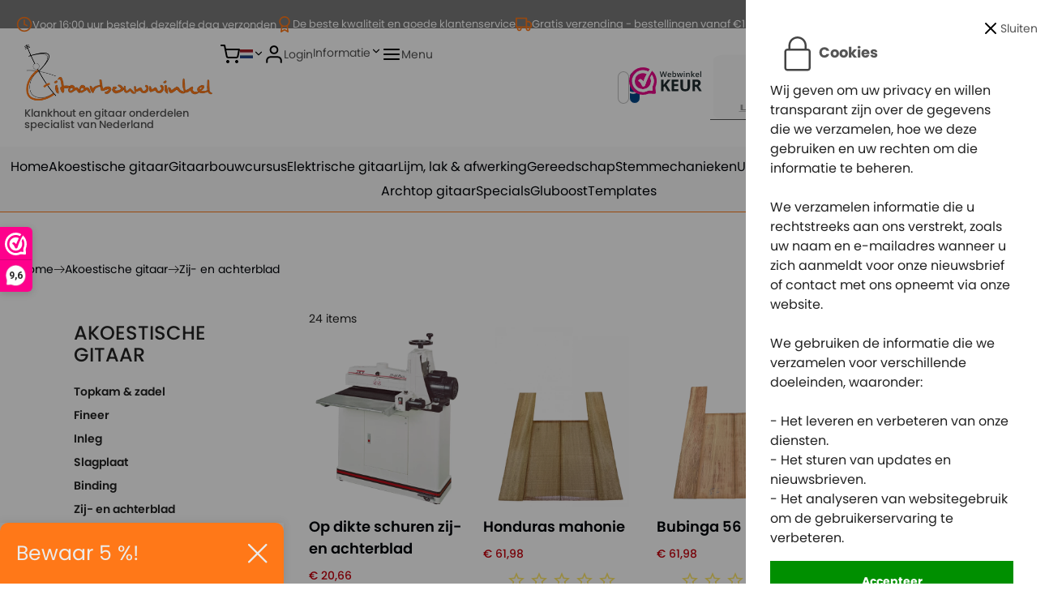

--- FILE ---
content_type: text/html; charset=utf-8
request_url: https://gitaarbouwwinkel.nl/nl/336-zij--en-achterblad
body_size: 66926
content:
<!doctype html>
<html lang="nl-NL">

  <head>
    
      
  <meta charset="utf-8">


  <meta http-equiv="x-ua-compatible" content="ie=edge">



  <title>Zij- en achterblad</title>
  
    <script data-keepinline="true">
    var cdcGtmApi = '//gitaarbouwwinkel.nl/nl/module/cdc_googletagmanager/async';
    var ajaxShippingEvent = 1;
    var ajaxPaymentEvent = 1;

/* datalayer */
dataLayer = window.dataLayer || [];
    let cdcDatalayer = {"event":"view_item_list","pageCategory":"category","ecommerce":{"currency":"EUR","item_list_id":"cat_336","item_list_name":"Akoestische gitaar/Zij- en achterblad","items":[{"item_id":"196-149","item_name":"Op dikte schuren zij- en achterblad","item_reference":"ods-z&a","index":1,"item_brand":"Gitaarbouwwinkel.nl","item_category":"Akoestische gitaar","item_category2":"Zij- en achterblad","item_list_id":"cat_336","item_list_name":"Akoestische gitaar/Zij- en achterblad","item_variant":"Kies, Kies","price":"20.66","price_tax_exc":"20.66","price_tax_inc":"20.66","quantity":995,"google_business_vertical":"retail"},{"item_id":"1220","item_name":"Honduras mahonie","item_reference":"hm-bs","index":2,"item_category":"Akoestische gitaar","item_category2":"Zij- en achterblad","item_list_id":"cat_336","item_list_name":"Akoestische gitaar/Zij- en achterblad","price":"61.98","price_tax_exc":"61.98","price_tax_inc":"61.98","quantity":2,"google_business_vertical":"retail"},{"item_id":"1280","item_name":"Bubinga 56","item_reference":"bub-56","index":3,"item_category":"Akoestische gitaar","item_category2":"Zij- en achterblad","item_list_id":"cat_336","item_list_name":"Akoestische gitaar/Zij- en achterblad","price":"61.98","price_tax_exc":"61.98","price_tax_inc":"61.98","quantity":1,"google_business_vertical":"retail"},{"item_id":"1339","item_name":"Amerikaans noten 71","item_reference":"am-71","index":4,"item_category":"Akoestische gitaar","item_category2":"Zij- en achterblad","item_list_id":"cat_336","item_list_name":"Akoestische gitaar/Zij- en achterblad","price":"40.5","price_tax_exc":"40.5","price_tax_inc":"40.5","quantity":1,"google_business_vertical":"retail"},{"item_id":"1380","item_name":"Padouk Bariole 26","item_reference":"pb-26","index":5,"item_category":"Akoestische gitaar","item_category2":"Zij- en achterblad","item_list_id":"cat_336","item_list_name":"Akoestische gitaar/Zij- en achterblad","price":"128.1","price_tax_exc":"128.1","price_tax_inc":"128.1","quantity":1,"google_business_vertical":"retail"},{"item_id":"1404","item_name":"Indisch Palissander 5","item_reference":"IP-5","index":6,"item_category":"Akoestische gitaar","item_category2":"Zij- en achterblad","item_list_id":"cat_336","item_list_name":"Akoestische gitaar/Zij- en achterblad","price":"106.61","price_tax_exc":"106.61","price_tax_inc":"106.61","quantity":1,"google_business_vertical":"retail"},{"item_id":"1405","item_name":"Indisch Palissander 6","item_reference":"IP-6","index":7,"item_category":"Akoestische gitaar","item_category2":"Zij- en achterblad","item_list_id":"cat_336","item_list_name":"Akoestische gitaar/Zij- en achterblad","price":"106.61","price_tax_exc":"106.61","price_tax_inc":"106.61","quantity":1,"google_business_vertical":"retail"},{"item_id":"1406","item_name":"Indisch Palissander 12","item_reference":"IP-12","index":8,"item_category":"Akoestische gitaar","item_category2":"Zij- en achterblad","item_list_id":"cat_336","item_list_name":"Akoestische gitaar/Zij- en achterblad","price":"106.61","price_tax_exc":"106.61","price_tax_inc":"106.61","quantity":1,"google_business_vertical":"retail"},{"item_id":"1407","item_name":"Indisch Palissander 41","item_reference":"IP-41","index":9,"item_category":"Akoestische gitaar","item_category2":"Zij- en achterblad","item_list_id":"cat_336","item_list_name":"Akoestische gitaar/Zij- en achterblad","price":"106.61","price_tax_exc":"106.61","price_tax_inc":"106.61","quantity":1,"google_business_vertical":"retail"},{"item_id":"1409","item_name":"Indisch Palissander 22","item_reference":"IP-22","index":10,"item_category":"Akoestische gitaar","item_category2":"Zij- en achterblad","item_list_id":"cat_336","item_list_name":"Akoestische gitaar/Zij- en achterblad","price":"106.61","price_tax_exc":"106.61","price_tax_inc":"106.61","quantity":1,"google_business_vertical":"retail"},{"item_id":"1410","item_name":"Padouk 15","item_reference":"pad-15","index":11,"item_category":"Akoestische gitaar","item_category2":"Zij- en achterblad","item_list_id":"cat_336","item_list_name":"Akoestische gitaar/Zij- en achterblad","price":"65.29","price_tax_exc":"65.29","price_tax_inc":"65.29","quantity":1,"google_business_vertical":"retail"},{"item_id":"1411","item_name":"Indisch Palissander 23","item_reference":"IP-23","index":12,"item_category":"Akoestische gitaar","item_category2":"Zij- en achterblad","item_list_id":"cat_336","item_list_name":"Akoestische gitaar/Zij- en achterblad","price":"106.61","price_tax_exc":"106.61","price_tax_inc":"106.61","quantity":1,"google_business_vertical":"retail"}]},"userLogged":0,"userId":"guest_923420"};
    dataLayer.push(cdcDatalayer);

/* call to GTM Tag */
(function(w,d,s,l,i){w[l]=w[l]||[];w[l].push({'gtm.start':
new Date().getTime(),event:'gtm.js'});var f=d.getElementsByTagName(s)[0],
j=d.createElement(s),dl=l!='dataLayer'?'&l='+l:'';j.async=true;j.src=
'https://www.googletagmanager.com/gtm.js?id='+i+dl;f.parentNode.insertBefore(j,f);
})(window,document,'script','dataLayer','GTM-M8G595M');

/* async call to avoid cache system for dynamic data */
dataLayer.push({
  'event': 'datalayer_ready'
});
</script>
  
  <meta name="description" content="Zij- en achterblad set voor akoestische gitaar. Zowel klassiek als steelstring.
back and sides set, back and sides for guitar">
  <meta name="keywords" content="Zij- en achterblad set voor akoestische gitaar. Zowel klassiek als steelstring.">
        <link rel="canonical" href="https://gitaarbouwwinkel.nl/nl/336-zij--en-achterblad">
    
          <link rel="alternate" href="https://gitaarbouwwinkel.nl/nl/336-zij--en-achterblad" hreflang="nl-nl">
          <link rel="alternate" href="https://gitaarbouwwinkel.nl/en/336-back-and-sides" hreflang="en-gb">
          <link rel="alternate" href="https://gitaarbouwwinkel.nl/fr/336-fonds-et-eclisses" hreflang="fr-fr">
          <link rel="alternate" href="https://gitaarbouwwinkel.nl/de/336-boden-und-zargen" hreflang="de-de">
      
  
  
    <script type="application/ld+json">
  {
    "@context": "https://schema.org",
    "@type": "Organization",
    "name" : "Gitaarbouwwinkel.nl",
    "url" : "https://gitaarbouwwinkel.nl/nl/"
         ,"logo": {
        "@type": "ImageObject",
        "url":"https://gitaarbouwwinkel.nl/img/logo-17394638841.jpg"
      }
      }
</script>

<script type="application/ld+json">
  {
    "@context": "https://schema.org",
    "@type": "WebPage",
    "isPartOf": {
      "@type": "WebSite",
      "url":  "https://gitaarbouwwinkel.nl/nl/",
      "name": "Gitaarbouwwinkel.nl"
    },
    "name": "Zij- en achterblad",
    "url":  "https://gitaarbouwwinkel.nl/nl/336-zij--en-achterblad"
  }
</script>


  <script type="application/ld+json">
    {
      "@context": "https://schema.org",
      "@type": "BreadcrumbList",
      "itemListElement": [
                  {
            "@type": "ListItem",
            "position": 1,
            "name": "Home",
            "item": "https://gitaarbouwwinkel.nl/nl/"
          },                  {
            "@type": "ListItem",
            "position": 2,
            "name": "Akoestische gitaar",
            "item": "https://gitaarbouwwinkel.nl/nl/281-akoestische-gitaar"
          },                  {
            "@type": "ListItem",
            "position": 3,
            "name": "Zij- en achterblad",
            "item": "https://gitaarbouwwinkel.nl/nl/336-zij--en-achterblad"
          }              ]
    }
  </script>
  
  
  
  <script type="application/ld+json">
  {
    "@context": "https://schema.org",
    "@type": "ItemList",
    "itemListElement": [
          {
        "@type": "ListItem",
        "position": 1,
        "name": "Op dikte schuren zij- en achterblad",
        "url": "https://gitaarbouwwinkel.nl/nl/zij--en-achterblad/196-149-op-dikte-schuren-zij-en-achterblad.html#/65-dikte_zijkanten-kies/82-dikte_achterblad-kies"
      },          {
        "@type": "ListItem",
        "position": 2,
        "name": "Honduras mahonie",
        "url": "https://gitaarbouwwinkel.nl/nl/zij--en-achterblad/1220-honduras-mahonie.html"
      },          {
        "@type": "ListItem",
        "position": 3,
        "name": "Bubinga 56",
        "url": "https://gitaarbouwwinkel.nl/nl/zij--en-achterblad/1280-bubinga-56.html"
      },          {
        "@type": "ListItem",
        "position": 4,
        "name": "Amerikaans noten 71",
        "url": "https://gitaarbouwwinkel.nl/nl/zij--en-achterblad/1339-amerikaans-noten-71.html"
      },          {
        "@type": "ListItem",
        "position": 5,
        "name": "Padouk Bariolé 26",
        "url": "https://gitaarbouwwinkel.nl/nl/zij--en-achterblad/1380-padouk-bariole-26.html"
      },          {
        "@type": "ListItem",
        "position": 6,
        "name": "Indisch Palissander 5",
        "url": "https://gitaarbouwwinkel.nl/nl/zij--en-achterblad/1404-indisch-palissander-5.html"
      },          {
        "@type": "ListItem",
        "position": 7,
        "name": "Indisch Palissander 6",
        "url": "https://gitaarbouwwinkel.nl/nl/zij--en-achterblad/1405-indisch-palissander-6.html"
      },          {
        "@type": "ListItem",
        "position": 8,
        "name": "Indisch Palissander 12",
        "url": "https://gitaarbouwwinkel.nl/nl/zij--en-achterblad/1406-indisch-palissander-12.html"
      },          {
        "@type": "ListItem",
        "position": 9,
        "name": "Indisch Palissander 41",
        "url": "https://gitaarbouwwinkel.nl/nl/zij--en-achterblad/1407-indisch-palissander-41.html"
      },          {
        "@type": "ListItem",
        "position": 10,
        "name": "Indisch Palissander 22",
        "url": "https://gitaarbouwwinkel.nl/nl/zij--en-achterblad/1409-indisch-palissander-22.html"
      },          {
        "@type": "ListItem",
        "position": 11,
        "name": "Padouk 15",
        "url": "https://gitaarbouwwinkel.nl/nl/zij--en-achterblad/1410-padouk-15.html"
      },          {
        "@type": "ListItem",
        "position": 12,
        "name": "Indisch Palissander 23",
        "url": "https://gitaarbouwwinkel.nl/nl/zij--en-achterblad/1411-indisch-palissander-23.html"
      }        ]
  }
</script>

  
  
    
                
                            
        <link rel="next" href="https://gitaarbouwwinkel.nl/nl/336-zij--en-achterblad?page=2">  

  
    <meta property="og:title" content="Zij- en achterblad" />
    <meta property="og:description" content="Zij- en achterblad set voor akoestische gitaar. Zowel klassiek als steelstring.
back and sides set, back and sides for guitar" />
    <meta property="og:url" content="https://gitaarbouwwinkel.nl/nl/336-zij--en-achterblad" />
    <meta property="og:site_name" content="Gitaarbouwwinkel.nl" />
    <meta property="og:type" content="website" />    



  <meta name="viewport" content="width=device-width, initial-scale=1">



  <link rel="icon" type="image/vnd.microsoft.icon" href="https://gitaarbouwwinkel.nl/img/favicon-1.ico?1748514827">
  <link rel="shortcut icon" type="image/x-icon" href="https://gitaarbouwwinkel.nl/img/favicon-1.ico?1748514827">



    <link rel="stylesheet" href="https://fonts.googleapis.com/css?family=Poppins:100,100italic,200,200italic,300,300italic,400,400italic,500,500italic,600,600italic,700,700italic,800,800italic,900,900italic%7CRoboto:100,100italic,200,200italic,300,300italic,400,400italic,500,500italic,600,600italic,700,700italic,800,800italic,900,900italic%7CLato:100,100italic,200,200italic,300,300italic,400,400italic,500,500italic,600,600italic,700,700italic,800,800italic,900,900italic&amp;ver=0.1" type="text/css" media="all">
  <link rel="stylesheet" href="https://gitaarbouwwinkel.nl/themes/elementflow/assets/cache/theme-961f7e1042.css" type="text/css" media="all">




  

  <script type="text/javascript">
        var blockwishlistController = "https:\/\/gitaarbouwwinkel.nl\/nl\/module\/blockwishlist\/action";
        var deliverycountdown_date = "January 24, 2026 16:00";
        var deliverycountdown_msg = "";
        var elementorFrontendConfig = {"environmentMode":{"edit":false,"wpPreview":false,"isScriptDebug":false},"i18n":{"shareOnFacebook":"Share on Facebook","shareOnTwitter":"Share on Twitter","pinIt":"Pin it","download":"Download","downloadImage":"Download image","fullscreen":"Fullscreen","zoom":"Zoom","share":"Share","playVideo":"Play Video","previous":"Previous","next":"Next","close":"Close","a11yCarouselWrapperAriaLabel":"Carousel | Horizontal scrolling: Arrow Left & Right","a11yCarouselPrevSlideMessage":"Previous slide","a11yCarouselNextSlideMessage":"Next slide","a11yCarouselFirstSlideMessage":"This is the first slide","a11yCarouselLastSlideMessage":"This is the last slide","a11yCarouselPaginationBulletMessage":"Go to slide"},"is_rtl":false,"breakpoints":{"xs":0,"sm":480,"md":768,"lg":992,"xl":1200,"xxl":1440,"fw":1600},"responsive":{"breakpoints":{"mobile":{"label":"Mobile Portrait","value":576,"default_value":576,"direction":"max","is_enabled":true},"mobile_extra":{"label":"Mobile Landscape","value":768,"default_value":768,"direction":"max","is_enabled":true},"tablet":{"label":"Tablet Portrait","value":992,"default_value":992,"direction":"max","is_enabled":true},"tablet_extra":{"label":"Tablet Landscape","value":1200,"default_value":1200,"direction":"max","is_enabled":true},"laptop":{"label":"Laptop","value":1366,"default_value":1366,"direction":"max","is_enabled":false},"widescreen":{"label":"Widescreen","value":2400,"default_value":2400,"direction":"min","is_enabled":false}},"hasCustomBreakpoints":true},"version":"2.3.2","is_static":false,"experimentalFeatures":{"e_font_icon_svg":true,"additional_custom_breakpoints":true,"container":true,"container_grid":true,"e_swiper_latest":true,"e_nested_atomic_repeaters":true,"e_optimized_markup":true,"e_onboarding":true,"nested-elements":true,"editor_v2":true,"link-in-bio":true},"kit":{"global_image_lightbox":false,"lightbox_enable_counter":false,"lightbox_enable_fullscreen":false,"lightbox_enable_zoom":false,"lightbox_enable_share":false},"urls":{"assets":"\/modules\/stsitebuilder\/libs\/elementor\/assets\/","ajaxurl":"","uploadUrl":"http:\/\/gitaarbouwwinkel.nl\/js\/elementor\/css\/"},"nonces":[],"swiperClass":"swiper","prestashop":{"genders":[{"id":1,"name":"Dhr."},{"id":2,"name":"Mw."}]},"hasQuickviewTemplate":false,"settings":{"styleGlobals":[],"page":[],"editorPreferences":[],"themeEditorCustomCode":[],"themeEditorLightbox":[],"themeEditorSidebar":[],"themeEditorSideCartPanel":[],"themeEditorTypography":[],"themeEditorGeneral":{"stsb_active_breakpoints":["viewport_mobile","viewport_mobile_extra","viewport_tablet","viewport_tablet_extra"]},"themeEditorButtons":[],"themeEditorClassic":[],"childThemeMyAccount":[],"childThemeCheckout":[]}};
        var prestashop = {"cart":{"products":[],"totals":{"total":{"type":"total","label":"Totaal","amount":0,"value":"\u20ac\u00a00,00"},"total_including_tax":{"type":"total","label":"Totaal (incl. btw)","amount":0,"value":"\u20ac\u00a00,00"},"total_excluding_tax":{"type":"total","label":"Totaal (excl. btw)","amount":0,"value":"\u20ac\u00a00,00"}},"subtotals":{"products":{"type":"products","label":"Subtotaal","amount":0,"value":"\u20ac\u00a00,00"},"discounts":null,"shipping":{"type":"shipping","label":"Verzending","amount":0,"value":""},"tax":null},"products_count":0,"summary_string":"0 artikelen","vouchers":{"allowed":1,"added":[]},"discounts":[],"minimalPurchase":0,"minimalPurchaseRequired":""},"currency":{"id":1,"name":"Euro","iso_code":"EUR","iso_code_num":"978","sign":"\u20ac"},"customer":{"lastname":null,"firstname":null,"email":null,"birthday":null,"newsletter":null,"newsletter_date_add":null,"optin":null,"website":null,"company":null,"siret":null,"ape":null,"is_logged":false,"gender":{"type":null,"name":null},"addresses":[]},"country":{"id_zone":"2","id_currency":"0","call_prefix":"1","iso_code":"US","active":"1","contains_states":"1","need_identification_number":"0","need_zip_code":"1","zip_code_format":"NNNNN","display_tax_label":"0","name":{"1":"Verenigde Staten","2":"United States","3":"\u00c9tats-Unis","4":"Vereinigte Staaten"},"id":21},"language":{"name":"Nederlands (Dutch)","iso_code":"nl","locale":"nl-NL","language_code":"nl-nl","active":"1","is_rtl":"0","date_format_lite":"d-m-Y","date_format_full":"d-m-Y H:i:s","id":1},"page":{"title":"","canonical":"https:\/\/gitaarbouwwinkel.nl\/nl\/336-zij--en-achterblad","meta":{"title":"Zij- en achterblad","description":"Zij- en achterblad set voor akoestische gitaar. Zowel klassiek als steelstring.\r\nback and sides set, back and sides for guitar","keywords":"Zij- en achterblad set voor akoestische gitaar. Zowel klassiek als steelstring.","robots":"index"},"page_name":"category","body_classes":{"lang-nl":true,"lang-rtl":false,"country-US":true,"currency-EUR":true,"layout-full-width":true,"page-category":true,"tax-display-disabled":true,"page-customer-account":false,"category-id-336":true,"category-Zij- en achterblad":true,"category-id-parent-281":true,"category-depth-level-3":true},"admin_notifications":[],"password-policy":{"feedbacks":{"0":"Erg zwak","1":"Zwak","2":"gemiddeld","3":"Sterk","4":"Erg sterk","Straight rows of keys are easy to guess":"Rechte rijen toetsen zijn gemakkelijk te raden","Short keyboard patterns are easy to guess":"Korte toetsenbordpatronen zijn gemakkelijk te raden","Use a longer keyboard pattern with more turns":"Gebruik een langer toetsenbordpatroon met meer beurten","Repeats like \"aaa\" are easy to guess":"Herhalingen zoals \"aaa\" zijn gemakkelijk te raden","Repeats like \"abcabcabc\" are only slightly harder to guess than \"abc\"":"Herhalingen zoals \"abcabcabc\" zijn slechts iets moeilijker te raden dan \"abc\"","Sequences like abc or 6543 are easy to guess":"Reeksen zoals \"abc\" of \"6543\" zijn gemakkelijk te raden","Recent years are easy to guess":"Recente jaren zijn gemakkelijk te raden","Dates are often easy to guess":"Datums zijn vaak gemakkelijk te raden","This is a top-10 common password":"Dit is een top-10 veelgebruikt wachtwoord","This is a top-100 common password":"Dit is een top-100 veelgebruikt wachtwoord","This is a very common password":"Dit is een veelgebruikt wachtwoord","This is similar to a commonly used password":"Dit is vergelijkbaar met een veelgebruikt wachtwoord","A word by itself is easy to guess":"Een woord op zich is gemakkelijk te raden","Names and surnames by themselves are easy to guess":"Namen en achternamen zijn op zichzelf gemakkelijk te raden","Common names and surnames are easy to guess":"Veelvoorkomende namen en achternamen zijn gemakkelijk te raden","Use a few words, avoid common phrases":"Gebruik een paar woorden, vermijd veelvoorkomende zinnen","No need for symbols, digits, or uppercase letters":"Geen symbolen, cijfers of hoofdletters nodig","Avoid repeated words and characters":"Vermijd herhaalde woorden en tekens","Avoid sequences":"Vermijd reeksen","Avoid recent years":"Vermijd recente jaren","Avoid years that are associated with you":"Vermijd jaren die aan jou zijn gekoppeld","Avoid dates and years that are associated with you":"Vermijd datums en jaren die aan jou zijn gekoppeld","Capitalization doesn't help very much":"Hoofdletters helpen niet veel","All-uppercase is almost as easy to guess as all-lowercase":"Geheel in hoofdletters is bijna net zo gemakkelijk te raden als geheel in kleine letters","Reversed words aren't much harder to guess":"Omgekeerde woorden zijn niet veel moeilijker te raden","Predictable substitutions like '@' instead of 'a' don't help very much":"Voorspelbare vervangingen zoals \"@\" in plaats van \"a\" helpen niet erg","Add another word or two. Uncommon words are better.":"Voeg nog een of twee woorden toe. Ongewone woorden zijn beter."}}},"shop":{"name":"Gitaarbouwwinkel.nl","logo":"https:\/\/gitaarbouwwinkel.nl\/img\/logo-17394638841.jpg","stores_icon":"https:\/\/gitaarbouwwinkel.nl\/img\/logo_stores.png","favicon":"https:\/\/gitaarbouwwinkel.nl\/img\/favicon-1.ico"},"core_js_public_path":"\/themes\/","urls":{"base_url":"https:\/\/gitaarbouwwinkel.nl\/","current_url":"https:\/\/gitaarbouwwinkel.nl\/nl\/336-zij--en-achterblad","shop_domain_url":"https:\/\/gitaarbouwwinkel.nl","img_ps_url":"https:\/\/gitaarbouwwinkel.nl\/img\/","img_cat_url":"https:\/\/gitaarbouwwinkel.nl\/img\/c\/","img_lang_url":"https:\/\/gitaarbouwwinkel.nl\/img\/l\/","img_prod_url":"https:\/\/gitaarbouwwinkel.nl\/img\/p\/","img_manu_url":"https:\/\/gitaarbouwwinkel.nl\/img\/m\/","img_sup_url":"https:\/\/gitaarbouwwinkel.nl\/img\/su\/","img_ship_url":"https:\/\/gitaarbouwwinkel.nl\/img\/s\/","img_store_url":"https:\/\/gitaarbouwwinkel.nl\/img\/st\/","img_col_url":"https:\/\/gitaarbouwwinkel.nl\/img\/co\/","img_url":"https:\/\/gitaarbouwwinkel.nl\/themes\/classic\/assets\/img\/","css_url":"https:\/\/gitaarbouwwinkel.nl\/themes\/classic\/assets\/css\/","js_url":"https:\/\/gitaarbouwwinkel.nl\/themes\/classic\/assets\/js\/","pic_url":"https:\/\/gitaarbouwwinkel.nl\/upload\/","theme_assets":"https:\/\/gitaarbouwwinkel.nl\/themes\/classic\/assets\/","theme_dir":"https:\/\/gitaarbouwwinkel.nl\/themes\/elementflow\/","child_theme_assets":"https:\/\/gitaarbouwwinkel.nl\/themes\/elementflow\/assets\/","child_img_url":"https:\/\/gitaarbouwwinkel.nl\/themes\/elementflow\/assets\/img\/","child_css_url":"https:\/\/gitaarbouwwinkel.nl\/themes\/elementflow\/assets\/css\/","child_js_url":"https:\/\/gitaarbouwwinkel.nl\/themes\/elementflow\/assets\/js\/","pages":{"address":"https:\/\/gitaarbouwwinkel.nl\/nl\/adres","addresses":"https:\/\/gitaarbouwwinkel.nl\/nl\/adressen","authentication":"https:\/\/gitaarbouwwinkel.nl\/nl\/aanmelden","manufacturer":"https:\/\/gitaarbouwwinkel.nl\/nl\/brands","cart":"https:\/\/gitaarbouwwinkel.nl\/nl\/winkelmandje","category":"https:\/\/gitaarbouwwinkel.nl\/nl\/index.php?controller=category","cms":"https:\/\/gitaarbouwwinkel.nl\/nl\/index.php?controller=cms","contact":"https:\/\/gitaarbouwwinkel.nl\/nl\/bericht","discount":"https:\/\/gitaarbouwwinkel.nl\/nl\/korting","guest_tracking":"https:\/\/gitaarbouwwinkel.nl\/nl\/bestelling-volgen-als-gast","history":"https:\/\/gitaarbouwwinkel.nl\/nl\/besteloverzicht","identity":"https:\/\/gitaarbouwwinkel.nl\/nl\/identiteit","index":"https:\/\/gitaarbouwwinkel.nl\/nl\/","my_account":"https:\/\/gitaarbouwwinkel.nl\/nl\/mijn-account","order_confirmation":"https:\/\/gitaarbouwwinkel.nl\/nl\/order-bevestiging","order_detail":"https:\/\/gitaarbouwwinkel.nl\/nl\/order-detail","order_follow":"https:\/\/gitaarbouwwinkel.nl\/nl\/bestelling-volgen","order":"https:\/\/gitaarbouwwinkel.nl\/nl\/bestelling","order_return":"https:\/\/gitaarbouwwinkel.nl\/nl\/order_return","order_slip":"https:\/\/gitaarbouwwinkel.nl\/nl\/bestel-bon","pagenotfound":"https:\/\/gitaarbouwwinkel.nl\/nl\/pagina-niet-gevonden","password":"https:\/\/gitaarbouwwinkel.nl\/nl\/wachtwoord-opvragen","pdf_invoice":"https:\/\/gitaarbouwwinkel.nl\/nl\/pdf_invoice","pdf_order_return":"https:\/\/gitaarbouwwinkel.nl\/nl\/pdf_order_return","pdf_order_slip":"https:\/\/gitaarbouwwinkel.nl\/nl\/pdf_order_slip","prices_drop":"https:\/\/gitaarbouwwinkel.nl\/nl\/aanbiedingen","product":"https:\/\/gitaarbouwwinkel.nl\/nl\/index.php?controller=product","registration":"https:\/\/gitaarbouwwinkel.nl\/nl\/index.php?controller=registration","search":"https:\/\/gitaarbouwwinkel.nl\/nl\/zoeken","sitemap":"https:\/\/gitaarbouwwinkel.nl\/nl\/sitemap","stores":"https:\/\/gitaarbouwwinkel.nl\/nl\/winkels","supplier":"https:\/\/gitaarbouwwinkel.nl\/nl\/leverancier","new_products":"https:\/\/gitaarbouwwinkel.nl\/nl\/nieuwe-producten","brands":"https:\/\/gitaarbouwwinkel.nl\/nl\/brands","register":"https:\/\/gitaarbouwwinkel.nl\/nl\/index.php?controller=registration","order_login":"https:\/\/gitaarbouwwinkel.nl\/nl\/bestelling?login=1"},"alternative_langs":{"nl-nl":"https:\/\/gitaarbouwwinkel.nl\/nl\/336-zij--en-achterblad","en-gb":"https:\/\/gitaarbouwwinkel.nl\/en\/336-back-and-sides","fr-fr":"https:\/\/gitaarbouwwinkel.nl\/fr\/336-fonds-et-eclisses","de-de":"https:\/\/gitaarbouwwinkel.nl\/de\/336-boden-und-zargen"},"actions":{"logout":"https:\/\/gitaarbouwwinkel.nl\/nl\/?mylogout="},"no_picture_image":{"bySize":{"hsma_default":{"url":"https:\/\/gitaarbouwwinkel.nl\/img\/p\/nl-default-hsma_default.jpg","width":55,"height":55},"cart_default":{"url":"https:\/\/gitaarbouwwinkel.nl\/img\/p\/nl-default-cart_default.jpg","width":70,"height":80},"small_default":{"url":"https:\/\/gitaarbouwwinkel.nl\/img\/p\/nl-default-small_default.jpg","width":105,"height":120},"cart_default_2x":{"url":"https:\/\/gitaarbouwwinkel.nl\/img\/p\/nl-default-cart_default_2x.jpg","width":140,"height":160},"small_default_2x":{"url":"https:\/\/gitaarbouwwinkel.nl\/img\/p\/nl-default-small_default_2x.jpg","width":210,"height":240},"home_default":{"url":"https:\/\/gitaarbouwwinkel.nl\/img\/p\/nl-default-home_default.jpg","width":280,"height":320},"medium_default":{"url":"https:\/\/gitaarbouwwinkel.nl\/img\/p\/nl-default-medium_default.jpg","width":370,"height":423},"home_default_2x":{"url":"https:\/\/gitaarbouwwinkel.nl\/img\/p\/nl-default-home_default_2x.jpg","width":560,"height":640},"large_default":{"url":"https:\/\/gitaarbouwwinkel.nl\/img\/p\/nl-default-large_default.jpg","width":700,"height":800},"medium_default_2x":{"url":"https:\/\/gitaarbouwwinkel.nl\/img\/p\/nl-default-medium_default_2x.jpg","width":740,"height":846},"large_default_2x":{"url":"https:\/\/gitaarbouwwinkel.nl\/img\/p\/nl-default-large_default_2x.jpg","width":1200,"height":1372},"superlarge_default":{"url":"https:\/\/gitaarbouwwinkel.nl\/img\/p\/nl-default-superlarge_default.jpg","width":1200,"height":1372},"superlarge_default_2x":{"url":"https:\/\/gitaarbouwwinkel.nl\/img\/p\/nl-default-superlarge_default_2x.jpg","width":1200,"height":1372}},"small":{"url":"https:\/\/gitaarbouwwinkel.nl\/img\/p\/nl-default-hsma_default.jpg","width":55,"height":55},"medium":{"url":"https:\/\/gitaarbouwwinkel.nl\/img\/p\/nl-default-medium_default.jpg","width":370,"height":423},"large":{"url":"https:\/\/gitaarbouwwinkel.nl\/img\/p\/nl-default-superlarge_default_2x.jpg","width":1200,"height":1372},"legend":""}},"configuration":{"display_taxes_label":false,"display_prices_tax_incl":true,"is_catalog":false,"show_prices":true,"opt_in":{"partner":false},"quantity_discount":{"type":"price","label":"Stukprijs"},"voucher_enabled":1,"return_enabled":1},"field_required":[],"breadcrumb":{"links":[{"title":"Home","url":"https:\/\/gitaarbouwwinkel.nl\/nl\/"},{"title":"Akoestische gitaar","url":"https:\/\/gitaarbouwwinkel.nl\/nl\/281-akoestische-gitaar"},{"title":"Zij- en achterblad","url":"https:\/\/gitaarbouwwinkel.nl\/nl\/336-zij--en-achterblad"}],"count":3},"link":{"protocol_link":"https:\/\/","protocol_content":"https:\/\/"},"time":1769287550,"static_token":"7a142ef93f178e68abd3f41c3383eed2","token":"4f82195c35b057ecaf587a23b10e9b6e","debug":false};
        var productsAlreadyTagged = [];
        var psr_icon_color = "#f19d76";
        var removeFromWishlistUrl = "https:\/\/gitaarbouwwinkel.nl\/nl\/module\/blockwishlist\/action?action=deleteProductFromWishlist";
        var stsitebuilder = {"cart_url":"\/\/gitaarbouwwinkel.nl\/nl\/winkelmandje","cart_page":"\/\/gitaarbouwwinkel.nl\/nl\/winkelmandje?action=show","maximum_already_message":"You already have the maximum quantity available for this product.","blockwishlist_is_required":"Make sure the Wishlist by PrestaShop is installed & enabled.","version":"2.3.2","che_cart_summary_sticky":1};
        var vncfc_fc_url = "https:\/\/gitaarbouwwinkel.nl\/nl\/vncfc?";
        var wishlistAddProductToCartUrl = "https:\/\/gitaarbouwwinkel.nl\/nl\/module\/blockwishlist\/action?action=addProductToCart";
        var wishlistUrl = "https:\/\/gitaarbouwwinkel.nl\/nl\/module\/blockwishlist\/view";
      </script>



   <script src="https://www.google.com/recaptcha/api.js" type="text/javascript"></script>

<!-- Google tag (gtag.js) -->
<script src="https://www.googletagmanager.com/gtag/js?id=G-QZZ6RZXZVT" type="text/javascript"></script>
<script type="text/javascript"><!--//--><![CDATA[//><!--
window.dataLayer = window.dataLayer || [];
  function gtag(){dataLayer.push(arguments);}
  gtag('js', new Date());

  gtag('config', 'G-QZZ6RZXZVT');
//--><!]]></script>

<!-- Google tag (gtag.js) -->
<script src="https://www.googletagmanager.com/gtag/js?id=AW-1035594755" type="text/javascript"><!--//--><![CDATA[//><!--

//--><!]]></script>
<script type="text/javascript"><!--//--><![CDATA[//><!--
window.dataLayer = window.dataLayer || [];
  function gtag(){dataLayer.push(arguments);}
  gtag('js', new Date());

  gtag('config', 'AW-1035594755');
//--><!]]></script>

<!-- Event snippet for EM-1572946316 purchase conversion page -->
<script type="text/javascript"><!--//--><![CDATA[//><!--
gtag('event', 'conversion', {
      'send_to': 'AW-1035594755/D0vsCPrN9bIBEIPY5-0D',
      'value': 1.0,
      'currency': 'EUR',
      'transaction_id': ''
  });
//--><!]]></script>

<!-- Event snippet for Add to cart - PS Marketing w/ Google conversion page -->
<script type="text/javascript"><!--//--><![CDATA[//><!--
gtag('event', 'conversion', {
      'send_to': 'AW-1035594755/PyIvCOHywYgDEIPY5-0D',
      'value': 1.0,
      'currency': 'EUR'
  });
//--><!]]></script>

<!-- Event snippet for Purchase - PS Marketing w/ Google conversion page -->
<script type="text/javascript"><!--//--><![CDATA[//><!--
gtag('event', 'conversion', {
      'send_to': 'AW-1035594755/W1xhCLHil4gDEIPY5-0D',
      'value': 1.0,
      'currency': 'EUR',
      'transaction_id': ''
  });
//--><!]]></script>

<script>
	if(typeof(productsAlreadyTagged) ==='undefined')
        var productsAlreadyTagged = [];
</script><script>(function(url,id){var script=document.createElement('script');script.async=true;script.src=url+'/sidebar.js?id='+id+'&c='+cachebuster(10,id);var ref=document.getElementsByTagName('script')[0];ref.parentNode.insertBefore(script,ref);function cachebuster(refreshMinutes,id){var now=Date.now();var interval=refreshMinutes*60e3;var shift=(Math.sin(id)||0)*interval;return Math.floor((now+shift)/interval);}})('https://dashboard.webwinkelkeur.nl',1206329);</script><script type="text/javascript">
    alertMessage = 'Je moet minimaal 1 artikel in deze groep selecteren.';
    buyTogetherOption = {"1":1,"2":1,"3":1};
    isEnablingOptionBuyToGether = 1;
    displayStyleOption = 0;
    utilizeBlockCartAjax = 1;
    msgOutOfStock = 'Oops! This item is out of stock.';
    msgEmptyForm = 'Cannot submit a empty form.';
    orderUrl = 'https://gitaarbouwwinkel.nl/nl/bestelling';
    ajaxRenderAccessoriesUrl = 'https://gitaarbouwwinkel.nl/nl/module/hsmultiaccessoriespro/Accessories';
    hsmaFormatCurrency = 1;
    hsmaFormatCurrencyBlank = 1;
    hsmaPriceDisplayPrecision = 2;
    msgAvailableLater = 'Out of stock but backordering is allowed.';
    messageOutOfStock = 'Out of stock';
    isShowIconOutOfStock = 1;
</script><script type="text/javascript">
    var pa_pl_secret_key = '14b3b03f6e1c48b7fddaf42ef8b63657';
    var pa_select_combi_msg = 'Selecteer een combinatie';
    var pa_valid_email_msg = 'Voer een geldig emailadres in';
    var pa_cust_class = '';
    var pa_pl_cust_sel = '';
    var pa_cust_filter = '';
    var pa_cust_selector = '';
    var pa_cust_butt_cont = '';
    var pa_remove_oos_button = parseInt(0);
    var pa_oos_button_placement = parseInt(0);
    var pa_oos_selector = 'span.ajax_add_to_cart_button';
            var pa_side_position = '0';
        var pa_product_list_ajax = 'https://gitaarbouwwinkel.nl/nl/module/productsalert/Displaybox';
    </script>
    <style>
        .product-miniature .productsalert {
            position: absolute;
            height: auto;
            bottom: 5em;
            width: inherit;
            background: inherit;
            font-size: 14px;
        }

        .product-miniature .PA_save_alert {
            font-size: 11px;
        }

        
            @media (min-width:768px){.product-miniature .productsalert{ bottom: 3em;}}
            @media (max-width:767px){.product-miniature .productsalert{ bottom: 5em;}}
        


        .pa_li_wrapper {
            background-color: rgba(0, 0, 0, 0.4);
            width: 100%;
            height: 100%;
            overflow: hidden;
            position: fixed;
            z-index: 99999;
            display:none;
        }
    </style>
<div class="pa_li_wrapper">
    <div class="pa_li_wrapper_content">

    </div>
</div><script async src="https://www.googletagmanager.com/gtag/js?id=G-QZZ6RZXZVT"></script>
<script>
  window.dataLayer = window.dataLayer || [];
  function gtag(){dataLayer.push(arguments);}
  gtag('js', new Date());
  gtag(
    'config',
    'G-QZZ6RZXZVT',
    {
      'debug_mode':false
                      }
  );
</script>

<link rel="amphtml" href="//gitaarbouwwinkel.nl/nl/module/amp/category?idCategory=336"/><script type="text/javascript">
            //Recaptcha CallBack Function
            var onloadCallback = function() {
                //Fix captcha box issue in ps 1.7.7
                if ( ! document.getElementById("captcha-box")){
                        var container = document.createElement("div");
                        container.setAttribute("id","captcha-box");
                        if ( null !== document.querySelector(".form-fields") ){
                             document.querySelector(".form-fields").appendChild(container);
                        }
                }
                if ( document.getElementById("captcha-box")){
                    grecaptcha.render("captcha-box", {"theme" : "light", "sitekey" : "6LewPB0pAAAAAHsREjQcjZfCcgfOAPEx-GG8L8Gg"});
                } else {
                    console.warn("eicaptcha: unable to add captcha-box placeholder to display captcha ( not an error when form is submited sucessfully )");
                }
            };
            </script>


    
  </head>

  <body id="category" class="lang-nl country-us currency-eur layout-full-width page-category tax-display-disabled category-id-336 category-zij--en-achterblad category-id-parent-281 category-depth-level-3">

    
      <!-- Google Tag Manager (noscript) -->
<noscript><iframe src="https://www.googletagmanager.com/ns.html?id=GTM-M8G595M"
height="0" width="0" style="display:none;visibility:hidden"></iframe></noscript>
<!-- End Google Tag Manager (noscript) -->
                <a class="float float-right float-floating whatsapp-offline" href="https://gitaarbouwwinkel.nl/nl/bericht" style="background-color: #25d366">
            <i class="whatsapp-icon-3x" ></i>
        </a>    
    

    <main>
      
              

      <header id="header">
        

  <div class="header-banner">
    
  </div>

<div id="stsb-header"><style>#stsb-header .elementor-867 .elementor-element.elementor-element-5badde5{--display:flex;--height:2.5em;--justify-content:center;--flex-wrap:nowrap;--background-transition:0.3s;}#stsb-header .elementor-867 .elementor-element.elementor-element-5badde5:not(.elementor-motion-effects-element-type-background), #stsb-header .elementor-867 .elementor-element.elementor-element-5badde5 > .elementor-motion-effects-container > .elementor-motion-effects-layer{background-color:var( --e-global-color-69c11ed );}#stsb-header .elementor-867 .elementor-element.elementor-element-5badde5, #stsb-header .elementor-867 .elementor-element.elementor-element-5badde5::before{--border-transition:0.3s;}#stsb-header .elementor-867 .elementor-element.elementor-element-1aae622{--display:flex;--flex-direction:row;--container-widget-width:initial;--container-widget-height:100%;--container-widget-flex-grow:1;--container-widget-align-self:stretch;--flex-wrap-mobile:wrap;--justify-content:center;--flex-wrap:nowrap;--background-transition:0.3s;}#stsb-header .elementor-867 .elementor-element.elementor-element-75dec21 .elementor-icon-box-wrapper{--flex-direction:row;--align-items:center;--gap:15px;}#stsb-header .elementor-867 .elementor-element.elementor-element-75dec21.elementor-view-stacked .elementor-icon{background-color:var( --e-global-color-131498f );}#stsb-header .elementor-867 .elementor-element.elementor-element-75dec21.elementor-view-framed .elementor-icon, #stsb-header .elementor-867 .elementor-element.elementor-element-75dec21.elementor-view-default .elementor-icon{fill:var( --e-global-color-131498f );color:var( --e-global-color-131498f );border-color:var( --e-global-color-131498f );}#stsb-header .elementor-867 .elementor-element.elementor-element-75dec21 .elementor-icon{font-size:20px;}#stsb-header .elementor-867 .elementor-element.elementor-element-75dec21 .elementor-icon-box-content .elementor-icon-box-description{font-family:"Poppins", Sans-serif;font-size:13px;font-weight:400;}#stsb-header .elementor-867 .elementor-element.elementor-element-75dec21 .elementor-icon-box-title{color:var( --e-global-color-primary );}#stsb-header .elementor-867 .elementor-element.elementor-element-75dec21 .elementor-icon-box-description{color:var( --e-global-color-2063e20 );}#stsb-header .elementor-867 .elementor-element.elementor-element-75dec21 .elementor-widget-container:hover .elementor-icon-box-title{color:var( --e-global-color-primary );}#stsb-header .elementor-867 .elementor-element.elementor-element-e71e612 .elementor-icon-box-wrapper{--flex-direction:row;--align-items:flex-start;--gap:15px;}#stsb-header .elementor-867 .elementor-element.elementor-element-e71e612.elementor-view-stacked .elementor-icon{background-color:var( --e-global-color-131498f );}#stsb-header .elementor-867 .elementor-element.elementor-element-e71e612.elementor-view-framed .elementor-icon, #stsb-header .elementor-867 .elementor-element.elementor-element-e71e612.elementor-view-default .elementor-icon{fill:var( --e-global-color-131498f );color:var( --e-global-color-131498f );border-color:var( --e-global-color-131498f );}#stsb-header .elementor-867 .elementor-element.elementor-element-e71e612 .elementor-icon{font-size:20px;}#stsb-header .elementor-867 .elementor-element.elementor-element-e71e612 .elementor-icon-box-content .elementor-icon-box-description{font-family:"Poppins", Sans-serif;font-size:13px;font-weight:400;}#stsb-header .elementor-867 .elementor-element.elementor-element-e71e612 .elementor-icon-box-title{color:var( --e-global-color-primary );}#stsb-header .elementor-867 .elementor-element.elementor-element-e71e612 .elementor-icon-box-description{color:var( --e-global-color-2063e20 );}#stsb-header .elementor-867 .elementor-element.elementor-element-e71e612 .elementor-widget-container:hover .elementor-icon-box-title{color:var( --e-global-color-primary );}#stsb-header .elementor-867 .elementor-element.elementor-element-b5e1238 .elementor-icon-box-wrapper{--flex-direction:row;--align-items:flex-start;--gap:15px;}#stsb-header .elementor-867 .elementor-element.elementor-element-b5e1238.elementor-view-stacked .elementor-icon{background-color:var( --e-global-color-131498f );}#stsb-header .elementor-867 .elementor-element.elementor-element-b5e1238.elementor-view-framed .elementor-icon, #stsb-header .elementor-867 .elementor-element.elementor-element-b5e1238.elementor-view-default .elementor-icon{fill:var( --e-global-color-131498f );color:var( --e-global-color-131498f );border-color:var( --e-global-color-131498f );}#stsb-header .elementor-867 .elementor-element.elementor-element-b5e1238 .elementor-icon{font-size:20px;}#stsb-header .elementor-867 .elementor-element.elementor-element-b5e1238 .elementor-icon-box-content .elementor-icon-box-title, #stsb-header .elementor-867 .elementor-element.elementor-element-b5e1238 .elementor-icon-box-content .elementor-icon-box-title a{font-family:"Poppins", Sans-serif;font-weight:600;}#stsb-header .elementor-867 .elementor-element.elementor-element-b5e1238 .elementor-icon-box-content .elementor-icon-box-sub-title{font-family:"Poppins", Sans-serif;font-size:1px;font-weight:600;}#stsb-header .elementor-867 .elementor-element.elementor-element-b5e1238 .elementor-icon-box-content .elementor-icon-box-description{font-family:"Poppins", Sans-serif;font-size:13px;font-weight:400;}#stsb-header .elementor-867 .elementor-element.elementor-element-b5e1238 .elementor-icon-box-title{color:var( --e-global-color-primary );}#stsb-header .elementor-867 .elementor-element.elementor-element-b5e1238 .elementor-icon-box-description{color:var( --e-global-color-2063e20 );}#stsb-header .elementor-867 .elementor-element.elementor-element-b5e1238 .elementor-widget-container:hover .elementor-icon-box-title{color:var( --e-global-color-primary );}#stsb-header .elementor-867 .elementor-element.elementor-element-0171da2{--display:grid;--e-con-grid-template-columns:0.5fr 1fr 1fr;--e-con-grid-template-rows:repeat(1, 1fr);--grid-auto-flow:row;--background-transition:0.3s;}#stsb-header .elementor-867 .elementor-element.elementor-element-6482f00{--display:grid;--e-con-grid-template-columns:repeat(1, 1fr);--e-con-grid-template-rows:repeat(1, 1fr);--grid-auto-flow:row;--background-transition:0.3s;--margin-top:0px;--margin-bottom:0px;--margin-left:10px;--margin-right:0px;}#stsb-header .elementor-867 .elementor-element.elementor-element-67e6010 .elementor-image img{width:337px;}#stsb-header .elementor-867 .elementor-element.elementor-element-f7ac623 .elementor-paragraph-text,#stsb-header .elementor-867 .elementor-element.elementor-element-f7ac623 .elementor-paragraph-text{font-size:13px;}#stsb-header .elementor-867 .elementor-element.elementor-element-f7ac623 .elementor-paragraph-text u, #stsb-header .elementor-867 .elementor-element.elementor-element-f7ac623 .elementor-paragraph-text i, #stsb-header .elementor-867 .elementor-element.elementor-element-f7ac623 .elementor-paragraph-text b{vertical-align:baseline;}#stsb-header .elementor-867 .elementor-element.elementor-element-37b0076{--display:flex;--flex-direction:row;--container-widget-width:calc( ( 1 - var( --container-widget-flex-grow ) ) * 100% );--container-widget-height:100%;--container-widget-flex-grow:1;--container-widget-align-self:stretch;--flex-wrap-mobile:wrap;--justify-content:center;--align-items:center;--gap:20px 20px;--flex-wrap:nowrap;--background-transition:0.3s;}#stsb-header .elementor-867 .elementor-element.elementor-element-b3b3e86 .stsb_cart_widget_link{--flex-wrap:nowrap;}#stsb-header .elementor-867 .elementor-element.elementor-element-b3b3e86 .stsb_cart_widget_link > div{gap:5px;}#stsb-header .elementor-867 .elementor-element.elementor-element-b3b3e86 .stsb_cart_widget_icon{font-size:24px;}#stsb-header .elementor-867 .elementor-element.elementor-element-b3b3e86 .stsb_cart_widget_icon svg{width:24px;}#stsb-header .elementor-867 .elementor-element.elementor-element-b3b3e86 .stsb_cart_widget_link:hover{color:var( --e-global-color-131498f );}#stsb-header .elementor-867 .elementor-element.elementor-element-b3b3e86 .stsb_cart_widget_link:hover svg{fill:var( --e-global-color-131498f );}#stsb-header .elementor-867 .elementor-element.elementor-element-b3b3e86 .stsb_bubble{color:var( --e-global-color-2063e20 );background:var( --e-global-color-131498f );right:-5px;top:-5px;}#stsb-header .elementor-867 .elementor-element.elementor-element-b3b3e86 .stsb_bubble svg{fill:var( --e-global-color-2063e20 );}#stsb-header .elementor-867 .elementor-element.elementor-element-b3b3e86 .stsb-dropdown-toggle{font-size:14px;}#stsb-header .elementor-867 .elementor-element.elementor-element-b3b3e86 .stsb-dropdown-toggle svg{width:14px;}#stsb-header .elementor-867 .elementor-element.elementor-element-b3b3e86 .stsb_small_cart_checkout_section{--align-items:center;--container-widget-width:calc( ( 1 - var( --container-widget-flex-grow ) ) * 100% );--flex-wrap:nowrap;}#stsb-header .elementor-867 .elementor-element.elementor-element-e310a19 .stsb_localization_link{--align-items:center;--container-widget-width:calc( ( 1 - var( --container-widget-flex-grow ) ) * 100% );--gap:5px 5px;--flex-wrap:nowrap;}#stsb-header .elementor-867 .elementor-element.elementor-element-e310a19 .stsb_localization_link > div{gap:5px;}#stsb-header .elementor-867 .elementor-element.elementor-element-e310a19 .stsb-dropdown-toggle{font-size:14px;}#stsb-header .elementor-867 .elementor-element.elementor-element-e310a19 .stsb-dropdown-toggle svg{width:14px;}#stsb-header .elementor-867 .elementor-element.elementor-element-e310a19 .dropdown-header{color:var( --e-global-color-text );}#stsb-header .elementor-867 .elementor-element.elementor-element-03c2e5f .stsb_customer_sign_in .stsb_customer_link{--align-items:center;--container-widget-width:calc( ( 1 - var( --container-widget-flex-grow ) ) * 100% );--flex-wrap:nowrap;}#stsb-header .elementor-867 .elementor-element.elementor-element-03c2e5f .stsb_customer_sign_in .stsb_customer_widget_icon i{font-size:24px;}#stsb-header .elementor-867 .elementor-element.elementor-element-03c2e5f .stsb_customer_sign_in .stsb_customer_widget_icon svg{width:24px;}#stsb-header .elementor-867 .elementor-element.elementor-element-03c2e5f .stsb_customer_logged .stsb_customer_link{--flex-wrap:nowrap;}#stsb-header .elementor-867 .elementor-element.elementor-element-03c2e5f .stsb_customer_logged .stsb_customer_widget_icon i{font-size:30px;}#stsb-header .elementor-867 .elementor-element.elementor-element-03c2e5f .stsb_customer_logged .stsb_customer_widget_icon svg{width:30px;}#stsb-header .elementor-867 .elementor-element.elementor-element-03c2e5f .stsb-dropdown-toggle{font-size:14px;}#stsb-header .elementor-867 .elementor-element.elementor-element-03c2e5f .stsb-dropdown-toggle svg{width:14px;}#stsb-header .elementor-867 .elementor-element.elementor-element-03c2e5f .dropdown-item .stsb_icon_wrapper{font-size:14px;}#stsb-header .elementor-867 .elementor-element.elementor-element-03c2e5f .dropdown-item .stsb_icon_wrapper svg{width:14px;}#stsb-header .elementor-867 .elementor-element.elementor-element-26b8a0f .stsb_dropdown_link > div{gap:0px;}#stsb-header .elementor-867 .elementor-element.elementor-element-26b8a0f .stsb_dropdown_link{--gap:10px 10px;--flex-wrap:nowrap;}#stsb-header .elementor-867 .elementor-element.elementor-element-26b8a0f .stsb_dropdown_link .stsb_header_label_item.stsb_icon_wrapper{font-size:24px;}#stsb-header .elementor-867 .elementor-element.elementor-element-26b8a0f .stsb_dropdown_link .stsb_header_label_item.stsb_icon_wrapper svg{width:24px;}#stsb-header .elementor-867 .elementor-element.elementor-element-26b8a0f .stsb-dropdown-toggle{font-size:14px;}#stsb-header .elementor-867 .elementor-element.elementor-element-26b8a0f .stsb-dropdown-toggle svg{width:14px;}#stsb-header .elementor-867 .elementor-element.elementor-element-26b8a0f .dropdown-item .stsb_icon_wrapper{font-size:14px;}#stsb-header .elementor-867 .elementor-element.elementor-element-26b8a0f .dropdown-item .stsb_icon_wrapper svg{width:14px;}#stsb-header .elementor-867 .elementor-element.elementor-element-1a29001 .stsb_flex_wrapper{--justify-content:flex-end;--align-items:center;--container-widget-width:calc( ( 1 - var( --container-widget-flex-grow ) ) * 100% );--gap:10px 10px;--flex-wrap:nowrap;}#stsb-header .elementor-867 .elementor-element.elementor-element-1a29001 .stsb_bar_item i{font-size:24px;}#stsb-header .elementor-867 .elementor-element.elementor-element-1a29001 .stsb_bar_item svg{width:24px;}#stsb-header .elementor-867 .elementor-element.elementor-element-1a29001 .stsb_bubble{right:-5px;top:-5px;}#stsb-header .elementor-867 .elementor-element.elementor-element-48a8cde{--display:grid;--e-con-grid-template-columns:repeat(1, 1fr);--e-con-grid-template-rows:repeat(1, 1fr);--grid-auto-flow:column;--align-items:center;--background-transition:0.3s;}#stsb-header .elementor-867 .elementor-element.elementor-element-a335c3e .stsb_search_result_product .stsb_result_con{--e-con-grid-template-columns:repeat(1, 1fr);--e-con-grid-template-rows:repeat(1, 1fr);--grid-auto-flow:row;}#stsb-header .elementor-867 .elementor-element.elementor-element-a335c3e .stsb_search_result_category .stsb_result_con{--e-con-grid-template-columns:repeat(3, 1fr);--e-con-grid-template-rows:repeat(1, 1fr);--grid-auto-flow:row;}#stsb-header .elementor-867 .elementor-element.elementor-element-a335c3e .stsb_search_result_wrapper{--flex-wrap:nowrap;background-color:var( --e-global-color-c2cfb90 );padding:5px 5px 5px 5px;}#stsb-header .elementor-867 .elementor-element.elementor-element-a335c3e .stsb_search_form_input{border-radius:10px 10px 10px 10px;width:1px;}#stsb-header .elementor-867 .elementor-element.elementor-element-a335c3e .stsb_search_form_input, #stsb-header .elementor-867 .elementor-element.elementor-element-a335c3e .stsb_search_form_submit{height:40px;}#stsb-header .elementor-867 .elementor-element.elementor-element-a335c3e .stsb_search_box{--justify-content:center;--flex-direction:row;}#stsb-header .elementor-867 .elementor-element.elementor-element-a335c3e .stsb_search_form_submit{width:79px;height:40px;background-color:var( --e-global-color-5ad3330 );border-radius:10px 10px 10px 10px;}#stsb-header .elementor-867 .elementor-element.elementor-element-a335c3e .stsb_search_form_submit:hover,#stsb-header .elementor-867 .elementor-element.elementor-element-a335c3e .stsb_search_form_submit:focus{background-color:var( --e-global-color-131498f );}#stsb-header .elementor-867 .elementor-element.elementor-element-a335c3e .stsb_search_widget_icon{font-size:24px;}#stsb-header .elementor-867 .elementor-element.elementor-element-a335c3e .stsb_search_widget_icon svg{width:24px;}#stsb-header .elementor-867 .elementor-element.elementor-element-b9259a8 > .elementor-widget-container{padding:0px 10px 0px 0px;}#stsb-header .elementor-867 .elementor-element.elementor-element-0f7c532 img{width:100%;max-width:100%;height:81px;}#stsb-header .elementor-867 .elementor-element.elementor-element-d200c36{--display:flex;--flex-wrap:wrap;--background-transition:0.3s;border-style:solid;--border-style:solid;border-width:0px 0px 1px 0px;--border-top-width:0px;--border-right-width:0px;--border-bottom-width:1px;--border-left-width:0px;border-color:var( --e-global-color-131498f );--border-color:var( --e-global-color-131498f );--margin-top:0px;--margin-bottom:50px;--margin-left:0px;--margin-right:0px;--z-index:100;}#stsb-header .elementor-867 .elementor-element.elementor-element-d200c36:not(.elementor-motion-effects-element-type-background), #stsb-header .elementor-867 .elementor-element.elementor-element-d200c36 > .elementor-motion-effects-container > .elementor-motion-effects-layer{background-color:var( --e-global-color-c2cfb90 );}#stsb-header .elementor-867 .elementor-element.elementor-element-d200c36, #stsb-header .elementor-867 .elementor-element.elementor-element-d200c36::before{--border-transition:0.3s;}#stsb-header .elementor-867 .elementor-element.elementor-element-99591ec{--display:flex;--flex-wrap:nowrap;--background-transition:0.3s;}#stsb-header .elementor-867 .elementor-element.elementor-element-b258a67{--display:flex;--flex-wrap:nowrap;--background-transition:0.3s;}#stsb-header .elementor-867 .elementor-element.elementor-element-b258a67:not(.elementor-motion-effects-element-type-background), #stsb-header .elementor-867 .elementor-element.elementor-element-b258a67 > .elementor-motion-effects-container > .elementor-motion-effects-layer{background-color:var( --e-global-color-c2cfb90 );}#stsb-header .elementor-867 .elementor-element.elementor-element-b258a67, #stsb-header .elementor-867 .elementor-element.elementor-element-b258a67::before{--border-transition:0.3s;}#stsb-header .elementor-867 .elementor-element.elementor-element-f6dba87{--display:grid;--e-con-grid-template-columns:repeat(1, 1fr);--e-con-grid-template-rows:repeat(1, 1fr);--grid-auto-flow:row;--background-transition:0.3s;}#stsb-header .elementor-867 .elementor-element.elementor-element-51af59d .swiper-slide{width:300px;}#stsb-header .elementor-867 .elementor-element.elementor-element-51af59d .swiper-vertical .swiper-slide{height:300px;width:100%;}#stsb-header .elementor-867 .elementor-element.elementor-element-51af59d > .elementor-widget-container > .stsb-n-slider > .swiper-wrapper > .e-con{--width:300px;}#stsb-header .elementor-867 .elementor-element.elementor-element-51af59d > .elementor-widget-container > .stsb_grid_wrapper{--e-con-grid-template-columns:repeat(4, 1fr);--e-con-grid-template-rows:repeat(1, 1fr);--gap:0px 30px;--grid-auto-flow:row;--justify-items:stretch;}#stsb-header .elementor-867 .elementor-element.elementor-element-51af59d>.elementor-widget-container>.swiper{--swiper-button-display:inline-flex;--swiper-button-width:30px;--swiper-button-height:30px;}#stsb-header .elementor-867 .elementor-element.elementor-element-51af59d.elementor-arrows-position-outside>.elementor-widget-container>.swiper{--swiper-button-display:inline-flex;}#stsb-header .elementor-867 .elementor-element.elementor-element-51af59d>.elementor-widget-container>.swiper>.swiper-scrollbar{display:block;}#stsb-header .elementor-867 .elementor-element.elementor-element-51af59d .stsb_heading_warpper .stsb_heading{--margin-right:auto;--rtl-margin-left:auto;}#stsb-header .elementor-867 .elementor-element.elementor-element-51af59d>.elementor-widget-container>.swiper>.elementor-swiper-button,#stsb-header .elementor-867 .elementor-element.elementor-element-51af59d>.elementor-widget-container>.stsb_heading_warpper .elementor-swiper-button{font-size:30px;}#stsb-header .elementor-867 .elementor-element.elementor-element-51af59d>.elementor-widget-container>.swiper>.elementor-swiper-button svg,#stsb-header .elementor-867 .elementor-element.elementor-element-51af59d>.elementor-widget-container>.stsb_heading_warpper .elementor-swiper-button svg{width:30px;}#stsb-header .elementor-867 .elementor-element.elementor-element-51af59d>.elementor-widget-container>.swiper>.elementor-swiper-button{color:var( --e-global-color-primary );}#stsb-header .elementor-867 .elementor-element.elementor-element-51af59d>.elementor-widget-container>.swiper>.elementor-swiper-button svg{fill:var( --e-global-color-primary );}#stsb-header .elementor-867 .elementor-element.elementor-element-51af59d>.elementor-widget-container>.stsb_heading_warpper .elementor-swiper-button{color:var( --e-global-color-primary );}#stsb-header .elementor-867 .elementor-element.elementor-element-51af59d>.elementor-widget-container>.stsb_heading_warpper .elementor-swiper-button svg{fill:var( --e-global-color-primary );}#stsb-header .elementor-867 .elementor-element.elementor-element-51af59d>.elementor-widget-container>.stsb_heading_warpper .elementor-swiper-button .stsb-swiper-button-tr{--stsb-gap:6px;}#stsb-header .elementor-867 .elementor-element.elementor-element-51af59d>.elementor-widget-container>.swiper>.swiper-pagination{--swiper-pagination-bottom:0px;--swiper-pagination-top:auto;--swiper-pagination-right:0px;--swiper-pagination-left:auto;}#stsb-header .elementor-867 .elementor-element.elementor-element-51af59d>.elementor-widget-container>.swiper.swiper-horizontal > .swiper-pagination-progressbar, #stsb-header .elementor-867 .elementor-element.elementor-element-51af59d>.elementor-widget-container>.swiper > .swiper-pagination-progressbar.swiper-pagination-horizontal{top:auto;bottom:0px;}#stsb-header .elementor-867 .elementor-element.elementor-element-51af59d>.elementor-widget-container>.swiper.swiper-vertical > .swiper-pagination-progressbar, #stsb-header .elementor-867 .elementor-element.elementor-element-51af59d>.elementor-widget-container>.swiper > .swiper-pagination-progressbar.swiper-pagination-vertical{left:auto;right:0px;}#stsb-header .elementor-867 .elementor-element.elementor-element-51af59d{width:100%;max-width:100%;}#stsb-header .elementor-867 .elementor-element.elementor-element-b23cd36{--display:flex;--flex-wrap:nowrap;--background-transition:0.3s;}#stsb-header .elementor-867 .elementor-element.elementor-element-e282ba0{--display:flex;--flex-wrap:nowrap;--background-transition:0.3s;}#stsb-header .elementor-867 .elementor-element.elementor-element-e282ba0:not(.elementor-motion-effects-element-type-background), #stsb-header .elementor-867 .elementor-element.elementor-element-e282ba0 > .elementor-motion-effects-container > .elementor-motion-effects-layer{background-color:var( --e-global-color-c2cfb90 );}#stsb-header .elementor-867 .elementor-element.elementor-element-e282ba0, #stsb-header .elementor-867 .elementor-element.elementor-element-e282ba0::before{--border-transition:0.3s;}#stsb-header .elementor-867 .elementor-element.elementor-element-edcfa2a{--display:grid;--e-con-grid-template-columns:repeat(1, 1fr);--e-con-grid-template-rows:repeat(1, 1fr);--grid-auto-flow:row;--background-transition:0.3s;}#stsb-header .elementor-867 .elementor-element.elementor-element-edcfa2a:not(.elementor-motion-effects-element-type-background), #stsb-header .elementor-867 .elementor-element.elementor-element-edcfa2a > .elementor-motion-effects-container > .elementor-motion-effects-layer{background-color:var( --e-global-color-c2cfb90 );}#stsb-header .elementor-867 .elementor-element.elementor-element-edcfa2a, #stsb-header .elementor-867 .elementor-element.elementor-element-edcfa2a::before{--border-transition:0.3s;}#stsb-header .elementor-867 .elementor-element.elementor-element-5a9dee5 .swiper-slide{width:300px;}#stsb-header .elementor-867 .elementor-element.elementor-element-5a9dee5 .swiper-vertical .swiper-slide{height:300px;width:100%;}#stsb-header .elementor-867 .elementor-element.elementor-element-5a9dee5 > .elementor-widget-container > .stsb-n-slider > .swiper-wrapper > .e-con{--width:300px;}#stsb-header .elementor-867 .elementor-element.elementor-element-5a9dee5 > .elementor-widget-container > .stsb_grid_wrapper{--e-con-grid-template-columns:repeat(4, 1fr);--e-con-grid-template-rows:repeat(1, 1fr);--gap:0px 30px;--grid-auto-flow:row;--justify-items:stretch;}#stsb-header .elementor-867 .elementor-element.elementor-element-5a9dee5>.elementor-widget-container>.swiper{--swiper-button-display:inline-flex;--swiper-button-width:30px;--swiper-button-height:30px;}#stsb-header .elementor-867 .elementor-element.elementor-element-5a9dee5.elementor-arrows-position-outside>.elementor-widget-container>.swiper{--swiper-button-display:inline-flex;}#stsb-header .elementor-867 .elementor-element.elementor-element-5a9dee5>.elementor-widget-container>.swiper>.swiper-scrollbar{display:block;}#stsb-header .elementor-867 .elementor-element.elementor-element-5a9dee5 .stsb_heading_warpper .stsb_heading{--margin-right:auto;--rtl-margin-left:auto;}#stsb-header .elementor-867 .elementor-element.elementor-element-5a9dee5>.elementor-widget-container>.swiper>.elementor-swiper-button,#stsb-header .elementor-867 .elementor-element.elementor-element-5a9dee5>.elementor-widget-container>.stsb_heading_warpper .elementor-swiper-button{font-size:30px;}#stsb-header .elementor-867 .elementor-element.elementor-element-5a9dee5>.elementor-widget-container>.swiper>.elementor-swiper-button svg,#stsb-header .elementor-867 .elementor-element.elementor-element-5a9dee5>.elementor-widget-container>.stsb_heading_warpper .elementor-swiper-button svg{width:30px;}#stsb-header .elementor-867 .elementor-element.elementor-element-5a9dee5>.elementor-widget-container>.swiper>.elementor-swiper-button{color:var( --e-global-color-primary );}#stsb-header .elementor-867 .elementor-element.elementor-element-5a9dee5>.elementor-widget-container>.swiper>.elementor-swiper-button svg{fill:var( --e-global-color-primary );}#stsb-header .elementor-867 .elementor-element.elementor-element-5a9dee5>.elementor-widget-container>.stsb_heading_warpper .elementor-swiper-button{color:var( --e-global-color-primary );}#stsb-header .elementor-867 .elementor-element.elementor-element-5a9dee5>.elementor-widget-container>.stsb_heading_warpper .elementor-swiper-button svg{fill:var( --e-global-color-primary );}#stsb-header .elementor-867 .elementor-element.elementor-element-5a9dee5>.elementor-widget-container>.stsb_heading_warpper .elementor-swiper-button .stsb-swiper-button-tr{--stsb-gap:6px;}#stsb-header .elementor-867 .elementor-element.elementor-element-5a9dee5>.elementor-widget-container>.swiper>.swiper-pagination{--swiper-pagination-bottom:0px;--swiper-pagination-top:auto;--swiper-pagination-right:0px;--swiper-pagination-left:auto;}#stsb-header .elementor-867 .elementor-element.elementor-element-5a9dee5>.elementor-widget-container>.swiper.swiper-horizontal > .swiper-pagination-progressbar, #stsb-header .elementor-867 .elementor-element.elementor-element-5a9dee5>.elementor-widget-container>.swiper > .swiper-pagination-progressbar.swiper-pagination-horizontal{top:auto;bottom:0px;}#stsb-header .elementor-867 .elementor-element.elementor-element-5a9dee5>.elementor-widget-container>.swiper.swiper-vertical > .swiper-pagination-progressbar, #stsb-header .elementor-867 .elementor-element.elementor-element-5a9dee5>.elementor-widget-container>.swiper > .swiper-pagination-progressbar.swiper-pagination-vertical{left:auto;right:0px;}#stsb-header .elementor-867 .elementor-element.elementor-element-5a9dee5{width:100%;max-width:100%;}#stsb-header .elementor-867 .elementor-element.elementor-element-3888c61{--display:flex;--flex-wrap:nowrap;--background-transition:0.3s;}#stsb-header .elementor-867 .elementor-element.elementor-element-3888c61:not(.elementor-motion-effects-element-type-background), #stsb-header .elementor-867 .elementor-element.elementor-element-3888c61 > .elementor-motion-effects-container > .elementor-motion-effects-layer{background-color:var( --e-global-color-c2cfb90 );}#stsb-header .elementor-867 .elementor-element.elementor-element-3888c61, #stsb-header .elementor-867 .elementor-element.elementor-element-3888c61::before{--border-transition:0.3s;}#stsb-header .elementor-867 .elementor-element.elementor-element-8ecd042{--display:grid;--e-con-grid-template-columns:repeat(1, 1fr);--e-con-grid-template-rows:repeat(1, 1fr);--grid-auto-flow:row;--background-transition:0.3s;}#stsb-header .elementor-867 .elementor-element.elementor-element-8ecd042:not(.elementor-motion-effects-element-type-background), #stsb-header .elementor-867 .elementor-element.elementor-element-8ecd042 > .elementor-motion-effects-container > .elementor-motion-effects-layer{background-color:var( --e-global-color-c2cfb90 );}#stsb-header .elementor-867 .elementor-element.elementor-element-8ecd042, #stsb-header .elementor-867 .elementor-element.elementor-element-8ecd042::before{--border-transition:0.3s;}#stsb-header .elementor-867 .elementor-element.elementor-element-d8430c8 .swiper-slide{width:300px;}#stsb-header .elementor-867 .elementor-element.elementor-element-d8430c8 .swiper-vertical .swiper-slide{height:300px;width:100%;}#stsb-header .elementor-867 .elementor-element.elementor-element-d8430c8 > .elementor-widget-container > .stsb-n-slider > .swiper-wrapper > .e-con{--width:300px;}#stsb-header .elementor-867 .elementor-element.elementor-element-d8430c8 > .elementor-widget-container > .stsb_grid_wrapper{--e-con-grid-template-columns:repeat(4, 1fr);--e-con-grid-template-rows:repeat(1, 1fr);--gap:0px 30px;--grid-auto-flow:row;--justify-items:stretch;}#stsb-header .elementor-867 .elementor-element.elementor-element-d8430c8>.elementor-widget-container>.swiper{--swiper-button-display:inline-flex;--swiper-button-width:30px;--swiper-button-height:30px;}#stsb-header .elementor-867 .elementor-element.elementor-element-d8430c8.elementor-arrows-position-outside>.elementor-widget-container>.swiper{--swiper-button-display:inline-flex;}#stsb-header .elementor-867 .elementor-element.elementor-element-d8430c8>.elementor-widget-container>.swiper>.swiper-scrollbar{display:block;}#stsb-header .elementor-867 .elementor-element.elementor-element-d8430c8 .stsb_heading_warpper .stsb_heading{--margin-right:auto;--rtl-margin-left:auto;}#stsb-header .elementor-867 .elementor-element.elementor-element-d8430c8>.elementor-widget-container>.swiper>.elementor-swiper-button,#stsb-header .elementor-867 .elementor-element.elementor-element-d8430c8>.elementor-widget-container>.stsb_heading_warpper .elementor-swiper-button{font-size:30px;}#stsb-header .elementor-867 .elementor-element.elementor-element-d8430c8>.elementor-widget-container>.swiper>.elementor-swiper-button svg,#stsb-header .elementor-867 .elementor-element.elementor-element-d8430c8>.elementor-widget-container>.stsb_heading_warpper .elementor-swiper-button svg{width:30px;}#stsb-header .elementor-867 .elementor-element.elementor-element-d8430c8>.elementor-widget-container>.swiper>.elementor-swiper-button{color:var( --e-global-color-primary );}#stsb-header .elementor-867 .elementor-element.elementor-element-d8430c8>.elementor-widget-container>.swiper>.elementor-swiper-button svg{fill:var( --e-global-color-primary );}#stsb-header .elementor-867 .elementor-element.elementor-element-d8430c8>.elementor-widget-container>.stsb_heading_warpper .elementor-swiper-button{color:var( --e-global-color-primary );}#stsb-header .elementor-867 .elementor-element.elementor-element-d8430c8>.elementor-widget-container>.stsb_heading_warpper .elementor-swiper-button svg{fill:var( --e-global-color-primary );}#stsb-header .elementor-867 .elementor-element.elementor-element-d8430c8>.elementor-widget-container>.stsb_heading_warpper .elementor-swiper-button .stsb-swiper-button-tr{--stsb-gap:6px;}#stsb-header .elementor-867 .elementor-element.elementor-element-d8430c8>.elementor-widget-container>.swiper>.swiper-pagination{--swiper-pagination-bottom:0px;--swiper-pagination-top:auto;--swiper-pagination-right:0px;--swiper-pagination-left:auto;}#stsb-header .elementor-867 .elementor-element.elementor-element-d8430c8>.elementor-widget-container>.swiper.swiper-horizontal > .swiper-pagination-progressbar, #stsb-header .elementor-867 .elementor-element.elementor-element-d8430c8>.elementor-widget-container>.swiper > .swiper-pagination-progressbar.swiper-pagination-horizontal{top:auto;bottom:0px;}#stsb-header .elementor-867 .elementor-element.elementor-element-d8430c8>.elementor-widget-container>.swiper.swiper-vertical > .swiper-pagination-progressbar, #stsb-header .elementor-867 .elementor-element.elementor-element-d8430c8>.elementor-widget-container>.swiper > .swiper-pagination-progressbar.swiper-pagination-vertical{left:auto;right:0px;}#stsb-header .elementor-867 .elementor-element.elementor-element-d8430c8{width:100%;max-width:100%;}#stsb-header .elementor-867 .elementor-element.elementor-element-ce2d2c7{--display:flex;--flex-wrap:nowrap;--background-transition:0.3s;}#stsb-header .elementor-867 .elementor-element.elementor-element-bbcc5b4{--display:grid;--e-con-grid-template-columns:repeat(1, 1fr);--e-con-grid-template-rows:repeat(1, 1fr);--grid-auto-flow:row;--background-transition:0.3s;}#stsb-header .elementor-867 .elementor-element.elementor-element-bbcc5b4:not(.elementor-motion-effects-element-type-background), #stsb-header .elementor-867 .elementor-element.elementor-element-bbcc5b4 > .elementor-motion-effects-container > .elementor-motion-effects-layer{background-color:var( --e-global-color-c2cfb90 );}#stsb-header .elementor-867 .elementor-element.elementor-element-bbcc5b4, #stsb-header .elementor-867 .elementor-element.elementor-element-bbcc5b4::before{--border-transition:0.3s;}#stsb-header .elementor-867 .elementor-element.elementor-element-a2679ec .swiper-slide{width:300px;}#stsb-header .elementor-867 .elementor-element.elementor-element-a2679ec .swiper-vertical .swiper-slide{height:300px;width:100%;}#stsb-header .elementor-867 .elementor-element.elementor-element-a2679ec > .elementor-widget-container > .stsb-n-slider > .swiper-wrapper > .e-con{--width:300px;}#stsb-header .elementor-867 .elementor-element.elementor-element-a2679ec > .elementor-widget-container > .stsb_grid_wrapper{--e-con-grid-template-columns:repeat(4, 1fr);--e-con-grid-template-rows:repeat(2, 1fr);--gap:0px 30px;--grid-auto-flow:row;--justify-items:stretch;}#stsb-header .elementor-867 .elementor-element.elementor-element-a2679ec>.elementor-widget-container>.swiper{--swiper-button-display:inline-flex;--swiper-button-width:30px;--swiper-button-height:30px;}#stsb-header .elementor-867 .elementor-element.elementor-element-a2679ec.elementor-arrows-position-outside>.elementor-widget-container>.swiper{--swiper-button-display:inline-flex;}#stsb-header .elementor-867 .elementor-element.elementor-element-a2679ec>.elementor-widget-container>.swiper>.swiper-scrollbar{display:block;}#stsb-header .elementor-867 .elementor-element.elementor-element-a2679ec .stsb_heading_warpper .stsb_heading{--margin-right:auto;--rtl-margin-left:auto;}#stsb-header .elementor-867 .elementor-element.elementor-element-a2679ec>.elementor-widget-container>.swiper>.elementor-swiper-button,#stsb-header .elementor-867 .elementor-element.elementor-element-a2679ec>.elementor-widget-container>.stsb_heading_warpper .elementor-swiper-button{font-size:30px;}#stsb-header .elementor-867 .elementor-element.elementor-element-a2679ec>.elementor-widget-container>.swiper>.elementor-swiper-button svg,#stsb-header .elementor-867 .elementor-element.elementor-element-a2679ec>.elementor-widget-container>.stsb_heading_warpper .elementor-swiper-button svg{width:30px;}#stsb-header .elementor-867 .elementor-element.elementor-element-a2679ec>.elementor-widget-container>.swiper>.elementor-swiper-button{color:var( --e-global-color-primary );}#stsb-header .elementor-867 .elementor-element.elementor-element-a2679ec>.elementor-widget-container>.swiper>.elementor-swiper-button svg{fill:var( --e-global-color-primary );}#stsb-header .elementor-867 .elementor-element.elementor-element-a2679ec>.elementor-widget-container>.stsb_heading_warpper .elementor-swiper-button{color:var( --e-global-color-primary );}#stsb-header .elementor-867 .elementor-element.elementor-element-a2679ec>.elementor-widget-container>.stsb_heading_warpper .elementor-swiper-button svg{fill:var( --e-global-color-primary );}#stsb-header .elementor-867 .elementor-element.elementor-element-a2679ec>.elementor-widget-container>.stsb_heading_warpper .elementor-swiper-button .stsb-swiper-button-tr{--stsb-gap:6px;}#stsb-header .elementor-867 .elementor-element.elementor-element-a2679ec>.elementor-widget-container>.swiper>.swiper-pagination{--swiper-pagination-bottom:0px;--swiper-pagination-top:auto;--swiper-pagination-right:0px;--swiper-pagination-left:auto;}#stsb-header .elementor-867 .elementor-element.elementor-element-a2679ec>.elementor-widget-container>.swiper.swiper-horizontal > .swiper-pagination-progressbar, #stsb-header .elementor-867 .elementor-element.elementor-element-a2679ec>.elementor-widget-container>.swiper > .swiper-pagination-progressbar.swiper-pagination-horizontal{top:auto;bottom:0px;}#stsb-header .elementor-867 .elementor-element.elementor-element-a2679ec>.elementor-widget-container>.swiper.swiper-vertical > .swiper-pagination-progressbar, #stsb-header .elementor-867 .elementor-element.elementor-element-a2679ec>.elementor-widget-container>.swiper > .swiper-pagination-progressbar.swiper-pagination-vertical{left:auto;right:0px;}#stsb-header .elementor-867 .elementor-element.elementor-element-a2679ec{width:100%;max-width:100%;}#stsb-header .elementor-867 .elementor-element.elementor-element-2037b73{--display:flex;--flex-wrap:nowrap;--background-transition:0.3s;}#stsb-header .elementor-867 .elementor-element.elementor-element-0868a10{--display:grid;--e-con-grid-template-columns:repeat(1, 1fr);--e-con-grid-template-rows:repeat(1, 1fr);--grid-auto-flow:row;--background-transition:0.3s;}#stsb-header .elementor-867 .elementor-element.elementor-element-0868a10:not(.elementor-motion-effects-element-type-background), #stsb-header .elementor-867 .elementor-element.elementor-element-0868a10 > .elementor-motion-effects-container > .elementor-motion-effects-layer{background-color:var( --e-global-color-c2cfb90 );}#stsb-header .elementor-867 .elementor-element.elementor-element-0868a10, #stsb-header .elementor-867 .elementor-element.elementor-element-0868a10::before{--border-transition:0.3s;}#stsb-header .elementor-867 .elementor-element.elementor-element-bbb80d9 .swiper-slide{width:300px;}#stsb-header .elementor-867 .elementor-element.elementor-element-bbb80d9 .swiper-vertical .swiper-slide{height:300px;width:100%;}#stsb-header .elementor-867 .elementor-element.elementor-element-bbb80d9 > .elementor-widget-container > .stsb-n-slider > .swiper-wrapper > .e-con{--width:300px;}#stsb-header .elementor-867 .elementor-element.elementor-element-bbb80d9 > .elementor-widget-container > .stsb_grid_wrapper{--e-con-grid-template-columns:repeat(4, 1fr);--e-con-grid-template-rows:repeat(1, 1fr);--gap:0px 30px;--grid-auto-flow:row;--justify-items:stretch;}#stsb-header .elementor-867 .elementor-element.elementor-element-bbb80d9>.elementor-widget-container>.swiper{--swiper-button-display:inline-flex;--swiper-button-width:30px;--swiper-button-height:30px;}#stsb-header .elementor-867 .elementor-element.elementor-element-bbb80d9.elementor-arrows-position-outside>.elementor-widget-container>.swiper{--swiper-button-display:inline-flex;}#stsb-header .elementor-867 .elementor-element.elementor-element-bbb80d9>.elementor-widget-container>.swiper>.swiper-scrollbar{display:block;}#stsb-header .elementor-867 .elementor-element.elementor-element-bbb80d9 .stsb_heading_warpper .stsb_heading{--margin-right:auto;--rtl-margin-left:auto;}#stsb-header .elementor-867 .elementor-element.elementor-element-bbb80d9>.elementor-widget-container>.swiper>.elementor-swiper-button,#stsb-header .elementor-867 .elementor-element.elementor-element-bbb80d9>.elementor-widget-container>.stsb_heading_warpper .elementor-swiper-button{font-size:30px;}#stsb-header .elementor-867 .elementor-element.elementor-element-bbb80d9>.elementor-widget-container>.swiper>.elementor-swiper-button svg,#stsb-header .elementor-867 .elementor-element.elementor-element-bbb80d9>.elementor-widget-container>.stsb_heading_warpper .elementor-swiper-button svg{width:30px;}#stsb-header .elementor-867 .elementor-element.elementor-element-bbb80d9>.elementor-widget-container>.swiper>.elementor-swiper-button{color:var( --e-global-color-primary );}#stsb-header .elementor-867 .elementor-element.elementor-element-bbb80d9>.elementor-widget-container>.swiper>.elementor-swiper-button svg{fill:var( --e-global-color-primary );}#stsb-header .elementor-867 .elementor-element.elementor-element-bbb80d9>.elementor-widget-container>.stsb_heading_warpper .elementor-swiper-button{color:var( --e-global-color-primary );}#stsb-header .elementor-867 .elementor-element.elementor-element-bbb80d9>.elementor-widget-container>.stsb_heading_warpper .elementor-swiper-button svg{fill:var( --e-global-color-primary );}#stsb-header .elementor-867 .elementor-element.elementor-element-bbb80d9>.elementor-widget-container>.stsb_heading_warpper .elementor-swiper-button .stsb-swiper-button-tr{--stsb-gap:6px;}#stsb-header .elementor-867 .elementor-element.elementor-element-bbb80d9>.elementor-widget-container>.swiper>.swiper-pagination{--swiper-pagination-bottom:0px;--swiper-pagination-top:auto;--swiper-pagination-right:0px;--swiper-pagination-left:auto;}#stsb-header .elementor-867 .elementor-element.elementor-element-bbb80d9>.elementor-widget-container>.swiper.swiper-horizontal > .swiper-pagination-progressbar, #stsb-header .elementor-867 .elementor-element.elementor-element-bbb80d9>.elementor-widget-container>.swiper > .swiper-pagination-progressbar.swiper-pagination-horizontal{top:auto;bottom:0px;}#stsb-header .elementor-867 .elementor-element.elementor-element-bbb80d9>.elementor-widget-container>.swiper.swiper-vertical > .swiper-pagination-progressbar, #stsb-header .elementor-867 .elementor-element.elementor-element-bbb80d9>.elementor-widget-container>.swiper > .swiper-pagination-progressbar.swiper-pagination-vertical{left:auto;right:0px;}#stsb-header .elementor-867 .elementor-element.elementor-element-bbb80d9{width:100%;max-width:100%;}#stsb-header .elementor-867 .elementor-element.elementor-element-d896de9{--display:flex;--flex-wrap:nowrap;--background-transition:0.3s;}#stsb-header .elementor-867 .elementor-element.elementor-element-c7ee11f{--display:grid;--e-con-grid-template-columns:repeat(1, 1fr);--e-con-grid-template-rows:repeat(1, 1fr);--grid-auto-flow:row;--background-transition:0.3s;}#stsb-header .elementor-867 .elementor-element.elementor-element-c7ee11f:not(.elementor-motion-effects-element-type-background), #stsb-header .elementor-867 .elementor-element.elementor-element-c7ee11f > .elementor-motion-effects-container > .elementor-motion-effects-layer{background-color:var( --e-global-color-c2cfb90 );}#stsb-header .elementor-867 .elementor-element.elementor-element-c7ee11f, #stsb-header .elementor-867 .elementor-element.elementor-element-c7ee11f::before{--border-transition:0.3s;}#stsb-header .elementor-867 .elementor-element.elementor-element-a8cb0f4 .swiper-slide{width:300px;}#stsb-header .elementor-867 .elementor-element.elementor-element-a8cb0f4 .swiper-vertical .swiper-slide{height:300px;width:100%;}#stsb-header .elementor-867 .elementor-element.elementor-element-a8cb0f4 > .elementor-widget-container > .stsb-n-slider > .swiper-wrapper > .e-con{--width:300px;}#stsb-header .elementor-867 .elementor-element.elementor-element-a8cb0f4 > .elementor-widget-container > .stsb_grid_wrapper{--e-con-grid-template-columns:repeat(4, 1fr);--e-con-grid-template-rows:repeat(1, 1fr);--gap:0px 30px;--grid-auto-flow:row;--justify-items:stretch;}#stsb-header .elementor-867 .elementor-element.elementor-element-a8cb0f4>.elementor-widget-container>.swiper{--swiper-button-display:inline-flex;--swiper-button-width:30px;--swiper-button-height:30px;}#stsb-header .elementor-867 .elementor-element.elementor-element-a8cb0f4.elementor-arrows-position-outside>.elementor-widget-container>.swiper{--swiper-button-display:inline-flex;}#stsb-header .elementor-867 .elementor-element.elementor-element-a8cb0f4>.elementor-widget-container>.swiper>.swiper-scrollbar{display:block;}#stsb-header .elementor-867 .elementor-element.elementor-element-a8cb0f4 .stsb_heading_warpper .stsb_heading{--margin-right:auto;--rtl-margin-left:auto;}#stsb-header .elementor-867 .elementor-element.elementor-element-a8cb0f4>.elementor-widget-container>.swiper>.elementor-swiper-button,#stsb-header .elementor-867 .elementor-element.elementor-element-a8cb0f4>.elementor-widget-container>.stsb_heading_warpper .elementor-swiper-button{font-size:30px;}#stsb-header .elementor-867 .elementor-element.elementor-element-a8cb0f4>.elementor-widget-container>.swiper>.elementor-swiper-button svg,#stsb-header .elementor-867 .elementor-element.elementor-element-a8cb0f4>.elementor-widget-container>.stsb_heading_warpper .elementor-swiper-button svg{width:30px;}#stsb-header .elementor-867 .elementor-element.elementor-element-a8cb0f4>.elementor-widget-container>.swiper>.elementor-swiper-button{color:var( --e-global-color-primary );}#stsb-header .elementor-867 .elementor-element.elementor-element-a8cb0f4>.elementor-widget-container>.swiper>.elementor-swiper-button svg{fill:var( --e-global-color-primary );}#stsb-header .elementor-867 .elementor-element.elementor-element-a8cb0f4>.elementor-widget-container>.stsb_heading_warpper .elementor-swiper-button{color:var( --e-global-color-primary );}#stsb-header .elementor-867 .elementor-element.elementor-element-a8cb0f4>.elementor-widget-container>.stsb_heading_warpper .elementor-swiper-button svg{fill:var( --e-global-color-primary );}#stsb-header .elementor-867 .elementor-element.elementor-element-a8cb0f4>.elementor-widget-container>.stsb_heading_warpper .elementor-swiper-button .stsb-swiper-button-tr{--stsb-gap:6px;}#stsb-header .elementor-867 .elementor-element.elementor-element-a8cb0f4>.elementor-widget-container>.swiper>.swiper-pagination{--swiper-pagination-bottom:0px;--swiper-pagination-top:auto;--swiper-pagination-right:0px;--swiper-pagination-left:auto;}#stsb-header .elementor-867 .elementor-element.elementor-element-a8cb0f4>.elementor-widget-container>.swiper.swiper-horizontal > .swiper-pagination-progressbar, #stsb-header .elementor-867 .elementor-element.elementor-element-a8cb0f4>.elementor-widget-container>.swiper > .swiper-pagination-progressbar.swiper-pagination-horizontal{top:auto;bottom:0px;}#stsb-header .elementor-867 .elementor-element.elementor-element-a8cb0f4>.elementor-widget-container>.swiper.swiper-vertical > .swiper-pagination-progressbar, #stsb-header .elementor-867 .elementor-element.elementor-element-a8cb0f4>.elementor-widget-container>.swiper > .swiper-pagination-progressbar.swiper-pagination-vertical{left:auto;right:0px;}#stsb-header .elementor-867 .elementor-element.elementor-element-a8cb0f4{width:100%;max-width:100%;}#stsb-header .elementor-867 .elementor-element.elementor-element-323d31d{--display:flex;--flex-wrap:nowrap;--background-transition:0.3s;}#stsb-header .elementor-867 .elementor-element.elementor-element-554c5c2{--display:grid;--e-con-grid-template-columns:repeat(1, 1fr);--e-con-grid-template-rows:repeat(1, 1fr);--grid-auto-flow:row;--background-transition:0.3s;}#stsb-header .elementor-867 .elementor-element.elementor-element-554c5c2:not(.elementor-motion-effects-element-type-background), #stsb-header .elementor-867 .elementor-element.elementor-element-554c5c2 > .elementor-motion-effects-container > .elementor-motion-effects-layer{background-color:var( --e-global-color-c2cfb90 );}#stsb-header .elementor-867 .elementor-element.elementor-element-554c5c2, #stsb-header .elementor-867 .elementor-element.elementor-element-554c5c2::before{--border-transition:0.3s;}#stsb-header .elementor-867 .elementor-element.elementor-element-e62e3c7 .swiper-slide{width:300px;}#stsb-header .elementor-867 .elementor-element.elementor-element-e62e3c7 .swiper-vertical .swiper-slide{height:300px;width:100%;}#stsb-header .elementor-867 .elementor-element.elementor-element-e62e3c7 > .elementor-widget-container > .stsb-n-slider > .swiper-wrapper > .e-con{--width:300px;}#stsb-header .elementor-867 .elementor-element.elementor-element-e62e3c7 > .elementor-widget-container > .stsb_grid_wrapper{--e-con-grid-template-columns:repeat(4, 1fr);--e-con-grid-template-rows:repeat(1, 1fr);--gap:0px 30px;--grid-auto-flow:row;--justify-items:stretch;}#stsb-header .elementor-867 .elementor-element.elementor-element-e62e3c7>.elementor-widget-container>.swiper{--swiper-button-display:inline-flex;--swiper-button-width:30px;--swiper-button-height:30px;}#stsb-header .elementor-867 .elementor-element.elementor-element-e62e3c7.elementor-arrows-position-outside>.elementor-widget-container>.swiper{--swiper-button-display:inline-flex;}#stsb-header .elementor-867 .elementor-element.elementor-element-e62e3c7>.elementor-widget-container>.swiper>.swiper-scrollbar{display:block;}#stsb-header .elementor-867 .elementor-element.elementor-element-e62e3c7 .stsb_heading_warpper .stsb_heading{--margin-right:auto;--rtl-margin-left:auto;}#stsb-header .elementor-867 .elementor-element.elementor-element-e62e3c7>.elementor-widget-container>.swiper>.elementor-swiper-button,#stsb-header .elementor-867 .elementor-element.elementor-element-e62e3c7>.elementor-widget-container>.stsb_heading_warpper .elementor-swiper-button{font-size:30px;}#stsb-header .elementor-867 .elementor-element.elementor-element-e62e3c7>.elementor-widget-container>.swiper>.elementor-swiper-button svg,#stsb-header .elementor-867 .elementor-element.elementor-element-e62e3c7>.elementor-widget-container>.stsb_heading_warpper .elementor-swiper-button svg{width:30px;}#stsb-header .elementor-867 .elementor-element.elementor-element-e62e3c7>.elementor-widget-container>.swiper>.elementor-swiper-button{color:var( --e-global-color-primary );}#stsb-header .elementor-867 .elementor-element.elementor-element-e62e3c7>.elementor-widget-container>.swiper>.elementor-swiper-button svg{fill:var( --e-global-color-primary );}#stsb-header .elementor-867 .elementor-element.elementor-element-e62e3c7>.elementor-widget-container>.stsb_heading_warpper .elementor-swiper-button{color:var( --e-global-color-primary );}#stsb-header .elementor-867 .elementor-element.elementor-element-e62e3c7>.elementor-widget-container>.stsb_heading_warpper .elementor-swiper-button svg{fill:var( --e-global-color-primary );}#stsb-header .elementor-867 .elementor-element.elementor-element-e62e3c7>.elementor-widget-container>.stsb_heading_warpper .elementor-swiper-button .stsb-swiper-button-tr{--stsb-gap:6px;}#stsb-header .elementor-867 .elementor-element.elementor-element-e62e3c7>.elementor-widget-container>.swiper>.swiper-pagination{--swiper-pagination-bottom:0px;--swiper-pagination-top:auto;--swiper-pagination-right:0px;--swiper-pagination-left:auto;}#stsb-header .elementor-867 .elementor-element.elementor-element-e62e3c7>.elementor-widget-container>.swiper.swiper-horizontal > .swiper-pagination-progressbar, #stsb-header .elementor-867 .elementor-element.elementor-element-e62e3c7>.elementor-widget-container>.swiper > .swiper-pagination-progressbar.swiper-pagination-horizontal{top:auto;bottom:0px;}#stsb-header .elementor-867 .elementor-element.elementor-element-e62e3c7>.elementor-widget-container>.swiper.swiper-vertical > .swiper-pagination-progressbar, #stsb-header .elementor-867 .elementor-element.elementor-element-e62e3c7>.elementor-widget-container>.swiper > .swiper-pagination-progressbar.swiper-pagination-vertical{left:auto;right:0px;}#stsb-header .elementor-867 .elementor-element.elementor-element-e62e3c7{width:100%;max-width:100%;}#stsb-header .elementor-867 .elementor-element.elementor-element-7aeae28{--display:flex;--flex-wrap:nowrap;--background-transition:0.3s;}#stsb-header .elementor-867 .elementor-element.elementor-element-0b878d8{--display:flex;--flex-wrap:nowrap;--background-transition:0.3s;}#stsb-header .elementor-867 .elementor-element.elementor-element-75e9e72{--display:grid;--e-con-grid-template-columns:repeat(1, 1fr);--e-con-grid-template-rows:repeat(1, 1fr);--grid-auto-flow:row;--background-transition:0.3s;}#stsb-header .elementor-867 .elementor-element.elementor-element-75e9e72:not(.elementor-motion-effects-element-type-background), #stsb-header .elementor-867 .elementor-element.elementor-element-75e9e72 > .elementor-motion-effects-container > .elementor-motion-effects-layer{background-color:var( --e-global-color-c2cfb90 );}#stsb-header .elementor-867 .elementor-element.elementor-element-75e9e72, #stsb-header .elementor-867 .elementor-element.elementor-element-75e9e72::before{--border-transition:0.3s;}#stsb-header .elementor-867 .elementor-element.elementor-element-5a37263 .swiper-slide{width:300px;}#stsb-header .elementor-867 .elementor-element.elementor-element-5a37263 .swiper-vertical .swiper-slide{height:300px;width:100%;}#stsb-header .elementor-867 .elementor-element.elementor-element-5a37263 > .elementor-widget-container > .stsb-n-slider > .swiper-wrapper > .e-con{--width:300px;}#stsb-header .elementor-867 .elementor-element.elementor-element-5a37263 > .elementor-widget-container > .stsb_grid_wrapper{--e-con-grid-template-columns:repeat(3, 1fr);--e-con-grid-template-rows:repeat(1, 1fr);--gap:0px 30px;--grid-auto-flow:row;--justify-items:stretch;}#stsb-header .elementor-867 .elementor-element.elementor-element-5a37263>.elementor-widget-container>.swiper{--swiper-button-display:inline-flex;--swiper-button-width:30px;--swiper-button-height:30px;}#stsb-header .elementor-867 .elementor-element.elementor-element-5a37263.elementor-arrows-position-outside>.elementor-widget-container>.swiper{--swiper-button-display:inline-flex;}#stsb-header .elementor-867 .elementor-element.elementor-element-5a37263>.elementor-widget-container>.swiper>.swiper-scrollbar{display:block;}#stsb-header .elementor-867 .elementor-element.elementor-element-5a37263 .stsb_heading_warpper .stsb_heading{--margin-right:auto;--rtl-margin-left:auto;}#stsb-header .elementor-867 .elementor-element.elementor-element-5a37263>.elementor-widget-container>.swiper>.elementor-swiper-button,#stsb-header .elementor-867 .elementor-element.elementor-element-5a37263>.elementor-widget-container>.stsb_heading_warpper .elementor-swiper-button{font-size:30px;}#stsb-header .elementor-867 .elementor-element.elementor-element-5a37263>.elementor-widget-container>.swiper>.elementor-swiper-button svg,#stsb-header .elementor-867 .elementor-element.elementor-element-5a37263>.elementor-widget-container>.stsb_heading_warpper .elementor-swiper-button svg{width:30px;}#stsb-header .elementor-867 .elementor-element.elementor-element-5a37263>.elementor-widget-container>.swiper>.elementor-swiper-button{color:var( --e-global-color-primary );}#stsb-header .elementor-867 .elementor-element.elementor-element-5a37263>.elementor-widget-container>.swiper>.elementor-swiper-button svg{fill:var( --e-global-color-primary );}#stsb-header .elementor-867 .elementor-element.elementor-element-5a37263>.elementor-widget-container>.stsb_heading_warpper .elementor-swiper-button{color:var( --e-global-color-primary );}#stsb-header .elementor-867 .elementor-element.elementor-element-5a37263>.elementor-widget-container>.stsb_heading_warpper .elementor-swiper-button svg{fill:var( --e-global-color-primary );}#stsb-header .elementor-867 .elementor-element.elementor-element-5a37263>.elementor-widget-container>.stsb_heading_warpper .elementor-swiper-button .stsb-swiper-button-tr{--stsb-gap:6px;}#stsb-header .elementor-867 .elementor-element.elementor-element-5a37263>.elementor-widget-container>.swiper>.swiper-pagination{--swiper-pagination-bottom:0px;--swiper-pagination-top:auto;--swiper-pagination-right:0px;--swiper-pagination-left:auto;}#stsb-header .elementor-867 .elementor-element.elementor-element-5a37263>.elementor-widget-container>.swiper.swiper-horizontal > .swiper-pagination-progressbar, #stsb-header .elementor-867 .elementor-element.elementor-element-5a37263>.elementor-widget-container>.swiper > .swiper-pagination-progressbar.swiper-pagination-horizontal{top:auto;bottom:0px;}#stsb-header .elementor-867 .elementor-element.elementor-element-5a37263>.elementor-widget-container>.swiper.swiper-vertical > .swiper-pagination-progressbar, #stsb-header .elementor-867 .elementor-element.elementor-element-5a37263>.elementor-widget-container>.swiper > .swiper-pagination-progressbar.swiper-pagination-vertical{left:auto;right:0px;}#stsb-header .elementor-867 .elementor-element.elementor-element-5a37263{width:100%;max-width:100%;}#stsb-header .elementor-867 .elementor-element.elementor-element-5a37263 > .elementor-widget-container{background-color:var( --e-global-color-c2cfb90 );}#stsb-header .elementor-867 .elementor-element.elementor-element-f1f61eb{--display:flex;--flex-wrap:nowrap;--background-transition:0.3s;}#stsb-header .elementor-867 .elementor-element.elementor-element-f822d32{--display:grid;--e-con-grid-template-columns:repeat(1, 1fr);--e-con-grid-template-rows:repeat(1, 1fr);--grid-auto-flow:row;--background-transition:0.3s;}#stsb-header .elementor-867 .elementor-element.elementor-element-f822d32:not(.elementor-motion-effects-element-type-background), #stsb-header .elementor-867 .elementor-element.elementor-element-f822d32 > .elementor-motion-effects-container > .elementor-motion-effects-layer{background-color:var( --e-global-color-c2cfb90 );}#stsb-header .elementor-867 .elementor-element.elementor-element-f822d32, #stsb-header .elementor-867 .elementor-element.elementor-element-f822d32::before{--border-transition:0.3s;}#stsb-header .elementor-867 .elementor-element.elementor-element-1e8527c{--display:flex;--flex-wrap:nowrap;--background-transition:0.3s;}#stsb-header .elementor-867 .elementor-element.elementor-element-360a967{--display:flex;--flex-wrap:nowrap;--background-transition:0.3s;}#stsb-header .elementor-867 .elementor-element.elementor-element-6fd7996{--display:flex;--flex-wrap:nowrap;--background-transition:0.3s;}#stsb-header .elementor-867 .elementor-element.elementor-element-d26f7ee{--n-tabs-heading-wrap:wrap;--n-tabs-heading-overflow-x:initial;--n-tabs-title-white-space:initial;--n-tabs-title-height:30px;--n-tabs-title-gap:25px;--n-tabs-gap:29px;--n-tabs-title-color:var( --e-global-color-04e714c );}#stsb-header .elementor-867 .elementor-element.elementor-element-d26f7ee > .elementor-widget-container > .stsb-menu > .e-n-tabs-content{top:29px;}#stsb-header .elementor-867 .elementor-element.elementor-element-d26f7ee.elementor-widget-n-tabs > .elementor-widget-container > .e-n-tabs > .e-n-tabs-heading > .e-n-tab-title[aria-selected="false"]:not( :hover ){border-style:none;}#stsb-header .elementor-867 .elementor-element.elementor-element-d26f7ee.elementor-widget-n-tabs > .elementor-widget-container > .e-n-tabs > .e-n-tabs-heading > :is( .e-n-tab-title > .e-n-tab-title-text, .e-n-tab-title ) a{font-size:18px;font-weight:400;}#stsb-header .elementor-867 .elementor-element.elementor-element-d26f7ee [data-touch-mode="false"] .e-n-tab-title[aria-selected="false"]:hover{--n-tabs-title-color-hover:var( --e-global-color-131498f );}#stsb-header .elementor-867 .elementor-element.elementor-element-d26f7ee.elementor-widget-n-tabs > .elementor-widget-container > .e-n-tabs > .e-n-tabs-heading .stsb_tab_underline{bottom:0px;height:2px;background-color:var( --e-global-color-131498f );}#stsb-header .elementor-867 .elementor-element.elementor-element-d26f7ee.elementor-widget-n-tabs > .elementor-widget-container > .e-n-tabs[data-touch-mode="false"] > .e-n-tabs-heading .e-n-tab-title[aria-selected="false"]:hover .stsb_tab_underline{background-color:var( --e-global-color-131498f );}#stsb-header .elementor-867 .elementor-element.elementor-element-d26f7ee .e-n-tab-title-text .stsb_flex_wrapper{--flex-wrap:nowrap;}@media(max-width:1200px){#stsb-header .elementor-867 .elementor-element.elementor-element-0171da2{--grid-auto-flow:row;}#stsb-header .elementor-867 .elementor-element.elementor-element-6482f00{--grid-auto-flow:row;}#stsb-header .elementor-867 .elementor-element.elementor-element-48a8cde{--grid-auto-flow:row;}#stsb-header .elementor-867 .elementor-element.elementor-element-a335c3e .stsb_search_result_product .stsb_result_con{--grid-auto-flow:row;}#stsb-header .elementor-867 .elementor-element.elementor-element-a335c3e .stsb_search_result_category .stsb_result_con{--grid-auto-flow:row;}#stsb-header .elementor-867 .elementor-element.elementor-element-f6dba87{--grid-auto-flow:row;}#stsb-header .elementor-867 .elementor-element.elementor-element-51af59d > .elementor-widget-container > .stsb_grid_wrapper{--grid-auto-flow:row;}#stsb-header .elementor-867 .elementor-element.elementor-element-edcfa2a{--grid-auto-flow:row;}#stsb-header .elementor-867 .elementor-element.elementor-element-5a9dee5 > .elementor-widget-container > .stsb_grid_wrapper{--grid-auto-flow:row;}#stsb-header .elementor-867 .elementor-element.elementor-element-8ecd042{--grid-auto-flow:row;}#stsb-header .elementor-867 .elementor-element.elementor-element-d8430c8 > .elementor-widget-container > .stsb_grid_wrapper{--grid-auto-flow:row;}#stsb-header .elementor-867 .elementor-element.elementor-element-bbcc5b4{--grid-auto-flow:row;}#stsb-header .elementor-867 .elementor-element.elementor-element-a2679ec > .elementor-widget-container > .stsb_grid_wrapper{--grid-auto-flow:row;}#stsb-header .elementor-867 .elementor-element.elementor-element-0868a10{--grid-auto-flow:row;}#stsb-header .elementor-867 .elementor-element.elementor-element-bbb80d9 > .elementor-widget-container > .stsb_grid_wrapper{--grid-auto-flow:row;}#stsb-header .elementor-867 .elementor-element.elementor-element-c7ee11f{--grid-auto-flow:row;}#stsb-header .elementor-867 .elementor-element.elementor-element-a8cb0f4 > .elementor-widget-container > .stsb_grid_wrapper{--grid-auto-flow:row;}#stsb-header .elementor-867 .elementor-element.elementor-element-554c5c2{--grid-auto-flow:row;}#stsb-header .elementor-867 .elementor-element.elementor-element-e62e3c7 > .elementor-widget-container > .stsb_grid_wrapper{--grid-auto-flow:row;}#stsb-header .elementor-867 .elementor-element.elementor-element-75e9e72{--grid-auto-flow:row;}#stsb-header .elementor-867 .elementor-element.elementor-element-5a37263 > .elementor-widget-container > .stsb_grid_wrapper{--grid-auto-flow:row;}#stsb-header .elementor-867 .elementor-element.elementor-element-f822d32{--grid-auto-flow:row;}}@media(max-width:992px){#stsb-header .elementor-867 .elementor-element.elementor-element-0171da2{--grid-auto-flow:row;}#stsb-header .elementor-867 .elementor-element.elementor-element-6482f00{--grid-auto-flow:row;}#stsb-header .elementor-867 .elementor-element.elementor-element-1a29001 .stsb_flex_wrapper{--flex-direction:row;--container-widget-width:initial;--container-widget-height:100%;--container-widget-flex-grow:1;--container-widget-align-self:stretch;--flex-wrap-mobile:wrap;}#stsb-header .elementor-867 .elementor-element.elementor-element-48a8cde{--grid-auto-flow:row;}#stsb-header .elementor-867 .elementor-element.elementor-element-a335c3e .stsb_search_result_product .stsb_result_con{--grid-auto-flow:row;}#stsb-header .elementor-867 .elementor-element.elementor-element-a335c3e .stsb_search_result_category .stsb_result_con{--grid-auto-flow:row;}#stsb-header .elementor-867 .elementor-element.elementor-element-f6dba87{--grid-auto-flow:row;}#stsb-header .elementor-867 .elementor-element.elementor-element-51af59d > .elementor-widget-container > .stsb_grid_wrapper{--grid-auto-flow:row;}#stsb-header .elementor-867 .elementor-element.elementor-element-edcfa2a{--grid-auto-flow:row;}#stsb-header .elementor-867 .elementor-element.elementor-element-5a9dee5 > .elementor-widget-container > .stsb_grid_wrapper{--grid-auto-flow:row;}#stsb-header .elementor-867 .elementor-element.elementor-element-8ecd042{--grid-auto-flow:row;}#stsb-header .elementor-867 .elementor-element.elementor-element-d8430c8 > .elementor-widget-container > .stsb_grid_wrapper{--grid-auto-flow:row;}#stsb-header .elementor-867 .elementor-element.elementor-element-bbcc5b4{--grid-auto-flow:row;}#stsb-header .elementor-867 .elementor-element.elementor-element-a2679ec > .elementor-widget-container > .stsb_grid_wrapper{--grid-auto-flow:row;}#stsb-header .elementor-867 .elementor-element.elementor-element-0868a10{--grid-auto-flow:row;}#stsb-header .elementor-867 .elementor-element.elementor-element-bbb80d9 > .elementor-widget-container > .stsb_grid_wrapper{--grid-auto-flow:row;}#stsb-header .elementor-867 .elementor-element.elementor-element-c7ee11f{--grid-auto-flow:row;}#stsb-header .elementor-867 .elementor-element.elementor-element-a8cb0f4 > .elementor-widget-container > .stsb_grid_wrapper{--grid-auto-flow:row;}#stsb-header .elementor-867 .elementor-element.elementor-element-554c5c2{--grid-auto-flow:row;}#stsb-header .elementor-867 .elementor-element.elementor-element-e62e3c7 > .elementor-widget-container > .stsb_grid_wrapper{--grid-auto-flow:row;}#stsb-header .elementor-867 .elementor-element.elementor-element-75e9e72{--grid-auto-flow:row;}#stsb-header .elementor-867 .elementor-element.elementor-element-5a37263 > .elementor-widget-container > .stsb_grid_wrapper{--grid-auto-flow:row;}#stsb-header .elementor-867 .elementor-element.elementor-element-f822d32{--grid-auto-flow:row;}}@media(max-width:768px){#stsb-header .elementor-867 .elementor-element.elementor-element-0171da2{--grid-auto-flow:row;}#stsb-header .elementor-867 .elementor-element.elementor-element-6482f00{--grid-auto-flow:row;}#stsb-header .elementor-867 .elementor-element.elementor-element-48a8cde{--grid-auto-flow:row;}#stsb-header .elementor-867 .elementor-element.elementor-element-a335c3e .stsb_search_result_product .stsb_result_con{--grid-auto-flow:row;}#stsb-header .elementor-867 .elementor-element.elementor-element-a335c3e .stsb_search_result_category .stsb_result_con{--grid-auto-flow:row;}#stsb-header .elementor-867 .elementor-element.elementor-element-f6dba87{--grid-auto-flow:row;}#stsb-header .elementor-867 .elementor-element.elementor-element-51af59d > .elementor-widget-container > .stsb_grid_wrapper{--grid-auto-flow:row;}#stsb-header .elementor-867 .elementor-element.elementor-element-edcfa2a{--grid-auto-flow:row;}#stsb-header .elementor-867 .elementor-element.elementor-element-5a9dee5 > .elementor-widget-container > .stsb_grid_wrapper{--grid-auto-flow:row;}#stsb-header .elementor-867 .elementor-element.elementor-element-8ecd042{--grid-auto-flow:row;}#stsb-header .elementor-867 .elementor-element.elementor-element-d8430c8 > .elementor-widget-container > .stsb_grid_wrapper{--grid-auto-flow:row;}#stsb-header .elementor-867 .elementor-element.elementor-element-bbcc5b4{--grid-auto-flow:row;}#stsb-header .elementor-867 .elementor-element.elementor-element-a2679ec > .elementor-widget-container > .stsb_grid_wrapper{--grid-auto-flow:row;}#stsb-header .elementor-867 .elementor-element.elementor-element-0868a10{--grid-auto-flow:row;}#stsb-header .elementor-867 .elementor-element.elementor-element-bbb80d9 > .elementor-widget-container > .stsb_grid_wrapper{--grid-auto-flow:row;}#stsb-header .elementor-867 .elementor-element.elementor-element-c7ee11f{--grid-auto-flow:row;}#stsb-header .elementor-867 .elementor-element.elementor-element-a8cb0f4 > .elementor-widget-container > .stsb_grid_wrapper{--grid-auto-flow:row;}#stsb-header .elementor-867 .elementor-element.elementor-element-554c5c2{--grid-auto-flow:row;}#stsb-header .elementor-867 .elementor-element.elementor-element-e62e3c7 > .elementor-widget-container > .stsb_grid_wrapper{--grid-auto-flow:row;}#stsb-header .elementor-867 .elementor-element.elementor-element-75e9e72{--grid-auto-flow:row;}#stsb-header .elementor-867 .elementor-element.elementor-element-5a37263 > .elementor-widget-container > .stsb_grid_wrapper{--grid-auto-flow:row;}#stsb-header .elementor-867 .elementor-element.elementor-element-f822d32{--grid-auto-flow:row;}}@media(max-width:576px){#stsb-header .elementor-867 .elementor-element.elementor-element-0171da2{--e-con-grid-template-columns:1;--grid-auto-flow:row;}#stsb-header .elementor-867 .elementor-element.elementor-element-6482f00{--e-con-grid-template-columns:repeat(1, 1fr);--grid-auto-flow:row;}#stsb-header .elementor-867 .elementor-element.elementor-element-48a8cde{--e-con-grid-template-columns:repeat(1, 1fr);--grid-auto-flow:row;}#stsb-header .elementor-867 .elementor-element.elementor-element-a335c3e .stsb_search_result_product .stsb_result_con{--e-con-grid-template-columns:repeat(1, 1fr);--grid-auto-flow:row;}#stsb-header .elementor-867 .elementor-element.elementor-element-a335c3e .stsb_search_result_category .stsb_result_con{--e-con-grid-template-columns:repeat(1, 1fr);--grid-auto-flow:row;}#stsb-header .elementor-867 .elementor-element.elementor-element-f6dba87{--e-con-grid-template-columns:repeat(1, 1fr);--grid-auto-flow:row;}#stsb-header .elementor-867 .elementor-element.elementor-element-51af59d > .elementor-widget-container > .stsb_grid_wrapper{--e-con-grid-template-columns:repeat(1, 1fr);--grid-auto-flow:row;}#stsb-header .elementor-867 .elementor-element.elementor-element-edcfa2a{--e-con-grid-template-columns:repeat(1, 1fr);--grid-auto-flow:row;}#stsb-header .elementor-867 .elementor-element.elementor-element-5a9dee5 > .elementor-widget-container > .stsb_grid_wrapper{--e-con-grid-template-columns:repeat(1, 1fr);--grid-auto-flow:row;}#stsb-header .elementor-867 .elementor-element.elementor-element-8ecd042{--e-con-grid-template-columns:repeat(1, 1fr);--grid-auto-flow:row;}#stsb-header .elementor-867 .elementor-element.elementor-element-d8430c8 > .elementor-widget-container > .stsb_grid_wrapper{--e-con-grid-template-columns:repeat(1, 1fr);--grid-auto-flow:row;}#stsb-header .elementor-867 .elementor-element.elementor-element-bbcc5b4{--e-con-grid-template-columns:repeat(1, 1fr);--grid-auto-flow:row;}#stsb-header .elementor-867 .elementor-element.elementor-element-a2679ec > .elementor-widget-container > .stsb_grid_wrapper{--e-con-grid-template-columns:repeat(1, 1fr);--grid-auto-flow:row;}#stsb-header .elementor-867 .elementor-element.elementor-element-0868a10{--e-con-grid-template-columns:repeat(1, 1fr);--grid-auto-flow:row;}#stsb-header .elementor-867 .elementor-element.elementor-element-bbb80d9 > .elementor-widget-container > .stsb_grid_wrapper{--e-con-grid-template-columns:repeat(1, 1fr);--grid-auto-flow:row;}#stsb-header .elementor-867 .elementor-element.elementor-element-c7ee11f{--e-con-grid-template-columns:repeat(1, 1fr);--grid-auto-flow:row;}#stsb-header .elementor-867 .elementor-element.elementor-element-a8cb0f4 > .elementor-widget-container > .stsb_grid_wrapper{--e-con-grid-template-columns:repeat(1, 1fr);--grid-auto-flow:row;}#stsb-header .elementor-867 .elementor-element.elementor-element-554c5c2{--e-con-grid-template-columns:repeat(1, 1fr);--grid-auto-flow:row;}#stsb-header .elementor-867 .elementor-element.elementor-element-e62e3c7 > .elementor-widget-container > .stsb_grid_wrapper{--e-con-grid-template-columns:repeat(1, 1fr);--grid-auto-flow:row;}#stsb-header .elementor-867 .elementor-element.elementor-element-75e9e72{--e-con-grid-template-columns:repeat(1, 1fr);--grid-auto-flow:row;}#stsb-header .elementor-867 .elementor-element.elementor-element-5a37263 > .elementor-widget-container > .stsb_grid_wrapper{--e-con-grid-template-columns:repeat(1, 1fr);--grid-auto-flow:row;}#stsb-header .elementor-867 .elementor-element.elementor-element-f822d32{--e-con-grid-template-columns:repeat(1, 1fr);--grid-auto-flow:row;}}</style>		<div data-elementor-type="header" data-elementor-id="867" class="elementor elementor-867 elementor-Kb7Rq3Vq elementor-cache-1">
							<div class="elementor-widget-update-0 elementor-element elementor-element-5badde5 e-con-full elementor-hidden-mobile e-flex e-con e-parent" data-id="5badde5" data-element_type="container" data-settings="_q_hkh_&quot;background_background&quot;:&quot;classic&quot;,&quot;_smarty_cache&quot;:&quot;0&quot;_h_hkh_">
		<div class="elementor-widget-update-0 elementor-element elementor-element-1aae622 e-con-full e-flex e-con e-child" data-id="1aae622" data-element_type="container" data-settings="_q_hkh_&quot;_smarty_cache&quot;:&quot;0&quot;_h_hkh_">
				<div class="elementor-widget-update-0 elementor-element elementor-element-75dec21 elementor-hidden-tablet elementor-hidden-mobile_extra elementor-hidden-mobile elementor-view-default elementor-widget elementor-widget-icon-box" data-id="75dec21" data-element_type="widget" data-settings="_q_hkh_&quot;_smarty_cache&quot;:&quot;0&quot;_h_hkh_" data-widget_type="icon-box.default">
				<div class="elementor-widget-container">
					<div class="elementor-icon-box-wrapper stsb_flex_wrapper">

						<div class="elementor-icon-box-icon">
				<a title="" class="elementor-icon elementor-animation-" tabindex="-1">
				<svg aria-hidden="true" class="e-font-icon-svg e-clock2" viewBox="0 0 1024 1024" xmlns="http://www.w3.org/2000/svg"><path d="M981.333 512c0-129.579-52.565-246.997-137.472-331.861s-202.283-137.472-331.861-137.472-246.997 52.565-331.861 137.472-137.472 202.283-137.472 331.861 52.565 246.997 137.472 331.861 202.283 137.472 331.861 137.472 246.997-52.565 331.861-137.472 137.472-202.283 137.472-331.861zM896 512c0 106.069-42.923 201.984-112.469 271.531s-165.461 112.469-271.531 112.469-201.984-42.923-271.531-112.469-112.469-165.461-112.469-271.531 42.923-201.984 112.469-271.531 165.461-112.469 271.531-112.469 201.984 42.923 271.531 112.469 112.469 165.461 112.469 271.531zM469.333 256v256c0 16.597 9.472 31.019 23.595 38.144l170.667 85.333c21.077 10.539 46.72 2.005 57.259-19.072s2.005-46.72-19.072-57.259l-147.115-73.515v-229.632c0-23.552-19.115-42.667-42.667-42.667s-42.667 19.115-42.667 42.667z"></path></svg>				</a>
			</div>
			
						<div class="elementor-icon-box-content">

																	<p class="elementor-icon-box-description">
						Voor 16:00 uur besteld, dezelfde dag verzonden					</p>
				
			</div>
			
		</div>
				</div>
				</div>
				<div class="elementor-widget-update-0 elementor-element elementor-element-e71e612 elementor-hidden-tablet elementor-hidden-mobile_extra elementor-hidden-mobile elementor-view-default elementor-widget elementor-widget-icon-box" data-id="e71e612" data-element_type="widget" data-settings="_q_hkh_&quot;_smarty_cache&quot;:&quot;0&quot;_h_hkh_" data-widget_type="icon-box.default">
				<div class="elementor-widget-container">
					<div class="elementor-icon-box-wrapper stsb_flex_wrapper">

						<div class="elementor-icon-box-icon">
				<a title="" class="elementor-icon elementor-animation-" tabindex="-1">
				<svg aria-hidden="true" class="e-font-icon-svg e-award1" viewBox="0 0 1024 1024" xmlns="http://www.w3.org/2000/svg"><path d="M639.403 658.091l32 241.152-137.429-82.475c-13.269-7.851-29.995-8.363-43.904 0l-137.429 82.475 32.043-241.109c39.296 15.829 82.304 24.533 127.317 24.533s88.021-8.747 127.403-24.576zM654.165 554.283c-2.475 1.28-4.821 2.773-6.955 4.48-39.253 24.448-85.547 38.571-135.211 38.571-70.699 0-134.656-28.587-181.035-74.965s-74.965-110.336-74.965-181.035 28.587-134.656 74.965-181.035 110.336-74.965 181.035-74.965 134.656 28.587 181.035 74.965 74.965 110.336 74.965 181.035-28.587 134.656-74.965 181.035c-11.861 11.861-24.875 22.571-38.869 31.915zM304.64 612.48l-48.256 363.221c-3.115 23.339 13.312 44.8 36.693 47.915 9.984 1.323 19.669-0.939 27.563-5.717l191.36-114.816 191.403 114.816c20.224 12.117 46.421 5.589 58.539-14.635 5.205-8.661 6.955-18.389 5.717-27.563l-48.213-363.307c11.947-9.173 23.296-19.115 33.92-29.739 61.696-61.696 99.968-147.072 99.968-241.323s-38.272-179.627-99.968-241.365-147.115-99.968-241.365-99.968-179.627 38.272-241.365 99.968-99.968 147.115-99.968 241.365 38.272 179.627 99.968 241.365c10.667 10.667 22.016 20.608 33.963 29.781z"></path></svg>				</a>
			</div>
			
						<div class="elementor-icon-box-content">

																	<p class="elementor-icon-box-description">
						De beste kwaliteit en goede klantenservice					</p>
				
			</div>
			
		</div>
				</div>
				</div>
				<div class="elementor-widget-update-0 elementor-element elementor-element-b5e1238 elementor-view-default elementor-widget elementor-widget-icon-box" data-id="b5e1238" data-element_type="widget" data-settings="_q_hkh_&quot;_smarty_cache&quot;:&quot;0&quot;_h_hkh_" data-widget_type="icon-box.default">
				<div class="elementor-widget-container">
					<div class="elementor-icon-box-wrapper stsb_flex_wrapper">

						<div class="elementor-icon-box-icon">
				<a title="" class="elementor-icon elementor-animation-" tabindex="-1">
				<svg aria-hidden="true" class="e-font-icon-svg e-truck1" viewBox="0 0 1024 1024" xmlns="http://www.w3.org/2000/svg"><path d="M640 640h-554.667v-469.333h554.667v170.667zM725.333 384h110.336l102.997 102.997v153.003h-213.333zM298.667 789.333c0 17.664-7.125 33.621-18.731 45.269s-27.605 18.731-45.269 18.731-33.621-7.125-45.269-18.731-18.731-27.605-18.731-45.269 7.125-33.621 18.731-45.269 27.605-18.731 45.269-18.731 33.621 7.125 45.269 18.731 18.731 27.605 18.731 45.269zM938.667 789.333c0-22.912-5.163-44.587-14.379-64h57.045c23.552 0 42.667-19.115 42.667-42.667v-213.333c0-10.923-4.181-21.845-12.501-30.165l-128-128c-7.723-7.723-18.389-12.501-30.165-12.501h-128v-170.667c0-23.552-19.115-42.667-42.667-42.667h-640c-23.552 0-42.667 19.115-42.667 42.667v554.667c0 23.552 19.115 42.667 42.667 42.667h57.045c-9.216 19.413-14.379 41.088-14.379 64 0 41.216 16.768 78.635 43.733 105.6s64.384 43.733 105.6 43.733 78.635-16.768 105.6-43.733 43.733-64.384 43.733-105.6c0-22.912-5.163-44.587-14.379-64h284.757c-9.216 19.413-14.379 41.088-14.379 64 0 41.216 16.768 78.635 43.733 105.6s64.384 43.733 105.6 43.733 78.635-16.768 105.6-43.733 43.733-64.384 43.733-105.6zM853.333 789.333c0 17.664-7.125 33.621-18.731 45.269s-27.605 18.731-45.269 18.731-33.621-7.125-45.269-18.731-18.731-27.605-18.731-45.269 7.125-33.621 18.731-45.269 27.605-18.731 45.269-18.731 33.621 7.125 45.269 18.731 18.731 27.605 18.731 45.269z"></path></svg>				</a>
			</div>
			
						<div class="elementor-icon-box-content">

																	<p class="elementor-icon-box-description">
						Gratis verzending - bestellingen vanaf €150,- in Nederland					</p>
				
			</div>
			
		</div>
				</div>
				</div>
				</div>
				</div>
		<div class="elementor-widget-update-0 elementor-element elementor-element-0171da2 e-grid e-con-full e-con e-parent" data-id="0171da2" data-element_type="container" data-settings="_q_hkh_&quot;grid_columns_grid&quot;:_q_hkh_&quot;unit&quot;:&quot;custom&quot;,&quot;size&quot;:&quot;0.5fr 1fr 1fr&quot;,&quot;sizes&quot;:[]_h_hkh_,&quot;grid_columns_grid_tablet_extra&quot;:_q_hkh_&quot;unit&quot;:&quot;custom&quot;,&quot;size&quot;:&quot;&quot;,&quot;sizes&quot;:[]_h_hkh_,&quot;grid_columns_grid_tablet&quot;:_q_hkh_&quot;unit&quot;:&quot;custom&quot;,&quot;size&quot;:&quot;&quot;,&quot;sizes&quot;:[]_h_hkh_,&quot;grid_columns_grid_mobile_extra&quot;:_q_hkh_&quot;unit&quot;:&quot;custom&quot;,&quot;size&quot;:&quot;&quot;,&quot;sizes&quot;:[]_h_hkh_,&quot;grid_columns_grid_mobile&quot;:_q_hkh_&quot;unit&quot;:&quot;custom&quot;,&quot;size&quot;:1,&quot;sizes&quot;:[]_h_hkh_,&quot;grid_gaps&quot;:_q_hkh_&quot;column&quot;:&quot;&quot;,&quot;row&quot;:&quot;&quot;,&quot;isLinked&quot;:true,&quot;unit&quot;:&quot;px&quot;_h_hkh_,&quot;grid_gaps_tablet_extra&quot;:_q_hkh_&quot;column&quot;:&quot;&quot;,&quot;row&quot;:&quot;&quot;,&quot;isLinked&quot;:true,&quot;unit&quot;:&quot;px&quot;_h_hkh_,&quot;grid_gaps_tablet&quot;:_q_hkh_&quot;column&quot;:&quot;&quot;,&quot;row&quot;:&quot;&quot;,&quot;isLinked&quot;:true,&quot;unit&quot;:&quot;px&quot;_h_hkh_,&quot;grid_gaps_mobile_extra&quot;:_q_hkh_&quot;column&quot;:&quot;&quot;,&quot;row&quot;:&quot;&quot;,&quot;isLinked&quot;:true,&quot;unit&quot;:&quot;px&quot;_h_hkh_,&quot;grid_gaps_mobile&quot;:_q_hkh_&quot;column&quot;:&quot;&quot;,&quot;row&quot;:&quot;&quot;,&quot;isLinked&quot;:true,&quot;unit&quot;:&quot;px&quot;_h_hkh_,&quot;_smarty_cache&quot;:&quot;0&quot;_h_hkh_">
		<div class="elementor-widget-update-0 elementor-element elementor-element-6482f00 e-grid e-con-full e-con e-child" data-id="6482f00" data-element_type="container" data-settings="_q_hkh_&quot;grid_columns_grid&quot;:_q_hkh_&quot;unit&quot;:&quot;fr&quot;,&quot;size&quot;:1,&quot;sizes&quot;:[]_h_hkh_,&quot;grid_columns_grid_tablet_extra&quot;:_q_hkh_&quot;unit&quot;:&quot;fr&quot;,&quot;size&quot;:&quot;&quot;,&quot;sizes&quot;:[]_h_hkh_,&quot;grid_columns_grid_tablet&quot;:_q_hkh_&quot;unit&quot;:&quot;fr&quot;,&quot;size&quot;:&quot;&quot;,&quot;sizes&quot;:[]_h_hkh_,&quot;grid_columns_grid_mobile_extra&quot;:_q_hkh_&quot;unit&quot;:&quot;fr&quot;,&quot;size&quot;:&quot;&quot;,&quot;sizes&quot;:[]_h_hkh_,&quot;grid_columns_grid_mobile&quot;:_q_hkh_&quot;unit&quot;:&quot;fr&quot;,&quot;size&quot;:1,&quot;sizes&quot;:[]_h_hkh_,&quot;grid_gaps&quot;:_q_hkh_&quot;column&quot;:&quot;&quot;,&quot;row&quot;:&quot;&quot;,&quot;isLinked&quot;:true,&quot;unit&quot;:&quot;px&quot;_h_hkh_,&quot;grid_gaps_tablet_extra&quot;:_q_hkh_&quot;column&quot;:&quot;&quot;,&quot;row&quot;:&quot;&quot;,&quot;isLinked&quot;:true,&quot;unit&quot;:&quot;px&quot;_h_hkh_,&quot;grid_gaps_tablet&quot;:_q_hkh_&quot;column&quot;:&quot;&quot;,&quot;row&quot;:&quot;&quot;,&quot;isLinked&quot;:true,&quot;unit&quot;:&quot;px&quot;_h_hkh_,&quot;grid_gaps_mobile_extra&quot;:_q_hkh_&quot;column&quot;:&quot;&quot;,&quot;row&quot;:&quot;&quot;,&quot;isLinked&quot;:true,&quot;unit&quot;:&quot;px&quot;_h_hkh_,&quot;grid_gaps_mobile&quot;:_q_hkh_&quot;column&quot;:&quot;&quot;,&quot;row&quot;:&quot;&quot;,&quot;isLinked&quot;:true,&quot;unit&quot;:&quot;px&quot;_h_hkh_,&quot;_smarty_cache&quot;:&quot;0&quot;_h_hkh_">
				<div class="elementor-widget-update-0 elementor-element elementor-element-67e6010 elementor-widget elementor-widget-stlogo" data-id="67e6010" data-element_type="widget" data-settings="_q_hkh_&quot;_smarty_cache&quot;:&quot;0&quot;_h_hkh_" data-widget_type="stlogo.default">
				<div class="elementor-widget-container">
			
		<div class="elementor-image">
            <a href="https://gitaarbouwwinkel.nl/nl/" title="Gitaarbouwwinkel.nl">
			<img width="100" height="28" src="https://gitaarbouwwinkel.nl/img/logo-17394638841.jpg"  loading="lazy" alt="Gitaarbouwwinkel.nl">            </a>
        </div>
				</div>
				</div>
				<div class="elementor-widget-update-0 elementor-element elementor-element-f7ac623 elementor-widget elementor-widget-text" data-id="f7ac623" data-element_type="widget" data-settings="_q_hkh_&quot;_smarty_cache&quot;:&quot;0&quot;_h_hkh_" data-widget_type="text.default">
				<div class="elementor-widget-container">
			<h1 class="elementor-paragraph-text elementor-size-default">Klankhout en gitaar onderdelen specialist van Nederland</h1>		</div>
				</div>
				</div>
		<div class="elementor-widget-update-0 elementor-element elementor-element-37b0076 e-con-full e-flex e-con e-child" data-id="37b0076" data-element_type="container" data-settings="_q_hkh_&quot;_smarty_cache&quot;:&quot;0&quot;_h_hkh_">
				<div class="elementor-widget-update-3 stsb_display_none" data-id="b3b3e86">
		<!---->		</div>
				<div class="elementor-widget-update-4 stsb_display_none" data-id="e310a19">
		<!---->		</div>
				<div class="elementor-widget-update-4 stsb_display_none" data-id="03c2e5f">
		<!---->		</div>
				<div class="elementor-widget-update-0 elementor-element elementor-element-26b8a0f elementor-widget elementor-widget-header-dropdown-list" data-id="26b8a0f" data-element_type="widget" data-settings="_q_hkh_&quot;_smarty_cache&quot;:&quot;0&quot;_h_hkh_" data-widget_type="header-dropdown-list.default">
				<div class="elementor-widget-container">
					<div class="dropdown stsb_dropdown_widget">
			<a class="stsb_dropdown_link stsb_flex_wrapper" href="#" role="button" data-toggle="dropdown" aria-haspopup="true" aria-expanded="false" title="Informatie">
	            					<div class="stsb_dropdown_label_l">
	            <span class="stsb_header_label_item">Informatie</span>					</div>
	            	            <span class="stsb-dropdown-toggle">
	            	<svg class="e-font-icon-svg e-chevron-down1" viewBox="0 0 1024 1024" xmlns="http://www.w3.org/2000/svg"><path d="M225.835 414.165l256 256c16.683 16.683 43.691 16.683 60.331 0l256-256c16.683-16.683 16.683-43.691 0-60.331s-43.691-16.683-60.331 0l-225.835 225.835-225.835-225.835c-16.683-16.683-43.691-16.683-60.331 0s-16.683 43.691 0 60.331z"></path></svg>        		</span>
	            			</a>
						<div class="dropdown-menu dropdown-menu-left" aria-label="Informatie">
	    		<a href="https://gitaarbouwwinkel.nl/nl/content/4-over-ons" class="dropdown-item" title="Over ons"><span class="stsb_header_label_item">Over ons</span>											</a>
									<a href="https://gitaarbouwwinkel.nl/nl/content/22-fret-calculator" class="dropdown-item" title="Fret calculator"><span class="stsb_header_label_item">Fret calculator</span>											</a>
									<a href="https://gitaarbouwwinkel.nl/nl/content/6-hout-informatie" class="dropdown-item" title="Hout informatie"><span class="stsb_header_label_item">Hout informatie</span>											</a>
									<a href="https://gitaarbouwwinkel.nl/nl/bericht" class="dropdown-item" title="Contact us"><span class="stsb_header_label_item">Contact us</span>											</a>
									<a href="/nl/posts/category/algemeen-1166.html" class="dropdown-item" title="Blog"><span class="stsb_header_label_item">Blog</span>											</a>
										        </div>
				    </div>

				</div>
				</div>
				<div class="elementor-widget-update-0 elementor-element elementor-element-1a29001 elementor-hidden-tablet_extra elementor-widget elementor-widget-stsidebarbutton" data-id="1a29001" data-element_type="widget" data-settings="_q_hkh_&quot;_smarty_cache&quot;:&quot;0&quot;_h_hkh_" data-widget_type="stsidebarbutton.default">
				<div class="elementor-widget-container">
					<a class="stsb_bar_item stsb_flex_wrapper stsb_sidebar_tri" title="Menu" href="#" data-name="kcUz59iB">
								    	<span class="stsb_icon_wrapper"><svg aria-hidden="true" class="e-font-icon-svg e-menu" viewBox="0 0 1024 1024" xmlns="http://www.w3.org/2000/svg"><path d="M128 554.667h768c23.552 0 42.667-19.115 42.667-42.667s-19.115-42.667-42.667-42.667h-768c-23.552 0-42.667 19.115-42.667 42.667s19.115 42.667 42.667 42.667zM128 298.667h768c23.552 0 42.667-19.115 42.667-42.667s-19.115-42.667-42.667-42.667h-768c-23.552 0-42.667 19.115-42.667 42.667s19.115 42.667 42.667 42.667zM128 810.667h768c23.552 0 42.667-19.115 42.667-42.667s-19.115-42.667-42.667-42.667h-768c-23.552 0-42.667 19.115-42.667 42.667s19.115 42.667 42.667 42.667z"></path></svg></span>
		    		    <span>Menu</span>		</a>
				</div>
				</div>
				</div>
		<div class="elementor-widget-update-0 elementor-element elementor-element-48a8cde e-grid e-con-full e-con e-child" data-id="48a8cde" data-element_type="container" data-settings="_q_hkh_&quot;grid_columns_grid&quot;:_q_hkh_&quot;unit&quot;:&quot;fr&quot;,&quot;size&quot;:1,&quot;sizes&quot;:[]_h_hkh_,&quot;grid_columns_grid_tablet_extra&quot;:_q_hkh_&quot;unit&quot;:&quot;fr&quot;,&quot;size&quot;:&quot;&quot;,&quot;sizes&quot;:[]_h_hkh_,&quot;grid_columns_grid_tablet&quot;:_q_hkh_&quot;unit&quot;:&quot;fr&quot;,&quot;size&quot;:&quot;&quot;,&quot;sizes&quot;:[]_h_hkh_,&quot;grid_columns_grid_mobile_extra&quot;:_q_hkh_&quot;unit&quot;:&quot;fr&quot;,&quot;size&quot;:&quot;&quot;,&quot;sizes&quot;:[]_h_hkh_,&quot;grid_columns_grid_mobile&quot;:_q_hkh_&quot;unit&quot;:&quot;fr&quot;,&quot;size&quot;:1,&quot;sizes&quot;:[]_h_hkh_,&quot;grid_gaps&quot;:_q_hkh_&quot;column&quot;:&quot;&quot;,&quot;row&quot;:&quot;&quot;,&quot;isLinked&quot;:true,&quot;unit&quot;:&quot;px&quot;_h_hkh_,&quot;grid_gaps_tablet_extra&quot;:_q_hkh_&quot;column&quot;:&quot;&quot;,&quot;row&quot;:&quot;&quot;,&quot;isLinked&quot;:true,&quot;unit&quot;:&quot;px&quot;_h_hkh_,&quot;grid_gaps_tablet&quot;:_q_hkh_&quot;column&quot;:&quot;&quot;,&quot;row&quot;:&quot;&quot;,&quot;isLinked&quot;:true,&quot;unit&quot;:&quot;px&quot;_h_hkh_,&quot;grid_gaps_mobile_extra&quot;:_q_hkh_&quot;column&quot;:&quot;&quot;,&quot;row&quot;:&quot;&quot;,&quot;isLinked&quot;:true,&quot;unit&quot;:&quot;px&quot;_h_hkh_,&quot;grid_gaps_mobile&quot;:_q_hkh_&quot;column&quot;:&quot;&quot;,&quot;row&quot;:&quot;&quot;,&quot;isLinked&quot;:true,&quot;unit&quot;:&quot;px&quot;_h_hkh_,&quot;_smarty_cache&quot;:&quot;0&quot;_h_hkh_">
				<div class="elementor-widget-update-4 stsb_display_none" data-id="a335c3e">
		<!---->		</div>
				<div class="elementor-widget-update-0 elementor-element elementor-element-b9259a8 elementor-hidden-tablet elementor-hidden-mobile_extra elementor-hidden-mobile elementor-widget elementor-widget-html" data-id="b9259a8" data-element_type="widget" data-settings="_q_hkh_&quot;_smarty_cache&quot;:&quot;0&quot;_h_hkh_" data-widget_type="html.default">
				<div class="elementor-widget-container">
			<p><a href="https://www.webwinkelkeur.nl/leden/Gitaarbouwwinkelnl_1206329.html" class="webwinkelkeurPopup" title="Webwinkel Keurmerk en klantbeoordelingen"><img src="https://dashboard.webwinkelkeur.nl/banners/3" alt="Webwinkel Keurmerk en klantbeoordelingen" title="Webwinkel Keurmerk en klantbeoordelingen" /></a></p>		</div>
				</div>
				<div class="elementor-widget-update-0 elementor-element elementor-element-0f7c532 elementor-hidden-tablet elementor-hidden-mobile_extra elementor-hidden-mobile elementor-widget elementor-widget-image" data-id="0f7c532" data-element_type="widget" data-settings="_q_hkh_&quot;_smarty_cache&quot;:&quot;0&quot;_h_hkh_" data-widget_type="image.default">
				<div class="elementor-widget-container">
											<a href="https://search.google.com/local/reviews?placeid=ChIJw7-dDzQlxEcRnV1Cor8o2b0" target="_blank" class="stsb_animate_underline">
											<picture>
										<img loading="lazy" class="" width="390" height="208" src="https://gitaarbouwwinkel.nl/img/cms/Scherm%C2%ADafbeelding%202025-04-21%20om%2013-50-41.png" alt="Google reviews" title="Google reviews" />
				</picture>
																</a>
							</div>
				</div>
				</div>
				</div>
		<div class="elementor-widget-update-0 elementor-element elementor-element-d200c36 e-con-full e-flex e-con e-parent" data-id="d200c36" data-element_type="container" data-settings="_q_hkh_&quot;_sticky&quot;:&quot;yes&quot;,&quot;background_background&quot;:&quot;classic&quot;,&quot;_sticky_on_pages&quot;:[],&quot;_stick_offset&quot;:_q_hkh_&quot;unit&quot;:&quot;px&quot;,&quot;size&quot;:&quot;&quot;,&quot;sizes&quot;:[]_h_hkh_,&quot;_sticky_on_tablet_extra&quot;:&quot;1&quot;,&quot;_stick_to&quot;:&quot;body&quot;,&quot;_stick_way&quot;:&quot;0&quot;,&quot;_stick_offset_tablet_extra&quot;:_q_hkh_&quot;unit&quot;:&quot;px&quot;,&quot;size&quot;:&quot;&quot;,&quot;sizes&quot;:[]_h_hkh_,&quot;_stick_offset_tablet&quot;:_q_hkh_&quot;unit&quot;:&quot;px&quot;,&quot;size&quot;:&quot;&quot;,&quot;sizes&quot;:[]_h_hkh_,&quot;_stick_offset_mobile_extra&quot;:_q_hkh_&quot;unit&quot;:&quot;px&quot;,&quot;size&quot;:&quot;&quot;,&quot;sizes&quot;:[]_h_hkh_,&quot;_stick_offset_mobile&quot;:_q_hkh_&quot;unit&quot;:&quot;px&quot;,&quot;size&quot;:&quot;&quot;,&quot;sizes&quot;:[]_h_hkh_,&quot;_sticky_on_desktop&quot;:1,&quot;_smarty_cache&quot;:&quot;0&quot;_h_hkh_">
				<div class="elementor-widget-update-0 elementor-element elementor-element-d26f7ee e-n-tabs-none elementor-hidden-tablet elementor-hidden-mobile_extra elementor-hidden-mobile stsb_tab_underline_animation_4 stsb_submenu_width_0 stsb_tab_underline_position_0 elementor-widget elementor-widget-n-tabs" data-id="d26f7ee" data-element_type="widget" data-settings="_q_hkh_&quot;breakpoint_selector&quot;:&quot;none&quot;,&quot;layout&quot;:&quot;menu&quot;,&quot;open_on&quot;:&quot;hover&quot;,&quot;horizontal_scroll&quot;:&quot;disable&quot;,&quot;_smarty_cache&quot;:&quot;0&quot;_h_hkh_" data-widget_type="nested-tabs.default">
				<div class="elementor-widget-container">
									<div class="e-n-tabs stsb-menu stsb-menu-layout" data-widget-number="220657646" aria-label="Tabs. Open items with Enter or Space, close with Escape and navigate using the Arrow keys.">
			<div class="e-n-tabs-heading" role="tablist">
											<div id="e-n-tab-title-2206576461" class="e-n-tab-title elementor-repeater-item-3d6e3f2 " aria-selected="false" data-tab-index="1" role="tab" tabindex="0" aria-controls="e-n-tab-content-2206576461" style="--n-tabs-title-order: 1;" data-submenu-align="">
						<span class="e-n-tab-title-text">
				<a class="stsb_flex_wrapper stsb_fw_middle" href="https://gitaarbouwwinkel.nl/nl/2-home">Home</a>			</span>
			<span class="stsb_tab_underline"></span>
		</div>
				<div id="e-n-tab-title-2206576462" class="e-n-tab-title elementor-repeater-item-bccf115 " aria-selected="false" data-tab-index="2" role="tab" tabindex="-1" aria-controls="e-n-tab-content-2206576462" style="--n-tabs-title-order: 2;" data-submenu-align="">
						<span class="e-n-tab-title-text">
				<a class="stsb_flex_wrapper stsb_fw_middle" href="https://gitaarbouwwinkel.nl/nl/281-akoestische-gitaar">Akoestische gitaar</a>			</span>
			<span class="stsb_tab_underline"></span>
		</div>
				<div id="e-n-tab-title-2206576463" class="e-n-tab-title elementor-repeater-item-22080e7 " aria-selected="false" data-tab-index="3" role="tab" tabindex="-1" aria-controls="e-n-tab-content-2206576463" style="--n-tabs-title-order: 3;" data-submenu-align="">
						<span class="e-n-tab-title-text">
				<a class="stsb_flex_wrapper stsb_fw_middle" href="https://gitaarbouwwinkel.nl/nl/354-gitaarbouwcursus">Gitaarbouwcursus</a>			</span>
			<span class="stsb_tab_underline"></span>
		</div>
				<div id="e-n-tab-title-2206576464" class="e-n-tab-title elementor-repeater-item-b084190 " aria-selected="false" data-tab-index="4" role="tab" tabindex="-1" aria-controls="e-n-tab-content-2206576464" style="--n-tabs-title-order: 4;" data-submenu-align="">
						<span class="e-n-tab-title-text">
				<a class="stsb_flex_wrapper stsb_fw_middle" href="https://gitaarbouwwinkel.nl/nl/298-elektrische-gitaar">Elektrische gitaar</a>			</span>
			<span class="stsb_tab_underline"></span>
		</div>
				<div id="e-n-tab-title-2206576465" class="e-n-tab-title elementor-repeater-item-0b27460 " aria-selected="false" data-tab-index="5" role="tab" tabindex="-1" aria-controls="e-n-tab-content-2206576465" style="--n-tabs-title-order: 5;" data-submenu-align="">
						<span class="e-n-tab-title-text">
				<a class="stsb_flex_wrapper stsb_fw_middle" href="https://gitaarbouwwinkel.nl/nl/302-lijm--lak---afwerking">Lijm, lak & afwerking</a>			</span>
			<span class="stsb_tab_underline"></span>
		</div>
				<div id="e-n-tab-title-2206576466" class="e-n-tab-title elementor-repeater-item-925fbfb " aria-selected="false" data-tab-index="6" role="tab" tabindex="-1" aria-controls="e-n-tab-content-2206576466" style="--n-tabs-title-order: 6;" data-submenu-align="">
						<span class="e-n-tab-title-text">
				<a class="stsb_flex_wrapper stsb_fw_middle" href="https://gitaarbouwwinkel.nl/nl/338-gereedschap">Gereedschap</a>			</span>
			<span class="stsb_tab_underline"></span>
		</div>
				<div id="e-n-tab-title-2206576467" class="e-n-tab-title elementor-repeater-item-d042567 " aria-selected="false" data-tab-index="7" role="tab" tabindex="-1" aria-controls="e-n-tab-content-2206576467" style="--n-tabs-title-order: 7;" data-submenu-align="">
						<span class="e-n-tab-title-text">
				<a class="stsb_flex_wrapper stsb_fw_middle" href="https://gitaarbouwwinkel.nl/nl/324-stemmechanieken">Stemmechanieken</a>			</span>
			<span class="stsb_tab_underline"></span>
		</div>
				<div id="e-n-tab-title-2206576468" class="e-n-tab-title elementor-repeater-item-161a2db " aria-selected="false" data-tab-index="8" role="tab" tabindex="-1" aria-controls="e-n-tab-content-2206576468" style="--n-tabs-title-order: 8;" data-submenu-align="">
						<span class="e-n-tab-title-text">
				<a class="stsb_flex_wrapper stsb_fw_middle" href="https://gitaarbouwwinkel.nl/nl/345-ukulele">Ukulele</a>			</span>
			<span class="stsb_tab_underline"></span>
		</div>
				<div id="e-n-tab-title-2206576469" class="e-n-tab-title elementor-repeater-item-a074265 " aria-selected="false" data-tab-index="9" role="tab" tabindex="-1" aria-controls="e-n-tab-content-2206576469" style="--n-tabs-title-order: 9;" data-submenu-align="">
						<span class="e-n-tab-title-text">
				<a class="stsb_flex_wrapper stsb_fw_middle" href="https://gitaarbouwwinkel.nl/nl/278-bouwpakket-gitaar">Bouwpakket gitaar</a>			</span>
			<span class="stsb_tab_underline"></span>
		</div>
				<div id="e-n-tab-title-22065764610" class="e-n-tab-title elementor-repeater-item-db406cd " aria-selected="false" data-tab-index="10" role="tab" tabindex="-1" aria-controls="e-n-tab-content-22065764610" style="--n-tabs-title-order: 10;" data-submenu-align="">
						<span class="e-n-tab-title-text">
				<a class="stsb_flex_wrapper stsb_fw_middle" href="https://gitaarbouwwinkel.nl/nl/348-kadobon">Kadobon</a>			</span>
			<span class="stsb_tab_underline"></span>
		</div>
				<div id="e-n-tab-title-22065764611" class="e-n-tab-title elementor-repeater-item-5332750 " aria-selected="false" data-tab-index="11" role="tab" tabindex="-1" aria-controls="e-n-tab-content-22065764611" style="--n-tabs-title-order: 11;" data-submenu-align="">
						<span class="e-n-tab-title-text">
				<a class="stsb_flex_wrapper stsb_fw_middle" href="https://gitaarbouwwinkel.nl/nl/355-politoeren">Politoeren</a>			</span>
			<span class="stsb_tab_underline"></span>
		</div>
				<div id="e-n-tab-title-22065764612" class="e-n-tab-title elementor-repeater-item-5eb9995 " aria-selected="false" data-tab-index="12" role="tab" tabindex="-1" aria-controls="e-n-tab-content-22065764612" style="--n-tabs-title-order: 12;" data-submenu-align="">
						<span class="e-n-tab-title-text">
				<a class="stsb_flex_wrapper stsb_fw_middle" href="https://gitaarbouwwinkel.nl/nl/352-archtop-gitaar">Archtop gitaar</a>			</span>
			<span class="stsb_tab_underline"></span>
		</div>
				<div id="e-n-tab-title-22065764613" class="e-n-tab-title elementor-repeater-item-059343a " aria-selected="false" data-tab-index="13" role="tab" tabindex="-1" aria-controls="e-n-tab-content-22065764613" style="--n-tabs-title-order: 13;" data-submenu-align="">
						<span class="e-n-tab-title-text">
				<a class="stsb_flex_wrapper stsb_fw_middle" href="https://gitaarbouwwinkel.nl/nl/343-specials">Specials</a>			</span>
			<span class="stsb_tab_underline"></span>
		</div>
				<div id="e-n-tab-title-22065764614" class="e-n-tab-title elementor-repeater-item-ad6e472 " aria-selected="false" data-tab-index="14" role="tab" tabindex="-1" aria-controls="e-n-tab-content-22065764614" style="--n-tabs-title-order: 14;" data-submenu-align="">
						<span class="e-n-tab-title-text">
				<a class="stsb_flex_wrapper stsb_fw_middle" href="https://gitaarbouwwinkel.nl/nl/382-gluboost">Gluboost</a>			</span>
			<span class="stsb_tab_underline"></span>
		</div>
				<div id="e-n-tab-title-22065764615" class="e-n-tab-title elementor-repeater-item-de8591e " aria-selected="false" data-tab-index="15" role="tab" tabindex="-1" aria-controls="e-n-tab-content-22065764615" style="--n-tabs-title-order: 15;" data-submenu-align="">
						<span class="e-n-tab-title-text">
				<a class="stsb_flex_wrapper stsb_fw_middle" href="https://gitaarbouwwinkel.nl/nl/391-templates">Templates</a>			</span>
			<span class="stsb_tab_underline"></span>
		</div>
					</div>
			<div class="e-n-tabs-content">
				<div id="e-n-tab-content-2206576461" role="tabpanel" aria-labelledby="e-n-tab-title-2206576461" data-tab-index="1" style="--n-tabs-title-order: 1;" class=" elementor-widget-update-0 elementor-element elementor-element-99591ec e-flex e-con-boxed e-con e-child" data-id="99591ec" data-element_type="container" data-settings="_q_hkh_&quot;_smarty_cache&quot;:&quot;0&quot;_h_hkh_">
					<div class="e-con-inner">
					</div>
				</div>
		<div id="e-n-tab-content-2206576462" role="tabpanel" aria-labelledby="e-n-tab-title-2206576462" data-tab-index="2" style="--n-tabs-title-order: 2;" class=" elementor-widget-update-0 elementor-element elementor-element-b258a67 e-con-full e-flex e-con e-child" data-id="b258a67" data-element_type="container" data-settings="_q_hkh_&quot;background_background&quot;:&quot;classic&quot;,&quot;_smarty_cache&quot;:&quot;0&quot;_h_hkh_">
		<div class="elementor-widget-update-0 elementor-element elementor-element-f6dba87 e-grid e-con-boxed e-con e-child" data-id="f6dba87" data-element_type="container" data-settings="_q_hkh_&quot;grid_columns_grid&quot;:_q_hkh_&quot;unit&quot;:&quot;fr&quot;,&quot;size&quot;:1,&quot;sizes&quot;:[]_h_hkh_,&quot;grid_columns_grid_tablet_extra&quot;:_q_hkh_&quot;unit&quot;:&quot;fr&quot;,&quot;size&quot;:&quot;&quot;,&quot;sizes&quot;:[]_h_hkh_,&quot;grid_columns_grid_tablet&quot;:_q_hkh_&quot;unit&quot;:&quot;fr&quot;,&quot;size&quot;:&quot;&quot;,&quot;sizes&quot;:[]_h_hkh_,&quot;grid_columns_grid_mobile_extra&quot;:_q_hkh_&quot;unit&quot;:&quot;fr&quot;,&quot;size&quot;:&quot;&quot;,&quot;sizes&quot;:[]_h_hkh_,&quot;grid_columns_grid_mobile&quot;:_q_hkh_&quot;unit&quot;:&quot;fr&quot;,&quot;size&quot;:1,&quot;sizes&quot;:[]_h_hkh_,&quot;grid_gaps&quot;:_q_hkh_&quot;column&quot;:&quot;&quot;,&quot;row&quot;:&quot;&quot;,&quot;isLinked&quot;:true,&quot;unit&quot;:&quot;px&quot;_h_hkh_,&quot;grid_gaps_tablet_extra&quot;:_q_hkh_&quot;column&quot;:&quot;&quot;,&quot;row&quot;:&quot;&quot;,&quot;isLinked&quot;:true,&quot;unit&quot;:&quot;px&quot;_h_hkh_,&quot;grid_gaps_tablet&quot;:_q_hkh_&quot;column&quot;:&quot;&quot;,&quot;row&quot;:&quot;&quot;,&quot;isLinked&quot;:true,&quot;unit&quot;:&quot;px&quot;_h_hkh_,&quot;grid_gaps_mobile_extra&quot;:_q_hkh_&quot;column&quot;:&quot;&quot;,&quot;row&quot;:&quot;&quot;,&quot;isLinked&quot;:true,&quot;unit&quot;:&quot;px&quot;_h_hkh_,&quot;grid_gaps_mobile&quot;:_q_hkh_&quot;column&quot;:&quot;&quot;,&quot;row&quot;:&quot;&quot;,&quot;isLinked&quot;:true,&quot;unit&quot;:&quot;px&quot;_h_hkh_,&quot;_smarty_cache&quot;:&quot;0&quot;_h_hkh_">
					<div class="e-con-inner">
				<div class="elementor-widget-update-0 elementor-element elementor-element-51af59d elementor-widget__width-inherit elementor-arrows-position-inside elementor-heading-line-0 elementor-widget elementor-widget-categoryslider" data-id="51af59d" data-element_type="widget" data-settings="_q_hkh_&quot;display_as_grid&quot;:&quot;1&quot;,&quot;grid_columns_grid&quot;:_q_hkh_&quot;unit&quot;:&quot;fr&quot;,&quot;size&quot;:4,&quot;sizes&quot;:[]_h_hkh_,&quot;grid_gaps&quot;:_q_hkh_&quot;column&quot;:&quot;30&quot;,&quot;row&quot;:&quot;0&quot;,&quot;isLinked&quot;:false,&quot;unit&quot;:&quot;px&quot;_h_hkh_,&quot;display_as_grid_mobile&quot;:&quot;0&quot;,&quot;slides_per_view_auto&quot;:&quot;1&quot;,&quot;slides_auto_to_scroll&quot;:&quot;0&quot;,&quot;slide_width&quot;:_q_hkh_&quot;unit&quot;:&quot;px&quot;,&quot;size&quot;:300,&quot;sizes&quot;:[]_h_hkh_,&quot;slide_width_tablet_extra&quot;:_q_hkh_&quot;unit&quot;:&quot;px&quot;,&quot;size&quot;:&quot;&quot;,&quot;sizes&quot;:[]_h_hkh_,&quot;slide_width_tablet&quot;:_q_hkh_&quot;unit&quot;:&quot;px&quot;,&quot;size&quot;:&quot;&quot;,&quot;sizes&quot;:[]_h_hkh_,&quot;slide_width_mobile_extra&quot;:_q_hkh_&quot;unit&quot;:&quot;px&quot;,&quot;size&quot;:&quot;&quot;,&quot;sizes&quot;:[]_h_hkh_,&quot;slide_width_mobile&quot;:_q_hkh_&quot;unit&quot;:&quot;px&quot;,&quot;size&quot;:&quot;&quot;,&quot;sizes&quot;:[]_h_hkh_,&quot;image_spacing_custom&quot;:_q_hkh_&quot;unit&quot;:&quot;px&quot;,&quot;size&quot;:16,&quot;sizes&quot;:[]_h_hkh_,&quot;image_spacing_custom_tablet_extra&quot;:_q_hkh_&quot;unit&quot;:&quot;px&quot;,&quot;size&quot;:&quot;&quot;,&quot;sizes&quot;:[]_h_hkh_,&quot;image_spacing_custom_tablet&quot;:_q_hkh_&quot;unit&quot;:&quot;px&quot;,&quot;size&quot;:&quot;&quot;,&quot;sizes&quot;:[]_h_hkh_,&quot;image_spacing_custom_mobile_extra&quot;:_q_hkh_&quot;unit&quot;:&quot;px&quot;,&quot;size&quot;:&quot;&quot;,&quot;sizes&quot;:[]_h_hkh_,&quot;image_spacing_custom_mobile&quot;:_q_hkh_&quot;unit&quot;:&quot;px&quot;,&quot;size&quot;:&quot;&quot;,&quot;sizes&quot;:[]_h_hkh_,&quot;grid_columns_grid_tablet_extra&quot;:_q_hkh_&quot;unit&quot;:&quot;fr&quot;,&quot;size&quot;:&quot;&quot;,&quot;sizes&quot;:[]_h_hkh_,&quot;grid_columns_grid_tablet&quot;:_q_hkh_&quot;unit&quot;:&quot;fr&quot;,&quot;size&quot;:&quot;&quot;,&quot;sizes&quot;:[]_h_hkh_,&quot;grid_columns_grid_mobile_extra&quot;:_q_hkh_&quot;unit&quot;:&quot;fr&quot;,&quot;size&quot;:&quot;&quot;,&quot;sizes&quot;:[]_h_hkh_,&quot;grid_columns_grid_mobile&quot;:_q_hkh_&quot;unit&quot;:&quot;fr&quot;,&quot;size&quot;:1,&quot;sizes&quot;:[]_h_hkh_,&quot;grid_gaps_tablet_extra&quot;:_q_hkh_&quot;column&quot;:&quot;&quot;,&quot;row&quot;:&quot;&quot;,&quot;isLinked&quot;:true,&quot;unit&quot;:&quot;px&quot;_h_hkh_,&quot;grid_gaps_tablet&quot;:_q_hkh_&quot;column&quot;:&quot;&quot;,&quot;row&quot;:&quot;&quot;,&quot;isLinked&quot;:true,&quot;unit&quot;:&quot;px&quot;_h_hkh_,&quot;grid_gaps_mobile_extra&quot;:_q_hkh_&quot;column&quot;:&quot;&quot;,&quot;row&quot;:&quot;&quot;,&quot;isLinked&quot;:true,&quot;unit&quot;:&quot;px&quot;_h_hkh_,&quot;grid_gaps_mobile&quot;:_q_hkh_&quot;column&quot;:&quot;&quot;,&quot;row&quot;:&quot;&quot;,&quot;isLinked&quot;:true,&quot;unit&quot;:&quot;px&quot;_h_hkh_,&quot;grid_masonry&quot;:&quot;0&quot;,&quot;direction&quot;:&quot;horizontal&quot;,&quot;effect&quot;:&quot;slide&quot;,&quot;autoplay&quot;:&quot;0&quot;,&quot;speed&quot;:500,&quot;infinite&quot;:&quot;no&quot;,&quot;centered_slides&quot;:0,&quot;mousewheel&quot;:&quot;0&quot;,&quot;nested&quot;:&quot;0&quot;,&quot;arrow_navigation&quot;:&quot;4&quot;,&quot;hide_arrows&quot;:&quot;0&quot;,&quot;dot_navigation_element&quot;:&quot;0&quot;,&quot;scrollbar_nav&quot;:&quot;0&quot;,&quot;_smarty_cache&quot;:&quot;0&quot;_h_hkh_" data-widget_type="categoryslider.default">
				<div class="elementor-widget-container">
			    	        					        		    	                    	        	<div class="stsb_heading_warpper stsb_flex_container">
			        	</div>
		    	                <div class="stsb_grid_wrapper stsb_grid_every_0">
                                        		<div data-elementor-type="category_min" data-elementor-id="2" class="elementor elementor-2 elementor-QvhXjkF6 elementor-cache-0">
							<div class="elementor-widget-update-0 elementor-element elementor-element-fae9b65 e-grid e-con-full e-con e-parent" data-id="fae9b65" data-element_type="container" data-settings="_q_hkh_&quot;grid_columns_grid&quot;:_q_hkh_&quot;unit&quot;:&quot;fr&quot;,&quot;size&quot;:1,&quot;sizes&quot;:[]_h_hkh_,&quot;grid_gaps&quot;:_q_hkh_&quot;column&quot;:&quot;20&quot;,&quot;row&quot;:&quot;20&quot;,&quot;isLinked&quot;:true,&quot;unit&quot;:&quot;px&quot;_h_hkh_,&quot;grid_columns_grid_tablet_extra&quot;:_q_hkh_&quot;unit&quot;:&quot;fr&quot;,&quot;size&quot;:&quot;&quot;,&quot;sizes&quot;:[]_h_hkh_,&quot;grid_columns_grid_tablet&quot;:_q_hkh_&quot;unit&quot;:&quot;fr&quot;,&quot;size&quot;:&quot;&quot;,&quot;sizes&quot;:[]_h_hkh_,&quot;grid_columns_grid_mobile_extra&quot;:_q_hkh_&quot;unit&quot;:&quot;fr&quot;,&quot;size&quot;:&quot;&quot;,&quot;sizes&quot;:[]_h_hkh_,&quot;grid_columns_grid_mobile&quot;:_q_hkh_&quot;unit&quot;:&quot;fr&quot;,&quot;size&quot;:1,&quot;sizes&quot;:[]_h_hkh_,&quot;grid_gaps_tablet_extra&quot;:_q_hkh_&quot;column&quot;:&quot;&quot;,&quot;row&quot;:&quot;&quot;,&quot;isLinked&quot;:true,&quot;unit&quot;:&quot;px&quot;_h_hkh_,&quot;grid_gaps_tablet&quot;:_q_hkh_&quot;column&quot;:&quot;&quot;,&quot;row&quot;:&quot;&quot;,&quot;isLinked&quot;:true,&quot;unit&quot;:&quot;px&quot;_h_hkh_,&quot;grid_gaps_mobile_extra&quot;:_q_hkh_&quot;column&quot;:&quot;&quot;,&quot;row&quot;:&quot;&quot;,&quot;isLinked&quot;:true,&quot;unit&quot;:&quot;px&quot;_h_hkh_,&quot;grid_gaps_mobile&quot;:_q_hkh_&quot;column&quot;:&quot;&quot;,&quot;row&quot;:&quot;&quot;,&quot;isLinked&quot;:true,&quot;unit&quot;:&quot;px&quot;_h_hkh_,&quot;_smarty_cache&quot;:&quot;0&quot;_h_hkh_">
				<div class="elementor-widget-update-0 elementor-element elementor-element-529d666 elementor-widget elementor-widget-cm-category-image" data-id="529d666" data-element_type="widget" data-settings="_q_hkh_&quot;_smarty_cache&quot;:&quot;0&quot;_h_hkh_" data-widget_type="cm-category-image.default">
				<div class="elementor-widget-container">
			    		        		        <a class="stsb_cm_image_wrapper stsb_overlay_wrapper" href="https://gitaarbouwwinkel.nl/nl/388-fineer" title="Fineer"><picture><source srcset="https://gitaarbouwwinkel.nl/c/388-category_default/fineer.webp,https://gitaarbouwwinkel.nl/c/388-category_default2x/fineer.webp 2x" type="image/webp"><img class="stsb_cm_image" alt="Fineer" loading="lazy" src="https://gitaarbouwwinkel.nl/c/388-category_default/fineer.jpg" width="140" height="160" srcset="https://gitaarbouwwinkel.nl/c/388-category_default2x/fineer.jpg 2x"></picture></a>        	        		</div>
				</div>
				<div class="elementor-widget-update-0 elementor-element elementor-element-4158cf6 e-transform elementor-widget elementor-widget-cm-category-name" data-id="4158cf6" data-element_type="widget" data-settings="_q_hkh_&quot;_transform_translateX_effect_pcon&quot;:_q_hkh_&quot;unit&quot;:&quot;px&quot;,&quot;size&quot;:10,&quot;sizes&quot;:[]_h_hkh_,&quot;_smarty_cache&quot;:&quot;0&quot;,&quot;_transform_translateX_effect_pcon_tablet_extra&quot;:_q_hkh_&quot;unit&quot;:&quot;px&quot;,&quot;size&quot;:&quot;&quot;,&quot;sizes&quot;:[]_h_hkh_,&quot;_transform_translateX_effect_pcon_tablet&quot;:_q_hkh_&quot;unit&quot;:&quot;px&quot;,&quot;size&quot;:&quot;&quot;,&quot;sizes&quot;:[]_h_hkh_,&quot;_transform_translateX_effect_pcon_mobile_extra&quot;:_q_hkh_&quot;unit&quot;:&quot;px&quot;,&quot;size&quot;:&quot;&quot;,&quot;sizes&quot;:[]_h_hkh_,&quot;_transform_translateX_effect_pcon_mobile&quot;:_q_hkh_&quot;unit&quot;:&quot;px&quot;,&quot;size&quot;:&quot;&quot;,&quot;sizes&quot;:[]_h_hkh_,&quot;_transform_translateY_effect_pcon&quot;:_q_hkh_&quot;unit&quot;:&quot;px&quot;,&quot;size&quot;:&quot;&quot;,&quot;sizes&quot;:[]_h_hkh_,&quot;_transform_translateY_effect_pcon_tablet_extra&quot;:_q_hkh_&quot;unit&quot;:&quot;px&quot;,&quot;size&quot;:&quot;&quot;,&quot;sizes&quot;:[]_h_hkh_,&quot;_transform_translateY_effect_pcon_tablet&quot;:_q_hkh_&quot;unit&quot;:&quot;px&quot;,&quot;size&quot;:&quot;&quot;,&quot;sizes&quot;:[]_h_hkh_,&quot;_transform_translateY_effect_pcon_mobile_extra&quot;:_q_hkh_&quot;unit&quot;:&quot;px&quot;,&quot;size&quot;:&quot;&quot;,&quot;sizes&quot;:[]_h_hkh_,&quot;_transform_translateY_effect_pcon_mobile&quot;:_q_hkh_&quot;unit&quot;:&quot;px&quot;,&quot;size&quot;:&quot;&quot;,&quot;sizes&quot;:[]_h_hkh__h_hkh_" data-widget_type="cm-category-name.default">
				<div class="elementor-widget-container">
			                <div class="stsb_mini_category_name_wrapper overflow_hidden"><a class="stsb_mini_category_name stsb_flex_wrapper" href="https://gitaarbouwwinkel.nl/nl/388-fineer" title="Fineer"><span class="stsb_icon_wrapper"><svg class="e-font-icon-svg e-arrow-right" viewBox="0 0 1024 1024" xmlns="http://www.w3.org/2000/svg"><path d="M990.901 519.499l-307.2-307.2c-9.997-9.997-26.206-9.997-36.203 0-9.998 9.998-9.998 26.206 0 36.205l263.498 263.496h-834.195c-14.138 0-25.6 11.461-25.6 25.6s11.462 25.6 25.6 25.6h834.195l-263.496 263.499c-9.998 9.997-9.998 26.206 0 36.203 4.998 4.998 11.549 7.498 18.101 7.498s13.102-2.499 18.101-7.499l307.2-307.2c9.998-9.997 9.998-26.205 0-36.202z"></path></svg></span>Fineer</a></div>                		</div>
				</div>
				</div>
				</div>
		                            		<div data-elementor-type="category_min" data-elementor-id="2" class="elementor elementor-2 elementor-QvhXjkF6 elementor-cache-0">
							<div class="elementor-widget-update-0 elementor-element elementor-element-fae9b65 e-grid e-con-full e-con e-parent" data-id="fae9b65" data-element_type="container" data-settings="_q_hkh_&quot;grid_columns_grid&quot;:_q_hkh_&quot;unit&quot;:&quot;fr&quot;,&quot;size&quot;:1,&quot;sizes&quot;:[]_h_hkh_,&quot;grid_gaps&quot;:_q_hkh_&quot;column&quot;:&quot;20&quot;,&quot;row&quot;:&quot;20&quot;,&quot;isLinked&quot;:true,&quot;unit&quot;:&quot;px&quot;_h_hkh_,&quot;grid_columns_grid_tablet_extra&quot;:_q_hkh_&quot;unit&quot;:&quot;fr&quot;,&quot;size&quot;:&quot;&quot;,&quot;sizes&quot;:[]_h_hkh_,&quot;grid_columns_grid_tablet&quot;:_q_hkh_&quot;unit&quot;:&quot;fr&quot;,&quot;size&quot;:&quot;&quot;,&quot;sizes&quot;:[]_h_hkh_,&quot;grid_columns_grid_mobile_extra&quot;:_q_hkh_&quot;unit&quot;:&quot;fr&quot;,&quot;size&quot;:&quot;&quot;,&quot;sizes&quot;:[]_h_hkh_,&quot;grid_columns_grid_mobile&quot;:_q_hkh_&quot;unit&quot;:&quot;fr&quot;,&quot;size&quot;:1,&quot;sizes&quot;:[]_h_hkh_,&quot;grid_gaps_tablet_extra&quot;:_q_hkh_&quot;column&quot;:&quot;&quot;,&quot;row&quot;:&quot;&quot;,&quot;isLinked&quot;:true,&quot;unit&quot;:&quot;px&quot;_h_hkh_,&quot;grid_gaps_tablet&quot;:_q_hkh_&quot;column&quot;:&quot;&quot;,&quot;row&quot;:&quot;&quot;,&quot;isLinked&quot;:true,&quot;unit&quot;:&quot;px&quot;_h_hkh_,&quot;grid_gaps_mobile_extra&quot;:_q_hkh_&quot;column&quot;:&quot;&quot;,&quot;row&quot;:&quot;&quot;,&quot;isLinked&quot;:true,&quot;unit&quot;:&quot;px&quot;_h_hkh_,&quot;grid_gaps_mobile&quot;:_q_hkh_&quot;column&quot;:&quot;&quot;,&quot;row&quot;:&quot;&quot;,&quot;isLinked&quot;:true,&quot;unit&quot;:&quot;px&quot;_h_hkh_,&quot;_smarty_cache&quot;:&quot;0&quot;_h_hkh_">
				<div class="elementor-widget-update-0 elementor-element elementor-element-529d666 elementor-widget elementor-widget-cm-category-image" data-id="529d666" data-element_type="widget" data-settings="_q_hkh_&quot;_smarty_cache&quot;:&quot;0&quot;_h_hkh_" data-widget_type="cm-category-image.default">
				<div class="elementor-widget-container">
			    		        		        <a class="stsb_cm_image_wrapper stsb_overlay_wrapper" href="https://gitaarbouwwinkel.nl/nl/292-topkam---zadel" title="Topkam &amp; zadel"><picture><source srcset="https://gitaarbouwwinkel.nl/c/292-category_default/topkam---zadel.webp,https://gitaarbouwwinkel.nl/c/292-category_default2x/topkam---zadel.webp 2x" type="image/webp"><img class="stsb_cm_image" alt="Topkam &amp; zadel" loading="lazy" src="https://gitaarbouwwinkel.nl/c/292-category_default/topkam---zadel.jpg" width="140" height="160" srcset="https://gitaarbouwwinkel.nl/c/292-category_default2x/topkam---zadel.jpg 2x"></picture></a>        	        		</div>
				</div>
				<div class="elementor-widget-update-0 elementor-element elementor-element-4158cf6 e-transform elementor-widget elementor-widget-cm-category-name" data-id="4158cf6" data-element_type="widget" data-settings="_q_hkh_&quot;_transform_translateX_effect_pcon&quot;:_q_hkh_&quot;unit&quot;:&quot;px&quot;,&quot;size&quot;:10,&quot;sizes&quot;:[]_h_hkh_,&quot;_smarty_cache&quot;:&quot;0&quot;,&quot;_transform_translateX_effect_pcon_tablet_extra&quot;:_q_hkh_&quot;unit&quot;:&quot;px&quot;,&quot;size&quot;:&quot;&quot;,&quot;sizes&quot;:[]_h_hkh_,&quot;_transform_translateX_effect_pcon_tablet&quot;:_q_hkh_&quot;unit&quot;:&quot;px&quot;,&quot;size&quot;:&quot;&quot;,&quot;sizes&quot;:[]_h_hkh_,&quot;_transform_translateX_effect_pcon_mobile_extra&quot;:_q_hkh_&quot;unit&quot;:&quot;px&quot;,&quot;size&quot;:&quot;&quot;,&quot;sizes&quot;:[]_h_hkh_,&quot;_transform_translateX_effect_pcon_mobile&quot;:_q_hkh_&quot;unit&quot;:&quot;px&quot;,&quot;size&quot;:&quot;&quot;,&quot;sizes&quot;:[]_h_hkh_,&quot;_transform_translateY_effect_pcon&quot;:_q_hkh_&quot;unit&quot;:&quot;px&quot;,&quot;size&quot;:&quot;&quot;,&quot;sizes&quot;:[]_h_hkh_,&quot;_transform_translateY_effect_pcon_tablet_extra&quot;:_q_hkh_&quot;unit&quot;:&quot;px&quot;,&quot;size&quot;:&quot;&quot;,&quot;sizes&quot;:[]_h_hkh_,&quot;_transform_translateY_effect_pcon_tablet&quot;:_q_hkh_&quot;unit&quot;:&quot;px&quot;,&quot;size&quot;:&quot;&quot;,&quot;sizes&quot;:[]_h_hkh_,&quot;_transform_translateY_effect_pcon_mobile_extra&quot;:_q_hkh_&quot;unit&quot;:&quot;px&quot;,&quot;size&quot;:&quot;&quot;,&quot;sizes&quot;:[]_h_hkh_,&quot;_transform_translateY_effect_pcon_mobile&quot;:_q_hkh_&quot;unit&quot;:&quot;px&quot;,&quot;size&quot;:&quot;&quot;,&quot;sizes&quot;:[]_h_hkh__h_hkh_" data-widget_type="cm-category-name.default">
				<div class="elementor-widget-container">
			                <div class="stsb_mini_category_name_wrapper overflow_hidden"><a class="stsb_mini_category_name stsb_flex_wrapper" href="https://gitaarbouwwinkel.nl/nl/292-topkam---zadel" title="Topkam &amp; zadel"><span class="stsb_icon_wrapper"><svg class="e-font-icon-svg e-arrow-right" viewBox="0 0 1024 1024" xmlns="http://www.w3.org/2000/svg"><path d="M990.901 519.499l-307.2-307.2c-9.997-9.997-26.206-9.997-36.203 0-9.998 9.998-9.998 26.206 0 36.205l263.498 263.496h-834.195c-14.138 0-25.6 11.461-25.6 25.6s11.462 25.6 25.6 25.6h834.195l-263.496 263.499c-9.998 9.997-9.998 26.206 0 36.203 4.998 4.998 11.549 7.498 18.101 7.498s13.102-2.499 18.101-7.499l307.2-307.2c9.998-9.997 9.998-26.205 0-36.202z"></path></svg></span>Topkam &amp; zadel</a></div>                		</div>
				</div>
				</div>
				</div>
		                            		<div data-elementor-type="category_min" data-elementor-id="2" class="elementor elementor-2 elementor-QvhXjkF6 elementor-cache-0">
							<div class="elementor-widget-update-0 elementor-element elementor-element-fae9b65 e-grid e-con-full e-con e-parent" data-id="fae9b65" data-element_type="container" data-settings="_q_hkh_&quot;grid_columns_grid&quot;:_q_hkh_&quot;unit&quot;:&quot;fr&quot;,&quot;size&quot;:1,&quot;sizes&quot;:[]_h_hkh_,&quot;grid_gaps&quot;:_q_hkh_&quot;column&quot;:&quot;20&quot;,&quot;row&quot;:&quot;20&quot;,&quot;isLinked&quot;:true,&quot;unit&quot;:&quot;px&quot;_h_hkh_,&quot;grid_columns_grid_tablet_extra&quot;:_q_hkh_&quot;unit&quot;:&quot;fr&quot;,&quot;size&quot;:&quot;&quot;,&quot;sizes&quot;:[]_h_hkh_,&quot;grid_columns_grid_tablet&quot;:_q_hkh_&quot;unit&quot;:&quot;fr&quot;,&quot;size&quot;:&quot;&quot;,&quot;sizes&quot;:[]_h_hkh_,&quot;grid_columns_grid_mobile_extra&quot;:_q_hkh_&quot;unit&quot;:&quot;fr&quot;,&quot;size&quot;:&quot;&quot;,&quot;sizes&quot;:[]_h_hkh_,&quot;grid_columns_grid_mobile&quot;:_q_hkh_&quot;unit&quot;:&quot;fr&quot;,&quot;size&quot;:1,&quot;sizes&quot;:[]_h_hkh_,&quot;grid_gaps_tablet_extra&quot;:_q_hkh_&quot;column&quot;:&quot;&quot;,&quot;row&quot;:&quot;&quot;,&quot;isLinked&quot;:true,&quot;unit&quot;:&quot;px&quot;_h_hkh_,&quot;grid_gaps_tablet&quot;:_q_hkh_&quot;column&quot;:&quot;&quot;,&quot;row&quot;:&quot;&quot;,&quot;isLinked&quot;:true,&quot;unit&quot;:&quot;px&quot;_h_hkh_,&quot;grid_gaps_mobile_extra&quot;:_q_hkh_&quot;column&quot;:&quot;&quot;,&quot;row&quot;:&quot;&quot;,&quot;isLinked&quot;:true,&quot;unit&quot;:&quot;px&quot;_h_hkh_,&quot;grid_gaps_mobile&quot;:_q_hkh_&quot;column&quot;:&quot;&quot;,&quot;row&quot;:&quot;&quot;,&quot;isLinked&quot;:true,&quot;unit&quot;:&quot;px&quot;_h_hkh_,&quot;_smarty_cache&quot;:&quot;0&quot;_h_hkh_">
				<div class="elementor-widget-update-0 elementor-element elementor-element-529d666 elementor-widget elementor-widget-cm-category-image" data-id="529d666" data-element_type="widget" data-settings="_q_hkh_&quot;_smarty_cache&quot;:&quot;0&quot;_h_hkh_" data-widget_type="cm-category-image.default">
				<div class="elementor-widget-container">
			    		        		        <a class="stsb_cm_image_wrapper stsb_overlay_wrapper" href="https://gitaarbouwwinkel.nl/nl/336-zij--en-achterblad" title="Zij- en achterblad"><picture><source srcset="https://gitaarbouwwinkel.nl/c/336-category_default/zij--en-achterblad.webp,https://gitaarbouwwinkel.nl/c/336-category_default2x/zij--en-achterblad.webp 2x" type="image/webp"><img class="stsb_cm_image" alt="Zij- en achterblad" loading="lazy" src="https://gitaarbouwwinkel.nl/c/336-category_default/zij--en-achterblad.jpg" width="140" height="160" srcset="https://gitaarbouwwinkel.nl/c/336-category_default2x/zij--en-achterblad.jpg 2x"></picture></a>        	        		</div>
				</div>
				<div class="elementor-widget-update-0 elementor-element elementor-element-4158cf6 e-transform elementor-widget elementor-widget-cm-category-name" data-id="4158cf6" data-element_type="widget" data-settings="_q_hkh_&quot;_transform_translateX_effect_pcon&quot;:_q_hkh_&quot;unit&quot;:&quot;px&quot;,&quot;size&quot;:10,&quot;sizes&quot;:[]_h_hkh_,&quot;_smarty_cache&quot;:&quot;0&quot;,&quot;_transform_translateX_effect_pcon_tablet_extra&quot;:_q_hkh_&quot;unit&quot;:&quot;px&quot;,&quot;size&quot;:&quot;&quot;,&quot;sizes&quot;:[]_h_hkh_,&quot;_transform_translateX_effect_pcon_tablet&quot;:_q_hkh_&quot;unit&quot;:&quot;px&quot;,&quot;size&quot;:&quot;&quot;,&quot;sizes&quot;:[]_h_hkh_,&quot;_transform_translateX_effect_pcon_mobile_extra&quot;:_q_hkh_&quot;unit&quot;:&quot;px&quot;,&quot;size&quot;:&quot;&quot;,&quot;sizes&quot;:[]_h_hkh_,&quot;_transform_translateX_effect_pcon_mobile&quot;:_q_hkh_&quot;unit&quot;:&quot;px&quot;,&quot;size&quot;:&quot;&quot;,&quot;sizes&quot;:[]_h_hkh_,&quot;_transform_translateY_effect_pcon&quot;:_q_hkh_&quot;unit&quot;:&quot;px&quot;,&quot;size&quot;:&quot;&quot;,&quot;sizes&quot;:[]_h_hkh_,&quot;_transform_translateY_effect_pcon_tablet_extra&quot;:_q_hkh_&quot;unit&quot;:&quot;px&quot;,&quot;size&quot;:&quot;&quot;,&quot;sizes&quot;:[]_h_hkh_,&quot;_transform_translateY_effect_pcon_tablet&quot;:_q_hkh_&quot;unit&quot;:&quot;px&quot;,&quot;size&quot;:&quot;&quot;,&quot;sizes&quot;:[]_h_hkh_,&quot;_transform_translateY_effect_pcon_mobile_extra&quot;:_q_hkh_&quot;unit&quot;:&quot;px&quot;,&quot;size&quot;:&quot;&quot;,&quot;sizes&quot;:[]_h_hkh_,&quot;_transform_translateY_effect_pcon_mobile&quot;:_q_hkh_&quot;unit&quot;:&quot;px&quot;,&quot;size&quot;:&quot;&quot;,&quot;sizes&quot;:[]_h_hkh__h_hkh_" data-widget_type="cm-category-name.default">
				<div class="elementor-widget-container">
			                <div class="stsb_mini_category_name_wrapper overflow_hidden"><a class="stsb_mini_category_name stsb_flex_wrapper" href="https://gitaarbouwwinkel.nl/nl/336-zij--en-achterblad" title="Zij- en achterblad"><span class="stsb_icon_wrapper"><svg class="e-font-icon-svg e-arrow-right" viewBox="0 0 1024 1024" xmlns="http://www.w3.org/2000/svg"><path d="M990.901 519.499l-307.2-307.2c-9.997-9.997-26.206-9.997-36.203 0-9.998 9.998-9.998 26.206 0 36.205l263.498 263.496h-834.195c-14.138 0-25.6 11.461-25.6 25.6s11.462 25.6 25.6 25.6h834.195l-263.496 263.499c-9.998 9.997-9.998 26.206 0 36.203 4.998 4.998 11.549 7.498 18.101 7.498s13.102-2.499 18.101-7.499l307.2-307.2c9.998-9.997 9.998-26.205 0-36.202z"></path></svg></span>Zij- en achterblad</a></div>                		</div>
				</div>
				</div>
				</div>
		                            		<div data-elementor-type="category_min" data-elementor-id="2" class="elementor elementor-2 elementor-QvhXjkF6 elementor-cache-0">
							<div class="elementor-widget-update-0 elementor-element elementor-element-fae9b65 e-grid e-con-full e-con e-parent" data-id="fae9b65" data-element_type="container" data-settings="_q_hkh_&quot;grid_columns_grid&quot;:_q_hkh_&quot;unit&quot;:&quot;fr&quot;,&quot;size&quot;:1,&quot;sizes&quot;:[]_h_hkh_,&quot;grid_gaps&quot;:_q_hkh_&quot;column&quot;:&quot;20&quot;,&quot;row&quot;:&quot;20&quot;,&quot;isLinked&quot;:true,&quot;unit&quot;:&quot;px&quot;_h_hkh_,&quot;grid_columns_grid_tablet_extra&quot;:_q_hkh_&quot;unit&quot;:&quot;fr&quot;,&quot;size&quot;:&quot;&quot;,&quot;sizes&quot;:[]_h_hkh_,&quot;grid_columns_grid_tablet&quot;:_q_hkh_&quot;unit&quot;:&quot;fr&quot;,&quot;size&quot;:&quot;&quot;,&quot;sizes&quot;:[]_h_hkh_,&quot;grid_columns_grid_mobile_extra&quot;:_q_hkh_&quot;unit&quot;:&quot;fr&quot;,&quot;size&quot;:&quot;&quot;,&quot;sizes&quot;:[]_h_hkh_,&quot;grid_columns_grid_mobile&quot;:_q_hkh_&quot;unit&quot;:&quot;fr&quot;,&quot;size&quot;:1,&quot;sizes&quot;:[]_h_hkh_,&quot;grid_gaps_tablet_extra&quot;:_q_hkh_&quot;column&quot;:&quot;&quot;,&quot;row&quot;:&quot;&quot;,&quot;isLinked&quot;:true,&quot;unit&quot;:&quot;px&quot;_h_hkh_,&quot;grid_gaps_tablet&quot;:_q_hkh_&quot;column&quot;:&quot;&quot;,&quot;row&quot;:&quot;&quot;,&quot;isLinked&quot;:true,&quot;unit&quot;:&quot;px&quot;_h_hkh_,&quot;grid_gaps_mobile_extra&quot;:_q_hkh_&quot;column&quot;:&quot;&quot;,&quot;row&quot;:&quot;&quot;,&quot;isLinked&quot;:true,&quot;unit&quot;:&quot;px&quot;_h_hkh_,&quot;grid_gaps_mobile&quot;:_q_hkh_&quot;column&quot;:&quot;&quot;,&quot;row&quot;:&quot;&quot;,&quot;isLinked&quot;:true,&quot;unit&quot;:&quot;px&quot;_h_hkh_,&quot;_smarty_cache&quot;:&quot;0&quot;_h_hkh_">
				<div class="elementor-widget-update-0 elementor-element elementor-element-529d666 elementor-widget elementor-widget-cm-category-image" data-id="529d666" data-element_type="widget" data-settings="_q_hkh_&quot;_smarty_cache&quot;:&quot;0&quot;_h_hkh_" data-widget_type="cm-category-image.default">
				<div class="elementor-widget-container">
			    		        		        <a class="stsb_cm_image_wrapper stsb_overlay_wrapper" href="https://gitaarbouwwinkel.nl/nl/282-hals" title="Hals"><picture><source srcset="https://gitaarbouwwinkel.nl/c/282-category_default/hals.webp,https://gitaarbouwwinkel.nl/c/282-category_default2x/hals.webp 2x" type="image/webp"><img class="stsb_cm_image" alt="Hals" loading="lazy" src="https://gitaarbouwwinkel.nl/c/282-category_default/hals.jpg" width="140" height="160" srcset="https://gitaarbouwwinkel.nl/c/282-category_default2x/hals.jpg 2x"></picture></a>        	        		</div>
				</div>
				<div class="elementor-widget-update-0 elementor-element elementor-element-4158cf6 e-transform elementor-widget elementor-widget-cm-category-name" data-id="4158cf6" data-element_type="widget" data-settings="_q_hkh_&quot;_transform_translateX_effect_pcon&quot;:_q_hkh_&quot;unit&quot;:&quot;px&quot;,&quot;size&quot;:10,&quot;sizes&quot;:[]_h_hkh_,&quot;_smarty_cache&quot;:&quot;0&quot;,&quot;_transform_translateX_effect_pcon_tablet_extra&quot;:_q_hkh_&quot;unit&quot;:&quot;px&quot;,&quot;size&quot;:&quot;&quot;,&quot;sizes&quot;:[]_h_hkh_,&quot;_transform_translateX_effect_pcon_tablet&quot;:_q_hkh_&quot;unit&quot;:&quot;px&quot;,&quot;size&quot;:&quot;&quot;,&quot;sizes&quot;:[]_h_hkh_,&quot;_transform_translateX_effect_pcon_mobile_extra&quot;:_q_hkh_&quot;unit&quot;:&quot;px&quot;,&quot;size&quot;:&quot;&quot;,&quot;sizes&quot;:[]_h_hkh_,&quot;_transform_translateX_effect_pcon_mobile&quot;:_q_hkh_&quot;unit&quot;:&quot;px&quot;,&quot;size&quot;:&quot;&quot;,&quot;sizes&quot;:[]_h_hkh_,&quot;_transform_translateY_effect_pcon&quot;:_q_hkh_&quot;unit&quot;:&quot;px&quot;,&quot;size&quot;:&quot;&quot;,&quot;sizes&quot;:[]_h_hkh_,&quot;_transform_translateY_effect_pcon_tablet_extra&quot;:_q_hkh_&quot;unit&quot;:&quot;px&quot;,&quot;size&quot;:&quot;&quot;,&quot;sizes&quot;:[]_h_hkh_,&quot;_transform_translateY_effect_pcon_tablet&quot;:_q_hkh_&quot;unit&quot;:&quot;px&quot;,&quot;size&quot;:&quot;&quot;,&quot;sizes&quot;:[]_h_hkh_,&quot;_transform_translateY_effect_pcon_mobile_extra&quot;:_q_hkh_&quot;unit&quot;:&quot;px&quot;,&quot;size&quot;:&quot;&quot;,&quot;sizes&quot;:[]_h_hkh_,&quot;_transform_translateY_effect_pcon_mobile&quot;:_q_hkh_&quot;unit&quot;:&quot;px&quot;,&quot;size&quot;:&quot;&quot;,&quot;sizes&quot;:[]_h_hkh__h_hkh_" data-widget_type="cm-category-name.default">
				<div class="elementor-widget-container">
			                <div class="stsb_mini_category_name_wrapper overflow_hidden"><a class="stsb_mini_category_name stsb_flex_wrapper" href="https://gitaarbouwwinkel.nl/nl/282-hals" title="Hals"><span class="stsb_icon_wrapper"><svg class="e-font-icon-svg e-arrow-right" viewBox="0 0 1024 1024" xmlns="http://www.w3.org/2000/svg"><path d="M990.901 519.499l-307.2-307.2c-9.997-9.997-26.206-9.997-36.203 0-9.998 9.998-9.998 26.206 0 36.205l263.498 263.496h-834.195c-14.138 0-25.6 11.461-25.6 25.6s11.462 25.6 25.6 25.6h834.195l-263.496 263.499c-9.998 9.997-9.998 26.206 0 36.203 4.998 4.998 11.549 7.498 18.101 7.498s13.102-2.499 18.101-7.499l307.2-307.2c9.998-9.997 9.998-26.205 0-36.202z"></path></svg></span>Hals</a></div>                		</div>
				</div>
				</div>
				</div>
		                            		<div data-elementor-type="category_min" data-elementor-id="2" class="elementor elementor-2 elementor-QvhXjkF6 elementor-cache-0">
							<div class="elementor-widget-update-0 elementor-element elementor-element-fae9b65 e-grid e-con-full e-con e-parent" data-id="fae9b65" data-element_type="container" data-settings="_q_hkh_&quot;grid_columns_grid&quot;:_q_hkh_&quot;unit&quot;:&quot;fr&quot;,&quot;size&quot;:1,&quot;sizes&quot;:[]_h_hkh_,&quot;grid_gaps&quot;:_q_hkh_&quot;column&quot;:&quot;20&quot;,&quot;row&quot;:&quot;20&quot;,&quot;isLinked&quot;:true,&quot;unit&quot;:&quot;px&quot;_h_hkh_,&quot;grid_columns_grid_tablet_extra&quot;:_q_hkh_&quot;unit&quot;:&quot;fr&quot;,&quot;size&quot;:&quot;&quot;,&quot;sizes&quot;:[]_h_hkh_,&quot;grid_columns_grid_tablet&quot;:_q_hkh_&quot;unit&quot;:&quot;fr&quot;,&quot;size&quot;:&quot;&quot;,&quot;sizes&quot;:[]_h_hkh_,&quot;grid_columns_grid_mobile_extra&quot;:_q_hkh_&quot;unit&quot;:&quot;fr&quot;,&quot;size&quot;:&quot;&quot;,&quot;sizes&quot;:[]_h_hkh_,&quot;grid_columns_grid_mobile&quot;:_q_hkh_&quot;unit&quot;:&quot;fr&quot;,&quot;size&quot;:1,&quot;sizes&quot;:[]_h_hkh_,&quot;grid_gaps_tablet_extra&quot;:_q_hkh_&quot;column&quot;:&quot;&quot;,&quot;row&quot;:&quot;&quot;,&quot;isLinked&quot;:true,&quot;unit&quot;:&quot;px&quot;_h_hkh_,&quot;grid_gaps_tablet&quot;:_q_hkh_&quot;column&quot;:&quot;&quot;,&quot;row&quot;:&quot;&quot;,&quot;isLinked&quot;:true,&quot;unit&quot;:&quot;px&quot;_h_hkh_,&quot;grid_gaps_mobile_extra&quot;:_q_hkh_&quot;column&quot;:&quot;&quot;,&quot;row&quot;:&quot;&quot;,&quot;isLinked&quot;:true,&quot;unit&quot;:&quot;px&quot;_h_hkh_,&quot;grid_gaps_mobile&quot;:_q_hkh_&quot;column&quot;:&quot;&quot;,&quot;row&quot;:&quot;&quot;,&quot;isLinked&quot;:true,&quot;unit&quot;:&quot;px&quot;_h_hkh_,&quot;_smarty_cache&quot;:&quot;0&quot;_h_hkh_">
				<div class="elementor-widget-update-0 elementor-element elementor-element-529d666 elementor-widget elementor-widget-cm-category-image" data-id="529d666" data-element_type="widget" data-settings="_q_hkh_&quot;_smarty_cache&quot;:&quot;0&quot;_h_hkh_" data-widget_type="cm-category-image.default">
				<div class="elementor-widget-container">
			    		        		        <a class="stsb_cm_image_wrapper stsb_overlay_wrapper" href="https://gitaarbouwwinkel.nl/nl/293-fretdraad" title="Fretdraad"><picture><source srcset="https://gitaarbouwwinkel.nl/c/293-category_default/fretdraad.webp,https://gitaarbouwwinkel.nl/c/293-category_default2x/fretdraad.webp 2x" type="image/webp"><img class="stsb_cm_image" alt="Fretdraad" loading="lazy" src="https://gitaarbouwwinkel.nl/c/293-category_default/fretdraad.jpg" width="140" height="160" srcset="https://gitaarbouwwinkel.nl/c/293-category_default2x/fretdraad.jpg 2x"></picture></a>        	        		</div>
				</div>
				<div class="elementor-widget-update-0 elementor-element elementor-element-4158cf6 e-transform elementor-widget elementor-widget-cm-category-name" data-id="4158cf6" data-element_type="widget" data-settings="_q_hkh_&quot;_transform_translateX_effect_pcon&quot;:_q_hkh_&quot;unit&quot;:&quot;px&quot;,&quot;size&quot;:10,&quot;sizes&quot;:[]_h_hkh_,&quot;_smarty_cache&quot;:&quot;0&quot;,&quot;_transform_translateX_effect_pcon_tablet_extra&quot;:_q_hkh_&quot;unit&quot;:&quot;px&quot;,&quot;size&quot;:&quot;&quot;,&quot;sizes&quot;:[]_h_hkh_,&quot;_transform_translateX_effect_pcon_tablet&quot;:_q_hkh_&quot;unit&quot;:&quot;px&quot;,&quot;size&quot;:&quot;&quot;,&quot;sizes&quot;:[]_h_hkh_,&quot;_transform_translateX_effect_pcon_mobile_extra&quot;:_q_hkh_&quot;unit&quot;:&quot;px&quot;,&quot;size&quot;:&quot;&quot;,&quot;sizes&quot;:[]_h_hkh_,&quot;_transform_translateX_effect_pcon_mobile&quot;:_q_hkh_&quot;unit&quot;:&quot;px&quot;,&quot;size&quot;:&quot;&quot;,&quot;sizes&quot;:[]_h_hkh_,&quot;_transform_translateY_effect_pcon&quot;:_q_hkh_&quot;unit&quot;:&quot;px&quot;,&quot;size&quot;:&quot;&quot;,&quot;sizes&quot;:[]_h_hkh_,&quot;_transform_translateY_effect_pcon_tablet_extra&quot;:_q_hkh_&quot;unit&quot;:&quot;px&quot;,&quot;size&quot;:&quot;&quot;,&quot;sizes&quot;:[]_h_hkh_,&quot;_transform_translateY_effect_pcon_tablet&quot;:_q_hkh_&quot;unit&quot;:&quot;px&quot;,&quot;size&quot;:&quot;&quot;,&quot;sizes&quot;:[]_h_hkh_,&quot;_transform_translateY_effect_pcon_mobile_extra&quot;:_q_hkh_&quot;unit&quot;:&quot;px&quot;,&quot;size&quot;:&quot;&quot;,&quot;sizes&quot;:[]_h_hkh_,&quot;_transform_translateY_effect_pcon_mobile&quot;:_q_hkh_&quot;unit&quot;:&quot;px&quot;,&quot;size&quot;:&quot;&quot;,&quot;sizes&quot;:[]_h_hkh__h_hkh_" data-widget_type="cm-category-name.default">
				<div class="elementor-widget-container">
			                <div class="stsb_mini_category_name_wrapper overflow_hidden"><a class="stsb_mini_category_name stsb_flex_wrapper" href="https://gitaarbouwwinkel.nl/nl/293-fretdraad" title="Fretdraad"><span class="stsb_icon_wrapper"><svg class="e-font-icon-svg e-arrow-right" viewBox="0 0 1024 1024" xmlns="http://www.w3.org/2000/svg"><path d="M990.901 519.499l-307.2-307.2c-9.997-9.997-26.206-9.997-36.203 0-9.998 9.998-9.998 26.206 0 36.205l263.498 263.496h-834.195c-14.138 0-25.6 11.461-25.6 25.6s11.462 25.6 25.6 25.6h834.195l-263.496 263.499c-9.998 9.997-9.998 26.206 0 36.203 4.998 4.998 11.549 7.498 18.101 7.498s13.102-2.499 18.101-7.499l307.2-307.2c9.998-9.997 9.998-26.205 0-36.202z"></path></svg></span>Fretdraad</a></div>                		</div>
				</div>
				</div>
				</div>
		                            		<div data-elementor-type="category_min" data-elementor-id="2" class="elementor elementor-2 elementor-QvhXjkF6 elementor-cache-0">
							<div class="elementor-widget-update-0 elementor-element elementor-element-fae9b65 e-grid e-con-full e-con e-parent" data-id="fae9b65" data-element_type="container" data-settings="_q_hkh_&quot;grid_columns_grid&quot;:_q_hkh_&quot;unit&quot;:&quot;fr&quot;,&quot;size&quot;:1,&quot;sizes&quot;:[]_h_hkh_,&quot;grid_gaps&quot;:_q_hkh_&quot;column&quot;:&quot;20&quot;,&quot;row&quot;:&quot;20&quot;,&quot;isLinked&quot;:true,&quot;unit&quot;:&quot;px&quot;_h_hkh_,&quot;grid_columns_grid_tablet_extra&quot;:_q_hkh_&quot;unit&quot;:&quot;fr&quot;,&quot;size&quot;:&quot;&quot;,&quot;sizes&quot;:[]_h_hkh_,&quot;grid_columns_grid_tablet&quot;:_q_hkh_&quot;unit&quot;:&quot;fr&quot;,&quot;size&quot;:&quot;&quot;,&quot;sizes&quot;:[]_h_hkh_,&quot;grid_columns_grid_mobile_extra&quot;:_q_hkh_&quot;unit&quot;:&quot;fr&quot;,&quot;size&quot;:&quot;&quot;,&quot;sizes&quot;:[]_h_hkh_,&quot;grid_columns_grid_mobile&quot;:_q_hkh_&quot;unit&quot;:&quot;fr&quot;,&quot;size&quot;:1,&quot;sizes&quot;:[]_h_hkh_,&quot;grid_gaps_tablet_extra&quot;:_q_hkh_&quot;column&quot;:&quot;&quot;,&quot;row&quot;:&quot;&quot;,&quot;isLinked&quot;:true,&quot;unit&quot;:&quot;px&quot;_h_hkh_,&quot;grid_gaps_tablet&quot;:_q_hkh_&quot;column&quot;:&quot;&quot;,&quot;row&quot;:&quot;&quot;,&quot;isLinked&quot;:true,&quot;unit&quot;:&quot;px&quot;_h_hkh_,&quot;grid_gaps_mobile_extra&quot;:_q_hkh_&quot;column&quot;:&quot;&quot;,&quot;row&quot;:&quot;&quot;,&quot;isLinked&quot;:true,&quot;unit&quot;:&quot;px&quot;_h_hkh_,&quot;grid_gaps_mobile&quot;:_q_hkh_&quot;column&quot;:&quot;&quot;,&quot;row&quot;:&quot;&quot;,&quot;isLinked&quot;:true,&quot;unit&quot;:&quot;px&quot;_h_hkh_,&quot;_smarty_cache&quot;:&quot;0&quot;_h_hkh_">
				<div class="elementor-widget-update-0 elementor-element elementor-element-529d666 elementor-widget elementor-widget-cm-category-image" data-id="529d666" data-element_type="widget" data-settings="_q_hkh_&quot;_smarty_cache&quot;:&quot;0&quot;_h_hkh_" data-widget_type="cm-category-image.default">
				<div class="elementor-widget-container">
			    		        		        <a class="stsb_cm_image_wrapper stsb_overlay_wrapper" href="https://gitaarbouwwinkel.nl/nl/291-kopfineer" title="Kopfineer"><picture><source srcset="https://gitaarbouwwinkel.nl/c/291-category_default/kopfineer.webp,https://gitaarbouwwinkel.nl/c/291-category_default2x/kopfineer.webp 2x" type="image/webp"><img class="stsb_cm_image" alt="Kopfineer" loading="lazy" src="https://gitaarbouwwinkel.nl/c/291-category_default/kopfineer.jpg" width="140" height="160" srcset="https://gitaarbouwwinkel.nl/c/291-category_default2x/kopfineer.jpg 2x"></picture></a>        	        		</div>
				</div>
				<div class="elementor-widget-update-0 elementor-element elementor-element-4158cf6 e-transform elementor-widget elementor-widget-cm-category-name" data-id="4158cf6" data-element_type="widget" data-settings="_q_hkh_&quot;_transform_translateX_effect_pcon&quot;:_q_hkh_&quot;unit&quot;:&quot;px&quot;,&quot;size&quot;:10,&quot;sizes&quot;:[]_h_hkh_,&quot;_smarty_cache&quot;:&quot;0&quot;,&quot;_transform_translateX_effect_pcon_tablet_extra&quot;:_q_hkh_&quot;unit&quot;:&quot;px&quot;,&quot;size&quot;:&quot;&quot;,&quot;sizes&quot;:[]_h_hkh_,&quot;_transform_translateX_effect_pcon_tablet&quot;:_q_hkh_&quot;unit&quot;:&quot;px&quot;,&quot;size&quot;:&quot;&quot;,&quot;sizes&quot;:[]_h_hkh_,&quot;_transform_translateX_effect_pcon_mobile_extra&quot;:_q_hkh_&quot;unit&quot;:&quot;px&quot;,&quot;size&quot;:&quot;&quot;,&quot;sizes&quot;:[]_h_hkh_,&quot;_transform_translateX_effect_pcon_mobile&quot;:_q_hkh_&quot;unit&quot;:&quot;px&quot;,&quot;size&quot;:&quot;&quot;,&quot;sizes&quot;:[]_h_hkh_,&quot;_transform_translateY_effect_pcon&quot;:_q_hkh_&quot;unit&quot;:&quot;px&quot;,&quot;size&quot;:&quot;&quot;,&quot;sizes&quot;:[]_h_hkh_,&quot;_transform_translateY_effect_pcon_tablet_extra&quot;:_q_hkh_&quot;unit&quot;:&quot;px&quot;,&quot;size&quot;:&quot;&quot;,&quot;sizes&quot;:[]_h_hkh_,&quot;_transform_translateY_effect_pcon_tablet&quot;:_q_hkh_&quot;unit&quot;:&quot;px&quot;,&quot;size&quot;:&quot;&quot;,&quot;sizes&quot;:[]_h_hkh_,&quot;_transform_translateY_effect_pcon_mobile_extra&quot;:_q_hkh_&quot;unit&quot;:&quot;px&quot;,&quot;size&quot;:&quot;&quot;,&quot;sizes&quot;:[]_h_hkh_,&quot;_transform_translateY_effect_pcon_mobile&quot;:_q_hkh_&quot;unit&quot;:&quot;px&quot;,&quot;size&quot;:&quot;&quot;,&quot;sizes&quot;:[]_h_hkh__h_hkh_" data-widget_type="cm-category-name.default">
				<div class="elementor-widget-container">
			                <div class="stsb_mini_category_name_wrapper overflow_hidden"><a class="stsb_mini_category_name stsb_flex_wrapper" href="https://gitaarbouwwinkel.nl/nl/291-kopfineer" title="Kopfineer"><span class="stsb_icon_wrapper"><svg class="e-font-icon-svg e-arrow-right" viewBox="0 0 1024 1024" xmlns="http://www.w3.org/2000/svg"><path d="M990.901 519.499l-307.2-307.2c-9.997-9.997-26.206-9.997-36.203 0-9.998 9.998-9.998 26.206 0 36.205l263.498 263.496h-834.195c-14.138 0-25.6 11.461-25.6 25.6s11.462 25.6 25.6 25.6h834.195l-263.496 263.499c-9.998 9.997-9.998 26.206 0 36.203 4.998 4.998 11.549 7.498 18.101 7.498s13.102-2.499 18.101-7.499l307.2-307.2c9.998-9.997 9.998-26.205 0-36.202z"></path></svg></span>Kopfineer</a></div>                		</div>
				</div>
				</div>
				</div>
		                            		<div data-elementor-type="category_min" data-elementor-id="2" class="elementor elementor-2 elementor-QvhXjkF6 elementor-cache-0">
							<div class="elementor-widget-update-0 elementor-element elementor-element-fae9b65 e-grid e-con-full e-con e-parent" data-id="fae9b65" data-element_type="container" data-settings="_q_hkh_&quot;grid_columns_grid&quot;:_q_hkh_&quot;unit&quot;:&quot;fr&quot;,&quot;size&quot;:1,&quot;sizes&quot;:[]_h_hkh_,&quot;grid_gaps&quot;:_q_hkh_&quot;column&quot;:&quot;20&quot;,&quot;row&quot;:&quot;20&quot;,&quot;isLinked&quot;:true,&quot;unit&quot;:&quot;px&quot;_h_hkh_,&quot;grid_columns_grid_tablet_extra&quot;:_q_hkh_&quot;unit&quot;:&quot;fr&quot;,&quot;size&quot;:&quot;&quot;,&quot;sizes&quot;:[]_h_hkh_,&quot;grid_columns_grid_tablet&quot;:_q_hkh_&quot;unit&quot;:&quot;fr&quot;,&quot;size&quot;:&quot;&quot;,&quot;sizes&quot;:[]_h_hkh_,&quot;grid_columns_grid_mobile_extra&quot;:_q_hkh_&quot;unit&quot;:&quot;fr&quot;,&quot;size&quot;:&quot;&quot;,&quot;sizes&quot;:[]_h_hkh_,&quot;grid_columns_grid_mobile&quot;:_q_hkh_&quot;unit&quot;:&quot;fr&quot;,&quot;size&quot;:1,&quot;sizes&quot;:[]_h_hkh_,&quot;grid_gaps_tablet_extra&quot;:_q_hkh_&quot;column&quot;:&quot;&quot;,&quot;row&quot;:&quot;&quot;,&quot;isLinked&quot;:true,&quot;unit&quot;:&quot;px&quot;_h_hkh_,&quot;grid_gaps_tablet&quot;:_q_hkh_&quot;column&quot;:&quot;&quot;,&quot;row&quot;:&quot;&quot;,&quot;isLinked&quot;:true,&quot;unit&quot;:&quot;px&quot;_h_hkh_,&quot;grid_gaps_mobile_extra&quot;:_q_hkh_&quot;column&quot;:&quot;&quot;,&quot;row&quot;:&quot;&quot;,&quot;isLinked&quot;:true,&quot;unit&quot;:&quot;px&quot;_h_hkh_,&quot;grid_gaps_mobile&quot;:_q_hkh_&quot;column&quot;:&quot;&quot;,&quot;row&quot;:&quot;&quot;,&quot;isLinked&quot;:true,&quot;unit&quot;:&quot;px&quot;_h_hkh_,&quot;_smarty_cache&quot;:&quot;0&quot;_h_hkh_">
				<div class="elementor-widget-update-0 elementor-element elementor-element-529d666 elementor-widget elementor-widget-cm-category-image" data-id="529d666" data-element_type="widget" data-settings="_q_hkh_&quot;_smarty_cache&quot;:&quot;0&quot;_h_hkh_" data-widget_type="cm-category-image.default">
				<div class="elementor-widget-container">
			    		        		        <a class="stsb_cm_image_wrapper stsb_overlay_wrapper" href="https://gitaarbouwwinkel.nl/nl/284-bovenblad" title="Bovenblad"><picture><source srcset="https://gitaarbouwwinkel.nl/c/284-category_default/bovenblad.webp,https://gitaarbouwwinkel.nl/c/284-category_default2x/bovenblad.webp 2x" type="image/webp"><img class="stsb_cm_image" alt="Bovenblad" loading="lazy" src="https://gitaarbouwwinkel.nl/c/284-category_default/bovenblad.jpg" width="140" height="160" srcset="https://gitaarbouwwinkel.nl/c/284-category_default2x/bovenblad.jpg 2x"></picture></a>        	        		</div>
				</div>
				<div class="elementor-widget-update-0 elementor-element elementor-element-4158cf6 e-transform elementor-widget elementor-widget-cm-category-name" data-id="4158cf6" data-element_type="widget" data-settings="_q_hkh_&quot;_transform_translateX_effect_pcon&quot;:_q_hkh_&quot;unit&quot;:&quot;px&quot;,&quot;size&quot;:10,&quot;sizes&quot;:[]_h_hkh_,&quot;_smarty_cache&quot;:&quot;0&quot;,&quot;_transform_translateX_effect_pcon_tablet_extra&quot;:_q_hkh_&quot;unit&quot;:&quot;px&quot;,&quot;size&quot;:&quot;&quot;,&quot;sizes&quot;:[]_h_hkh_,&quot;_transform_translateX_effect_pcon_tablet&quot;:_q_hkh_&quot;unit&quot;:&quot;px&quot;,&quot;size&quot;:&quot;&quot;,&quot;sizes&quot;:[]_h_hkh_,&quot;_transform_translateX_effect_pcon_mobile_extra&quot;:_q_hkh_&quot;unit&quot;:&quot;px&quot;,&quot;size&quot;:&quot;&quot;,&quot;sizes&quot;:[]_h_hkh_,&quot;_transform_translateX_effect_pcon_mobile&quot;:_q_hkh_&quot;unit&quot;:&quot;px&quot;,&quot;size&quot;:&quot;&quot;,&quot;sizes&quot;:[]_h_hkh_,&quot;_transform_translateY_effect_pcon&quot;:_q_hkh_&quot;unit&quot;:&quot;px&quot;,&quot;size&quot;:&quot;&quot;,&quot;sizes&quot;:[]_h_hkh_,&quot;_transform_translateY_effect_pcon_tablet_extra&quot;:_q_hkh_&quot;unit&quot;:&quot;px&quot;,&quot;size&quot;:&quot;&quot;,&quot;sizes&quot;:[]_h_hkh_,&quot;_transform_translateY_effect_pcon_tablet&quot;:_q_hkh_&quot;unit&quot;:&quot;px&quot;,&quot;size&quot;:&quot;&quot;,&quot;sizes&quot;:[]_h_hkh_,&quot;_transform_translateY_effect_pcon_mobile_extra&quot;:_q_hkh_&quot;unit&quot;:&quot;px&quot;,&quot;size&quot;:&quot;&quot;,&quot;sizes&quot;:[]_h_hkh_,&quot;_transform_translateY_effect_pcon_mobile&quot;:_q_hkh_&quot;unit&quot;:&quot;px&quot;,&quot;size&quot;:&quot;&quot;,&quot;sizes&quot;:[]_h_hkh__h_hkh_" data-widget_type="cm-category-name.default">
				<div class="elementor-widget-container">
			                <div class="stsb_mini_category_name_wrapper overflow_hidden"><a class="stsb_mini_category_name stsb_flex_wrapper" href="https://gitaarbouwwinkel.nl/nl/284-bovenblad" title="Bovenblad"><span class="stsb_icon_wrapper"><svg class="e-font-icon-svg e-arrow-right" viewBox="0 0 1024 1024" xmlns="http://www.w3.org/2000/svg"><path d="M990.901 519.499l-307.2-307.2c-9.997-9.997-26.206-9.997-36.203 0-9.998 9.998-9.998 26.206 0 36.205l263.498 263.496h-834.195c-14.138 0-25.6 11.461-25.6 25.6s11.462 25.6 25.6 25.6h834.195l-263.496 263.499c-9.998 9.997-9.998 26.206 0 36.203 4.998 4.998 11.549 7.498 18.101 7.498s13.102-2.499 18.101-7.499l307.2-307.2c9.998-9.997 9.998-26.205 0-36.202z"></path></svg></span>Bovenblad</a></div>                		</div>
				</div>
				</div>
				</div>
		                            		<div data-elementor-type="category_min" data-elementor-id="2" class="elementor elementor-2 elementor-QvhXjkF6 elementor-cache-0">
							<div class="elementor-widget-update-0 elementor-element elementor-element-fae9b65 e-grid e-con-full e-con e-parent" data-id="fae9b65" data-element_type="container" data-settings="_q_hkh_&quot;grid_columns_grid&quot;:_q_hkh_&quot;unit&quot;:&quot;fr&quot;,&quot;size&quot;:1,&quot;sizes&quot;:[]_h_hkh_,&quot;grid_gaps&quot;:_q_hkh_&quot;column&quot;:&quot;20&quot;,&quot;row&quot;:&quot;20&quot;,&quot;isLinked&quot;:true,&quot;unit&quot;:&quot;px&quot;_h_hkh_,&quot;grid_columns_grid_tablet_extra&quot;:_q_hkh_&quot;unit&quot;:&quot;fr&quot;,&quot;size&quot;:&quot;&quot;,&quot;sizes&quot;:[]_h_hkh_,&quot;grid_columns_grid_tablet&quot;:_q_hkh_&quot;unit&quot;:&quot;fr&quot;,&quot;size&quot;:&quot;&quot;,&quot;sizes&quot;:[]_h_hkh_,&quot;grid_columns_grid_mobile_extra&quot;:_q_hkh_&quot;unit&quot;:&quot;fr&quot;,&quot;size&quot;:&quot;&quot;,&quot;sizes&quot;:[]_h_hkh_,&quot;grid_columns_grid_mobile&quot;:_q_hkh_&quot;unit&quot;:&quot;fr&quot;,&quot;size&quot;:1,&quot;sizes&quot;:[]_h_hkh_,&quot;grid_gaps_tablet_extra&quot;:_q_hkh_&quot;column&quot;:&quot;&quot;,&quot;row&quot;:&quot;&quot;,&quot;isLinked&quot;:true,&quot;unit&quot;:&quot;px&quot;_h_hkh_,&quot;grid_gaps_tablet&quot;:_q_hkh_&quot;column&quot;:&quot;&quot;,&quot;row&quot;:&quot;&quot;,&quot;isLinked&quot;:true,&quot;unit&quot;:&quot;px&quot;_h_hkh_,&quot;grid_gaps_mobile_extra&quot;:_q_hkh_&quot;column&quot;:&quot;&quot;,&quot;row&quot;:&quot;&quot;,&quot;isLinked&quot;:true,&quot;unit&quot;:&quot;px&quot;_h_hkh_,&quot;grid_gaps_mobile&quot;:_q_hkh_&quot;column&quot;:&quot;&quot;,&quot;row&quot;:&quot;&quot;,&quot;isLinked&quot;:true,&quot;unit&quot;:&quot;px&quot;_h_hkh_,&quot;_smarty_cache&quot;:&quot;0&quot;_h_hkh_">
				<div class="elementor-widget-update-0 elementor-element elementor-element-529d666 elementor-widget elementor-widget-cm-category-image" data-id="529d666" data-element_type="widget" data-settings="_q_hkh_&quot;_smarty_cache&quot;:&quot;0&quot;_h_hkh_" data-widget_type="cm-category-image.default">
				<div class="elementor-widget-container">
			    		        		        <a class="stsb_cm_image_wrapper stsb_overlay_wrapper" href="https://gitaarbouwwinkel.nl/nl/290-rozetten" title="Rozetten"><picture><source srcset="https://gitaarbouwwinkel.nl/c/290-category_default/rozetten.webp,https://gitaarbouwwinkel.nl/c/290-category_default2x/rozetten.webp 2x" type="image/webp"><img class="stsb_cm_image" alt="Rozetten" loading="lazy" src="https://gitaarbouwwinkel.nl/c/290-category_default/rozetten.jpg" width="140" height="160" srcset="https://gitaarbouwwinkel.nl/c/290-category_default2x/rozetten.jpg 2x"></picture></a>        	        		</div>
				</div>
				<div class="elementor-widget-update-0 elementor-element elementor-element-4158cf6 e-transform elementor-widget elementor-widget-cm-category-name" data-id="4158cf6" data-element_type="widget" data-settings="_q_hkh_&quot;_transform_translateX_effect_pcon&quot;:_q_hkh_&quot;unit&quot;:&quot;px&quot;,&quot;size&quot;:10,&quot;sizes&quot;:[]_h_hkh_,&quot;_smarty_cache&quot;:&quot;0&quot;,&quot;_transform_translateX_effect_pcon_tablet_extra&quot;:_q_hkh_&quot;unit&quot;:&quot;px&quot;,&quot;size&quot;:&quot;&quot;,&quot;sizes&quot;:[]_h_hkh_,&quot;_transform_translateX_effect_pcon_tablet&quot;:_q_hkh_&quot;unit&quot;:&quot;px&quot;,&quot;size&quot;:&quot;&quot;,&quot;sizes&quot;:[]_h_hkh_,&quot;_transform_translateX_effect_pcon_mobile_extra&quot;:_q_hkh_&quot;unit&quot;:&quot;px&quot;,&quot;size&quot;:&quot;&quot;,&quot;sizes&quot;:[]_h_hkh_,&quot;_transform_translateX_effect_pcon_mobile&quot;:_q_hkh_&quot;unit&quot;:&quot;px&quot;,&quot;size&quot;:&quot;&quot;,&quot;sizes&quot;:[]_h_hkh_,&quot;_transform_translateY_effect_pcon&quot;:_q_hkh_&quot;unit&quot;:&quot;px&quot;,&quot;size&quot;:&quot;&quot;,&quot;sizes&quot;:[]_h_hkh_,&quot;_transform_translateY_effect_pcon_tablet_extra&quot;:_q_hkh_&quot;unit&quot;:&quot;px&quot;,&quot;size&quot;:&quot;&quot;,&quot;sizes&quot;:[]_h_hkh_,&quot;_transform_translateY_effect_pcon_tablet&quot;:_q_hkh_&quot;unit&quot;:&quot;px&quot;,&quot;size&quot;:&quot;&quot;,&quot;sizes&quot;:[]_h_hkh_,&quot;_transform_translateY_effect_pcon_mobile_extra&quot;:_q_hkh_&quot;unit&quot;:&quot;px&quot;,&quot;size&quot;:&quot;&quot;,&quot;sizes&quot;:[]_h_hkh_,&quot;_transform_translateY_effect_pcon_mobile&quot;:_q_hkh_&quot;unit&quot;:&quot;px&quot;,&quot;size&quot;:&quot;&quot;,&quot;sizes&quot;:[]_h_hkh__h_hkh_" data-widget_type="cm-category-name.default">
				<div class="elementor-widget-container">
			                <div class="stsb_mini_category_name_wrapper overflow_hidden"><a class="stsb_mini_category_name stsb_flex_wrapper" href="https://gitaarbouwwinkel.nl/nl/290-rozetten" title="Rozetten"><span class="stsb_icon_wrapper"><svg class="e-font-icon-svg e-arrow-right" viewBox="0 0 1024 1024" xmlns="http://www.w3.org/2000/svg"><path d="M990.901 519.499l-307.2-307.2c-9.997-9.997-26.206-9.997-36.203 0-9.998 9.998-9.998 26.206 0 36.205l263.498 263.496h-834.195c-14.138 0-25.6 11.461-25.6 25.6s11.462 25.6 25.6 25.6h834.195l-263.496 263.499c-9.998 9.997-9.998 26.206 0 36.203 4.998 4.998 11.549 7.498 18.101 7.498s13.102-2.499 18.101-7.499l307.2-307.2c9.998-9.997 9.998-26.205 0-36.202z"></path></svg></span>Rozetten</a></div>                		</div>
				</div>
				</div>
				</div>
		                            		<div data-elementor-type="category_min" data-elementor-id="2" class="elementor elementor-2 elementor-QvhXjkF6 elementor-cache-0">
							<div class="elementor-widget-update-0 elementor-element elementor-element-fae9b65 e-grid e-con-full e-con e-parent" data-id="fae9b65" data-element_type="container" data-settings="_q_hkh_&quot;grid_columns_grid&quot;:_q_hkh_&quot;unit&quot;:&quot;fr&quot;,&quot;size&quot;:1,&quot;sizes&quot;:[]_h_hkh_,&quot;grid_gaps&quot;:_q_hkh_&quot;column&quot;:&quot;20&quot;,&quot;row&quot;:&quot;20&quot;,&quot;isLinked&quot;:true,&quot;unit&quot;:&quot;px&quot;_h_hkh_,&quot;grid_columns_grid_tablet_extra&quot;:_q_hkh_&quot;unit&quot;:&quot;fr&quot;,&quot;size&quot;:&quot;&quot;,&quot;sizes&quot;:[]_h_hkh_,&quot;grid_columns_grid_tablet&quot;:_q_hkh_&quot;unit&quot;:&quot;fr&quot;,&quot;size&quot;:&quot;&quot;,&quot;sizes&quot;:[]_h_hkh_,&quot;grid_columns_grid_mobile_extra&quot;:_q_hkh_&quot;unit&quot;:&quot;fr&quot;,&quot;size&quot;:&quot;&quot;,&quot;sizes&quot;:[]_h_hkh_,&quot;grid_columns_grid_mobile&quot;:_q_hkh_&quot;unit&quot;:&quot;fr&quot;,&quot;size&quot;:1,&quot;sizes&quot;:[]_h_hkh_,&quot;grid_gaps_tablet_extra&quot;:_q_hkh_&quot;column&quot;:&quot;&quot;,&quot;row&quot;:&quot;&quot;,&quot;isLinked&quot;:true,&quot;unit&quot;:&quot;px&quot;_h_hkh_,&quot;grid_gaps_tablet&quot;:_q_hkh_&quot;column&quot;:&quot;&quot;,&quot;row&quot;:&quot;&quot;,&quot;isLinked&quot;:true,&quot;unit&quot;:&quot;px&quot;_h_hkh_,&quot;grid_gaps_mobile_extra&quot;:_q_hkh_&quot;column&quot;:&quot;&quot;,&quot;row&quot;:&quot;&quot;,&quot;isLinked&quot;:true,&quot;unit&quot;:&quot;px&quot;_h_hkh_,&quot;grid_gaps_mobile&quot;:_q_hkh_&quot;column&quot;:&quot;&quot;,&quot;row&quot;:&quot;&quot;,&quot;isLinked&quot;:true,&quot;unit&quot;:&quot;px&quot;_h_hkh_,&quot;_smarty_cache&quot;:&quot;0&quot;_h_hkh_">
				<div class="elementor-widget-update-0 elementor-element elementor-element-529d666 elementor-widget elementor-widget-cm-category-image" data-id="529d666" data-element_type="widget" data-settings="_q_hkh_&quot;_smarty_cache&quot;:&quot;0&quot;_h_hkh_" data-widget_type="cm-category-image.default">
				<div class="elementor-widget-container">
			    		        		        <a class="stsb_cm_image_wrapper stsb_overlay_wrapper" href="https://gitaarbouwwinkel.nl/nl/385-inleg" title="Inleg"><picture><source srcset="https://gitaarbouwwinkel.nl/c/385-category_default/inleg.webp,https://gitaarbouwwinkel.nl/c/385-category_default2x/inleg.webp 2x" type="image/webp"><img class="stsb_cm_image" alt="Inleg" loading="lazy" src="https://gitaarbouwwinkel.nl/c/385-category_default/inleg.jpg" width="140" height="160" srcset="https://gitaarbouwwinkel.nl/c/385-category_default2x/inleg.jpg 2x"></picture></a>        	        		</div>
				</div>
				<div class="elementor-widget-update-0 elementor-element elementor-element-4158cf6 e-transform elementor-widget elementor-widget-cm-category-name" data-id="4158cf6" data-element_type="widget" data-settings="_q_hkh_&quot;_transform_translateX_effect_pcon&quot;:_q_hkh_&quot;unit&quot;:&quot;px&quot;,&quot;size&quot;:10,&quot;sizes&quot;:[]_h_hkh_,&quot;_smarty_cache&quot;:&quot;0&quot;,&quot;_transform_translateX_effect_pcon_tablet_extra&quot;:_q_hkh_&quot;unit&quot;:&quot;px&quot;,&quot;size&quot;:&quot;&quot;,&quot;sizes&quot;:[]_h_hkh_,&quot;_transform_translateX_effect_pcon_tablet&quot;:_q_hkh_&quot;unit&quot;:&quot;px&quot;,&quot;size&quot;:&quot;&quot;,&quot;sizes&quot;:[]_h_hkh_,&quot;_transform_translateX_effect_pcon_mobile_extra&quot;:_q_hkh_&quot;unit&quot;:&quot;px&quot;,&quot;size&quot;:&quot;&quot;,&quot;sizes&quot;:[]_h_hkh_,&quot;_transform_translateX_effect_pcon_mobile&quot;:_q_hkh_&quot;unit&quot;:&quot;px&quot;,&quot;size&quot;:&quot;&quot;,&quot;sizes&quot;:[]_h_hkh_,&quot;_transform_translateY_effect_pcon&quot;:_q_hkh_&quot;unit&quot;:&quot;px&quot;,&quot;size&quot;:&quot;&quot;,&quot;sizes&quot;:[]_h_hkh_,&quot;_transform_translateY_effect_pcon_tablet_extra&quot;:_q_hkh_&quot;unit&quot;:&quot;px&quot;,&quot;size&quot;:&quot;&quot;,&quot;sizes&quot;:[]_h_hkh_,&quot;_transform_translateY_effect_pcon_tablet&quot;:_q_hkh_&quot;unit&quot;:&quot;px&quot;,&quot;size&quot;:&quot;&quot;,&quot;sizes&quot;:[]_h_hkh_,&quot;_transform_translateY_effect_pcon_mobile_extra&quot;:_q_hkh_&quot;unit&quot;:&quot;px&quot;,&quot;size&quot;:&quot;&quot;,&quot;sizes&quot;:[]_h_hkh_,&quot;_transform_translateY_effect_pcon_mobile&quot;:_q_hkh_&quot;unit&quot;:&quot;px&quot;,&quot;size&quot;:&quot;&quot;,&quot;sizes&quot;:[]_h_hkh__h_hkh_" data-widget_type="cm-category-name.default">
				<div class="elementor-widget-container">
			                <div class="stsb_mini_category_name_wrapper overflow_hidden"><a class="stsb_mini_category_name stsb_flex_wrapper" href="https://gitaarbouwwinkel.nl/nl/385-inleg" title="Inleg"><span class="stsb_icon_wrapper"><svg class="e-font-icon-svg e-arrow-right" viewBox="0 0 1024 1024" xmlns="http://www.w3.org/2000/svg"><path d="M990.901 519.499l-307.2-307.2c-9.997-9.997-26.206-9.997-36.203 0-9.998 9.998-9.998 26.206 0 36.205l263.498 263.496h-834.195c-14.138 0-25.6 11.461-25.6 25.6s11.462 25.6 25.6 25.6h834.195l-263.496 263.499c-9.998 9.997-9.998 26.206 0 36.203 4.998 4.998 11.549 7.498 18.101 7.498s13.102-2.499 18.101-7.499l307.2-307.2c9.998-9.997 9.998-26.205 0-36.202z"></path></svg></span>Inleg</a></div>                		</div>
				</div>
				</div>
				</div>
		                            		<div data-elementor-type="category_min" data-elementor-id="2" class="elementor elementor-2 elementor-QvhXjkF6 elementor-cache-0">
							<div class="elementor-widget-update-0 elementor-element elementor-element-fae9b65 e-grid e-con-full e-con e-parent" data-id="fae9b65" data-element_type="container" data-settings="_q_hkh_&quot;grid_columns_grid&quot;:_q_hkh_&quot;unit&quot;:&quot;fr&quot;,&quot;size&quot;:1,&quot;sizes&quot;:[]_h_hkh_,&quot;grid_gaps&quot;:_q_hkh_&quot;column&quot;:&quot;20&quot;,&quot;row&quot;:&quot;20&quot;,&quot;isLinked&quot;:true,&quot;unit&quot;:&quot;px&quot;_h_hkh_,&quot;grid_columns_grid_tablet_extra&quot;:_q_hkh_&quot;unit&quot;:&quot;fr&quot;,&quot;size&quot;:&quot;&quot;,&quot;sizes&quot;:[]_h_hkh_,&quot;grid_columns_grid_tablet&quot;:_q_hkh_&quot;unit&quot;:&quot;fr&quot;,&quot;size&quot;:&quot;&quot;,&quot;sizes&quot;:[]_h_hkh_,&quot;grid_columns_grid_mobile_extra&quot;:_q_hkh_&quot;unit&quot;:&quot;fr&quot;,&quot;size&quot;:&quot;&quot;,&quot;sizes&quot;:[]_h_hkh_,&quot;grid_columns_grid_mobile&quot;:_q_hkh_&quot;unit&quot;:&quot;fr&quot;,&quot;size&quot;:1,&quot;sizes&quot;:[]_h_hkh_,&quot;grid_gaps_tablet_extra&quot;:_q_hkh_&quot;column&quot;:&quot;&quot;,&quot;row&quot;:&quot;&quot;,&quot;isLinked&quot;:true,&quot;unit&quot;:&quot;px&quot;_h_hkh_,&quot;grid_gaps_tablet&quot;:_q_hkh_&quot;column&quot;:&quot;&quot;,&quot;row&quot;:&quot;&quot;,&quot;isLinked&quot;:true,&quot;unit&quot;:&quot;px&quot;_h_hkh_,&quot;grid_gaps_mobile_extra&quot;:_q_hkh_&quot;column&quot;:&quot;&quot;,&quot;row&quot;:&quot;&quot;,&quot;isLinked&quot;:true,&quot;unit&quot;:&quot;px&quot;_h_hkh_,&quot;grid_gaps_mobile&quot;:_q_hkh_&quot;column&quot;:&quot;&quot;,&quot;row&quot;:&quot;&quot;,&quot;isLinked&quot;:true,&quot;unit&quot;:&quot;px&quot;_h_hkh_,&quot;_smarty_cache&quot;:&quot;0&quot;_h_hkh_">
				<div class="elementor-widget-update-0 elementor-element elementor-element-529d666 elementor-widget elementor-widget-cm-category-image" data-id="529d666" data-element_type="widget" data-settings="_q_hkh_&quot;_smarty_cache&quot;:&quot;0&quot;_h_hkh_" data-widget_type="cm-category-image.default">
				<div class="elementor-widget-container">
			    		        		        <a class="stsb_cm_image_wrapper stsb_overlay_wrapper" href="https://gitaarbouwwinkel.nl/nl/289-intern-hout" title="Intern hout"><picture><source srcset="https://gitaarbouwwinkel.nl/c/289-category_default/intern-hout.webp,https://gitaarbouwwinkel.nl/c/289-category_default2x/intern-hout.webp 2x" type="image/webp"><img class="stsb_cm_image" alt="Intern hout" loading="lazy" src="https://gitaarbouwwinkel.nl/c/289-category_default/intern-hout.jpg" width="140" height="160" srcset="https://gitaarbouwwinkel.nl/c/289-category_default2x/intern-hout.jpg 2x"></picture></a>        	        		</div>
				</div>
				<div class="elementor-widget-update-0 elementor-element elementor-element-4158cf6 e-transform elementor-widget elementor-widget-cm-category-name" data-id="4158cf6" data-element_type="widget" data-settings="_q_hkh_&quot;_transform_translateX_effect_pcon&quot;:_q_hkh_&quot;unit&quot;:&quot;px&quot;,&quot;size&quot;:10,&quot;sizes&quot;:[]_h_hkh_,&quot;_smarty_cache&quot;:&quot;0&quot;,&quot;_transform_translateX_effect_pcon_tablet_extra&quot;:_q_hkh_&quot;unit&quot;:&quot;px&quot;,&quot;size&quot;:&quot;&quot;,&quot;sizes&quot;:[]_h_hkh_,&quot;_transform_translateX_effect_pcon_tablet&quot;:_q_hkh_&quot;unit&quot;:&quot;px&quot;,&quot;size&quot;:&quot;&quot;,&quot;sizes&quot;:[]_h_hkh_,&quot;_transform_translateX_effect_pcon_mobile_extra&quot;:_q_hkh_&quot;unit&quot;:&quot;px&quot;,&quot;size&quot;:&quot;&quot;,&quot;sizes&quot;:[]_h_hkh_,&quot;_transform_translateX_effect_pcon_mobile&quot;:_q_hkh_&quot;unit&quot;:&quot;px&quot;,&quot;size&quot;:&quot;&quot;,&quot;sizes&quot;:[]_h_hkh_,&quot;_transform_translateY_effect_pcon&quot;:_q_hkh_&quot;unit&quot;:&quot;px&quot;,&quot;size&quot;:&quot;&quot;,&quot;sizes&quot;:[]_h_hkh_,&quot;_transform_translateY_effect_pcon_tablet_extra&quot;:_q_hkh_&quot;unit&quot;:&quot;px&quot;,&quot;size&quot;:&quot;&quot;,&quot;sizes&quot;:[]_h_hkh_,&quot;_transform_translateY_effect_pcon_tablet&quot;:_q_hkh_&quot;unit&quot;:&quot;px&quot;,&quot;size&quot;:&quot;&quot;,&quot;sizes&quot;:[]_h_hkh_,&quot;_transform_translateY_effect_pcon_mobile_extra&quot;:_q_hkh_&quot;unit&quot;:&quot;px&quot;,&quot;size&quot;:&quot;&quot;,&quot;sizes&quot;:[]_h_hkh_,&quot;_transform_translateY_effect_pcon_mobile&quot;:_q_hkh_&quot;unit&quot;:&quot;px&quot;,&quot;size&quot;:&quot;&quot;,&quot;sizes&quot;:[]_h_hkh__h_hkh_" data-widget_type="cm-category-name.default">
				<div class="elementor-widget-container">
			                <div class="stsb_mini_category_name_wrapper overflow_hidden"><a class="stsb_mini_category_name stsb_flex_wrapper" href="https://gitaarbouwwinkel.nl/nl/289-intern-hout" title="Intern hout"><span class="stsb_icon_wrapper"><svg class="e-font-icon-svg e-arrow-right" viewBox="0 0 1024 1024" xmlns="http://www.w3.org/2000/svg"><path d="M990.901 519.499l-307.2-307.2c-9.997-9.997-26.206-9.997-36.203 0-9.998 9.998-9.998 26.206 0 36.205l263.498 263.496h-834.195c-14.138 0-25.6 11.461-25.6 25.6s11.462 25.6 25.6 25.6h834.195l-263.496 263.499c-9.998 9.997-9.998 26.206 0 36.203 4.998 4.998 11.549 7.498 18.101 7.498s13.102-2.499 18.101-7.499l307.2-307.2c9.998-9.997 9.998-26.205 0-36.202z"></path></svg></span>Intern hout</a></div>                		</div>
				</div>
				</div>
				</div>
		                            		<div data-elementor-type="category_min" data-elementor-id="2" class="elementor elementor-2 elementor-QvhXjkF6 elementor-cache-0">
							<div class="elementor-widget-update-0 elementor-element elementor-element-fae9b65 e-grid e-con-full e-con e-parent" data-id="fae9b65" data-element_type="container" data-settings="_q_hkh_&quot;grid_columns_grid&quot;:_q_hkh_&quot;unit&quot;:&quot;fr&quot;,&quot;size&quot;:1,&quot;sizes&quot;:[]_h_hkh_,&quot;grid_gaps&quot;:_q_hkh_&quot;column&quot;:&quot;20&quot;,&quot;row&quot;:&quot;20&quot;,&quot;isLinked&quot;:true,&quot;unit&quot;:&quot;px&quot;_h_hkh_,&quot;grid_columns_grid_tablet_extra&quot;:_q_hkh_&quot;unit&quot;:&quot;fr&quot;,&quot;size&quot;:&quot;&quot;,&quot;sizes&quot;:[]_h_hkh_,&quot;grid_columns_grid_tablet&quot;:_q_hkh_&quot;unit&quot;:&quot;fr&quot;,&quot;size&quot;:&quot;&quot;,&quot;sizes&quot;:[]_h_hkh_,&quot;grid_columns_grid_mobile_extra&quot;:_q_hkh_&quot;unit&quot;:&quot;fr&quot;,&quot;size&quot;:&quot;&quot;,&quot;sizes&quot;:[]_h_hkh_,&quot;grid_columns_grid_mobile&quot;:_q_hkh_&quot;unit&quot;:&quot;fr&quot;,&quot;size&quot;:1,&quot;sizes&quot;:[]_h_hkh_,&quot;grid_gaps_tablet_extra&quot;:_q_hkh_&quot;column&quot;:&quot;&quot;,&quot;row&quot;:&quot;&quot;,&quot;isLinked&quot;:true,&quot;unit&quot;:&quot;px&quot;_h_hkh_,&quot;grid_gaps_tablet&quot;:_q_hkh_&quot;column&quot;:&quot;&quot;,&quot;row&quot;:&quot;&quot;,&quot;isLinked&quot;:true,&quot;unit&quot;:&quot;px&quot;_h_hkh_,&quot;grid_gaps_mobile_extra&quot;:_q_hkh_&quot;column&quot;:&quot;&quot;,&quot;row&quot;:&quot;&quot;,&quot;isLinked&quot;:true,&quot;unit&quot;:&quot;px&quot;_h_hkh_,&quot;grid_gaps_mobile&quot;:_q_hkh_&quot;column&quot;:&quot;&quot;,&quot;row&quot;:&quot;&quot;,&quot;isLinked&quot;:true,&quot;unit&quot;:&quot;px&quot;_h_hkh_,&quot;_smarty_cache&quot;:&quot;0&quot;_h_hkh_">
				<div class="elementor-widget-update-0 elementor-element elementor-element-529d666 elementor-widget elementor-widget-cm-category-image" data-id="529d666" data-element_type="widget" data-settings="_q_hkh_&quot;_smarty_cache&quot;:&quot;0&quot;_h_hkh_" data-widget_type="cm-category-image.default">
				<div class="elementor-widget-container">
			    		        		        <a class="stsb_cm_image_wrapper stsb_overlay_wrapper" href="https://gitaarbouwwinkel.nl/nl/287-truss-rods" title="Truss rods"><picture><source srcset="https://gitaarbouwwinkel.nl/c/287-category_default/truss-rods.webp,https://gitaarbouwwinkel.nl/c/287-category_default2x/truss-rods.webp 2x" type="image/webp"><img class="stsb_cm_image" alt="Truss rods" loading="lazy" src="https://gitaarbouwwinkel.nl/c/287-category_default/truss-rods.jpg" width="140" height="160" srcset="https://gitaarbouwwinkel.nl/c/287-category_default2x/truss-rods.jpg 2x"></picture></a>        	        		</div>
				</div>
				<div class="elementor-widget-update-0 elementor-element elementor-element-4158cf6 e-transform elementor-widget elementor-widget-cm-category-name" data-id="4158cf6" data-element_type="widget" data-settings="_q_hkh_&quot;_transform_translateX_effect_pcon&quot;:_q_hkh_&quot;unit&quot;:&quot;px&quot;,&quot;size&quot;:10,&quot;sizes&quot;:[]_h_hkh_,&quot;_smarty_cache&quot;:&quot;0&quot;,&quot;_transform_translateX_effect_pcon_tablet_extra&quot;:_q_hkh_&quot;unit&quot;:&quot;px&quot;,&quot;size&quot;:&quot;&quot;,&quot;sizes&quot;:[]_h_hkh_,&quot;_transform_translateX_effect_pcon_tablet&quot;:_q_hkh_&quot;unit&quot;:&quot;px&quot;,&quot;size&quot;:&quot;&quot;,&quot;sizes&quot;:[]_h_hkh_,&quot;_transform_translateX_effect_pcon_mobile_extra&quot;:_q_hkh_&quot;unit&quot;:&quot;px&quot;,&quot;size&quot;:&quot;&quot;,&quot;sizes&quot;:[]_h_hkh_,&quot;_transform_translateX_effect_pcon_mobile&quot;:_q_hkh_&quot;unit&quot;:&quot;px&quot;,&quot;size&quot;:&quot;&quot;,&quot;sizes&quot;:[]_h_hkh_,&quot;_transform_translateY_effect_pcon&quot;:_q_hkh_&quot;unit&quot;:&quot;px&quot;,&quot;size&quot;:&quot;&quot;,&quot;sizes&quot;:[]_h_hkh_,&quot;_transform_translateY_effect_pcon_tablet_extra&quot;:_q_hkh_&quot;unit&quot;:&quot;px&quot;,&quot;size&quot;:&quot;&quot;,&quot;sizes&quot;:[]_h_hkh_,&quot;_transform_translateY_effect_pcon_tablet&quot;:_q_hkh_&quot;unit&quot;:&quot;px&quot;,&quot;size&quot;:&quot;&quot;,&quot;sizes&quot;:[]_h_hkh_,&quot;_transform_translateY_effect_pcon_mobile_extra&quot;:_q_hkh_&quot;unit&quot;:&quot;px&quot;,&quot;size&quot;:&quot;&quot;,&quot;sizes&quot;:[]_h_hkh_,&quot;_transform_translateY_effect_pcon_mobile&quot;:_q_hkh_&quot;unit&quot;:&quot;px&quot;,&quot;size&quot;:&quot;&quot;,&quot;sizes&quot;:[]_h_hkh__h_hkh_" data-widget_type="cm-category-name.default">
				<div class="elementor-widget-container">
			                <div class="stsb_mini_category_name_wrapper overflow_hidden"><a class="stsb_mini_category_name stsb_flex_wrapper" href="https://gitaarbouwwinkel.nl/nl/287-truss-rods" title="Truss rods"><span class="stsb_icon_wrapper"><svg class="e-font-icon-svg e-arrow-right" viewBox="0 0 1024 1024" xmlns="http://www.w3.org/2000/svg"><path d="M990.901 519.499l-307.2-307.2c-9.997-9.997-26.206-9.997-36.203 0-9.998 9.998-9.998 26.206 0 36.205l263.498 263.496h-834.195c-14.138 0-25.6 11.461-25.6 25.6s11.462 25.6 25.6 25.6h834.195l-263.496 263.499c-9.998 9.997-9.998 26.206 0 36.203 4.998 4.998 11.549 7.498 18.101 7.498s13.102-2.499 18.101-7.499l307.2-307.2c9.998-9.997 9.998-26.205 0-36.202z"></path></svg></span>Truss rods</a></div>                		</div>
				</div>
				</div>
				</div>
		                            		<div data-elementor-type="category_min" data-elementor-id="2" class="elementor elementor-2 elementor-QvhXjkF6 elementor-cache-0">
							<div class="elementor-widget-update-0 elementor-element elementor-element-fae9b65 e-grid e-con-full e-con e-parent" data-id="fae9b65" data-element_type="container" data-settings="_q_hkh_&quot;grid_columns_grid&quot;:_q_hkh_&quot;unit&quot;:&quot;fr&quot;,&quot;size&quot;:1,&quot;sizes&quot;:[]_h_hkh_,&quot;grid_gaps&quot;:_q_hkh_&quot;column&quot;:&quot;20&quot;,&quot;row&quot;:&quot;20&quot;,&quot;isLinked&quot;:true,&quot;unit&quot;:&quot;px&quot;_h_hkh_,&quot;grid_columns_grid_tablet_extra&quot;:_q_hkh_&quot;unit&quot;:&quot;fr&quot;,&quot;size&quot;:&quot;&quot;,&quot;sizes&quot;:[]_h_hkh_,&quot;grid_columns_grid_tablet&quot;:_q_hkh_&quot;unit&quot;:&quot;fr&quot;,&quot;size&quot;:&quot;&quot;,&quot;sizes&quot;:[]_h_hkh_,&quot;grid_columns_grid_mobile_extra&quot;:_q_hkh_&quot;unit&quot;:&quot;fr&quot;,&quot;size&quot;:&quot;&quot;,&quot;sizes&quot;:[]_h_hkh_,&quot;grid_columns_grid_mobile&quot;:_q_hkh_&quot;unit&quot;:&quot;fr&quot;,&quot;size&quot;:1,&quot;sizes&quot;:[]_h_hkh_,&quot;grid_gaps_tablet_extra&quot;:_q_hkh_&quot;column&quot;:&quot;&quot;,&quot;row&quot;:&quot;&quot;,&quot;isLinked&quot;:true,&quot;unit&quot;:&quot;px&quot;_h_hkh_,&quot;grid_gaps_tablet&quot;:_q_hkh_&quot;column&quot;:&quot;&quot;,&quot;row&quot;:&quot;&quot;,&quot;isLinked&quot;:true,&quot;unit&quot;:&quot;px&quot;_h_hkh_,&quot;grid_gaps_mobile_extra&quot;:_q_hkh_&quot;column&quot;:&quot;&quot;,&quot;row&quot;:&quot;&quot;,&quot;isLinked&quot;:true,&quot;unit&quot;:&quot;px&quot;_h_hkh_,&quot;grid_gaps_mobile&quot;:_q_hkh_&quot;column&quot;:&quot;&quot;,&quot;row&quot;:&quot;&quot;,&quot;isLinked&quot;:true,&quot;unit&quot;:&quot;px&quot;_h_hkh_,&quot;_smarty_cache&quot;:&quot;0&quot;_h_hkh_">
				<div class="elementor-widget-update-0 elementor-element elementor-element-529d666 elementor-widget elementor-widget-cm-category-image" data-id="529d666" data-element_type="widget" data-settings="_q_hkh_&quot;_smarty_cache&quot;:&quot;0&quot;_h_hkh_" data-widget_type="cm-category-image.default">
				<div class="elementor-widget-container">
			    		        		        <a class="stsb_cm_image_wrapper stsb_overlay_wrapper" href="https://gitaarbouwwinkel.nl/nl/347-binding" title="Binding"><picture><source srcset="https://gitaarbouwwinkel.nl/c/347-category_default/binding.webp,https://gitaarbouwwinkel.nl/c/347-category_default2x/binding.webp 2x" type="image/webp"><img class="stsb_cm_image" alt="Binding" loading="lazy" src="https://gitaarbouwwinkel.nl/c/347-category_default/binding.jpg" width="140" height="160" srcset="https://gitaarbouwwinkel.nl/c/347-category_default2x/binding.jpg 2x"></picture></a>        	        		</div>
				</div>
				<div class="elementor-widget-update-0 elementor-element elementor-element-4158cf6 e-transform elementor-widget elementor-widget-cm-category-name" data-id="4158cf6" data-element_type="widget" data-settings="_q_hkh_&quot;_transform_translateX_effect_pcon&quot;:_q_hkh_&quot;unit&quot;:&quot;px&quot;,&quot;size&quot;:10,&quot;sizes&quot;:[]_h_hkh_,&quot;_smarty_cache&quot;:&quot;0&quot;,&quot;_transform_translateX_effect_pcon_tablet_extra&quot;:_q_hkh_&quot;unit&quot;:&quot;px&quot;,&quot;size&quot;:&quot;&quot;,&quot;sizes&quot;:[]_h_hkh_,&quot;_transform_translateX_effect_pcon_tablet&quot;:_q_hkh_&quot;unit&quot;:&quot;px&quot;,&quot;size&quot;:&quot;&quot;,&quot;sizes&quot;:[]_h_hkh_,&quot;_transform_translateX_effect_pcon_mobile_extra&quot;:_q_hkh_&quot;unit&quot;:&quot;px&quot;,&quot;size&quot;:&quot;&quot;,&quot;sizes&quot;:[]_h_hkh_,&quot;_transform_translateX_effect_pcon_mobile&quot;:_q_hkh_&quot;unit&quot;:&quot;px&quot;,&quot;size&quot;:&quot;&quot;,&quot;sizes&quot;:[]_h_hkh_,&quot;_transform_translateY_effect_pcon&quot;:_q_hkh_&quot;unit&quot;:&quot;px&quot;,&quot;size&quot;:&quot;&quot;,&quot;sizes&quot;:[]_h_hkh_,&quot;_transform_translateY_effect_pcon_tablet_extra&quot;:_q_hkh_&quot;unit&quot;:&quot;px&quot;,&quot;size&quot;:&quot;&quot;,&quot;sizes&quot;:[]_h_hkh_,&quot;_transform_translateY_effect_pcon_tablet&quot;:_q_hkh_&quot;unit&quot;:&quot;px&quot;,&quot;size&quot;:&quot;&quot;,&quot;sizes&quot;:[]_h_hkh_,&quot;_transform_translateY_effect_pcon_mobile_extra&quot;:_q_hkh_&quot;unit&quot;:&quot;px&quot;,&quot;size&quot;:&quot;&quot;,&quot;sizes&quot;:[]_h_hkh_,&quot;_transform_translateY_effect_pcon_mobile&quot;:_q_hkh_&quot;unit&quot;:&quot;px&quot;,&quot;size&quot;:&quot;&quot;,&quot;sizes&quot;:[]_h_hkh__h_hkh_" data-widget_type="cm-category-name.default">
				<div class="elementor-widget-container">
			                <div class="stsb_mini_category_name_wrapper overflow_hidden"><a class="stsb_mini_category_name stsb_flex_wrapper" href="https://gitaarbouwwinkel.nl/nl/347-binding" title="Binding"><span class="stsb_icon_wrapper"><svg class="e-font-icon-svg e-arrow-right" viewBox="0 0 1024 1024" xmlns="http://www.w3.org/2000/svg"><path d="M990.901 519.499l-307.2-307.2c-9.997-9.997-26.206-9.997-36.203 0-9.998 9.998-9.998 26.206 0 36.205l263.498 263.496h-834.195c-14.138 0-25.6 11.461-25.6 25.6s11.462 25.6 25.6 25.6h834.195l-263.496 263.499c-9.998 9.997-9.998 26.206 0 36.203 4.998 4.998 11.549 7.498 18.101 7.498s13.102-2.499 18.101-7.499l307.2-307.2c9.998-9.997 9.998-26.205 0-36.202z"></path></svg></span>Binding</a></div>                		</div>
				</div>
				</div>
				</div>
		                            		<div data-elementor-type="category_min" data-elementor-id="2" class="elementor elementor-2 elementor-QvhXjkF6 elementor-cache-0">
							<div class="elementor-widget-update-0 elementor-element elementor-element-fae9b65 e-grid e-con-full e-con e-parent" data-id="fae9b65" data-element_type="container" data-settings="_q_hkh_&quot;grid_columns_grid&quot;:_q_hkh_&quot;unit&quot;:&quot;fr&quot;,&quot;size&quot;:1,&quot;sizes&quot;:[]_h_hkh_,&quot;grid_gaps&quot;:_q_hkh_&quot;column&quot;:&quot;20&quot;,&quot;row&quot;:&quot;20&quot;,&quot;isLinked&quot;:true,&quot;unit&quot;:&quot;px&quot;_h_hkh_,&quot;grid_columns_grid_tablet_extra&quot;:_q_hkh_&quot;unit&quot;:&quot;fr&quot;,&quot;size&quot;:&quot;&quot;,&quot;sizes&quot;:[]_h_hkh_,&quot;grid_columns_grid_tablet&quot;:_q_hkh_&quot;unit&quot;:&quot;fr&quot;,&quot;size&quot;:&quot;&quot;,&quot;sizes&quot;:[]_h_hkh_,&quot;grid_columns_grid_mobile_extra&quot;:_q_hkh_&quot;unit&quot;:&quot;fr&quot;,&quot;size&quot;:&quot;&quot;,&quot;sizes&quot;:[]_h_hkh_,&quot;grid_columns_grid_mobile&quot;:_q_hkh_&quot;unit&quot;:&quot;fr&quot;,&quot;size&quot;:1,&quot;sizes&quot;:[]_h_hkh_,&quot;grid_gaps_tablet_extra&quot;:_q_hkh_&quot;column&quot;:&quot;&quot;,&quot;row&quot;:&quot;&quot;,&quot;isLinked&quot;:true,&quot;unit&quot;:&quot;px&quot;_h_hkh_,&quot;grid_gaps_tablet&quot;:_q_hkh_&quot;column&quot;:&quot;&quot;,&quot;row&quot;:&quot;&quot;,&quot;isLinked&quot;:true,&quot;unit&quot;:&quot;px&quot;_h_hkh_,&quot;grid_gaps_mobile_extra&quot;:_q_hkh_&quot;column&quot;:&quot;&quot;,&quot;row&quot;:&quot;&quot;,&quot;isLinked&quot;:true,&quot;unit&quot;:&quot;px&quot;_h_hkh_,&quot;grid_gaps_mobile&quot;:_q_hkh_&quot;column&quot;:&quot;&quot;,&quot;row&quot;:&quot;&quot;,&quot;isLinked&quot;:true,&quot;unit&quot;:&quot;px&quot;_h_hkh_,&quot;_smarty_cache&quot;:&quot;0&quot;_h_hkh_">
				<div class="elementor-widget-update-0 elementor-element elementor-element-529d666 elementor-widget elementor-widget-cm-category-image" data-id="529d666" data-element_type="widget" data-settings="_q_hkh_&quot;_smarty_cache&quot;:&quot;0&quot;_h_hkh_" data-widget_type="cm-category-image.default">
				<div class="elementor-widget-container">
			    		        		        <a class="stsb_cm_image_wrapper stsb_overlay_wrapper" href="https://gitaarbouwwinkel.nl/nl/297-bouwtekening" title="Bouwtekening"><picture><source srcset="https://gitaarbouwwinkel.nl/c/297-category_default/bouwtekening.webp,https://gitaarbouwwinkel.nl/c/297-category_default2x/bouwtekening.webp 2x" type="image/webp"><img class="stsb_cm_image" alt="Bouwtekening" loading="lazy" src="https://gitaarbouwwinkel.nl/c/297-category_default/bouwtekening.jpg" width="140" height="160" srcset="https://gitaarbouwwinkel.nl/c/297-category_default2x/bouwtekening.jpg 2x"></picture></a>        	        		</div>
				</div>
				<div class="elementor-widget-update-0 elementor-element elementor-element-4158cf6 e-transform elementor-widget elementor-widget-cm-category-name" data-id="4158cf6" data-element_type="widget" data-settings="_q_hkh_&quot;_transform_translateX_effect_pcon&quot;:_q_hkh_&quot;unit&quot;:&quot;px&quot;,&quot;size&quot;:10,&quot;sizes&quot;:[]_h_hkh_,&quot;_smarty_cache&quot;:&quot;0&quot;,&quot;_transform_translateX_effect_pcon_tablet_extra&quot;:_q_hkh_&quot;unit&quot;:&quot;px&quot;,&quot;size&quot;:&quot;&quot;,&quot;sizes&quot;:[]_h_hkh_,&quot;_transform_translateX_effect_pcon_tablet&quot;:_q_hkh_&quot;unit&quot;:&quot;px&quot;,&quot;size&quot;:&quot;&quot;,&quot;sizes&quot;:[]_h_hkh_,&quot;_transform_translateX_effect_pcon_mobile_extra&quot;:_q_hkh_&quot;unit&quot;:&quot;px&quot;,&quot;size&quot;:&quot;&quot;,&quot;sizes&quot;:[]_h_hkh_,&quot;_transform_translateX_effect_pcon_mobile&quot;:_q_hkh_&quot;unit&quot;:&quot;px&quot;,&quot;size&quot;:&quot;&quot;,&quot;sizes&quot;:[]_h_hkh_,&quot;_transform_translateY_effect_pcon&quot;:_q_hkh_&quot;unit&quot;:&quot;px&quot;,&quot;size&quot;:&quot;&quot;,&quot;sizes&quot;:[]_h_hkh_,&quot;_transform_translateY_effect_pcon_tablet_extra&quot;:_q_hkh_&quot;unit&quot;:&quot;px&quot;,&quot;size&quot;:&quot;&quot;,&quot;sizes&quot;:[]_h_hkh_,&quot;_transform_translateY_effect_pcon_tablet&quot;:_q_hkh_&quot;unit&quot;:&quot;px&quot;,&quot;size&quot;:&quot;&quot;,&quot;sizes&quot;:[]_h_hkh_,&quot;_transform_translateY_effect_pcon_mobile_extra&quot;:_q_hkh_&quot;unit&quot;:&quot;px&quot;,&quot;size&quot;:&quot;&quot;,&quot;sizes&quot;:[]_h_hkh_,&quot;_transform_translateY_effect_pcon_mobile&quot;:_q_hkh_&quot;unit&quot;:&quot;px&quot;,&quot;size&quot;:&quot;&quot;,&quot;sizes&quot;:[]_h_hkh__h_hkh_" data-widget_type="cm-category-name.default">
				<div class="elementor-widget-container">
			                <div class="stsb_mini_category_name_wrapper overflow_hidden"><a class="stsb_mini_category_name stsb_flex_wrapper" href="https://gitaarbouwwinkel.nl/nl/297-bouwtekening" title="Bouwtekening"><span class="stsb_icon_wrapper"><svg class="e-font-icon-svg e-arrow-right" viewBox="0 0 1024 1024" xmlns="http://www.w3.org/2000/svg"><path d="M990.901 519.499l-307.2-307.2c-9.997-9.997-26.206-9.997-36.203 0-9.998 9.998-9.998 26.206 0 36.205l263.498 263.496h-834.195c-14.138 0-25.6 11.461-25.6 25.6s11.462 25.6 25.6 25.6h834.195l-263.496 263.499c-9.998 9.997-9.998 26.206 0 36.203 4.998 4.998 11.549 7.498 18.101 7.498s13.102-2.499 18.101-7.499l307.2-307.2c9.998-9.997 9.998-26.205 0-36.202z"></path></svg></span>Bouwtekening</a></div>                		</div>
				</div>
				</div>
				</div>
		                            		<div data-elementor-type="category_min" data-elementor-id="2" class="elementor elementor-2 elementor-QvhXjkF6 elementor-cache-0">
							<div class="elementor-widget-update-0 elementor-element elementor-element-fae9b65 e-grid e-con-full e-con e-parent" data-id="fae9b65" data-element_type="container" data-settings="_q_hkh_&quot;grid_columns_grid&quot;:_q_hkh_&quot;unit&quot;:&quot;fr&quot;,&quot;size&quot;:1,&quot;sizes&quot;:[]_h_hkh_,&quot;grid_gaps&quot;:_q_hkh_&quot;column&quot;:&quot;20&quot;,&quot;row&quot;:&quot;20&quot;,&quot;isLinked&quot;:true,&quot;unit&quot;:&quot;px&quot;_h_hkh_,&quot;grid_columns_grid_tablet_extra&quot;:_q_hkh_&quot;unit&quot;:&quot;fr&quot;,&quot;size&quot;:&quot;&quot;,&quot;sizes&quot;:[]_h_hkh_,&quot;grid_columns_grid_tablet&quot;:_q_hkh_&quot;unit&quot;:&quot;fr&quot;,&quot;size&quot;:&quot;&quot;,&quot;sizes&quot;:[]_h_hkh_,&quot;grid_columns_grid_mobile_extra&quot;:_q_hkh_&quot;unit&quot;:&quot;fr&quot;,&quot;size&quot;:&quot;&quot;,&quot;sizes&quot;:[]_h_hkh_,&quot;grid_columns_grid_mobile&quot;:_q_hkh_&quot;unit&quot;:&quot;fr&quot;,&quot;size&quot;:1,&quot;sizes&quot;:[]_h_hkh_,&quot;grid_gaps_tablet_extra&quot;:_q_hkh_&quot;column&quot;:&quot;&quot;,&quot;row&quot;:&quot;&quot;,&quot;isLinked&quot;:true,&quot;unit&quot;:&quot;px&quot;_h_hkh_,&quot;grid_gaps_tablet&quot;:_q_hkh_&quot;column&quot;:&quot;&quot;,&quot;row&quot;:&quot;&quot;,&quot;isLinked&quot;:true,&quot;unit&quot;:&quot;px&quot;_h_hkh_,&quot;grid_gaps_mobile_extra&quot;:_q_hkh_&quot;column&quot;:&quot;&quot;,&quot;row&quot;:&quot;&quot;,&quot;isLinked&quot;:true,&quot;unit&quot;:&quot;px&quot;_h_hkh_,&quot;grid_gaps_mobile&quot;:_q_hkh_&quot;column&quot;:&quot;&quot;,&quot;row&quot;:&quot;&quot;,&quot;isLinked&quot;:true,&quot;unit&quot;:&quot;px&quot;_h_hkh_,&quot;_smarty_cache&quot;:&quot;0&quot;_h_hkh_">
				<div class="elementor-widget-update-0 elementor-element elementor-element-529d666 elementor-widget elementor-widget-cm-category-image" data-id="529d666" data-element_type="widget" data-settings="_q_hkh_&quot;_smarty_cache&quot;:&quot;0&quot;_h_hkh_" data-widget_type="cm-category-image.default">
				<div class="elementor-widget-container">
			    		        		        <a class="stsb_cm_image_wrapper stsb_overlay_wrapper" href="https://gitaarbouwwinkel.nl/nl/288-brug" title="Brug"><picture><source srcset="https://gitaarbouwwinkel.nl/c/288-category_default/brug.webp,https://gitaarbouwwinkel.nl/c/288-category_default2x/brug.webp 2x" type="image/webp"><img class="stsb_cm_image" alt="Brug" loading="lazy" src="https://gitaarbouwwinkel.nl/c/288-category_default/brug.jpg" width="140" height="160" srcset="https://gitaarbouwwinkel.nl/c/288-category_default2x/brug.jpg 2x"></picture></a>        	        		</div>
				</div>
				<div class="elementor-widget-update-0 elementor-element elementor-element-4158cf6 e-transform elementor-widget elementor-widget-cm-category-name" data-id="4158cf6" data-element_type="widget" data-settings="_q_hkh_&quot;_transform_translateX_effect_pcon&quot;:_q_hkh_&quot;unit&quot;:&quot;px&quot;,&quot;size&quot;:10,&quot;sizes&quot;:[]_h_hkh_,&quot;_smarty_cache&quot;:&quot;0&quot;,&quot;_transform_translateX_effect_pcon_tablet_extra&quot;:_q_hkh_&quot;unit&quot;:&quot;px&quot;,&quot;size&quot;:&quot;&quot;,&quot;sizes&quot;:[]_h_hkh_,&quot;_transform_translateX_effect_pcon_tablet&quot;:_q_hkh_&quot;unit&quot;:&quot;px&quot;,&quot;size&quot;:&quot;&quot;,&quot;sizes&quot;:[]_h_hkh_,&quot;_transform_translateX_effect_pcon_mobile_extra&quot;:_q_hkh_&quot;unit&quot;:&quot;px&quot;,&quot;size&quot;:&quot;&quot;,&quot;sizes&quot;:[]_h_hkh_,&quot;_transform_translateX_effect_pcon_mobile&quot;:_q_hkh_&quot;unit&quot;:&quot;px&quot;,&quot;size&quot;:&quot;&quot;,&quot;sizes&quot;:[]_h_hkh_,&quot;_transform_translateY_effect_pcon&quot;:_q_hkh_&quot;unit&quot;:&quot;px&quot;,&quot;size&quot;:&quot;&quot;,&quot;sizes&quot;:[]_h_hkh_,&quot;_transform_translateY_effect_pcon_tablet_extra&quot;:_q_hkh_&quot;unit&quot;:&quot;px&quot;,&quot;size&quot;:&quot;&quot;,&quot;sizes&quot;:[]_h_hkh_,&quot;_transform_translateY_effect_pcon_tablet&quot;:_q_hkh_&quot;unit&quot;:&quot;px&quot;,&quot;size&quot;:&quot;&quot;,&quot;sizes&quot;:[]_h_hkh_,&quot;_transform_translateY_effect_pcon_mobile_extra&quot;:_q_hkh_&quot;unit&quot;:&quot;px&quot;,&quot;size&quot;:&quot;&quot;,&quot;sizes&quot;:[]_h_hkh_,&quot;_transform_translateY_effect_pcon_mobile&quot;:_q_hkh_&quot;unit&quot;:&quot;px&quot;,&quot;size&quot;:&quot;&quot;,&quot;sizes&quot;:[]_h_hkh__h_hkh_" data-widget_type="cm-category-name.default">
				<div class="elementor-widget-container">
			                <div class="stsb_mini_category_name_wrapper overflow_hidden"><a class="stsb_mini_category_name stsb_flex_wrapper" href="https://gitaarbouwwinkel.nl/nl/288-brug" title="Brug"><span class="stsb_icon_wrapper"><svg class="e-font-icon-svg e-arrow-right" viewBox="0 0 1024 1024" xmlns="http://www.w3.org/2000/svg"><path d="M990.901 519.499l-307.2-307.2c-9.997-9.997-26.206-9.997-36.203 0-9.998 9.998-9.998 26.206 0 36.205l263.498 263.496h-834.195c-14.138 0-25.6 11.461-25.6 25.6s11.462 25.6 25.6 25.6h834.195l-263.496 263.499c-9.998 9.997-9.998 26.206 0 36.203 4.998 4.998 11.549 7.498 18.101 7.498s13.102-2.499 18.101-7.499l307.2-307.2c9.998-9.997 9.998-26.205 0-36.202z"></path></svg></span>Brug</a></div>                		</div>
				</div>
				</div>
				</div>
		                            		<div data-elementor-type="category_min" data-elementor-id="2" class="elementor elementor-2 elementor-QvhXjkF6 elementor-cache-0">
							<div class="elementor-widget-update-0 elementor-element elementor-element-fae9b65 e-grid e-con-full e-con e-parent" data-id="fae9b65" data-element_type="container" data-settings="_q_hkh_&quot;grid_columns_grid&quot;:_q_hkh_&quot;unit&quot;:&quot;fr&quot;,&quot;size&quot;:1,&quot;sizes&quot;:[]_h_hkh_,&quot;grid_gaps&quot;:_q_hkh_&quot;column&quot;:&quot;20&quot;,&quot;row&quot;:&quot;20&quot;,&quot;isLinked&quot;:true,&quot;unit&quot;:&quot;px&quot;_h_hkh_,&quot;grid_columns_grid_tablet_extra&quot;:_q_hkh_&quot;unit&quot;:&quot;fr&quot;,&quot;size&quot;:&quot;&quot;,&quot;sizes&quot;:[]_h_hkh_,&quot;grid_columns_grid_tablet&quot;:_q_hkh_&quot;unit&quot;:&quot;fr&quot;,&quot;size&quot;:&quot;&quot;,&quot;sizes&quot;:[]_h_hkh_,&quot;grid_columns_grid_mobile_extra&quot;:_q_hkh_&quot;unit&quot;:&quot;fr&quot;,&quot;size&quot;:&quot;&quot;,&quot;sizes&quot;:[]_h_hkh_,&quot;grid_columns_grid_mobile&quot;:_q_hkh_&quot;unit&quot;:&quot;fr&quot;,&quot;size&quot;:1,&quot;sizes&quot;:[]_h_hkh_,&quot;grid_gaps_tablet_extra&quot;:_q_hkh_&quot;column&quot;:&quot;&quot;,&quot;row&quot;:&quot;&quot;,&quot;isLinked&quot;:true,&quot;unit&quot;:&quot;px&quot;_h_hkh_,&quot;grid_gaps_tablet&quot;:_q_hkh_&quot;column&quot;:&quot;&quot;,&quot;row&quot;:&quot;&quot;,&quot;isLinked&quot;:true,&quot;unit&quot;:&quot;px&quot;_h_hkh_,&quot;grid_gaps_mobile_extra&quot;:_q_hkh_&quot;column&quot;:&quot;&quot;,&quot;row&quot;:&quot;&quot;,&quot;isLinked&quot;:true,&quot;unit&quot;:&quot;px&quot;_h_hkh_,&quot;grid_gaps_mobile&quot;:_q_hkh_&quot;column&quot;:&quot;&quot;,&quot;row&quot;:&quot;&quot;,&quot;isLinked&quot;:true,&quot;unit&quot;:&quot;px&quot;_h_hkh_,&quot;_smarty_cache&quot;:&quot;0&quot;_h_hkh_">
				<div class="elementor-widget-update-0 elementor-element elementor-element-529d666 elementor-widget elementor-widget-cm-category-image" data-id="529d666" data-element_type="widget" data-settings="_q_hkh_&quot;_smarty_cache&quot;:&quot;0&quot;_h_hkh_" data-widget_type="cm-category-image.default">
				<div class="elementor-widget-container">
			    		        		        <a class="stsb_cm_image_wrapper stsb_overlay_wrapper" href="https://gitaarbouwwinkel.nl/nl/375-slagplaat" title="Slagplaat"><picture><source srcset="https://gitaarbouwwinkel.nl/c/375-category_default/slagplaat.webp,https://gitaarbouwwinkel.nl/c/375-category_default2x/slagplaat.webp 2x" type="image/webp"><img class="stsb_cm_image" alt="Slagplaat" loading="lazy" src="https://gitaarbouwwinkel.nl/c/375-category_default/slagplaat.jpg" width="140" height="160" srcset="https://gitaarbouwwinkel.nl/c/375-category_default2x/slagplaat.jpg 2x"></picture></a>        	        		</div>
				</div>
				<div class="elementor-widget-update-0 elementor-element elementor-element-4158cf6 e-transform elementor-widget elementor-widget-cm-category-name" data-id="4158cf6" data-element_type="widget" data-settings="_q_hkh_&quot;_transform_translateX_effect_pcon&quot;:_q_hkh_&quot;unit&quot;:&quot;px&quot;,&quot;size&quot;:10,&quot;sizes&quot;:[]_h_hkh_,&quot;_smarty_cache&quot;:&quot;0&quot;,&quot;_transform_translateX_effect_pcon_tablet_extra&quot;:_q_hkh_&quot;unit&quot;:&quot;px&quot;,&quot;size&quot;:&quot;&quot;,&quot;sizes&quot;:[]_h_hkh_,&quot;_transform_translateX_effect_pcon_tablet&quot;:_q_hkh_&quot;unit&quot;:&quot;px&quot;,&quot;size&quot;:&quot;&quot;,&quot;sizes&quot;:[]_h_hkh_,&quot;_transform_translateX_effect_pcon_mobile_extra&quot;:_q_hkh_&quot;unit&quot;:&quot;px&quot;,&quot;size&quot;:&quot;&quot;,&quot;sizes&quot;:[]_h_hkh_,&quot;_transform_translateX_effect_pcon_mobile&quot;:_q_hkh_&quot;unit&quot;:&quot;px&quot;,&quot;size&quot;:&quot;&quot;,&quot;sizes&quot;:[]_h_hkh_,&quot;_transform_translateY_effect_pcon&quot;:_q_hkh_&quot;unit&quot;:&quot;px&quot;,&quot;size&quot;:&quot;&quot;,&quot;sizes&quot;:[]_h_hkh_,&quot;_transform_translateY_effect_pcon_tablet_extra&quot;:_q_hkh_&quot;unit&quot;:&quot;px&quot;,&quot;size&quot;:&quot;&quot;,&quot;sizes&quot;:[]_h_hkh_,&quot;_transform_translateY_effect_pcon_tablet&quot;:_q_hkh_&quot;unit&quot;:&quot;px&quot;,&quot;size&quot;:&quot;&quot;,&quot;sizes&quot;:[]_h_hkh_,&quot;_transform_translateY_effect_pcon_mobile_extra&quot;:_q_hkh_&quot;unit&quot;:&quot;px&quot;,&quot;size&quot;:&quot;&quot;,&quot;sizes&quot;:[]_h_hkh_,&quot;_transform_translateY_effect_pcon_mobile&quot;:_q_hkh_&quot;unit&quot;:&quot;px&quot;,&quot;size&quot;:&quot;&quot;,&quot;sizes&quot;:[]_h_hkh__h_hkh_" data-widget_type="cm-category-name.default">
				<div class="elementor-widget-container">
			                <div class="stsb_mini_category_name_wrapper overflow_hidden"><a class="stsb_mini_category_name stsb_flex_wrapper" href="https://gitaarbouwwinkel.nl/nl/375-slagplaat" title="Slagplaat"><span class="stsb_icon_wrapper"><svg class="e-font-icon-svg e-arrow-right" viewBox="0 0 1024 1024" xmlns="http://www.w3.org/2000/svg"><path d="M990.901 519.499l-307.2-307.2c-9.997-9.997-26.206-9.997-36.203 0-9.998 9.998-9.998 26.206 0 36.205l263.498 263.496h-834.195c-14.138 0-25.6 11.461-25.6 25.6s11.462 25.6 25.6 25.6h834.195l-263.496 263.499c-9.998 9.997-9.998 26.206 0 36.203 4.998 4.998 11.549 7.498 18.101 7.498s13.102-2.499 18.101-7.499l307.2-307.2c9.998-9.997 9.998-26.205 0-36.202z"></path></svg></span>Slagplaat</a></div>                		</div>
				</div>
				</div>
				</div>
		                            		<div data-elementor-type="category_min" data-elementor-id="2" class="elementor elementor-2 elementor-QvhXjkF6 elementor-cache-0">
							<div class="elementor-widget-update-0 elementor-element elementor-element-fae9b65 e-grid e-con-full e-con e-parent" data-id="fae9b65" data-element_type="container" data-settings="_q_hkh_&quot;grid_columns_grid&quot;:_q_hkh_&quot;unit&quot;:&quot;fr&quot;,&quot;size&quot;:1,&quot;sizes&quot;:[]_h_hkh_,&quot;grid_gaps&quot;:_q_hkh_&quot;column&quot;:&quot;20&quot;,&quot;row&quot;:&quot;20&quot;,&quot;isLinked&quot;:true,&quot;unit&quot;:&quot;px&quot;_h_hkh_,&quot;grid_columns_grid_tablet_extra&quot;:_q_hkh_&quot;unit&quot;:&quot;fr&quot;,&quot;size&quot;:&quot;&quot;,&quot;sizes&quot;:[]_h_hkh_,&quot;grid_columns_grid_tablet&quot;:_q_hkh_&quot;unit&quot;:&quot;fr&quot;,&quot;size&quot;:&quot;&quot;,&quot;sizes&quot;:[]_h_hkh_,&quot;grid_columns_grid_mobile_extra&quot;:_q_hkh_&quot;unit&quot;:&quot;fr&quot;,&quot;size&quot;:&quot;&quot;,&quot;sizes&quot;:[]_h_hkh_,&quot;grid_columns_grid_mobile&quot;:_q_hkh_&quot;unit&quot;:&quot;fr&quot;,&quot;size&quot;:1,&quot;sizes&quot;:[]_h_hkh_,&quot;grid_gaps_tablet_extra&quot;:_q_hkh_&quot;column&quot;:&quot;&quot;,&quot;row&quot;:&quot;&quot;,&quot;isLinked&quot;:true,&quot;unit&quot;:&quot;px&quot;_h_hkh_,&quot;grid_gaps_tablet&quot;:_q_hkh_&quot;column&quot;:&quot;&quot;,&quot;row&quot;:&quot;&quot;,&quot;isLinked&quot;:true,&quot;unit&quot;:&quot;px&quot;_h_hkh_,&quot;grid_gaps_mobile_extra&quot;:_q_hkh_&quot;column&quot;:&quot;&quot;,&quot;row&quot;:&quot;&quot;,&quot;isLinked&quot;:true,&quot;unit&quot;:&quot;px&quot;_h_hkh_,&quot;grid_gaps_mobile&quot;:_q_hkh_&quot;column&quot;:&quot;&quot;,&quot;row&quot;:&quot;&quot;,&quot;isLinked&quot;:true,&quot;unit&quot;:&quot;px&quot;_h_hkh_,&quot;_smarty_cache&quot;:&quot;0&quot;_h_hkh_">
				<div class="elementor-widget-update-0 elementor-element elementor-element-529d666 elementor-widget elementor-widget-cm-category-image" data-id="529d666" data-element_type="widget" data-settings="_q_hkh_&quot;_smarty_cache&quot;:&quot;0&quot;_h_hkh_" data-widget_type="cm-category-image.default">
				<div class="elementor-widget-container">
			    		        		        <a class="stsb_cm_image_wrapper stsb_overlay_wrapper" href="https://gitaarbouwwinkel.nl/nl/286-fretboard" title="Fretboard"><picture><source srcset="https://gitaarbouwwinkel.nl/c/286-category_default/fretboard.webp,https://gitaarbouwwinkel.nl/c/286-category_default2x/fretboard.webp 2x" type="image/webp"><img class="stsb_cm_image" alt="Fretboard" loading="lazy" src="https://gitaarbouwwinkel.nl/c/286-category_default/fretboard.jpg" width="140" height="160" srcset="https://gitaarbouwwinkel.nl/c/286-category_default2x/fretboard.jpg 2x"></picture></a>        	        		</div>
				</div>
				<div class="elementor-widget-update-0 elementor-element elementor-element-4158cf6 e-transform elementor-widget elementor-widget-cm-category-name" data-id="4158cf6" data-element_type="widget" data-settings="_q_hkh_&quot;_transform_translateX_effect_pcon&quot;:_q_hkh_&quot;unit&quot;:&quot;px&quot;,&quot;size&quot;:10,&quot;sizes&quot;:[]_h_hkh_,&quot;_smarty_cache&quot;:&quot;0&quot;,&quot;_transform_translateX_effect_pcon_tablet_extra&quot;:_q_hkh_&quot;unit&quot;:&quot;px&quot;,&quot;size&quot;:&quot;&quot;,&quot;sizes&quot;:[]_h_hkh_,&quot;_transform_translateX_effect_pcon_tablet&quot;:_q_hkh_&quot;unit&quot;:&quot;px&quot;,&quot;size&quot;:&quot;&quot;,&quot;sizes&quot;:[]_h_hkh_,&quot;_transform_translateX_effect_pcon_mobile_extra&quot;:_q_hkh_&quot;unit&quot;:&quot;px&quot;,&quot;size&quot;:&quot;&quot;,&quot;sizes&quot;:[]_h_hkh_,&quot;_transform_translateX_effect_pcon_mobile&quot;:_q_hkh_&quot;unit&quot;:&quot;px&quot;,&quot;size&quot;:&quot;&quot;,&quot;sizes&quot;:[]_h_hkh_,&quot;_transform_translateY_effect_pcon&quot;:_q_hkh_&quot;unit&quot;:&quot;px&quot;,&quot;size&quot;:&quot;&quot;,&quot;sizes&quot;:[]_h_hkh_,&quot;_transform_translateY_effect_pcon_tablet_extra&quot;:_q_hkh_&quot;unit&quot;:&quot;px&quot;,&quot;size&quot;:&quot;&quot;,&quot;sizes&quot;:[]_h_hkh_,&quot;_transform_translateY_effect_pcon_tablet&quot;:_q_hkh_&quot;unit&quot;:&quot;px&quot;,&quot;size&quot;:&quot;&quot;,&quot;sizes&quot;:[]_h_hkh_,&quot;_transform_translateY_effect_pcon_mobile_extra&quot;:_q_hkh_&quot;unit&quot;:&quot;px&quot;,&quot;size&quot;:&quot;&quot;,&quot;sizes&quot;:[]_h_hkh_,&quot;_transform_translateY_effect_pcon_mobile&quot;:_q_hkh_&quot;unit&quot;:&quot;px&quot;,&quot;size&quot;:&quot;&quot;,&quot;sizes&quot;:[]_h_hkh__h_hkh_" data-widget_type="cm-category-name.default">
				<div class="elementor-widget-container">
			                <div class="stsb_mini_category_name_wrapper overflow_hidden"><a class="stsb_mini_category_name stsb_flex_wrapper" href="https://gitaarbouwwinkel.nl/nl/286-fretboard" title="Fretboard"><span class="stsb_icon_wrapper"><svg class="e-font-icon-svg e-arrow-right" viewBox="0 0 1024 1024" xmlns="http://www.w3.org/2000/svg"><path d="M990.901 519.499l-307.2-307.2c-9.997-9.997-26.206-9.997-36.203 0-9.998 9.998-9.998 26.206 0 36.205l263.498 263.496h-834.195c-14.138 0-25.6 11.461-25.6 25.6s11.462 25.6 25.6 25.6h834.195l-263.496 263.499c-9.998 9.997-9.998 26.206 0 36.203 4.998 4.998 11.549 7.498 18.101 7.498s13.102-2.499 18.101-7.499l307.2-307.2c9.998-9.997 9.998-26.205 0-36.202z"></path></svg></span>Fretboard</a></div>                		</div>
				</div>
				</div>
				</div>
		                    </div>
        						</div>
				</div>
					</div>
				</div>
				</div>
		<div id="e-n-tab-content-2206576463" role="tabpanel" aria-labelledby="e-n-tab-title-2206576463" data-tab-index="3" style="--n-tabs-title-order: 3;" class=" elementor-widget-update-0 elementor-element elementor-element-b23cd36 e-flex e-con-boxed e-con e-child" data-id="b23cd36" data-element_type="container" data-settings="_q_hkh_&quot;_smarty_cache&quot;:&quot;0&quot;_h_hkh_">
					<div class="e-con-inner">
					</div>
				</div>
		<div id="e-n-tab-content-2206576464" role="tabpanel" aria-labelledby="e-n-tab-title-2206576464" data-tab-index="4" style="--n-tabs-title-order: 4;" class=" elementor-widget-update-0 elementor-element elementor-element-e282ba0 e-con-full e-flex e-con e-child" data-id="e282ba0" data-element_type="container" data-settings="_q_hkh_&quot;background_background&quot;:&quot;classic&quot;,&quot;_smarty_cache&quot;:&quot;0&quot;_h_hkh_">
		<div class="elementor-widget-update-0 elementor-element elementor-element-edcfa2a e-grid e-con-boxed e-con e-child" data-id="edcfa2a" data-element_type="container" data-settings="_q_hkh_&quot;grid_columns_grid&quot;:_q_hkh_&quot;unit&quot;:&quot;fr&quot;,&quot;size&quot;:1,&quot;sizes&quot;:[]_h_hkh_,&quot;background_background&quot;:&quot;classic&quot;,&quot;grid_columns_grid_tablet_extra&quot;:_q_hkh_&quot;unit&quot;:&quot;fr&quot;,&quot;size&quot;:&quot;&quot;,&quot;sizes&quot;:[]_h_hkh_,&quot;grid_columns_grid_tablet&quot;:_q_hkh_&quot;unit&quot;:&quot;fr&quot;,&quot;size&quot;:&quot;&quot;,&quot;sizes&quot;:[]_h_hkh_,&quot;grid_columns_grid_mobile_extra&quot;:_q_hkh_&quot;unit&quot;:&quot;fr&quot;,&quot;size&quot;:&quot;&quot;,&quot;sizes&quot;:[]_h_hkh_,&quot;grid_columns_grid_mobile&quot;:_q_hkh_&quot;unit&quot;:&quot;fr&quot;,&quot;size&quot;:1,&quot;sizes&quot;:[]_h_hkh_,&quot;grid_gaps&quot;:_q_hkh_&quot;column&quot;:&quot;&quot;,&quot;row&quot;:&quot;&quot;,&quot;isLinked&quot;:true,&quot;unit&quot;:&quot;px&quot;_h_hkh_,&quot;grid_gaps_tablet_extra&quot;:_q_hkh_&quot;column&quot;:&quot;&quot;,&quot;row&quot;:&quot;&quot;,&quot;isLinked&quot;:true,&quot;unit&quot;:&quot;px&quot;_h_hkh_,&quot;grid_gaps_tablet&quot;:_q_hkh_&quot;column&quot;:&quot;&quot;,&quot;row&quot;:&quot;&quot;,&quot;isLinked&quot;:true,&quot;unit&quot;:&quot;px&quot;_h_hkh_,&quot;grid_gaps_mobile_extra&quot;:_q_hkh_&quot;column&quot;:&quot;&quot;,&quot;row&quot;:&quot;&quot;,&quot;isLinked&quot;:true,&quot;unit&quot;:&quot;px&quot;_h_hkh_,&quot;grid_gaps_mobile&quot;:_q_hkh_&quot;column&quot;:&quot;&quot;,&quot;row&quot;:&quot;&quot;,&quot;isLinked&quot;:true,&quot;unit&quot;:&quot;px&quot;_h_hkh_,&quot;_smarty_cache&quot;:&quot;0&quot;_h_hkh_">
					<div class="e-con-inner">
				<div class="elementor-widget-update-0 elementor-element elementor-element-5a9dee5 elementor-widget__width-inherit elementor-arrows-position-inside elementor-heading-line-0 elementor-widget elementor-widget-categoryslider" data-id="5a9dee5" data-element_type="widget" data-settings="_q_hkh_&quot;display_as_grid&quot;:&quot;1&quot;,&quot;grid_columns_grid&quot;:_q_hkh_&quot;unit&quot;:&quot;fr&quot;,&quot;size&quot;:4,&quot;sizes&quot;:[]_h_hkh_,&quot;grid_gaps&quot;:_q_hkh_&quot;column&quot;:&quot;30&quot;,&quot;row&quot;:&quot;0&quot;,&quot;isLinked&quot;:false,&quot;unit&quot;:&quot;px&quot;_h_hkh_,&quot;display_as_grid_mobile&quot;:&quot;0&quot;,&quot;slides_per_view_auto&quot;:&quot;1&quot;,&quot;slides_auto_to_scroll&quot;:&quot;0&quot;,&quot;slide_width&quot;:_q_hkh_&quot;unit&quot;:&quot;px&quot;,&quot;size&quot;:300,&quot;sizes&quot;:[]_h_hkh_,&quot;slide_width_tablet_extra&quot;:_q_hkh_&quot;unit&quot;:&quot;px&quot;,&quot;size&quot;:&quot;&quot;,&quot;sizes&quot;:[]_h_hkh_,&quot;slide_width_tablet&quot;:_q_hkh_&quot;unit&quot;:&quot;px&quot;,&quot;size&quot;:&quot;&quot;,&quot;sizes&quot;:[]_h_hkh_,&quot;slide_width_mobile_extra&quot;:_q_hkh_&quot;unit&quot;:&quot;px&quot;,&quot;size&quot;:&quot;&quot;,&quot;sizes&quot;:[]_h_hkh_,&quot;slide_width_mobile&quot;:_q_hkh_&quot;unit&quot;:&quot;px&quot;,&quot;size&quot;:&quot;&quot;,&quot;sizes&quot;:[]_h_hkh_,&quot;image_spacing_custom&quot;:_q_hkh_&quot;unit&quot;:&quot;px&quot;,&quot;size&quot;:16,&quot;sizes&quot;:[]_h_hkh_,&quot;image_spacing_custom_tablet_extra&quot;:_q_hkh_&quot;unit&quot;:&quot;px&quot;,&quot;size&quot;:&quot;&quot;,&quot;sizes&quot;:[]_h_hkh_,&quot;image_spacing_custom_tablet&quot;:_q_hkh_&quot;unit&quot;:&quot;px&quot;,&quot;size&quot;:&quot;&quot;,&quot;sizes&quot;:[]_h_hkh_,&quot;image_spacing_custom_mobile_extra&quot;:_q_hkh_&quot;unit&quot;:&quot;px&quot;,&quot;size&quot;:&quot;&quot;,&quot;sizes&quot;:[]_h_hkh_,&quot;image_spacing_custom_mobile&quot;:_q_hkh_&quot;unit&quot;:&quot;px&quot;,&quot;size&quot;:&quot;&quot;,&quot;sizes&quot;:[]_h_hkh_,&quot;grid_columns_grid_tablet_extra&quot;:_q_hkh_&quot;unit&quot;:&quot;fr&quot;,&quot;size&quot;:&quot;&quot;,&quot;sizes&quot;:[]_h_hkh_,&quot;grid_columns_grid_tablet&quot;:_q_hkh_&quot;unit&quot;:&quot;fr&quot;,&quot;size&quot;:&quot;&quot;,&quot;sizes&quot;:[]_h_hkh_,&quot;grid_columns_grid_mobile_extra&quot;:_q_hkh_&quot;unit&quot;:&quot;fr&quot;,&quot;size&quot;:&quot;&quot;,&quot;sizes&quot;:[]_h_hkh_,&quot;grid_columns_grid_mobile&quot;:_q_hkh_&quot;unit&quot;:&quot;fr&quot;,&quot;size&quot;:1,&quot;sizes&quot;:[]_h_hkh_,&quot;grid_gaps_tablet_extra&quot;:_q_hkh_&quot;column&quot;:&quot;&quot;,&quot;row&quot;:&quot;&quot;,&quot;isLinked&quot;:true,&quot;unit&quot;:&quot;px&quot;_h_hkh_,&quot;grid_gaps_tablet&quot;:_q_hkh_&quot;column&quot;:&quot;&quot;,&quot;row&quot;:&quot;&quot;,&quot;isLinked&quot;:true,&quot;unit&quot;:&quot;px&quot;_h_hkh_,&quot;grid_gaps_mobile_extra&quot;:_q_hkh_&quot;column&quot;:&quot;&quot;,&quot;row&quot;:&quot;&quot;,&quot;isLinked&quot;:true,&quot;unit&quot;:&quot;px&quot;_h_hkh_,&quot;grid_gaps_mobile&quot;:_q_hkh_&quot;column&quot;:&quot;&quot;,&quot;row&quot;:&quot;&quot;,&quot;isLinked&quot;:true,&quot;unit&quot;:&quot;px&quot;_h_hkh_,&quot;grid_masonry&quot;:&quot;0&quot;,&quot;direction&quot;:&quot;horizontal&quot;,&quot;effect&quot;:&quot;slide&quot;,&quot;autoplay&quot;:&quot;0&quot;,&quot;speed&quot;:500,&quot;infinite&quot;:&quot;no&quot;,&quot;centered_slides&quot;:0,&quot;mousewheel&quot;:&quot;0&quot;,&quot;nested&quot;:&quot;0&quot;,&quot;arrow_navigation&quot;:&quot;4&quot;,&quot;hide_arrows&quot;:&quot;0&quot;,&quot;dot_navigation_element&quot;:&quot;0&quot;,&quot;scrollbar_nav&quot;:&quot;0&quot;,&quot;_smarty_cache&quot;:&quot;0&quot;_h_hkh_" data-widget_type="categoryslider.default">
				<div class="elementor-widget-container">
			    	        					        		    	                    	        	<div class="stsb_heading_warpper stsb_flex_container">
			        	</div>
		    	                <div class="stsb_grid_wrapper stsb_grid_every_0">
                                        		<div data-elementor-type="category_min" data-elementor-id="2" class="elementor elementor-2 elementor-QvhXjkF6 elementor-cache-0">
							<div class="elementor-widget-update-0 elementor-element elementor-element-fae9b65 e-grid e-con-full e-con e-parent" data-id="fae9b65" data-element_type="container" data-settings="_q_hkh_&quot;grid_columns_grid&quot;:_q_hkh_&quot;unit&quot;:&quot;fr&quot;,&quot;size&quot;:1,&quot;sizes&quot;:[]_h_hkh_,&quot;grid_gaps&quot;:_q_hkh_&quot;column&quot;:&quot;20&quot;,&quot;row&quot;:&quot;20&quot;,&quot;isLinked&quot;:true,&quot;unit&quot;:&quot;px&quot;_h_hkh_,&quot;grid_columns_grid_tablet_extra&quot;:_q_hkh_&quot;unit&quot;:&quot;fr&quot;,&quot;size&quot;:&quot;&quot;,&quot;sizes&quot;:[]_h_hkh_,&quot;grid_columns_grid_tablet&quot;:_q_hkh_&quot;unit&quot;:&quot;fr&quot;,&quot;size&quot;:&quot;&quot;,&quot;sizes&quot;:[]_h_hkh_,&quot;grid_columns_grid_mobile_extra&quot;:_q_hkh_&quot;unit&quot;:&quot;fr&quot;,&quot;size&quot;:&quot;&quot;,&quot;sizes&quot;:[]_h_hkh_,&quot;grid_columns_grid_mobile&quot;:_q_hkh_&quot;unit&quot;:&quot;fr&quot;,&quot;size&quot;:1,&quot;sizes&quot;:[]_h_hkh_,&quot;grid_gaps_tablet_extra&quot;:_q_hkh_&quot;column&quot;:&quot;&quot;,&quot;row&quot;:&quot;&quot;,&quot;isLinked&quot;:true,&quot;unit&quot;:&quot;px&quot;_h_hkh_,&quot;grid_gaps_tablet&quot;:_q_hkh_&quot;column&quot;:&quot;&quot;,&quot;row&quot;:&quot;&quot;,&quot;isLinked&quot;:true,&quot;unit&quot;:&quot;px&quot;_h_hkh_,&quot;grid_gaps_mobile_extra&quot;:_q_hkh_&quot;column&quot;:&quot;&quot;,&quot;row&quot;:&quot;&quot;,&quot;isLinked&quot;:true,&quot;unit&quot;:&quot;px&quot;_h_hkh_,&quot;grid_gaps_mobile&quot;:_q_hkh_&quot;column&quot;:&quot;&quot;,&quot;row&quot;:&quot;&quot;,&quot;isLinked&quot;:true,&quot;unit&quot;:&quot;px&quot;_h_hkh_,&quot;_smarty_cache&quot;:&quot;0&quot;_h_hkh_">
				<div class="elementor-widget-update-0 elementor-element elementor-element-529d666 elementor-widget elementor-widget-cm-category-image" data-id="529d666" data-element_type="widget" data-settings="_q_hkh_&quot;_smarty_cache&quot;:&quot;0&quot;_h_hkh_" data-widget_type="cm-category-image.default">
				<div class="elementor-widget-container">
			    		        		        <a class="stsb_cm_image_wrapper stsb_overlay_wrapper" href="https://gitaarbouwwinkel.nl/nl/282-hals" title="Hals"><picture><source srcset="https://gitaarbouwwinkel.nl/c/282-category_default/hals.webp,https://gitaarbouwwinkel.nl/c/282-category_default2x/hals.webp 2x" type="image/webp"><img class="stsb_cm_image" alt="Hals" loading="lazy" src="https://gitaarbouwwinkel.nl/c/282-category_default/hals.jpg" width="140" height="160" srcset="https://gitaarbouwwinkel.nl/c/282-category_default2x/hals.jpg 2x"></picture></a>        	        		</div>
				</div>
				<div class="elementor-widget-update-0 elementor-element elementor-element-4158cf6 e-transform elementor-widget elementor-widget-cm-category-name" data-id="4158cf6" data-element_type="widget" data-settings="_q_hkh_&quot;_transform_translateX_effect_pcon&quot;:_q_hkh_&quot;unit&quot;:&quot;px&quot;,&quot;size&quot;:10,&quot;sizes&quot;:[]_h_hkh_,&quot;_smarty_cache&quot;:&quot;0&quot;,&quot;_transform_translateX_effect_pcon_tablet_extra&quot;:_q_hkh_&quot;unit&quot;:&quot;px&quot;,&quot;size&quot;:&quot;&quot;,&quot;sizes&quot;:[]_h_hkh_,&quot;_transform_translateX_effect_pcon_tablet&quot;:_q_hkh_&quot;unit&quot;:&quot;px&quot;,&quot;size&quot;:&quot;&quot;,&quot;sizes&quot;:[]_h_hkh_,&quot;_transform_translateX_effect_pcon_mobile_extra&quot;:_q_hkh_&quot;unit&quot;:&quot;px&quot;,&quot;size&quot;:&quot;&quot;,&quot;sizes&quot;:[]_h_hkh_,&quot;_transform_translateX_effect_pcon_mobile&quot;:_q_hkh_&quot;unit&quot;:&quot;px&quot;,&quot;size&quot;:&quot;&quot;,&quot;sizes&quot;:[]_h_hkh_,&quot;_transform_translateY_effect_pcon&quot;:_q_hkh_&quot;unit&quot;:&quot;px&quot;,&quot;size&quot;:&quot;&quot;,&quot;sizes&quot;:[]_h_hkh_,&quot;_transform_translateY_effect_pcon_tablet_extra&quot;:_q_hkh_&quot;unit&quot;:&quot;px&quot;,&quot;size&quot;:&quot;&quot;,&quot;sizes&quot;:[]_h_hkh_,&quot;_transform_translateY_effect_pcon_tablet&quot;:_q_hkh_&quot;unit&quot;:&quot;px&quot;,&quot;size&quot;:&quot;&quot;,&quot;sizes&quot;:[]_h_hkh_,&quot;_transform_translateY_effect_pcon_mobile_extra&quot;:_q_hkh_&quot;unit&quot;:&quot;px&quot;,&quot;size&quot;:&quot;&quot;,&quot;sizes&quot;:[]_h_hkh_,&quot;_transform_translateY_effect_pcon_mobile&quot;:_q_hkh_&quot;unit&quot;:&quot;px&quot;,&quot;size&quot;:&quot;&quot;,&quot;sizes&quot;:[]_h_hkh__h_hkh_" data-widget_type="cm-category-name.default">
				<div class="elementor-widget-container">
			                <div class="stsb_mini_category_name_wrapper overflow_hidden"><a class="stsb_mini_category_name stsb_flex_wrapper" href="https://gitaarbouwwinkel.nl/nl/282-hals" title="Hals"><span class="stsb_icon_wrapper"><svg class="e-font-icon-svg e-arrow-right" viewBox="0 0 1024 1024" xmlns="http://www.w3.org/2000/svg"><path d="M990.901 519.499l-307.2-307.2c-9.997-9.997-26.206-9.997-36.203 0-9.998 9.998-9.998 26.206 0 36.205l263.498 263.496h-834.195c-14.138 0-25.6 11.461-25.6 25.6s11.462 25.6 25.6 25.6h834.195l-263.496 263.499c-9.998 9.997-9.998 26.206 0 36.203 4.998 4.998 11.549 7.498 18.101 7.498s13.102-2.499 18.101-7.499l307.2-307.2c9.998-9.997 9.998-26.205 0-36.202z"></path></svg></span>Hals</a></div>                		</div>
				</div>
				</div>
				</div>
		                            		<div data-elementor-type="category_min" data-elementor-id="2" class="elementor elementor-2 elementor-QvhXjkF6 elementor-cache-0">
							<div class="elementor-widget-update-0 elementor-element elementor-element-fae9b65 e-grid e-con-full e-con e-parent" data-id="fae9b65" data-element_type="container" data-settings="_q_hkh_&quot;grid_columns_grid&quot;:_q_hkh_&quot;unit&quot;:&quot;fr&quot;,&quot;size&quot;:1,&quot;sizes&quot;:[]_h_hkh_,&quot;grid_gaps&quot;:_q_hkh_&quot;column&quot;:&quot;20&quot;,&quot;row&quot;:&quot;20&quot;,&quot;isLinked&quot;:true,&quot;unit&quot;:&quot;px&quot;_h_hkh_,&quot;grid_columns_grid_tablet_extra&quot;:_q_hkh_&quot;unit&quot;:&quot;fr&quot;,&quot;size&quot;:&quot;&quot;,&quot;sizes&quot;:[]_h_hkh_,&quot;grid_columns_grid_tablet&quot;:_q_hkh_&quot;unit&quot;:&quot;fr&quot;,&quot;size&quot;:&quot;&quot;,&quot;sizes&quot;:[]_h_hkh_,&quot;grid_columns_grid_mobile_extra&quot;:_q_hkh_&quot;unit&quot;:&quot;fr&quot;,&quot;size&quot;:&quot;&quot;,&quot;sizes&quot;:[]_h_hkh_,&quot;grid_columns_grid_mobile&quot;:_q_hkh_&quot;unit&quot;:&quot;fr&quot;,&quot;size&quot;:1,&quot;sizes&quot;:[]_h_hkh_,&quot;grid_gaps_tablet_extra&quot;:_q_hkh_&quot;column&quot;:&quot;&quot;,&quot;row&quot;:&quot;&quot;,&quot;isLinked&quot;:true,&quot;unit&quot;:&quot;px&quot;_h_hkh_,&quot;grid_gaps_tablet&quot;:_q_hkh_&quot;column&quot;:&quot;&quot;,&quot;row&quot;:&quot;&quot;,&quot;isLinked&quot;:true,&quot;unit&quot;:&quot;px&quot;_h_hkh_,&quot;grid_gaps_mobile_extra&quot;:_q_hkh_&quot;column&quot;:&quot;&quot;,&quot;row&quot;:&quot;&quot;,&quot;isLinked&quot;:true,&quot;unit&quot;:&quot;px&quot;_h_hkh_,&quot;grid_gaps_mobile&quot;:_q_hkh_&quot;column&quot;:&quot;&quot;,&quot;row&quot;:&quot;&quot;,&quot;isLinked&quot;:true,&quot;unit&quot;:&quot;px&quot;_h_hkh_,&quot;_smarty_cache&quot;:&quot;0&quot;_h_hkh_">
				<div class="elementor-widget-update-0 elementor-element elementor-element-529d666 elementor-widget elementor-widget-cm-category-image" data-id="529d666" data-element_type="widget" data-settings="_q_hkh_&quot;_smarty_cache&quot;:&quot;0&quot;_h_hkh_" data-widget_type="cm-category-image.default">
				<div class="elementor-widget-container">
			    		        		        <a class="stsb_cm_image_wrapper stsb_overlay_wrapper" href="https://gitaarbouwwinkel.nl/nl/371-bedrading" title="Bedrading"><picture><source srcset="https://gitaarbouwwinkel.nl/c/371-category_default/bedrading.webp,https://gitaarbouwwinkel.nl/c/371-category_default2x/bedrading.webp 2x" type="image/webp"><img class="stsb_cm_image" alt="Bedrading" loading="lazy" src="https://gitaarbouwwinkel.nl/c/371-category_default/bedrading.jpg" width="140" height="160" srcset="https://gitaarbouwwinkel.nl/c/371-category_default2x/bedrading.jpg 2x"></picture></a>        	        		</div>
				</div>
				<div class="elementor-widget-update-0 elementor-element elementor-element-4158cf6 e-transform elementor-widget elementor-widget-cm-category-name" data-id="4158cf6" data-element_type="widget" data-settings="_q_hkh_&quot;_transform_translateX_effect_pcon&quot;:_q_hkh_&quot;unit&quot;:&quot;px&quot;,&quot;size&quot;:10,&quot;sizes&quot;:[]_h_hkh_,&quot;_smarty_cache&quot;:&quot;0&quot;,&quot;_transform_translateX_effect_pcon_tablet_extra&quot;:_q_hkh_&quot;unit&quot;:&quot;px&quot;,&quot;size&quot;:&quot;&quot;,&quot;sizes&quot;:[]_h_hkh_,&quot;_transform_translateX_effect_pcon_tablet&quot;:_q_hkh_&quot;unit&quot;:&quot;px&quot;,&quot;size&quot;:&quot;&quot;,&quot;sizes&quot;:[]_h_hkh_,&quot;_transform_translateX_effect_pcon_mobile_extra&quot;:_q_hkh_&quot;unit&quot;:&quot;px&quot;,&quot;size&quot;:&quot;&quot;,&quot;sizes&quot;:[]_h_hkh_,&quot;_transform_translateX_effect_pcon_mobile&quot;:_q_hkh_&quot;unit&quot;:&quot;px&quot;,&quot;size&quot;:&quot;&quot;,&quot;sizes&quot;:[]_h_hkh_,&quot;_transform_translateY_effect_pcon&quot;:_q_hkh_&quot;unit&quot;:&quot;px&quot;,&quot;size&quot;:&quot;&quot;,&quot;sizes&quot;:[]_h_hkh_,&quot;_transform_translateY_effect_pcon_tablet_extra&quot;:_q_hkh_&quot;unit&quot;:&quot;px&quot;,&quot;size&quot;:&quot;&quot;,&quot;sizes&quot;:[]_h_hkh_,&quot;_transform_translateY_effect_pcon_tablet&quot;:_q_hkh_&quot;unit&quot;:&quot;px&quot;,&quot;size&quot;:&quot;&quot;,&quot;sizes&quot;:[]_h_hkh_,&quot;_transform_translateY_effect_pcon_mobile_extra&quot;:_q_hkh_&quot;unit&quot;:&quot;px&quot;,&quot;size&quot;:&quot;&quot;,&quot;sizes&quot;:[]_h_hkh_,&quot;_transform_translateY_effect_pcon_mobile&quot;:_q_hkh_&quot;unit&quot;:&quot;px&quot;,&quot;size&quot;:&quot;&quot;,&quot;sizes&quot;:[]_h_hkh__h_hkh_" data-widget_type="cm-category-name.default">
				<div class="elementor-widget-container">
			                <div class="stsb_mini_category_name_wrapper overflow_hidden"><a class="stsb_mini_category_name stsb_flex_wrapper" href="https://gitaarbouwwinkel.nl/nl/371-bedrading" title="Bedrading"><span class="stsb_icon_wrapper"><svg class="e-font-icon-svg e-arrow-right" viewBox="0 0 1024 1024" xmlns="http://www.w3.org/2000/svg"><path d="M990.901 519.499l-307.2-307.2c-9.997-9.997-26.206-9.997-36.203 0-9.998 9.998-9.998 26.206 0 36.205l263.498 263.496h-834.195c-14.138 0-25.6 11.461-25.6 25.6s11.462 25.6 25.6 25.6h834.195l-263.496 263.499c-9.998 9.997-9.998 26.206 0 36.203 4.998 4.998 11.549 7.498 18.101 7.498s13.102-2.499 18.101-7.499l307.2-307.2c9.998-9.997 9.998-26.205 0-36.202z"></path></svg></span>Bedrading</a></div>                		</div>
				</div>
				</div>
				</div>
		                            		<div data-elementor-type="category_min" data-elementor-id="2" class="elementor elementor-2 elementor-QvhXjkF6 elementor-cache-0">
							<div class="elementor-widget-update-0 elementor-element elementor-element-fae9b65 e-grid e-con-full e-con e-parent" data-id="fae9b65" data-element_type="container" data-settings="_q_hkh_&quot;grid_columns_grid&quot;:_q_hkh_&quot;unit&quot;:&quot;fr&quot;,&quot;size&quot;:1,&quot;sizes&quot;:[]_h_hkh_,&quot;grid_gaps&quot;:_q_hkh_&quot;column&quot;:&quot;20&quot;,&quot;row&quot;:&quot;20&quot;,&quot;isLinked&quot;:true,&quot;unit&quot;:&quot;px&quot;_h_hkh_,&quot;grid_columns_grid_tablet_extra&quot;:_q_hkh_&quot;unit&quot;:&quot;fr&quot;,&quot;size&quot;:&quot;&quot;,&quot;sizes&quot;:[]_h_hkh_,&quot;grid_columns_grid_tablet&quot;:_q_hkh_&quot;unit&quot;:&quot;fr&quot;,&quot;size&quot;:&quot;&quot;,&quot;sizes&quot;:[]_h_hkh_,&quot;grid_columns_grid_mobile_extra&quot;:_q_hkh_&quot;unit&quot;:&quot;fr&quot;,&quot;size&quot;:&quot;&quot;,&quot;sizes&quot;:[]_h_hkh_,&quot;grid_columns_grid_mobile&quot;:_q_hkh_&quot;unit&quot;:&quot;fr&quot;,&quot;size&quot;:1,&quot;sizes&quot;:[]_h_hkh_,&quot;grid_gaps_tablet_extra&quot;:_q_hkh_&quot;column&quot;:&quot;&quot;,&quot;row&quot;:&quot;&quot;,&quot;isLinked&quot;:true,&quot;unit&quot;:&quot;px&quot;_h_hkh_,&quot;grid_gaps_tablet&quot;:_q_hkh_&quot;column&quot;:&quot;&quot;,&quot;row&quot;:&quot;&quot;,&quot;isLinked&quot;:true,&quot;unit&quot;:&quot;px&quot;_h_hkh_,&quot;grid_gaps_mobile_extra&quot;:_q_hkh_&quot;column&quot;:&quot;&quot;,&quot;row&quot;:&quot;&quot;,&quot;isLinked&quot;:true,&quot;unit&quot;:&quot;px&quot;_h_hkh_,&quot;grid_gaps_mobile&quot;:_q_hkh_&quot;column&quot;:&quot;&quot;,&quot;row&quot;:&quot;&quot;,&quot;isLinked&quot;:true,&quot;unit&quot;:&quot;px&quot;_h_hkh_,&quot;_smarty_cache&quot;:&quot;0&quot;_h_hkh_">
				<div class="elementor-widget-update-0 elementor-element elementor-element-529d666 elementor-widget elementor-widget-cm-category-image" data-id="529d666" data-element_type="widget" data-settings="_q_hkh_&quot;_smarty_cache&quot;:&quot;0&quot;_h_hkh_" data-widget_type="cm-category-image.default">
				<div class="elementor-widget-container">
			    		        		        <a class="stsb_cm_image_wrapper stsb_overlay_wrapper" href="https://gitaarbouwwinkel.nl/nl/301-tops-elektrisch-gitaar" title="Tops elektrisch gitaar"><picture><source srcset="https://gitaarbouwwinkel.nl/c/301-category_default/tops-elektrisch-gitaar.webp,https://gitaarbouwwinkel.nl/c/301-category_default2x/tops-elektrisch-gitaar.webp 2x" type="image/webp"><img class="stsb_cm_image" alt="Tops elektrisch gitaar" loading="lazy" src="https://gitaarbouwwinkel.nl/c/301-category_default/tops-elektrisch-gitaar.jpg" width="140" height="160" srcset="https://gitaarbouwwinkel.nl/c/301-category_default2x/tops-elektrisch-gitaar.jpg 2x"></picture></a>        	        		</div>
				</div>
				<div class="elementor-widget-update-0 elementor-element elementor-element-4158cf6 e-transform elementor-widget elementor-widget-cm-category-name" data-id="4158cf6" data-element_type="widget" data-settings="_q_hkh_&quot;_transform_translateX_effect_pcon&quot;:_q_hkh_&quot;unit&quot;:&quot;px&quot;,&quot;size&quot;:10,&quot;sizes&quot;:[]_h_hkh_,&quot;_smarty_cache&quot;:&quot;0&quot;,&quot;_transform_translateX_effect_pcon_tablet_extra&quot;:_q_hkh_&quot;unit&quot;:&quot;px&quot;,&quot;size&quot;:&quot;&quot;,&quot;sizes&quot;:[]_h_hkh_,&quot;_transform_translateX_effect_pcon_tablet&quot;:_q_hkh_&quot;unit&quot;:&quot;px&quot;,&quot;size&quot;:&quot;&quot;,&quot;sizes&quot;:[]_h_hkh_,&quot;_transform_translateX_effect_pcon_mobile_extra&quot;:_q_hkh_&quot;unit&quot;:&quot;px&quot;,&quot;size&quot;:&quot;&quot;,&quot;sizes&quot;:[]_h_hkh_,&quot;_transform_translateX_effect_pcon_mobile&quot;:_q_hkh_&quot;unit&quot;:&quot;px&quot;,&quot;size&quot;:&quot;&quot;,&quot;sizes&quot;:[]_h_hkh_,&quot;_transform_translateY_effect_pcon&quot;:_q_hkh_&quot;unit&quot;:&quot;px&quot;,&quot;size&quot;:&quot;&quot;,&quot;sizes&quot;:[]_h_hkh_,&quot;_transform_translateY_effect_pcon_tablet_extra&quot;:_q_hkh_&quot;unit&quot;:&quot;px&quot;,&quot;size&quot;:&quot;&quot;,&quot;sizes&quot;:[]_h_hkh_,&quot;_transform_translateY_effect_pcon_tablet&quot;:_q_hkh_&quot;unit&quot;:&quot;px&quot;,&quot;size&quot;:&quot;&quot;,&quot;sizes&quot;:[]_h_hkh_,&quot;_transform_translateY_effect_pcon_mobile_extra&quot;:_q_hkh_&quot;unit&quot;:&quot;px&quot;,&quot;size&quot;:&quot;&quot;,&quot;sizes&quot;:[]_h_hkh_,&quot;_transform_translateY_effect_pcon_mobile&quot;:_q_hkh_&quot;unit&quot;:&quot;px&quot;,&quot;size&quot;:&quot;&quot;,&quot;sizes&quot;:[]_h_hkh__h_hkh_" data-widget_type="cm-category-name.default">
				<div class="elementor-widget-container">
			                <div class="stsb_mini_category_name_wrapper overflow_hidden"><a class="stsb_mini_category_name stsb_flex_wrapper" href="https://gitaarbouwwinkel.nl/nl/301-tops-elektrisch-gitaar" title="Tops elektrisch gitaar"><span class="stsb_icon_wrapper"><svg class="e-font-icon-svg e-arrow-right" viewBox="0 0 1024 1024" xmlns="http://www.w3.org/2000/svg"><path d="M990.901 519.499l-307.2-307.2c-9.997-9.997-26.206-9.997-36.203 0-9.998 9.998-9.998 26.206 0 36.205l263.498 263.496h-834.195c-14.138 0-25.6 11.461-25.6 25.6s11.462 25.6 25.6 25.6h834.195l-263.496 263.499c-9.998 9.997-9.998 26.206 0 36.203 4.998 4.998 11.549 7.498 18.101 7.498s13.102-2.499 18.101-7.499l307.2-307.2c9.998-9.997 9.998-26.205 0-36.202z"></path></svg></span>Tops elektrisch gitaar</a></div>                		</div>
				</div>
				</div>
				</div>
		                            		<div data-elementor-type="category_min" data-elementor-id="2" class="elementor elementor-2 elementor-QvhXjkF6 elementor-cache-0">
							<div class="elementor-widget-update-0 elementor-element elementor-element-fae9b65 e-grid e-con-full e-con e-parent" data-id="fae9b65" data-element_type="container" data-settings="_q_hkh_&quot;grid_columns_grid&quot;:_q_hkh_&quot;unit&quot;:&quot;fr&quot;,&quot;size&quot;:1,&quot;sizes&quot;:[]_h_hkh_,&quot;grid_gaps&quot;:_q_hkh_&quot;column&quot;:&quot;20&quot;,&quot;row&quot;:&quot;20&quot;,&quot;isLinked&quot;:true,&quot;unit&quot;:&quot;px&quot;_h_hkh_,&quot;grid_columns_grid_tablet_extra&quot;:_q_hkh_&quot;unit&quot;:&quot;fr&quot;,&quot;size&quot;:&quot;&quot;,&quot;sizes&quot;:[]_h_hkh_,&quot;grid_columns_grid_tablet&quot;:_q_hkh_&quot;unit&quot;:&quot;fr&quot;,&quot;size&quot;:&quot;&quot;,&quot;sizes&quot;:[]_h_hkh_,&quot;grid_columns_grid_mobile_extra&quot;:_q_hkh_&quot;unit&quot;:&quot;fr&quot;,&quot;size&quot;:&quot;&quot;,&quot;sizes&quot;:[]_h_hkh_,&quot;grid_columns_grid_mobile&quot;:_q_hkh_&quot;unit&quot;:&quot;fr&quot;,&quot;size&quot;:1,&quot;sizes&quot;:[]_h_hkh_,&quot;grid_gaps_tablet_extra&quot;:_q_hkh_&quot;column&quot;:&quot;&quot;,&quot;row&quot;:&quot;&quot;,&quot;isLinked&quot;:true,&quot;unit&quot;:&quot;px&quot;_h_hkh_,&quot;grid_gaps_tablet&quot;:_q_hkh_&quot;column&quot;:&quot;&quot;,&quot;row&quot;:&quot;&quot;,&quot;isLinked&quot;:true,&quot;unit&quot;:&quot;px&quot;_h_hkh_,&quot;grid_gaps_mobile_extra&quot;:_q_hkh_&quot;column&quot;:&quot;&quot;,&quot;row&quot;:&quot;&quot;,&quot;isLinked&quot;:true,&quot;unit&quot;:&quot;px&quot;_h_hkh_,&quot;grid_gaps_mobile&quot;:_q_hkh_&quot;column&quot;:&quot;&quot;,&quot;row&quot;:&quot;&quot;,&quot;isLinked&quot;:true,&quot;unit&quot;:&quot;px&quot;_h_hkh_,&quot;_smarty_cache&quot;:&quot;0&quot;_h_hkh_">
				<div class="elementor-widget-update-0 elementor-element elementor-element-529d666 elementor-widget elementor-widget-cm-category-image" data-id="529d666" data-element_type="widget" data-settings="_q_hkh_&quot;_smarty_cache&quot;:&quot;0&quot;_h_hkh_" data-widget_type="cm-category-image.default">
				<div class="elementor-widget-container">
			    		        		        <a class="stsb_cm_image_wrapper stsb_overlay_wrapper" href="https://gitaarbouwwinkel.nl/nl/287-truss-rods" title="Truss rods"><picture><source srcset="https://gitaarbouwwinkel.nl/c/287-category_default/truss-rods.webp,https://gitaarbouwwinkel.nl/c/287-category_default2x/truss-rods.webp 2x" type="image/webp"><img class="stsb_cm_image" alt="Truss rods" loading="lazy" src="https://gitaarbouwwinkel.nl/c/287-category_default/truss-rods.jpg" width="140" height="160" srcset="https://gitaarbouwwinkel.nl/c/287-category_default2x/truss-rods.jpg 2x"></picture></a>        	        		</div>
				</div>
				<div class="elementor-widget-update-0 elementor-element elementor-element-4158cf6 e-transform elementor-widget elementor-widget-cm-category-name" data-id="4158cf6" data-element_type="widget" data-settings="_q_hkh_&quot;_transform_translateX_effect_pcon&quot;:_q_hkh_&quot;unit&quot;:&quot;px&quot;,&quot;size&quot;:10,&quot;sizes&quot;:[]_h_hkh_,&quot;_smarty_cache&quot;:&quot;0&quot;,&quot;_transform_translateX_effect_pcon_tablet_extra&quot;:_q_hkh_&quot;unit&quot;:&quot;px&quot;,&quot;size&quot;:&quot;&quot;,&quot;sizes&quot;:[]_h_hkh_,&quot;_transform_translateX_effect_pcon_tablet&quot;:_q_hkh_&quot;unit&quot;:&quot;px&quot;,&quot;size&quot;:&quot;&quot;,&quot;sizes&quot;:[]_h_hkh_,&quot;_transform_translateX_effect_pcon_mobile_extra&quot;:_q_hkh_&quot;unit&quot;:&quot;px&quot;,&quot;size&quot;:&quot;&quot;,&quot;sizes&quot;:[]_h_hkh_,&quot;_transform_translateX_effect_pcon_mobile&quot;:_q_hkh_&quot;unit&quot;:&quot;px&quot;,&quot;size&quot;:&quot;&quot;,&quot;sizes&quot;:[]_h_hkh_,&quot;_transform_translateY_effect_pcon&quot;:_q_hkh_&quot;unit&quot;:&quot;px&quot;,&quot;size&quot;:&quot;&quot;,&quot;sizes&quot;:[]_h_hkh_,&quot;_transform_translateY_effect_pcon_tablet_extra&quot;:_q_hkh_&quot;unit&quot;:&quot;px&quot;,&quot;size&quot;:&quot;&quot;,&quot;sizes&quot;:[]_h_hkh_,&quot;_transform_translateY_effect_pcon_tablet&quot;:_q_hkh_&quot;unit&quot;:&quot;px&quot;,&quot;size&quot;:&quot;&quot;,&quot;sizes&quot;:[]_h_hkh_,&quot;_transform_translateY_effect_pcon_mobile_extra&quot;:_q_hkh_&quot;unit&quot;:&quot;px&quot;,&quot;size&quot;:&quot;&quot;,&quot;sizes&quot;:[]_h_hkh_,&quot;_transform_translateY_effect_pcon_mobile&quot;:_q_hkh_&quot;unit&quot;:&quot;px&quot;,&quot;size&quot;:&quot;&quot;,&quot;sizes&quot;:[]_h_hkh__h_hkh_" data-widget_type="cm-category-name.default">
				<div class="elementor-widget-container">
			                <div class="stsb_mini_category_name_wrapper overflow_hidden"><a class="stsb_mini_category_name stsb_flex_wrapper" href="https://gitaarbouwwinkel.nl/nl/287-truss-rods" title="Truss rods"><span class="stsb_icon_wrapper"><svg class="e-font-icon-svg e-arrow-right" viewBox="0 0 1024 1024" xmlns="http://www.w3.org/2000/svg"><path d="M990.901 519.499l-307.2-307.2c-9.997-9.997-26.206-9.997-36.203 0-9.998 9.998-9.998 26.206 0 36.205l263.498 263.496h-834.195c-14.138 0-25.6 11.461-25.6 25.6s11.462 25.6 25.6 25.6h834.195l-263.496 263.499c-9.998 9.997-9.998 26.206 0 36.203 4.998 4.998 11.549 7.498 18.101 7.498s13.102-2.499 18.101-7.499l307.2-307.2c9.998-9.997 9.998-26.205 0-36.202z"></path></svg></span>Truss rods</a></div>                		</div>
				</div>
				</div>
				</div>
		                    </div>
        						</div>
				</div>
					</div>
				</div>
				</div>
		<div id="e-n-tab-content-2206576465" role="tabpanel" aria-labelledby="e-n-tab-title-2206576465" data-tab-index="5" style="--n-tabs-title-order: 5;" class=" elementor-widget-update-0 elementor-element elementor-element-3888c61 e-con-full e-flex e-con e-child" data-id="3888c61" data-element_type="container" data-settings="_q_hkh_&quot;background_background&quot;:&quot;classic&quot;,&quot;_smarty_cache&quot;:&quot;0&quot;_h_hkh_">
		<div class="elementor-widget-update-0 elementor-element elementor-element-8ecd042 e-grid e-con-boxed e-con e-child" data-id="8ecd042" data-element_type="container" data-settings="_q_hkh_&quot;grid_columns_grid&quot;:_q_hkh_&quot;unit&quot;:&quot;fr&quot;,&quot;size&quot;:1,&quot;sizes&quot;:[]_h_hkh_,&quot;background_background&quot;:&quot;classic&quot;,&quot;grid_columns_grid_tablet_extra&quot;:_q_hkh_&quot;unit&quot;:&quot;fr&quot;,&quot;size&quot;:&quot;&quot;,&quot;sizes&quot;:[]_h_hkh_,&quot;grid_columns_grid_tablet&quot;:_q_hkh_&quot;unit&quot;:&quot;fr&quot;,&quot;size&quot;:&quot;&quot;,&quot;sizes&quot;:[]_h_hkh_,&quot;grid_columns_grid_mobile_extra&quot;:_q_hkh_&quot;unit&quot;:&quot;fr&quot;,&quot;size&quot;:&quot;&quot;,&quot;sizes&quot;:[]_h_hkh_,&quot;grid_columns_grid_mobile&quot;:_q_hkh_&quot;unit&quot;:&quot;fr&quot;,&quot;size&quot;:1,&quot;sizes&quot;:[]_h_hkh_,&quot;grid_gaps&quot;:_q_hkh_&quot;column&quot;:&quot;&quot;,&quot;row&quot;:&quot;&quot;,&quot;isLinked&quot;:true,&quot;unit&quot;:&quot;px&quot;_h_hkh_,&quot;grid_gaps_tablet_extra&quot;:_q_hkh_&quot;column&quot;:&quot;&quot;,&quot;row&quot;:&quot;&quot;,&quot;isLinked&quot;:true,&quot;unit&quot;:&quot;px&quot;_h_hkh_,&quot;grid_gaps_tablet&quot;:_q_hkh_&quot;column&quot;:&quot;&quot;,&quot;row&quot;:&quot;&quot;,&quot;isLinked&quot;:true,&quot;unit&quot;:&quot;px&quot;_h_hkh_,&quot;grid_gaps_mobile_extra&quot;:_q_hkh_&quot;column&quot;:&quot;&quot;,&quot;row&quot;:&quot;&quot;,&quot;isLinked&quot;:true,&quot;unit&quot;:&quot;px&quot;_h_hkh_,&quot;grid_gaps_mobile&quot;:_q_hkh_&quot;column&quot;:&quot;&quot;,&quot;row&quot;:&quot;&quot;,&quot;isLinked&quot;:true,&quot;unit&quot;:&quot;px&quot;_h_hkh_,&quot;_smarty_cache&quot;:&quot;0&quot;_h_hkh_">
					<div class="e-con-inner">
				<div class="elementor-widget-update-0 elementor-element elementor-element-d8430c8 elementor-widget__width-inherit elementor-arrows-position-inside elementor-heading-line-0 elementor-widget elementor-widget-categoryslider" data-id="d8430c8" data-element_type="widget" data-settings="_q_hkh_&quot;display_as_grid&quot;:&quot;1&quot;,&quot;grid_columns_grid&quot;:_q_hkh_&quot;unit&quot;:&quot;fr&quot;,&quot;size&quot;:4,&quot;sizes&quot;:[]_h_hkh_,&quot;grid_gaps&quot;:_q_hkh_&quot;column&quot;:&quot;30&quot;,&quot;row&quot;:&quot;0&quot;,&quot;isLinked&quot;:false,&quot;unit&quot;:&quot;px&quot;_h_hkh_,&quot;display_as_grid_mobile&quot;:&quot;0&quot;,&quot;slides_per_view_auto&quot;:&quot;1&quot;,&quot;slides_auto_to_scroll&quot;:&quot;0&quot;,&quot;slide_width&quot;:_q_hkh_&quot;unit&quot;:&quot;px&quot;,&quot;size&quot;:300,&quot;sizes&quot;:[]_h_hkh_,&quot;slide_width_tablet_extra&quot;:_q_hkh_&quot;unit&quot;:&quot;px&quot;,&quot;size&quot;:&quot;&quot;,&quot;sizes&quot;:[]_h_hkh_,&quot;slide_width_tablet&quot;:_q_hkh_&quot;unit&quot;:&quot;px&quot;,&quot;size&quot;:&quot;&quot;,&quot;sizes&quot;:[]_h_hkh_,&quot;slide_width_mobile_extra&quot;:_q_hkh_&quot;unit&quot;:&quot;px&quot;,&quot;size&quot;:&quot;&quot;,&quot;sizes&quot;:[]_h_hkh_,&quot;slide_width_mobile&quot;:_q_hkh_&quot;unit&quot;:&quot;px&quot;,&quot;size&quot;:&quot;&quot;,&quot;sizes&quot;:[]_h_hkh_,&quot;image_spacing_custom&quot;:_q_hkh_&quot;unit&quot;:&quot;px&quot;,&quot;size&quot;:16,&quot;sizes&quot;:[]_h_hkh_,&quot;image_spacing_custom_tablet_extra&quot;:_q_hkh_&quot;unit&quot;:&quot;px&quot;,&quot;size&quot;:&quot;&quot;,&quot;sizes&quot;:[]_h_hkh_,&quot;image_spacing_custom_tablet&quot;:_q_hkh_&quot;unit&quot;:&quot;px&quot;,&quot;size&quot;:&quot;&quot;,&quot;sizes&quot;:[]_h_hkh_,&quot;image_spacing_custom_mobile_extra&quot;:_q_hkh_&quot;unit&quot;:&quot;px&quot;,&quot;size&quot;:&quot;&quot;,&quot;sizes&quot;:[]_h_hkh_,&quot;image_spacing_custom_mobile&quot;:_q_hkh_&quot;unit&quot;:&quot;px&quot;,&quot;size&quot;:&quot;&quot;,&quot;sizes&quot;:[]_h_hkh_,&quot;grid_columns_grid_tablet_extra&quot;:_q_hkh_&quot;unit&quot;:&quot;fr&quot;,&quot;size&quot;:&quot;&quot;,&quot;sizes&quot;:[]_h_hkh_,&quot;grid_columns_grid_tablet&quot;:_q_hkh_&quot;unit&quot;:&quot;fr&quot;,&quot;size&quot;:&quot;&quot;,&quot;sizes&quot;:[]_h_hkh_,&quot;grid_columns_grid_mobile_extra&quot;:_q_hkh_&quot;unit&quot;:&quot;fr&quot;,&quot;size&quot;:&quot;&quot;,&quot;sizes&quot;:[]_h_hkh_,&quot;grid_columns_grid_mobile&quot;:_q_hkh_&quot;unit&quot;:&quot;fr&quot;,&quot;size&quot;:1,&quot;sizes&quot;:[]_h_hkh_,&quot;grid_gaps_tablet_extra&quot;:_q_hkh_&quot;column&quot;:&quot;&quot;,&quot;row&quot;:&quot;&quot;,&quot;isLinked&quot;:true,&quot;unit&quot;:&quot;px&quot;_h_hkh_,&quot;grid_gaps_tablet&quot;:_q_hkh_&quot;column&quot;:&quot;&quot;,&quot;row&quot;:&quot;&quot;,&quot;isLinked&quot;:true,&quot;unit&quot;:&quot;px&quot;_h_hkh_,&quot;grid_gaps_mobile_extra&quot;:_q_hkh_&quot;column&quot;:&quot;&quot;,&quot;row&quot;:&quot;&quot;,&quot;isLinked&quot;:true,&quot;unit&quot;:&quot;px&quot;_h_hkh_,&quot;grid_gaps_mobile&quot;:_q_hkh_&quot;column&quot;:&quot;&quot;,&quot;row&quot;:&quot;&quot;,&quot;isLinked&quot;:true,&quot;unit&quot;:&quot;px&quot;_h_hkh_,&quot;grid_masonry&quot;:&quot;0&quot;,&quot;direction&quot;:&quot;horizontal&quot;,&quot;effect&quot;:&quot;slide&quot;,&quot;autoplay&quot;:&quot;0&quot;,&quot;speed&quot;:500,&quot;infinite&quot;:&quot;no&quot;,&quot;centered_slides&quot;:0,&quot;mousewheel&quot;:&quot;0&quot;,&quot;nested&quot;:&quot;0&quot;,&quot;arrow_navigation&quot;:&quot;4&quot;,&quot;hide_arrows&quot;:&quot;0&quot;,&quot;dot_navigation_element&quot;:&quot;0&quot;,&quot;scrollbar_nav&quot;:&quot;0&quot;,&quot;_smarty_cache&quot;:&quot;0&quot;_h_hkh_" data-widget_type="categoryslider.default">
				<div class="elementor-widget-container">
			    	        					        		    	                    	        	<div class="stsb_heading_warpper stsb_flex_container">
			        	</div>
		    	                <div class="stsb_grid_wrapper stsb_grid_every_0">
                                        		<div data-elementor-type="category_min" data-elementor-id="2" class="elementor elementor-2 elementor-QvhXjkF6 elementor-cache-0">
							<div class="elementor-widget-update-0 elementor-element elementor-element-fae9b65 e-grid e-con-full e-con e-parent" data-id="fae9b65" data-element_type="container" data-settings="_q_hkh_&quot;grid_columns_grid&quot;:_q_hkh_&quot;unit&quot;:&quot;fr&quot;,&quot;size&quot;:1,&quot;sizes&quot;:[]_h_hkh_,&quot;grid_gaps&quot;:_q_hkh_&quot;column&quot;:&quot;20&quot;,&quot;row&quot;:&quot;20&quot;,&quot;isLinked&quot;:true,&quot;unit&quot;:&quot;px&quot;_h_hkh_,&quot;grid_columns_grid_tablet_extra&quot;:_q_hkh_&quot;unit&quot;:&quot;fr&quot;,&quot;size&quot;:&quot;&quot;,&quot;sizes&quot;:[]_h_hkh_,&quot;grid_columns_grid_tablet&quot;:_q_hkh_&quot;unit&quot;:&quot;fr&quot;,&quot;size&quot;:&quot;&quot;,&quot;sizes&quot;:[]_h_hkh_,&quot;grid_columns_grid_mobile_extra&quot;:_q_hkh_&quot;unit&quot;:&quot;fr&quot;,&quot;size&quot;:&quot;&quot;,&quot;sizes&quot;:[]_h_hkh_,&quot;grid_columns_grid_mobile&quot;:_q_hkh_&quot;unit&quot;:&quot;fr&quot;,&quot;size&quot;:1,&quot;sizes&quot;:[]_h_hkh_,&quot;grid_gaps_tablet_extra&quot;:_q_hkh_&quot;column&quot;:&quot;&quot;,&quot;row&quot;:&quot;&quot;,&quot;isLinked&quot;:true,&quot;unit&quot;:&quot;px&quot;_h_hkh_,&quot;grid_gaps_tablet&quot;:_q_hkh_&quot;column&quot;:&quot;&quot;,&quot;row&quot;:&quot;&quot;,&quot;isLinked&quot;:true,&quot;unit&quot;:&quot;px&quot;_h_hkh_,&quot;grid_gaps_mobile_extra&quot;:_q_hkh_&quot;column&quot;:&quot;&quot;,&quot;row&quot;:&quot;&quot;,&quot;isLinked&quot;:true,&quot;unit&quot;:&quot;px&quot;_h_hkh_,&quot;grid_gaps_mobile&quot;:_q_hkh_&quot;column&quot;:&quot;&quot;,&quot;row&quot;:&quot;&quot;,&quot;isLinked&quot;:true,&quot;unit&quot;:&quot;px&quot;_h_hkh_,&quot;_smarty_cache&quot;:&quot;0&quot;_h_hkh_">
				<div class="elementor-widget-update-0 elementor-element elementor-element-529d666 elementor-widget elementor-widget-cm-category-image" data-id="529d666" data-element_type="widget" data-settings="_q_hkh_&quot;_smarty_cache&quot;:&quot;0&quot;_h_hkh_" data-widget_type="cm-category-image.default">
				<div class="elementor-widget-container">
			    		        		        <a class="stsb_cm_image_wrapper stsb_overlay_wrapper" href="https://gitaarbouwwinkel.nl/nl/344-lijm" title="Lijm"><picture><source srcset="https://gitaarbouwwinkel.nl/c/344-category_default/lijm.webp,https://gitaarbouwwinkel.nl/c/344-category_default2x/lijm.webp 2x" type="image/webp"><img class="stsb_cm_image" alt="Lijm" loading="lazy" src="https://gitaarbouwwinkel.nl/c/344-category_default/lijm.jpg" width="140" height="160" srcset="https://gitaarbouwwinkel.nl/c/344-category_default2x/lijm.jpg 2x"></picture></a>        	        		</div>
				</div>
				<div class="elementor-widget-update-0 elementor-element elementor-element-4158cf6 e-transform elementor-widget elementor-widget-cm-category-name" data-id="4158cf6" data-element_type="widget" data-settings="_q_hkh_&quot;_transform_translateX_effect_pcon&quot;:_q_hkh_&quot;unit&quot;:&quot;px&quot;,&quot;size&quot;:10,&quot;sizes&quot;:[]_h_hkh_,&quot;_smarty_cache&quot;:&quot;0&quot;,&quot;_transform_translateX_effect_pcon_tablet_extra&quot;:_q_hkh_&quot;unit&quot;:&quot;px&quot;,&quot;size&quot;:&quot;&quot;,&quot;sizes&quot;:[]_h_hkh_,&quot;_transform_translateX_effect_pcon_tablet&quot;:_q_hkh_&quot;unit&quot;:&quot;px&quot;,&quot;size&quot;:&quot;&quot;,&quot;sizes&quot;:[]_h_hkh_,&quot;_transform_translateX_effect_pcon_mobile_extra&quot;:_q_hkh_&quot;unit&quot;:&quot;px&quot;,&quot;size&quot;:&quot;&quot;,&quot;sizes&quot;:[]_h_hkh_,&quot;_transform_translateX_effect_pcon_mobile&quot;:_q_hkh_&quot;unit&quot;:&quot;px&quot;,&quot;size&quot;:&quot;&quot;,&quot;sizes&quot;:[]_h_hkh_,&quot;_transform_translateY_effect_pcon&quot;:_q_hkh_&quot;unit&quot;:&quot;px&quot;,&quot;size&quot;:&quot;&quot;,&quot;sizes&quot;:[]_h_hkh_,&quot;_transform_translateY_effect_pcon_tablet_extra&quot;:_q_hkh_&quot;unit&quot;:&quot;px&quot;,&quot;size&quot;:&quot;&quot;,&quot;sizes&quot;:[]_h_hkh_,&quot;_transform_translateY_effect_pcon_tablet&quot;:_q_hkh_&quot;unit&quot;:&quot;px&quot;,&quot;size&quot;:&quot;&quot;,&quot;sizes&quot;:[]_h_hkh_,&quot;_transform_translateY_effect_pcon_mobile_extra&quot;:_q_hkh_&quot;unit&quot;:&quot;px&quot;,&quot;size&quot;:&quot;&quot;,&quot;sizes&quot;:[]_h_hkh_,&quot;_transform_translateY_effect_pcon_mobile&quot;:_q_hkh_&quot;unit&quot;:&quot;px&quot;,&quot;size&quot;:&quot;&quot;,&quot;sizes&quot;:[]_h_hkh__h_hkh_" data-widget_type="cm-category-name.default">
				<div class="elementor-widget-container">
			                <div class="stsb_mini_category_name_wrapper overflow_hidden"><a class="stsb_mini_category_name stsb_flex_wrapper" href="https://gitaarbouwwinkel.nl/nl/344-lijm" title="Lijm"><span class="stsb_icon_wrapper"><svg class="e-font-icon-svg e-arrow-right" viewBox="0 0 1024 1024" xmlns="http://www.w3.org/2000/svg"><path d="M990.901 519.499l-307.2-307.2c-9.997-9.997-26.206-9.997-36.203 0-9.998 9.998-9.998 26.206 0 36.205l263.498 263.496h-834.195c-14.138 0-25.6 11.461-25.6 25.6s11.462 25.6 25.6 25.6h834.195l-263.496 263.499c-9.998 9.997-9.998 26.206 0 36.203 4.998 4.998 11.549 7.498 18.101 7.498s13.102-2.499 18.101-7.499l307.2-307.2c9.998-9.997 9.998-26.205 0-36.202z"></path></svg></span>Lijm</a></div>                		</div>
				</div>
				</div>
				</div>
		                            		<div data-elementor-type="category_min" data-elementor-id="2" class="elementor elementor-2 elementor-QvhXjkF6 elementor-cache-0">
							<div class="elementor-widget-update-0 elementor-element elementor-element-fae9b65 e-grid e-con-full e-con e-parent" data-id="fae9b65" data-element_type="container" data-settings="_q_hkh_&quot;grid_columns_grid&quot;:_q_hkh_&quot;unit&quot;:&quot;fr&quot;,&quot;size&quot;:1,&quot;sizes&quot;:[]_h_hkh_,&quot;grid_gaps&quot;:_q_hkh_&quot;column&quot;:&quot;20&quot;,&quot;row&quot;:&quot;20&quot;,&quot;isLinked&quot;:true,&quot;unit&quot;:&quot;px&quot;_h_hkh_,&quot;grid_columns_grid_tablet_extra&quot;:_q_hkh_&quot;unit&quot;:&quot;fr&quot;,&quot;size&quot;:&quot;&quot;,&quot;sizes&quot;:[]_h_hkh_,&quot;grid_columns_grid_tablet&quot;:_q_hkh_&quot;unit&quot;:&quot;fr&quot;,&quot;size&quot;:&quot;&quot;,&quot;sizes&quot;:[]_h_hkh_,&quot;grid_columns_grid_mobile_extra&quot;:_q_hkh_&quot;unit&quot;:&quot;fr&quot;,&quot;size&quot;:&quot;&quot;,&quot;sizes&quot;:[]_h_hkh_,&quot;grid_columns_grid_mobile&quot;:_q_hkh_&quot;unit&quot;:&quot;fr&quot;,&quot;size&quot;:1,&quot;sizes&quot;:[]_h_hkh_,&quot;grid_gaps_tablet_extra&quot;:_q_hkh_&quot;column&quot;:&quot;&quot;,&quot;row&quot;:&quot;&quot;,&quot;isLinked&quot;:true,&quot;unit&quot;:&quot;px&quot;_h_hkh_,&quot;grid_gaps_tablet&quot;:_q_hkh_&quot;column&quot;:&quot;&quot;,&quot;row&quot;:&quot;&quot;,&quot;isLinked&quot;:true,&quot;unit&quot;:&quot;px&quot;_h_hkh_,&quot;grid_gaps_mobile_extra&quot;:_q_hkh_&quot;column&quot;:&quot;&quot;,&quot;row&quot;:&quot;&quot;,&quot;isLinked&quot;:true,&quot;unit&quot;:&quot;px&quot;_h_hkh_,&quot;grid_gaps_mobile&quot;:_q_hkh_&quot;column&quot;:&quot;&quot;,&quot;row&quot;:&quot;&quot;,&quot;isLinked&quot;:true,&quot;unit&quot;:&quot;px&quot;_h_hkh_,&quot;_smarty_cache&quot;:&quot;0&quot;_h_hkh_">
				<div class="elementor-widget-update-0 elementor-element elementor-element-529d666 elementor-widget elementor-widget-cm-category-image" data-id="529d666" data-element_type="widget" data-settings="_q_hkh_&quot;_smarty_cache&quot;:&quot;0&quot;_h_hkh_" data-widget_type="cm-category-image.default">
				<div class="elementor-widget-container">
			    		        		        <a class="stsb_cm_image_wrapper stsb_overlay_wrapper" href="https://gitaarbouwwinkel.nl/nl/341-lakken" title="Lakken"><picture><source srcset="https://gitaarbouwwinkel.nl/c/341-category_default/lakken.webp,https://gitaarbouwwinkel.nl/c/341-category_default2x/lakken.webp 2x" type="image/webp"><img class="stsb_cm_image" alt="Lakken" loading="lazy" src="https://gitaarbouwwinkel.nl/c/341-category_default/lakken.jpg" width="140" height="160" srcset="https://gitaarbouwwinkel.nl/c/341-category_default2x/lakken.jpg 2x"></picture></a>        	        		</div>
				</div>
				<div class="elementor-widget-update-0 elementor-element elementor-element-4158cf6 e-transform elementor-widget elementor-widget-cm-category-name" data-id="4158cf6" data-element_type="widget" data-settings="_q_hkh_&quot;_transform_translateX_effect_pcon&quot;:_q_hkh_&quot;unit&quot;:&quot;px&quot;,&quot;size&quot;:10,&quot;sizes&quot;:[]_h_hkh_,&quot;_smarty_cache&quot;:&quot;0&quot;,&quot;_transform_translateX_effect_pcon_tablet_extra&quot;:_q_hkh_&quot;unit&quot;:&quot;px&quot;,&quot;size&quot;:&quot;&quot;,&quot;sizes&quot;:[]_h_hkh_,&quot;_transform_translateX_effect_pcon_tablet&quot;:_q_hkh_&quot;unit&quot;:&quot;px&quot;,&quot;size&quot;:&quot;&quot;,&quot;sizes&quot;:[]_h_hkh_,&quot;_transform_translateX_effect_pcon_mobile_extra&quot;:_q_hkh_&quot;unit&quot;:&quot;px&quot;,&quot;size&quot;:&quot;&quot;,&quot;sizes&quot;:[]_h_hkh_,&quot;_transform_translateX_effect_pcon_mobile&quot;:_q_hkh_&quot;unit&quot;:&quot;px&quot;,&quot;size&quot;:&quot;&quot;,&quot;sizes&quot;:[]_h_hkh_,&quot;_transform_translateY_effect_pcon&quot;:_q_hkh_&quot;unit&quot;:&quot;px&quot;,&quot;size&quot;:&quot;&quot;,&quot;sizes&quot;:[]_h_hkh_,&quot;_transform_translateY_effect_pcon_tablet_extra&quot;:_q_hkh_&quot;unit&quot;:&quot;px&quot;,&quot;size&quot;:&quot;&quot;,&quot;sizes&quot;:[]_h_hkh_,&quot;_transform_translateY_effect_pcon_tablet&quot;:_q_hkh_&quot;unit&quot;:&quot;px&quot;,&quot;size&quot;:&quot;&quot;,&quot;sizes&quot;:[]_h_hkh_,&quot;_transform_translateY_effect_pcon_mobile_extra&quot;:_q_hkh_&quot;unit&quot;:&quot;px&quot;,&quot;size&quot;:&quot;&quot;,&quot;sizes&quot;:[]_h_hkh_,&quot;_transform_translateY_effect_pcon_mobile&quot;:_q_hkh_&quot;unit&quot;:&quot;px&quot;,&quot;size&quot;:&quot;&quot;,&quot;sizes&quot;:[]_h_hkh__h_hkh_" data-widget_type="cm-category-name.default">
				<div class="elementor-widget-container">
			                <div class="stsb_mini_category_name_wrapper overflow_hidden"><a class="stsb_mini_category_name stsb_flex_wrapper" href="https://gitaarbouwwinkel.nl/nl/341-lakken" title="Lakken"><span class="stsb_icon_wrapper"><svg class="e-font-icon-svg e-arrow-right" viewBox="0 0 1024 1024" xmlns="http://www.w3.org/2000/svg"><path d="M990.901 519.499l-307.2-307.2c-9.997-9.997-26.206-9.997-36.203 0-9.998 9.998-9.998 26.206 0 36.205l263.498 263.496h-834.195c-14.138 0-25.6 11.461-25.6 25.6s11.462 25.6 25.6 25.6h834.195l-263.496 263.499c-9.998 9.997-9.998 26.206 0 36.203 4.998 4.998 11.549 7.498 18.101 7.498s13.102-2.499 18.101-7.499l307.2-307.2c9.998-9.997 9.998-26.205 0-36.202z"></path></svg></span>Lakken</a></div>                		</div>
				</div>
				</div>
				</div>
		                            		<div data-elementor-type="category_min" data-elementor-id="2" class="elementor elementor-2 elementor-QvhXjkF6 elementor-cache-0">
							<div class="elementor-widget-update-0 elementor-element elementor-element-fae9b65 e-grid e-con-full e-con e-parent" data-id="fae9b65" data-element_type="container" data-settings="_q_hkh_&quot;grid_columns_grid&quot;:_q_hkh_&quot;unit&quot;:&quot;fr&quot;,&quot;size&quot;:1,&quot;sizes&quot;:[]_h_hkh_,&quot;grid_gaps&quot;:_q_hkh_&quot;column&quot;:&quot;20&quot;,&quot;row&quot;:&quot;20&quot;,&quot;isLinked&quot;:true,&quot;unit&quot;:&quot;px&quot;_h_hkh_,&quot;grid_columns_grid_tablet_extra&quot;:_q_hkh_&quot;unit&quot;:&quot;fr&quot;,&quot;size&quot;:&quot;&quot;,&quot;sizes&quot;:[]_h_hkh_,&quot;grid_columns_grid_tablet&quot;:_q_hkh_&quot;unit&quot;:&quot;fr&quot;,&quot;size&quot;:&quot;&quot;,&quot;sizes&quot;:[]_h_hkh_,&quot;grid_columns_grid_mobile_extra&quot;:_q_hkh_&quot;unit&quot;:&quot;fr&quot;,&quot;size&quot;:&quot;&quot;,&quot;sizes&quot;:[]_h_hkh_,&quot;grid_columns_grid_mobile&quot;:_q_hkh_&quot;unit&quot;:&quot;fr&quot;,&quot;size&quot;:1,&quot;sizes&quot;:[]_h_hkh_,&quot;grid_gaps_tablet_extra&quot;:_q_hkh_&quot;column&quot;:&quot;&quot;,&quot;row&quot;:&quot;&quot;,&quot;isLinked&quot;:true,&quot;unit&quot;:&quot;px&quot;_h_hkh_,&quot;grid_gaps_tablet&quot;:_q_hkh_&quot;column&quot;:&quot;&quot;,&quot;row&quot;:&quot;&quot;,&quot;isLinked&quot;:true,&quot;unit&quot;:&quot;px&quot;_h_hkh_,&quot;grid_gaps_mobile_extra&quot;:_q_hkh_&quot;column&quot;:&quot;&quot;,&quot;row&quot;:&quot;&quot;,&quot;isLinked&quot;:true,&quot;unit&quot;:&quot;px&quot;_h_hkh_,&quot;grid_gaps_mobile&quot;:_q_hkh_&quot;column&quot;:&quot;&quot;,&quot;row&quot;:&quot;&quot;,&quot;isLinked&quot;:true,&quot;unit&quot;:&quot;px&quot;_h_hkh_,&quot;_smarty_cache&quot;:&quot;0&quot;_h_hkh_">
				<div class="elementor-widget-update-0 elementor-element elementor-element-529d666 elementor-widget elementor-widget-cm-category-image" data-id="529d666" data-element_type="widget" data-settings="_q_hkh_&quot;_smarty_cache&quot;:&quot;0&quot;_h_hkh_" data-widget_type="cm-category-image.default">
				<div class="elementor-widget-container">
			    		        		        <a class="stsb_cm_image_wrapper stsb_overlay_wrapper" href="https://gitaarbouwwinkel.nl/nl/386-polijsten" title="Polijsten"><picture><source srcset="https://gitaarbouwwinkel.nl/c/386-category_default/polijsten.webp,https://gitaarbouwwinkel.nl/c/386-category_default2x/polijsten.webp 2x" type="image/webp"><img class="stsb_cm_image" alt="Polijsten" loading="lazy" src="https://gitaarbouwwinkel.nl/c/386-category_default/polijsten.jpg" width="140" height="160" srcset="https://gitaarbouwwinkel.nl/c/386-category_default2x/polijsten.jpg 2x"></picture></a>        	        		</div>
				</div>
				<div class="elementor-widget-update-0 elementor-element elementor-element-4158cf6 e-transform elementor-widget elementor-widget-cm-category-name" data-id="4158cf6" data-element_type="widget" data-settings="_q_hkh_&quot;_transform_translateX_effect_pcon&quot;:_q_hkh_&quot;unit&quot;:&quot;px&quot;,&quot;size&quot;:10,&quot;sizes&quot;:[]_h_hkh_,&quot;_smarty_cache&quot;:&quot;0&quot;,&quot;_transform_translateX_effect_pcon_tablet_extra&quot;:_q_hkh_&quot;unit&quot;:&quot;px&quot;,&quot;size&quot;:&quot;&quot;,&quot;sizes&quot;:[]_h_hkh_,&quot;_transform_translateX_effect_pcon_tablet&quot;:_q_hkh_&quot;unit&quot;:&quot;px&quot;,&quot;size&quot;:&quot;&quot;,&quot;sizes&quot;:[]_h_hkh_,&quot;_transform_translateX_effect_pcon_mobile_extra&quot;:_q_hkh_&quot;unit&quot;:&quot;px&quot;,&quot;size&quot;:&quot;&quot;,&quot;sizes&quot;:[]_h_hkh_,&quot;_transform_translateX_effect_pcon_mobile&quot;:_q_hkh_&quot;unit&quot;:&quot;px&quot;,&quot;size&quot;:&quot;&quot;,&quot;sizes&quot;:[]_h_hkh_,&quot;_transform_translateY_effect_pcon&quot;:_q_hkh_&quot;unit&quot;:&quot;px&quot;,&quot;size&quot;:&quot;&quot;,&quot;sizes&quot;:[]_h_hkh_,&quot;_transform_translateY_effect_pcon_tablet_extra&quot;:_q_hkh_&quot;unit&quot;:&quot;px&quot;,&quot;size&quot;:&quot;&quot;,&quot;sizes&quot;:[]_h_hkh_,&quot;_transform_translateY_effect_pcon_tablet&quot;:_q_hkh_&quot;unit&quot;:&quot;px&quot;,&quot;size&quot;:&quot;&quot;,&quot;sizes&quot;:[]_h_hkh_,&quot;_transform_translateY_effect_pcon_mobile_extra&quot;:_q_hkh_&quot;unit&quot;:&quot;px&quot;,&quot;size&quot;:&quot;&quot;,&quot;sizes&quot;:[]_h_hkh_,&quot;_transform_translateY_effect_pcon_mobile&quot;:_q_hkh_&quot;unit&quot;:&quot;px&quot;,&quot;size&quot;:&quot;&quot;,&quot;sizes&quot;:[]_h_hkh__h_hkh_" data-widget_type="cm-category-name.default">
				<div class="elementor-widget-container">
			                <div class="stsb_mini_category_name_wrapper overflow_hidden"><a class="stsb_mini_category_name stsb_flex_wrapper" href="https://gitaarbouwwinkel.nl/nl/386-polijsten" title="Polijsten"><span class="stsb_icon_wrapper"><svg class="e-font-icon-svg e-arrow-right" viewBox="0 0 1024 1024" xmlns="http://www.w3.org/2000/svg"><path d="M990.901 519.499l-307.2-307.2c-9.997-9.997-26.206-9.997-36.203 0-9.998 9.998-9.998 26.206 0 36.205l263.498 263.496h-834.195c-14.138 0-25.6 11.461-25.6 25.6s11.462 25.6 25.6 25.6h834.195l-263.496 263.499c-9.998 9.997-9.998 26.206 0 36.203 4.998 4.998 11.549 7.498 18.101 7.498s13.102-2.499 18.101-7.499l307.2-307.2c9.998-9.997 9.998-26.205 0-36.202z"></path></svg></span>Polijsten</a></div>                		</div>
				</div>
				</div>
				</div>
		                            		<div data-elementor-type="category_min" data-elementor-id="2" class="elementor elementor-2 elementor-QvhXjkF6 elementor-cache-0">
							<div class="elementor-widget-update-0 elementor-element elementor-element-fae9b65 e-grid e-con-full e-con e-parent" data-id="fae9b65" data-element_type="container" data-settings="_q_hkh_&quot;grid_columns_grid&quot;:_q_hkh_&quot;unit&quot;:&quot;fr&quot;,&quot;size&quot;:1,&quot;sizes&quot;:[]_h_hkh_,&quot;grid_gaps&quot;:_q_hkh_&quot;column&quot;:&quot;20&quot;,&quot;row&quot;:&quot;20&quot;,&quot;isLinked&quot;:true,&quot;unit&quot;:&quot;px&quot;_h_hkh_,&quot;grid_columns_grid_tablet_extra&quot;:_q_hkh_&quot;unit&quot;:&quot;fr&quot;,&quot;size&quot;:&quot;&quot;,&quot;sizes&quot;:[]_h_hkh_,&quot;grid_columns_grid_tablet&quot;:_q_hkh_&quot;unit&quot;:&quot;fr&quot;,&quot;size&quot;:&quot;&quot;,&quot;sizes&quot;:[]_h_hkh_,&quot;grid_columns_grid_mobile_extra&quot;:_q_hkh_&quot;unit&quot;:&quot;fr&quot;,&quot;size&quot;:&quot;&quot;,&quot;sizes&quot;:[]_h_hkh_,&quot;grid_columns_grid_mobile&quot;:_q_hkh_&quot;unit&quot;:&quot;fr&quot;,&quot;size&quot;:1,&quot;sizes&quot;:[]_h_hkh_,&quot;grid_gaps_tablet_extra&quot;:_q_hkh_&quot;column&quot;:&quot;&quot;,&quot;row&quot;:&quot;&quot;,&quot;isLinked&quot;:true,&quot;unit&quot;:&quot;px&quot;_h_hkh_,&quot;grid_gaps_tablet&quot;:_q_hkh_&quot;column&quot;:&quot;&quot;,&quot;row&quot;:&quot;&quot;,&quot;isLinked&quot;:true,&quot;unit&quot;:&quot;px&quot;_h_hkh_,&quot;grid_gaps_mobile_extra&quot;:_q_hkh_&quot;column&quot;:&quot;&quot;,&quot;row&quot;:&quot;&quot;,&quot;isLinked&quot;:true,&quot;unit&quot;:&quot;px&quot;_h_hkh_,&quot;grid_gaps_mobile&quot;:_q_hkh_&quot;column&quot;:&quot;&quot;,&quot;row&quot;:&quot;&quot;,&quot;isLinked&quot;:true,&quot;unit&quot;:&quot;px&quot;_h_hkh_,&quot;_smarty_cache&quot;:&quot;0&quot;_h_hkh_">
				<div class="elementor-widget-update-0 elementor-element elementor-element-529d666 elementor-widget elementor-widget-cm-category-image" data-id="529d666" data-element_type="widget" data-settings="_q_hkh_&quot;_smarty_cache&quot;:&quot;0&quot;_h_hkh_" data-widget_type="cm-category-image.default">
				<div class="elementor-widget-container">
			    		        		        <a class="stsb_cm_image_wrapper stsb_overlay_wrapper" href="https://gitaarbouwwinkel.nl/nl/348-kadobon" title="Kadobon"><picture><source srcset="https://gitaarbouwwinkel.nl/c/348-category_default/kadobon.webp,https://gitaarbouwwinkel.nl/c/348-category_default2x/kadobon.webp 2x" type="image/webp"><img class="stsb_cm_image" alt="Kadobon" loading="lazy" src="https://gitaarbouwwinkel.nl/c/348-category_default/kadobon.jpg" width="140" height="160" srcset="https://gitaarbouwwinkel.nl/c/348-category_default2x/kadobon.jpg 2x"></picture></a>        	        		</div>
				</div>
				<div class="elementor-widget-update-0 elementor-element elementor-element-4158cf6 e-transform elementor-widget elementor-widget-cm-category-name" data-id="4158cf6" data-element_type="widget" data-settings="_q_hkh_&quot;_transform_translateX_effect_pcon&quot;:_q_hkh_&quot;unit&quot;:&quot;px&quot;,&quot;size&quot;:10,&quot;sizes&quot;:[]_h_hkh_,&quot;_smarty_cache&quot;:&quot;0&quot;,&quot;_transform_translateX_effect_pcon_tablet_extra&quot;:_q_hkh_&quot;unit&quot;:&quot;px&quot;,&quot;size&quot;:&quot;&quot;,&quot;sizes&quot;:[]_h_hkh_,&quot;_transform_translateX_effect_pcon_tablet&quot;:_q_hkh_&quot;unit&quot;:&quot;px&quot;,&quot;size&quot;:&quot;&quot;,&quot;sizes&quot;:[]_h_hkh_,&quot;_transform_translateX_effect_pcon_mobile_extra&quot;:_q_hkh_&quot;unit&quot;:&quot;px&quot;,&quot;size&quot;:&quot;&quot;,&quot;sizes&quot;:[]_h_hkh_,&quot;_transform_translateX_effect_pcon_mobile&quot;:_q_hkh_&quot;unit&quot;:&quot;px&quot;,&quot;size&quot;:&quot;&quot;,&quot;sizes&quot;:[]_h_hkh_,&quot;_transform_translateY_effect_pcon&quot;:_q_hkh_&quot;unit&quot;:&quot;px&quot;,&quot;size&quot;:&quot;&quot;,&quot;sizes&quot;:[]_h_hkh_,&quot;_transform_translateY_effect_pcon_tablet_extra&quot;:_q_hkh_&quot;unit&quot;:&quot;px&quot;,&quot;size&quot;:&quot;&quot;,&quot;sizes&quot;:[]_h_hkh_,&quot;_transform_translateY_effect_pcon_tablet&quot;:_q_hkh_&quot;unit&quot;:&quot;px&quot;,&quot;size&quot;:&quot;&quot;,&quot;sizes&quot;:[]_h_hkh_,&quot;_transform_translateY_effect_pcon_mobile_extra&quot;:_q_hkh_&quot;unit&quot;:&quot;px&quot;,&quot;size&quot;:&quot;&quot;,&quot;sizes&quot;:[]_h_hkh_,&quot;_transform_translateY_effect_pcon_mobile&quot;:_q_hkh_&quot;unit&quot;:&quot;px&quot;,&quot;size&quot;:&quot;&quot;,&quot;sizes&quot;:[]_h_hkh__h_hkh_" data-widget_type="cm-category-name.default">
				<div class="elementor-widget-container">
			                <div class="stsb_mini_category_name_wrapper overflow_hidden"><a class="stsb_mini_category_name stsb_flex_wrapper" href="https://gitaarbouwwinkel.nl/nl/348-kadobon" title="Kadobon"><span class="stsb_icon_wrapper"><svg class="e-font-icon-svg e-arrow-right" viewBox="0 0 1024 1024" xmlns="http://www.w3.org/2000/svg"><path d="M990.901 519.499l-307.2-307.2c-9.997-9.997-26.206-9.997-36.203 0-9.998 9.998-9.998 26.206 0 36.205l263.498 263.496h-834.195c-14.138 0-25.6 11.461-25.6 25.6s11.462 25.6 25.6 25.6h834.195l-263.496 263.499c-9.998 9.997-9.998 26.206 0 36.203 4.998 4.998 11.549 7.498 18.101 7.498s13.102-2.499 18.101-7.499l307.2-307.2c9.998-9.997 9.998-26.205 0-36.202z"></path></svg></span>Kadobon</a></div>                		</div>
				</div>
				</div>
				</div>
		                            		<div data-elementor-type="category_min" data-elementor-id="2" class="elementor elementor-2 elementor-QvhXjkF6 elementor-cache-0">
							<div class="elementor-widget-update-0 elementor-element elementor-element-fae9b65 e-grid e-con-full e-con e-parent" data-id="fae9b65" data-element_type="container" data-settings="_q_hkh_&quot;grid_columns_grid&quot;:_q_hkh_&quot;unit&quot;:&quot;fr&quot;,&quot;size&quot;:1,&quot;sizes&quot;:[]_h_hkh_,&quot;grid_gaps&quot;:_q_hkh_&quot;column&quot;:&quot;20&quot;,&quot;row&quot;:&quot;20&quot;,&quot;isLinked&quot;:true,&quot;unit&quot;:&quot;px&quot;_h_hkh_,&quot;grid_columns_grid_tablet_extra&quot;:_q_hkh_&quot;unit&quot;:&quot;fr&quot;,&quot;size&quot;:&quot;&quot;,&quot;sizes&quot;:[]_h_hkh_,&quot;grid_columns_grid_tablet&quot;:_q_hkh_&quot;unit&quot;:&quot;fr&quot;,&quot;size&quot;:&quot;&quot;,&quot;sizes&quot;:[]_h_hkh_,&quot;grid_columns_grid_mobile_extra&quot;:_q_hkh_&quot;unit&quot;:&quot;fr&quot;,&quot;size&quot;:&quot;&quot;,&quot;sizes&quot;:[]_h_hkh_,&quot;grid_columns_grid_mobile&quot;:_q_hkh_&quot;unit&quot;:&quot;fr&quot;,&quot;size&quot;:1,&quot;sizes&quot;:[]_h_hkh_,&quot;grid_gaps_tablet_extra&quot;:_q_hkh_&quot;column&quot;:&quot;&quot;,&quot;row&quot;:&quot;&quot;,&quot;isLinked&quot;:true,&quot;unit&quot;:&quot;px&quot;_h_hkh_,&quot;grid_gaps_tablet&quot;:_q_hkh_&quot;column&quot;:&quot;&quot;,&quot;row&quot;:&quot;&quot;,&quot;isLinked&quot;:true,&quot;unit&quot;:&quot;px&quot;_h_hkh_,&quot;grid_gaps_mobile_extra&quot;:_q_hkh_&quot;column&quot;:&quot;&quot;,&quot;row&quot;:&quot;&quot;,&quot;isLinked&quot;:true,&quot;unit&quot;:&quot;px&quot;_h_hkh_,&quot;grid_gaps_mobile&quot;:_q_hkh_&quot;column&quot;:&quot;&quot;,&quot;row&quot;:&quot;&quot;,&quot;isLinked&quot;:true,&quot;unit&quot;:&quot;px&quot;_h_hkh_,&quot;_smarty_cache&quot;:&quot;0&quot;_h_hkh_">
				<div class="elementor-widget-update-0 elementor-element elementor-element-529d666 elementor-widget elementor-widget-cm-category-image" data-id="529d666" data-element_type="widget" data-settings="_q_hkh_&quot;_smarty_cache&quot;:&quot;0&quot;_h_hkh_" data-widget_type="cm-category-image.default">
				<div class="elementor-widget-container">
			    		        		        <a class="stsb_cm_image_wrapper stsb_overlay_wrapper" href="https://gitaarbouwwinkel.nl/nl/353-olie" title="Olie"><picture><source srcset="https://gitaarbouwwinkel.nl/c/353-category_default/olie.webp,https://gitaarbouwwinkel.nl/c/353-category_default2x/olie.webp 2x" type="image/webp"><img class="stsb_cm_image" alt="Olie" loading="lazy" src="https://gitaarbouwwinkel.nl/c/353-category_default/olie.jpg" width="140" height="160" srcset="https://gitaarbouwwinkel.nl/c/353-category_default2x/olie.jpg 2x"></picture></a>        	        		</div>
				</div>
				<div class="elementor-widget-update-0 elementor-element elementor-element-4158cf6 e-transform elementor-widget elementor-widget-cm-category-name" data-id="4158cf6" data-element_type="widget" data-settings="_q_hkh_&quot;_transform_translateX_effect_pcon&quot;:_q_hkh_&quot;unit&quot;:&quot;px&quot;,&quot;size&quot;:10,&quot;sizes&quot;:[]_h_hkh_,&quot;_smarty_cache&quot;:&quot;0&quot;,&quot;_transform_translateX_effect_pcon_tablet_extra&quot;:_q_hkh_&quot;unit&quot;:&quot;px&quot;,&quot;size&quot;:&quot;&quot;,&quot;sizes&quot;:[]_h_hkh_,&quot;_transform_translateX_effect_pcon_tablet&quot;:_q_hkh_&quot;unit&quot;:&quot;px&quot;,&quot;size&quot;:&quot;&quot;,&quot;sizes&quot;:[]_h_hkh_,&quot;_transform_translateX_effect_pcon_mobile_extra&quot;:_q_hkh_&quot;unit&quot;:&quot;px&quot;,&quot;size&quot;:&quot;&quot;,&quot;sizes&quot;:[]_h_hkh_,&quot;_transform_translateX_effect_pcon_mobile&quot;:_q_hkh_&quot;unit&quot;:&quot;px&quot;,&quot;size&quot;:&quot;&quot;,&quot;sizes&quot;:[]_h_hkh_,&quot;_transform_translateY_effect_pcon&quot;:_q_hkh_&quot;unit&quot;:&quot;px&quot;,&quot;size&quot;:&quot;&quot;,&quot;sizes&quot;:[]_h_hkh_,&quot;_transform_translateY_effect_pcon_tablet_extra&quot;:_q_hkh_&quot;unit&quot;:&quot;px&quot;,&quot;size&quot;:&quot;&quot;,&quot;sizes&quot;:[]_h_hkh_,&quot;_transform_translateY_effect_pcon_tablet&quot;:_q_hkh_&quot;unit&quot;:&quot;px&quot;,&quot;size&quot;:&quot;&quot;,&quot;sizes&quot;:[]_h_hkh_,&quot;_transform_translateY_effect_pcon_mobile_extra&quot;:_q_hkh_&quot;unit&quot;:&quot;px&quot;,&quot;size&quot;:&quot;&quot;,&quot;sizes&quot;:[]_h_hkh_,&quot;_transform_translateY_effect_pcon_mobile&quot;:_q_hkh_&quot;unit&quot;:&quot;px&quot;,&quot;size&quot;:&quot;&quot;,&quot;sizes&quot;:[]_h_hkh__h_hkh_" data-widget_type="cm-category-name.default">
				<div class="elementor-widget-container">
			                <div class="stsb_mini_category_name_wrapper overflow_hidden"><a class="stsb_mini_category_name stsb_flex_wrapper" href="https://gitaarbouwwinkel.nl/nl/353-olie" title="Olie"><span class="stsb_icon_wrapper"><svg class="e-font-icon-svg e-arrow-right" viewBox="0 0 1024 1024" xmlns="http://www.w3.org/2000/svg"><path d="M990.901 519.499l-307.2-307.2c-9.997-9.997-26.206-9.997-36.203 0-9.998 9.998-9.998 26.206 0 36.205l263.498 263.496h-834.195c-14.138 0-25.6 11.461-25.6 25.6s11.462 25.6 25.6 25.6h834.195l-263.496 263.499c-9.998 9.997-9.998 26.206 0 36.203 4.998 4.998 11.549 7.498 18.101 7.498s13.102-2.499 18.101-7.499l307.2-307.2c9.998-9.997 9.998-26.205 0-36.202z"></path></svg></span>Olie</a></div>                		</div>
				</div>
				</div>
				</div>
		                            		<div data-elementor-type="category_min" data-elementor-id="2" class="elementor elementor-2 elementor-QvhXjkF6 elementor-cache-0">
							<div class="elementor-widget-update-0 elementor-element elementor-element-fae9b65 e-grid e-con-full e-con e-parent" data-id="fae9b65" data-element_type="container" data-settings="_q_hkh_&quot;grid_columns_grid&quot;:_q_hkh_&quot;unit&quot;:&quot;fr&quot;,&quot;size&quot;:1,&quot;sizes&quot;:[]_h_hkh_,&quot;grid_gaps&quot;:_q_hkh_&quot;column&quot;:&quot;20&quot;,&quot;row&quot;:&quot;20&quot;,&quot;isLinked&quot;:true,&quot;unit&quot;:&quot;px&quot;_h_hkh_,&quot;grid_columns_grid_tablet_extra&quot;:_q_hkh_&quot;unit&quot;:&quot;fr&quot;,&quot;size&quot;:&quot;&quot;,&quot;sizes&quot;:[]_h_hkh_,&quot;grid_columns_grid_tablet&quot;:_q_hkh_&quot;unit&quot;:&quot;fr&quot;,&quot;size&quot;:&quot;&quot;,&quot;sizes&quot;:[]_h_hkh_,&quot;grid_columns_grid_mobile_extra&quot;:_q_hkh_&quot;unit&quot;:&quot;fr&quot;,&quot;size&quot;:&quot;&quot;,&quot;sizes&quot;:[]_h_hkh_,&quot;grid_columns_grid_mobile&quot;:_q_hkh_&quot;unit&quot;:&quot;fr&quot;,&quot;size&quot;:1,&quot;sizes&quot;:[]_h_hkh_,&quot;grid_gaps_tablet_extra&quot;:_q_hkh_&quot;column&quot;:&quot;&quot;,&quot;row&quot;:&quot;&quot;,&quot;isLinked&quot;:true,&quot;unit&quot;:&quot;px&quot;_h_hkh_,&quot;grid_gaps_tablet&quot;:_q_hkh_&quot;column&quot;:&quot;&quot;,&quot;row&quot;:&quot;&quot;,&quot;isLinked&quot;:true,&quot;unit&quot;:&quot;px&quot;_h_hkh_,&quot;grid_gaps_mobile_extra&quot;:_q_hkh_&quot;column&quot;:&quot;&quot;,&quot;row&quot;:&quot;&quot;,&quot;isLinked&quot;:true,&quot;unit&quot;:&quot;px&quot;_h_hkh_,&quot;grid_gaps_mobile&quot;:_q_hkh_&quot;column&quot;:&quot;&quot;,&quot;row&quot;:&quot;&quot;,&quot;isLinked&quot;:true,&quot;unit&quot;:&quot;px&quot;_h_hkh_,&quot;_smarty_cache&quot;:&quot;0&quot;_h_hkh_">
				<div class="elementor-widget-update-0 elementor-element elementor-element-529d666 elementor-widget elementor-widget-cm-category-image" data-id="529d666" data-element_type="widget" data-settings="_q_hkh_&quot;_smarty_cache&quot;:&quot;0&quot;_h_hkh_" data-widget_type="cm-category-image.default">
				<div class="elementor-widget-container">
			    		        		        <a class="stsb_cm_image_wrapper stsb_overlay_wrapper" href="https://gitaarbouwwinkel.nl/nl/323-onderhoud" title="Onderhoud"><picture><source srcset="https://gitaarbouwwinkel.nl/c/323-category_default/onderhoud.webp,https://gitaarbouwwinkel.nl/c/323-category_default2x/onderhoud.webp 2x" type="image/webp"><img class="stsb_cm_image" alt="Onderhoud" loading="lazy" src="https://gitaarbouwwinkel.nl/c/323-category_default/onderhoud.jpg" width="140" height="160" srcset="https://gitaarbouwwinkel.nl/c/323-category_default2x/onderhoud.jpg 2x"></picture></a>        	        		</div>
				</div>
				<div class="elementor-widget-update-0 elementor-element elementor-element-4158cf6 e-transform elementor-widget elementor-widget-cm-category-name" data-id="4158cf6" data-element_type="widget" data-settings="_q_hkh_&quot;_transform_translateX_effect_pcon&quot;:_q_hkh_&quot;unit&quot;:&quot;px&quot;,&quot;size&quot;:10,&quot;sizes&quot;:[]_h_hkh_,&quot;_smarty_cache&quot;:&quot;0&quot;,&quot;_transform_translateX_effect_pcon_tablet_extra&quot;:_q_hkh_&quot;unit&quot;:&quot;px&quot;,&quot;size&quot;:&quot;&quot;,&quot;sizes&quot;:[]_h_hkh_,&quot;_transform_translateX_effect_pcon_tablet&quot;:_q_hkh_&quot;unit&quot;:&quot;px&quot;,&quot;size&quot;:&quot;&quot;,&quot;sizes&quot;:[]_h_hkh_,&quot;_transform_translateX_effect_pcon_mobile_extra&quot;:_q_hkh_&quot;unit&quot;:&quot;px&quot;,&quot;size&quot;:&quot;&quot;,&quot;sizes&quot;:[]_h_hkh_,&quot;_transform_translateX_effect_pcon_mobile&quot;:_q_hkh_&quot;unit&quot;:&quot;px&quot;,&quot;size&quot;:&quot;&quot;,&quot;sizes&quot;:[]_h_hkh_,&quot;_transform_translateY_effect_pcon&quot;:_q_hkh_&quot;unit&quot;:&quot;px&quot;,&quot;size&quot;:&quot;&quot;,&quot;sizes&quot;:[]_h_hkh_,&quot;_transform_translateY_effect_pcon_tablet_extra&quot;:_q_hkh_&quot;unit&quot;:&quot;px&quot;,&quot;size&quot;:&quot;&quot;,&quot;sizes&quot;:[]_h_hkh_,&quot;_transform_translateY_effect_pcon_tablet&quot;:_q_hkh_&quot;unit&quot;:&quot;px&quot;,&quot;size&quot;:&quot;&quot;,&quot;sizes&quot;:[]_h_hkh_,&quot;_transform_translateY_effect_pcon_mobile_extra&quot;:_q_hkh_&quot;unit&quot;:&quot;px&quot;,&quot;size&quot;:&quot;&quot;,&quot;sizes&quot;:[]_h_hkh_,&quot;_transform_translateY_effect_pcon_mobile&quot;:_q_hkh_&quot;unit&quot;:&quot;px&quot;,&quot;size&quot;:&quot;&quot;,&quot;sizes&quot;:[]_h_hkh__h_hkh_" data-widget_type="cm-category-name.default">
				<div class="elementor-widget-container">
			                <div class="stsb_mini_category_name_wrapper overflow_hidden"><a class="stsb_mini_category_name stsb_flex_wrapper" href="https://gitaarbouwwinkel.nl/nl/323-onderhoud" title="Onderhoud"><span class="stsb_icon_wrapper"><svg class="e-font-icon-svg e-arrow-right" viewBox="0 0 1024 1024" xmlns="http://www.w3.org/2000/svg"><path d="M990.901 519.499l-307.2-307.2c-9.997-9.997-26.206-9.997-36.203 0-9.998 9.998-9.998 26.206 0 36.205l263.498 263.496h-834.195c-14.138 0-25.6 11.461-25.6 25.6s11.462 25.6 25.6 25.6h834.195l-263.496 263.499c-9.998 9.997-9.998 26.206 0 36.203 4.998 4.998 11.549 7.498 18.101 7.498s13.102-2.499 18.101-7.499l307.2-307.2c9.998-9.997 9.998-26.205 0-36.202z"></path></svg></span>Onderhoud</a></div>                		</div>
				</div>
				</div>
				</div>
		                            		<div data-elementor-type="category_min" data-elementor-id="2" class="elementor elementor-2 elementor-QvhXjkF6 elementor-cache-0">
							<div class="elementor-widget-update-0 elementor-element elementor-element-fae9b65 e-grid e-con-full e-con e-parent" data-id="fae9b65" data-element_type="container" data-settings="_q_hkh_&quot;grid_columns_grid&quot;:_q_hkh_&quot;unit&quot;:&quot;fr&quot;,&quot;size&quot;:1,&quot;sizes&quot;:[]_h_hkh_,&quot;grid_gaps&quot;:_q_hkh_&quot;column&quot;:&quot;20&quot;,&quot;row&quot;:&quot;20&quot;,&quot;isLinked&quot;:true,&quot;unit&quot;:&quot;px&quot;_h_hkh_,&quot;grid_columns_grid_tablet_extra&quot;:_q_hkh_&quot;unit&quot;:&quot;fr&quot;,&quot;size&quot;:&quot;&quot;,&quot;sizes&quot;:[]_h_hkh_,&quot;grid_columns_grid_tablet&quot;:_q_hkh_&quot;unit&quot;:&quot;fr&quot;,&quot;size&quot;:&quot;&quot;,&quot;sizes&quot;:[]_h_hkh_,&quot;grid_columns_grid_mobile_extra&quot;:_q_hkh_&quot;unit&quot;:&quot;fr&quot;,&quot;size&quot;:&quot;&quot;,&quot;sizes&quot;:[]_h_hkh_,&quot;grid_columns_grid_mobile&quot;:_q_hkh_&quot;unit&quot;:&quot;fr&quot;,&quot;size&quot;:1,&quot;sizes&quot;:[]_h_hkh_,&quot;grid_gaps_tablet_extra&quot;:_q_hkh_&quot;column&quot;:&quot;&quot;,&quot;row&quot;:&quot;&quot;,&quot;isLinked&quot;:true,&quot;unit&quot;:&quot;px&quot;_h_hkh_,&quot;grid_gaps_tablet&quot;:_q_hkh_&quot;column&quot;:&quot;&quot;,&quot;row&quot;:&quot;&quot;,&quot;isLinked&quot;:true,&quot;unit&quot;:&quot;px&quot;_h_hkh_,&quot;grid_gaps_mobile_extra&quot;:_q_hkh_&quot;column&quot;:&quot;&quot;,&quot;row&quot;:&quot;&quot;,&quot;isLinked&quot;:true,&quot;unit&quot;:&quot;px&quot;_h_hkh_,&quot;grid_gaps_mobile&quot;:_q_hkh_&quot;column&quot;:&quot;&quot;,&quot;row&quot;:&quot;&quot;,&quot;isLinked&quot;:true,&quot;unit&quot;:&quot;px&quot;_h_hkh_,&quot;_smarty_cache&quot;:&quot;0&quot;_h_hkh_">
				<div class="elementor-widget-update-0 elementor-element elementor-element-529d666 elementor-widget elementor-widget-cm-category-image" data-id="529d666" data-element_type="widget" data-settings="_q_hkh_&quot;_smarty_cache&quot;:&quot;0&quot;_h_hkh_" data-widget_type="cm-category-image.default">
				<div class="elementor-widget-container">
			    		        		        <a class="stsb_cm_image_wrapper stsb_overlay_wrapper" href="https://gitaarbouwwinkel.nl/nl/368-pigmenten" title="Pigmenten"><picture><source srcset="https://gitaarbouwwinkel.nl/c/368-category_default/pigmenten.webp,https://gitaarbouwwinkel.nl/c/368-category_default2x/pigmenten.webp 2x" type="image/webp"><img class="stsb_cm_image" alt="Pigmenten" loading="lazy" src="https://gitaarbouwwinkel.nl/c/368-category_default/pigmenten.jpg" width="140" height="160" srcset="https://gitaarbouwwinkel.nl/c/368-category_default2x/pigmenten.jpg 2x"></picture></a>        	        		</div>
				</div>
				<div class="elementor-widget-update-0 elementor-element elementor-element-4158cf6 e-transform elementor-widget elementor-widget-cm-category-name" data-id="4158cf6" data-element_type="widget" data-settings="_q_hkh_&quot;_transform_translateX_effect_pcon&quot;:_q_hkh_&quot;unit&quot;:&quot;px&quot;,&quot;size&quot;:10,&quot;sizes&quot;:[]_h_hkh_,&quot;_smarty_cache&quot;:&quot;0&quot;,&quot;_transform_translateX_effect_pcon_tablet_extra&quot;:_q_hkh_&quot;unit&quot;:&quot;px&quot;,&quot;size&quot;:&quot;&quot;,&quot;sizes&quot;:[]_h_hkh_,&quot;_transform_translateX_effect_pcon_tablet&quot;:_q_hkh_&quot;unit&quot;:&quot;px&quot;,&quot;size&quot;:&quot;&quot;,&quot;sizes&quot;:[]_h_hkh_,&quot;_transform_translateX_effect_pcon_mobile_extra&quot;:_q_hkh_&quot;unit&quot;:&quot;px&quot;,&quot;size&quot;:&quot;&quot;,&quot;sizes&quot;:[]_h_hkh_,&quot;_transform_translateX_effect_pcon_mobile&quot;:_q_hkh_&quot;unit&quot;:&quot;px&quot;,&quot;size&quot;:&quot;&quot;,&quot;sizes&quot;:[]_h_hkh_,&quot;_transform_translateY_effect_pcon&quot;:_q_hkh_&quot;unit&quot;:&quot;px&quot;,&quot;size&quot;:&quot;&quot;,&quot;sizes&quot;:[]_h_hkh_,&quot;_transform_translateY_effect_pcon_tablet_extra&quot;:_q_hkh_&quot;unit&quot;:&quot;px&quot;,&quot;size&quot;:&quot;&quot;,&quot;sizes&quot;:[]_h_hkh_,&quot;_transform_translateY_effect_pcon_tablet&quot;:_q_hkh_&quot;unit&quot;:&quot;px&quot;,&quot;size&quot;:&quot;&quot;,&quot;sizes&quot;:[]_h_hkh_,&quot;_transform_translateY_effect_pcon_mobile_extra&quot;:_q_hkh_&quot;unit&quot;:&quot;px&quot;,&quot;size&quot;:&quot;&quot;,&quot;sizes&quot;:[]_h_hkh_,&quot;_transform_translateY_effect_pcon_mobile&quot;:_q_hkh_&quot;unit&quot;:&quot;px&quot;,&quot;size&quot;:&quot;&quot;,&quot;sizes&quot;:[]_h_hkh__h_hkh_" data-widget_type="cm-category-name.default">
				<div class="elementor-widget-container">
			                <div class="stsb_mini_category_name_wrapper overflow_hidden"><a class="stsb_mini_category_name stsb_flex_wrapper" href="https://gitaarbouwwinkel.nl/nl/368-pigmenten" title="Pigmenten"><span class="stsb_icon_wrapper"><svg class="e-font-icon-svg e-arrow-right" viewBox="0 0 1024 1024" xmlns="http://www.w3.org/2000/svg"><path d="M990.901 519.499l-307.2-307.2c-9.997-9.997-26.206-9.997-36.203 0-9.998 9.998-9.998 26.206 0 36.205l263.498 263.496h-834.195c-14.138 0-25.6 11.461-25.6 25.6s11.462 25.6 25.6 25.6h834.195l-263.496 263.499c-9.998 9.997-9.998 26.206 0 36.203 4.998 4.998 11.549 7.498 18.101 7.498s13.102-2.499 18.101-7.499l307.2-307.2c9.998-9.997 9.998-26.205 0-36.202z"></path></svg></span>Pigmenten</a></div>                		</div>
				</div>
				</div>
				</div>
		                    </div>
        						</div>
				</div>
					</div>
				</div>
				</div>
		<div id="e-n-tab-content-2206576466" role="tabpanel" aria-labelledby="e-n-tab-title-2206576466" data-tab-index="6" style="--n-tabs-title-order: 6;" class=" elementor-widget-update-0 elementor-element elementor-element-ce2d2c7 e-con-full e-flex e-con e-child" data-id="ce2d2c7" data-element_type="container" data-settings="_q_hkh_&quot;_smarty_cache&quot;:&quot;0&quot;_h_hkh_">
		<div class="elementor-widget-update-0 elementor-element elementor-element-bbcc5b4 e-grid e-con-boxed e-con e-child" data-id="bbcc5b4" data-element_type="container" data-settings="_q_hkh_&quot;grid_columns_grid&quot;:_q_hkh_&quot;unit&quot;:&quot;fr&quot;,&quot;size&quot;:1,&quot;sizes&quot;:[]_h_hkh_,&quot;background_background&quot;:&quot;classic&quot;,&quot;grid_columns_grid_tablet_extra&quot;:_q_hkh_&quot;unit&quot;:&quot;fr&quot;,&quot;size&quot;:&quot;&quot;,&quot;sizes&quot;:[]_h_hkh_,&quot;grid_columns_grid_tablet&quot;:_q_hkh_&quot;unit&quot;:&quot;fr&quot;,&quot;size&quot;:&quot;&quot;,&quot;sizes&quot;:[]_h_hkh_,&quot;grid_columns_grid_mobile_extra&quot;:_q_hkh_&quot;unit&quot;:&quot;fr&quot;,&quot;size&quot;:&quot;&quot;,&quot;sizes&quot;:[]_h_hkh_,&quot;grid_columns_grid_mobile&quot;:_q_hkh_&quot;unit&quot;:&quot;fr&quot;,&quot;size&quot;:1,&quot;sizes&quot;:[]_h_hkh_,&quot;grid_gaps&quot;:_q_hkh_&quot;column&quot;:&quot;&quot;,&quot;row&quot;:&quot;&quot;,&quot;isLinked&quot;:true,&quot;unit&quot;:&quot;px&quot;_h_hkh_,&quot;grid_gaps_tablet_extra&quot;:_q_hkh_&quot;column&quot;:&quot;&quot;,&quot;row&quot;:&quot;&quot;,&quot;isLinked&quot;:true,&quot;unit&quot;:&quot;px&quot;_h_hkh_,&quot;grid_gaps_tablet&quot;:_q_hkh_&quot;column&quot;:&quot;&quot;,&quot;row&quot;:&quot;&quot;,&quot;isLinked&quot;:true,&quot;unit&quot;:&quot;px&quot;_h_hkh_,&quot;grid_gaps_mobile_extra&quot;:_q_hkh_&quot;column&quot;:&quot;&quot;,&quot;row&quot;:&quot;&quot;,&quot;isLinked&quot;:true,&quot;unit&quot;:&quot;px&quot;_h_hkh_,&quot;grid_gaps_mobile&quot;:_q_hkh_&quot;column&quot;:&quot;&quot;,&quot;row&quot;:&quot;&quot;,&quot;isLinked&quot;:true,&quot;unit&quot;:&quot;px&quot;_h_hkh_,&quot;_smarty_cache&quot;:&quot;0&quot;_h_hkh_">
					<div class="e-con-inner">
				<div class="elementor-widget-update-0 elementor-element elementor-element-a2679ec elementor-widget__width-inherit elementor-arrows-position-inside elementor-heading-line-0 elementor-widget elementor-widget-categoryslider" data-id="a2679ec" data-element_type="widget" data-settings="_q_hkh_&quot;display_as_grid&quot;:&quot;1&quot;,&quot;slide_width_tablet_extra&quot;:_q_hkh_&quot;unit&quot;:&quot;%&quot;,&quot;size&quot;:&quot;&quot;,&quot;sizes&quot;:[]_h_hkh_,&quot;slide_width_tablet&quot;:_q_hkh_&quot;unit&quot;:&quot;%&quot;,&quot;size&quot;:&quot;&quot;,&quot;sizes&quot;:[]_h_hkh_,&quot;slide_width_mobile_extra&quot;:_q_hkh_&quot;unit&quot;:&quot;%&quot;,&quot;size&quot;:&quot;&quot;,&quot;sizes&quot;:[]_h_hkh_,&quot;slide_width_mobile&quot;:_q_hkh_&quot;unit&quot;:&quot;%&quot;,&quot;size&quot;:&quot;&quot;,&quot;sizes&quot;:[]_h_hkh_,&quot;grid_columns_grid&quot;:_q_hkh_&quot;unit&quot;:&quot;fr&quot;,&quot;size&quot;:4,&quot;sizes&quot;:[]_h_hkh_,&quot;grid_gaps&quot;:_q_hkh_&quot;column&quot;:&quot;30&quot;,&quot;row&quot;:&quot;0&quot;,&quot;isLinked&quot;:false,&quot;unit&quot;:&quot;px&quot;_h_hkh_,&quot;display_as_grid_mobile&quot;:&quot;0&quot;,&quot;slides_per_view_auto&quot;:&quot;1&quot;,&quot;slides_auto_to_scroll&quot;:&quot;0&quot;,&quot;slide_width&quot;:_q_hkh_&quot;unit&quot;:&quot;px&quot;,&quot;size&quot;:300,&quot;sizes&quot;:[]_h_hkh_,&quot;image_spacing_custom&quot;:_q_hkh_&quot;unit&quot;:&quot;px&quot;,&quot;size&quot;:16,&quot;sizes&quot;:[]_h_hkh_,&quot;image_spacing_custom_tablet_extra&quot;:_q_hkh_&quot;unit&quot;:&quot;px&quot;,&quot;size&quot;:&quot;&quot;,&quot;sizes&quot;:[]_h_hkh_,&quot;image_spacing_custom_tablet&quot;:_q_hkh_&quot;unit&quot;:&quot;px&quot;,&quot;size&quot;:&quot;&quot;,&quot;sizes&quot;:[]_h_hkh_,&quot;image_spacing_custom_mobile_extra&quot;:_q_hkh_&quot;unit&quot;:&quot;px&quot;,&quot;size&quot;:&quot;&quot;,&quot;sizes&quot;:[]_h_hkh_,&quot;image_spacing_custom_mobile&quot;:_q_hkh_&quot;unit&quot;:&quot;px&quot;,&quot;size&quot;:&quot;&quot;,&quot;sizes&quot;:[]_h_hkh_,&quot;grid_columns_grid_tablet_extra&quot;:_q_hkh_&quot;unit&quot;:&quot;fr&quot;,&quot;size&quot;:&quot;&quot;,&quot;sizes&quot;:[]_h_hkh_,&quot;grid_columns_grid_tablet&quot;:_q_hkh_&quot;unit&quot;:&quot;fr&quot;,&quot;size&quot;:&quot;&quot;,&quot;sizes&quot;:[]_h_hkh_,&quot;grid_columns_grid_mobile_extra&quot;:_q_hkh_&quot;unit&quot;:&quot;fr&quot;,&quot;size&quot;:&quot;&quot;,&quot;sizes&quot;:[]_h_hkh_,&quot;grid_columns_grid_mobile&quot;:_q_hkh_&quot;unit&quot;:&quot;fr&quot;,&quot;size&quot;:1,&quot;sizes&quot;:[]_h_hkh_,&quot;grid_gaps_tablet_extra&quot;:_q_hkh_&quot;column&quot;:&quot;&quot;,&quot;row&quot;:&quot;&quot;,&quot;isLinked&quot;:true,&quot;unit&quot;:&quot;px&quot;_h_hkh_,&quot;grid_gaps_tablet&quot;:_q_hkh_&quot;column&quot;:&quot;&quot;,&quot;row&quot;:&quot;&quot;,&quot;isLinked&quot;:true,&quot;unit&quot;:&quot;px&quot;_h_hkh_,&quot;grid_gaps_mobile_extra&quot;:_q_hkh_&quot;column&quot;:&quot;&quot;,&quot;row&quot;:&quot;&quot;,&quot;isLinked&quot;:true,&quot;unit&quot;:&quot;px&quot;_h_hkh_,&quot;grid_gaps_mobile&quot;:_q_hkh_&quot;column&quot;:&quot;&quot;,&quot;row&quot;:&quot;&quot;,&quot;isLinked&quot;:true,&quot;unit&quot;:&quot;px&quot;_h_hkh_,&quot;direction&quot;:&quot;horizontal&quot;,&quot;effect&quot;:&quot;slide&quot;,&quot;autoplay&quot;:&quot;0&quot;,&quot;speed&quot;:500,&quot;infinite&quot;:&quot;no&quot;,&quot;centered_slides&quot;:0,&quot;mousewheel&quot;:&quot;0&quot;,&quot;nested&quot;:&quot;0&quot;,&quot;arrow_navigation&quot;:&quot;4&quot;,&quot;hide_arrows&quot;:&quot;0&quot;,&quot;dot_navigation_element&quot;:&quot;0&quot;,&quot;scrollbar_nav&quot;:&quot;0&quot;,&quot;_smarty_cache&quot;:&quot;0&quot;_h_hkh_" data-widget_type="categoryslider.default">
				<div class="elementor-widget-container">
			    	        					        		    	                    	        	<div class="stsb_heading_warpper stsb_flex_container">
			        	</div>
		    	                <div class="stsb_grid_wrapper stsb_grid_every_">
                                        		<div data-elementor-type="category_min" data-elementor-id="2" class="elementor elementor-2 elementor-QvhXjkF6 elementor-cache-0">
							<div class="elementor-widget-update-0 elementor-element elementor-element-fae9b65 e-grid e-con-full e-con e-parent" data-id="fae9b65" data-element_type="container" data-settings="_q_hkh_&quot;grid_columns_grid&quot;:_q_hkh_&quot;unit&quot;:&quot;fr&quot;,&quot;size&quot;:1,&quot;sizes&quot;:[]_h_hkh_,&quot;grid_gaps&quot;:_q_hkh_&quot;column&quot;:&quot;20&quot;,&quot;row&quot;:&quot;20&quot;,&quot;isLinked&quot;:true,&quot;unit&quot;:&quot;px&quot;_h_hkh_,&quot;grid_columns_grid_tablet_extra&quot;:_q_hkh_&quot;unit&quot;:&quot;fr&quot;,&quot;size&quot;:&quot;&quot;,&quot;sizes&quot;:[]_h_hkh_,&quot;grid_columns_grid_tablet&quot;:_q_hkh_&quot;unit&quot;:&quot;fr&quot;,&quot;size&quot;:&quot;&quot;,&quot;sizes&quot;:[]_h_hkh_,&quot;grid_columns_grid_mobile_extra&quot;:_q_hkh_&quot;unit&quot;:&quot;fr&quot;,&quot;size&quot;:&quot;&quot;,&quot;sizes&quot;:[]_h_hkh_,&quot;grid_columns_grid_mobile&quot;:_q_hkh_&quot;unit&quot;:&quot;fr&quot;,&quot;size&quot;:1,&quot;sizes&quot;:[]_h_hkh_,&quot;grid_gaps_tablet_extra&quot;:_q_hkh_&quot;column&quot;:&quot;&quot;,&quot;row&quot;:&quot;&quot;,&quot;isLinked&quot;:true,&quot;unit&quot;:&quot;px&quot;_h_hkh_,&quot;grid_gaps_tablet&quot;:_q_hkh_&quot;column&quot;:&quot;&quot;,&quot;row&quot;:&quot;&quot;,&quot;isLinked&quot;:true,&quot;unit&quot;:&quot;px&quot;_h_hkh_,&quot;grid_gaps_mobile_extra&quot;:_q_hkh_&quot;column&quot;:&quot;&quot;,&quot;row&quot;:&quot;&quot;,&quot;isLinked&quot;:true,&quot;unit&quot;:&quot;px&quot;_h_hkh_,&quot;grid_gaps_mobile&quot;:_q_hkh_&quot;column&quot;:&quot;&quot;,&quot;row&quot;:&quot;&quot;,&quot;isLinked&quot;:true,&quot;unit&quot;:&quot;px&quot;_h_hkh_,&quot;_smarty_cache&quot;:&quot;0&quot;_h_hkh_">
				<div class="elementor-widget-update-0 elementor-element elementor-element-529d666 elementor-widget elementor-widget-cm-category-image" data-id="529d666" data-element_type="widget" data-settings="_q_hkh_&quot;_smarty_cache&quot;:&quot;0&quot;_h_hkh_" data-widget_type="cm-category-image.default">
				<div class="elementor-widget-container">
			    		        		        <a class="stsb_cm_image_wrapper stsb_overlay_wrapper" href="https://gitaarbouwwinkel.nl/nl/383-japans-gereedschap" title="Japans gereedschap"><picture><source srcset="https://gitaarbouwwinkel.nl/c/383-category_default/japans-gereedschap.webp,https://gitaarbouwwinkel.nl/c/383-category_default2x/japans-gereedschap.webp 2x" type="image/webp"><img class="stsb_cm_image" alt="Japans gereedschap" loading="lazy" src="https://gitaarbouwwinkel.nl/c/383-category_default/japans-gereedschap.jpg" width="140" height="160" srcset="https://gitaarbouwwinkel.nl/c/383-category_default2x/japans-gereedschap.jpg 2x"></picture></a>        	        		</div>
				</div>
				<div class="elementor-widget-update-0 elementor-element elementor-element-4158cf6 e-transform elementor-widget elementor-widget-cm-category-name" data-id="4158cf6" data-element_type="widget" data-settings="_q_hkh_&quot;_transform_translateX_effect_pcon&quot;:_q_hkh_&quot;unit&quot;:&quot;px&quot;,&quot;size&quot;:10,&quot;sizes&quot;:[]_h_hkh_,&quot;_smarty_cache&quot;:&quot;0&quot;,&quot;_transform_translateX_effect_pcon_tablet_extra&quot;:_q_hkh_&quot;unit&quot;:&quot;px&quot;,&quot;size&quot;:&quot;&quot;,&quot;sizes&quot;:[]_h_hkh_,&quot;_transform_translateX_effect_pcon_tablet&quot;:_q_hkh_&quot;unit&quot;:&quot;px&quot;,&quot;size&quot;:&quot;&quot;,&quot;sizes&quot;:[]_h_hkh_,&quot;_transform_translateX_effect_pcon_mobile_extra&quot;:_q_hkh_&quot;unit&quot;:&quot;px&quot;,&quot;size&quot;:&quot;&quot;,&quot;sizes&quot;:[]_h_hkh_,&quot;_transform_translateX_effect_pcon_mobile&quot;:_q_hkh_&quot;unit&quot;:&quot;px&quot;,&quot;size&quot;:&quot;&quot;,&quot;sizes&quot;:[]_h_hkh_,&quot;_transform_translateY_effect_pcon&quot;:_q_hkh_&quot;unit&quot;:&quot;px&quot;,&quot;size&quot;:&quot;&quot;,&quot;sizes&quot;:[]_h_hkh_,&quot;_transform_translateY_effect_pcon_tablet_extra&quot;:_q_hkh_&quot;unit&quot;:&quot;px&quot;,&quot;size&quot;:&quot;&quot;,&quot;sizes&quot;:[]_h_hkh_,&quot;_transform_translateY_effect_pcon_tablet&quot;:_q_hkh_&quot;unit&quot;:&quot;px&quot;,&quot;size&quot;:&quot;&quot;,&quot;sizes&quot;:[]_h_hkh_,&quot;_transform_translateY_effect_pcon_mobile_extra&quot;:_q_hkh_&quot;unit&quot;:&quot;px&quot;,&quot;size&quot;:&quot;&quot;,&quot;sizes&quot;:[]_h_hkh_,&quot;_transform_translateY_effect_pcon_mobile&quot;:_q_hkh_&quot;unit&quot;:&quot;px&quot;,&quot;size&quot;:&quot;&quot;,&quot;sizes&quot;:[]_h_hkh__h_hkh_" data-widget_type="cm-category-name.default">
				<div class="elementor-widget-container">
			                <div class="stsb_mini_category_name_wrapper overflow_hidden"><a class="stsb_mini_category_name stsb_flex_wrapper" href="https://gitaarbouwwinkel.nl/nl/383-japans-gereedschap" title="Japans gereedschap"><span class="stsb_icon_wrapper"><svg class="e-font-icon-svg e-arrow-right" viewBox="0 0 1024 1024" xmlns="http://www.w3.org/2000/svg"><path d="M990.901 519.499l-307.2-307.2c-9.997-9.997-26.206-9.997-36.203 0-9.998 9.998-9.998 26.206 0 36.205l263.498 263.496h-834.195c-14.138 0-25.6 11.461-25.6 25.6s11.462 25.6 25.6 25.6h834.195l-263.496 263.499c-9.998 9.997-9.998 26.206 0 36.203 4.998 4.998 11.549 7.498 18.101 7.498s13.102-2.499 18.101-7.499l307.2-307.2c9.998-9.997 9.998-26.205 0-36.202z"></path></svg></span>Japans gereedschap</a></div>                		</div>
				</div>
				</div>
				</div>
		                            		<div data-elementor-type="category_min" data-elementor-id="2" class="elementor elementor-2 elementor-QvhXjkF6 elementor-cache-0">
							<div class="elementor-widget-update-0 elementor-element elementor-element-fae9b65 e-grid e-con-full e-con e-parent" data-id="fae9b65" data-element_type="container" data-settings="_q_hkh_&quot;grid_columns_grid&quot;:_q_hkh_&quot;unit&quot;:&quot;fr&quot;,&quot;size&quot;:1,&quot;sizes&quot;:[]_h_hkh_,&quot;grid_gaps&quot;:_q_hkh_&quot;column&quot;:&quot;20&quot;,&quot;row&quot;:&quot;20&quot;,&quot;isLinked&quot;:true,&quot;unit&quot;:&quot;px&quot;_h_hkh_,&quot;grid_columns_grid_tablet_extra&quot;:_q_hkh_&quot;unit&quot;:&quot;fr&quot;,&quot;size&quot;:&quot;&quot;,&quot;sizes&quot;:[]_h_hkh_,&quot;grid_columns_grid_tablet&quot;:_q_hkh_&quot;unit&quot;:&quot;fr&quot;,&quot;size&quot;:&quot;&quot;,&quot;sizes&quot;:[]_h_hkh_,&quot;grid_columns_grid_mobile_extra&quot;:_q_hkh_&quot;unit&quot;:&quot;fr&quot;,&quot;size&quot;:&quot;&quot;,&quot;sizes&quot;:[]_h_hkh_,&quot;grid_columns_grid_mobile&quot;:_q_hkh_&quot;unit&quot;:&quot;fr&quot;,&quot;size&quot;:1,&quot;sizes&quot;:[]_h_hkh_,&quot;grid_gaps_tablet_extra&quot;:_q_hkh_&quot;column&quot;:&quot;&quot;,&quot;row&quot;:&quot;&quot;,&quot;isLinked&quot;:true,&quot;unit&quot;:&quot;px&quot;_h_hkh_,&quot;grid_gaps_tablet&quot;:_q_hkh_&quot;column&quot;:&quot;&quot;,&quot;row&quot;:&quot;&quot;,&quot;isLinked&quot;:true,&quot;unit&quot;:&quot;px&quot;_h_hkh_,&quot;grid_gaps_mobile_extra&quot;:_q_hkh_&quot;column&quot;:&quot;&quot;,&quot;row&quot;:&quot;&quot;,&quot;isLinked&quot;:true,&quot;unit&quot;:&quot;px&quot;_h_hkh_,&quot;grid_gaps_mobile&quot;:_q_hkh_&quot;column&quot;:&quot;&quot;,&quot;row&quot;:&quot;&quot;,&quot;isLinked&quot;:true,&quot;unit&quot;:&quot;px&quot;_h_hkh_,&quot;_smarty_cache&quot;:&quot;0&quot;_h_hkh_">
				<div class="elementor-widget-update-0 elementor-element elementor-element-529d666 elementor-widget elementor-widget-cm-category-image" data-id="529d666" data-element_type="widget" data-settings="_q_hkh_&quot;_smarty_cache&quot;:&quot;0&quot;_h_hkh_" data-widget_type="cm-category-image.default">
				<div class="elementor-widget-container">
			    		        		        <a class="stsb_cm_image_wrapper stsb_overlay_wrapper" href="https://gitaarbouwwinkel.nl/nl/372-zagen" title="Zagen"><picture><source srcset="https://gitaarbouwwinkel.nl/c/372-category_default/zagen.webp,https://gitaarbouwwinkel.nl/c/372-category_default2x/zagen.webp 2x" type="image/webp"><img class="stsb_cm_image" alt="Zagen" loading="lazy" src="https://gitaarbouwwinkel.nl/c/372-category_default/zagen.jpg" width="140" height="160" srcset="https://gitaarbouwwinkel.nl/c/372-category_default2x/zagen.jpg 2x"></picture></a>        	        		</div>
				</div>
				<div class="elementor-widget-update-0 elementor-element elementor-element-4158cf6 e-transform elementor-widget elementor-widget-cm-category-name" data-id="4158cf6" data-element_type="widget" data-settings="_q_hkh_&quot;_transform_translateX_effect_pcon&quot;:_q_hkh_&quot;unit&quot;:&quot;px&quot;,&quot;size&quot;:10,&quot;sizes&quot;:[]_h_hkh_,&quot;_smarty_cache&quot;:&quot;0&quot;,&quot;_transform_translateX_effect_pcon_tablet_extra&quot;:_q_hkh_&quot;unit&quot;:&quot;px&quot;,&quot;size&quot;:&quot;&quot;,&quot;sizes&quot;:[]_h_hkh_,&quot;_transform_translateX_effect_pcon_tablet&quot;:_q_hkh_&quot;unit&quot;:&quot;px&quot;,&quot;size&quot;:&quot;&quot;,&quot;sizes&quot;:[]_h_hkh_,&quot;_transform_translateX_effect_pcon_mobile_extra&quot;:_q_hkh_&quot;unit&quot;:&quot;px&quot;,&quot;size&quot;:&quot;&quot;,&quot;sizes&quot;:[]_h_hkh_,&quot;_transform_translateX_effect_pcon_mobile&quot;:_q_hkh_&quot;unit&quot;:&quot;px&quot;,&quot;size&quot;:&quot;&quot;,&quot;sizes&quot;:[]_h_hkh_,&quot;_transform_translateY_effect_pcon&quot;:_q_hkh_&quot;unit&quot;:&quot;px&quot;,&quot;size&quot;:&quot;&quot;,&quot;sizes&quot;:[]_h_hkh_,&quot;_transform_translateY_effect_pcon_tablet_extra&quot;:_q_hkh_&quot;unit&quot;:&quot;px&quot;,&quot;size&quot;:&quot;&quot;,&quot;sizes&quot;:[]_h_hkh_,&quot;_transform_translateY_effect_pcon_tablet&quot;:_q_hkh_&quot;unit&quot;:&quot;px&quot;,&quot;size&quot;:&quot;&quot;,&quot;sizes&quot;:[]_h_hkh_,&quot;_transform_translateY_effect_pcon_mobile_extra&quot;:_q_hkh_&quot;unit&quot;:&quot;px&quot;,&quot;size&quot;:&quot;&quot;,&quot;sizes&quot;:[]_h_hkh_,&quot;_transform_translateY_effect_pcon_mobile&quot;:_q_hkh_&quot;unit&quot;:&quot;px&quot;,&quot;size&quot;:&quot;&quot;,&quot;sizes&quot;:[]_h_hkh__h_hkh_" data-widget_type="cm-category-name.default">
				<div class="elementor-widget-container">
			                <div class="stsb_mini_category_name_wrapper overflow_hidden"><a class="stsb_mini_category_name stsb_flex_wrapper" href="https://gitaarbouwwinkel.nl/nl/372-zagen" title="Zagen"><span class="stsb_icon_wrapper"><svg class="e-font-icon-svg e-arrow-right" viewBox="0 0 1024 1024" xmlns="http://www.w3.org/2000/svg"><path d="M990.901 519.499l-307.2-307.2c-9.997-9.997-26.206-9.997-36.203 0-9.998 9.998-9.998 26.206 0 36.205l263.498 263.496h-834.195c-14.138 0-25.6 11.461-25.6 25.6s11.462 25.6 25.6 25.6h834.195l-263.496 263.499c-9.998 9.997-9.998 26.206 0 36.203 4.998 4.998 11.549 7.498 18.101 7.498s13.102-2.499 18.101-7.499l307.2-307.2c9.998-9.997 9.998-26.205 0-36.202z"></path></svg></span>Zagen</a></div>                		</div>
				</div>
				</div>
				</div>
		                            		<div data-elementor-type="category_min" data-elementor-id="2" class="elementor elementor-2 elementor-QvhXjkF6 elementor-cache-0">
							<div class="elementor-widget-update-0 elementor-element elementor-element-fae9b65 e-grid e-con-full e-con e-parent" data-id="fae9b65" data-element_type="container" data-settings="_q_hkh_&quot;grid_columns_grid&quot;:_q_hkh_&quot;unit&quot;:&quot;fr&quot;,&quot;size&quot;:1,&quot;sizes&quot;:[]_h_hkh_,&quot;grid_gaps&quot;:_q_hkh_&quot;column&quot;:&quot;20&quot;,&quot;row&quot;:&quot;20&quot;,&quot;isLinked&quot;:true,&quot;unit&quot;:&quot;px&quot;_h_hkh_,&quot;grid_columns_grid_tablet_extra&quot;:_q_hkh_&quot;unit&quot;:&quot;fr&quot;,&quot;size&quot;:&quot;&quot;,&quot;sizes&quot;:[]_h_hkh_,&quot;grid_columns_grid_tablet&quot;:_q_hkh_&quot;unit&quot;:&quot;fr&quot;,&quot;size&quot;:&quot;&quot;,&quot;sizes&quot;:[]_h_hkh_,&quot;grid_columns_grid_mobile_extra&quot;:_q_hkh_&quot;unit&quot;:&quot;fr&quot;,&quot;size&quot;:&quot;&quot;,&quot;sizes&quot;:[]_h_hkh_,&quot;grid_columns_grid_mobile&quot;:_q_hkh_&quot;unit&quot;:&quot;fr&quot;,&quot;size&quot;:1,&quot;sizes&quot;:[]_h_hkh_,&quot;grid_gaps_tablet_extra&quot;:_q_hkh_&quot;column&quot;:&quot;&quot;,&quot;row&quot;:&quot;&quot;,&quot;isLinked&quot;:true,&quot;unit&quot;:&quot;px&quot;_h_hkh_,&quot;grid_gaps_tablet&quot;:_q_hkh_&quot;column&quot;:&quot;&quot;,&quot;row&quot;:&quot;&quot;,&quot;isLinked&quot;:true,&quot;unit&quot;:&quot;px&quot;_h_hkh_,&quot;grid_gaps_mobile_extra&quot;:_q_hkh_&quot;column&quot;:&quot;&quot;,&quot;row&quot;:&quot;&quot;,&quot;isLinked&quot;:true,&quot;unit&quot;:&quot;px&quot;_h_hkh_,&quot;grid_gaps_mobile&quot;:_q_hkh_&quot;column&quot;:&quot;&quot;,&quot;row&quot;:&quot;&quot;,&quot;isLinked&quot;:true,&quot;unit&quot;:&quot;px&quot;_h_hkh_,&quot;_smarty_cache&quot;:&quot;0&quot;_h_hkh_">
				<div class="elementor-widget-update-0 elementor-element elementor-element-529d666 elementor-widget elementor-widget-cm-category-image" data-id="529d666" data-element_type="widget" data-settings="_q_hkh_&quot;_smarty_cache&quot;:&quot;0&quot;_h_hkh_" data-widget_type="cm-category-image.default">
				<div class="elementor-widget-container">
			    		        		        <a class="stsb_cm_image_wrapper stsb_overlay_wrapper" href="https://gitaarbouwwinkel.nl/nl/364-algemeen-gereedschap" title="Algemeen gereedschap"><picture><source srcset="https://gitaarbouwwinkel.nl/c/364-category_default/algemeen-gereedschap.webp,https://gitaarbouwwinkel.nl/c/364-category_default2x/algemeen-gereedschap.webp 2x" type="image/webp"><img class="stsb_cm_image" alt="Algemeen gereedschap" loading="lazy" src="https://gitaarbouwwinkel.nl/c/364-category_default/algemeen-gereedschap.jpg" width="140" height="160" srcset="https://gitaarbouwwinkel.nl/c/364-category_default2x/algemeen-gereedschap.jpg 2x"></picture></a>        	        		</div>
				</div>
				<div class="elementor-widget-update-0 elementor-element elementor-element-4158cf6 e-transform elementor-widget elementor-widget-cm-category-name" data-id="4158cf6" data-element_type="widget" data-settings="_q_hkh_&quot;_transform_translateX_effect_pcon&quot;:_q_hkh_&quot;unit&quot;:&quot;px&quot;,&quot;size&quot;:10,&quot;sizes&quot;:[]_h_hkh_,&quot;_smarty_cache&quot;:&quot;0&quot;,&quot;_transform_translateX_effect_pcon_tablet_extra&quot;:_q_hkh_&quot;unit&quot;:&quot;px&quot;,&quot;size&quot;:&quot;&quot;,&quot;sizes&quot;:[]_h_hkh_,&quot;_transform_translateX_effect_pcon_tablet&quot;:_q_hkh_&quot;unit&quot;:&quot;px&quot;,&quot;size&quot;:&quot;&quot;,&quot;sizes&quot;:[]_h_hkh_,&quot;_transform_translateX_effect_pcon_mobile_extra&quot;:_q_hkh_&quot;unit&quot;:&quot;px&quot;,&quot;size&quot;:&quot;&quot;,&quot;sizes&quot;:[]_h_hkh_,&quot;_transform_translateX_effect_pcon_mobile&quot;:_q_hkh_&quot;unit&quot;:&quot;px&quot;,&quot;size&quot;:&quot;&quot;,&quot;sizes&quot;:[]_h_hkh_,&quot;_transform_translateY_effect_pcon&quot;:_q_hkh_&quot;unit&quot;:&quot;px&quot;,&quot;size&quot;:&quot;&quot;,&quot;sizes&quot;:[]_h_hkh_,&quot;_transform_translateY_effect_pcon_tablet_extra&quot;:_q_hkh_&quot;unit&quot;:&quot;px&quot;,&quot;size&quot;:&quot;&quot;,&quot;sizes&quot;:[]_h_hkh_,&quot;_transform_translateY_effect_pcon_tablet&quot;:_q_hkh_&quot;unit&quot;:&quot;px&quot;,&quot;size&quot;:&quot;&quot;,&quot;sizes&quot;:[]_h_hkh_,&quot;_transform_translateY_effect_pcon_mobile_extra&quot;:_q_hkh_&quot;unit&quot;:&quot;px&quot;,&quot;size&quot;:&quot;&quot;,&quot;sizes&quot;:[]_h_hkh_,&quot;_transform_translateY_effect_pcon_mobile&quot;:_q_hkh_&quot;unit&quot;:&quot;px&quot;,&quot;size&quot;:&quot;&quot;,&quot;sizes&quot;:[]_h_hkh__h_hkh_" data-widget_type="cm-category-name.default">
				<div class="elementor-widget-container">
			                <div class="stsb_mini_category_name_wrapper overflow_hidden"><a class="stsb_mini_category_name stsb_flex_wrapper" href="https://gitaarbouwwinkel.nl/nl/364-algemeen-gereedschap" title="Algemeen gereedschap"><span class="stsb_icon_wrapper"><svg class="e-font-icon-svg e-arrow-right" viewBox="0 0 1024 1024" xmlns="http://www.w3.org/2000/svg"><path d="M990.901 519.499l-307.2-307.2c-9.997-9.997-26.206-9.997-36.203 0-9.998 9.998-9.998 26.206 0 36.205l263.498 263.496h-834.195c-14.138 0-25.6 11.461-25.6 25.6s11.462 25.6 25.6 25.6h834.195l-263.496 263.499c-9.998 9.997-9.998 26.206 0 36.203 4.998 4.998 11.549 7.498 18.101 7.498s13.102-2.499 18.101-7.499l307.2-307.2c9.998-9.997 9.998-26.205 0-36.202z"></path></svg></span>Algemeen gereedschap</a></div>                		</div>
				</div>
				</div>
				</div>
		                            		<div data-elementor-type="category_min" data-elementor-id="2" class="elementor elementor-2 elementor-QvhXjkF6 elementor-cache-0">
							<div class="elementor-widget-update-0 elementor-element elementor-element-fae9b65 e-grid e-con-full e-con e-parent" data-id="fae9b65" data-element_type="container" data-settings="_q_hkh_&quot;grid_columns_grid&quot;:_q_hkh_&quot;unit&quot;:&quot;fr&quot;,&quot;size&quot;:1,&quot;sizes&quot;:[]_h_hkh_,&quot;grid_gaps&quot;:_q_hkh_&quot;column&quot;:&quot;20&quot;,&quot;row&quot;:&quot;20&quot;,&quot;isLinked&quot;:true,&quot;unit&quot;:&quot;px&quot;_h_hkh_,&quot;grid_columns_grid_tablet_extra&quot;:_q_hkh_&quot;unit&quot;:&quot;fr&quot;,&quot;size&quot;:&quot;&quot;,&quot;sizes&quot;:[]_h_hkh_,&quot;grid_columns_grid_tablet&quot;:_q_hkh_&quot;unit&quot;:&quot;fr&quot;,&quot;size&quot;:&quot;&quot;,&quot;sizes&quot;:[]_h_hkh_,&quot;grid_columns_grid_mobile_extra&quot;:_q_hkh_&quot;unit&quot;:&quot;fr&quot;,&quot;size&quot;:&quot;&quot;,&quot;sizes&quot;:[]_h_hkh_,&quot;grid_columns_grid_mobile&quot;:_q_hkh_&quot;unit&quot;:&quot;fr&quot;,&quot;size&quot;:1,&quot;sizes&quot;:[]_h_hkh_,&quot;grid_gaps_tablet_extra&quot;:_q_hkh_&quot;column&quot;:&quot;&quot;,&quot;row&quot;:&quot;&quot;,&quot;isLinked&quot;:true,&quot;unit&quot;:&quot;px&quot;_h_hkh_,&quot;grid_gaps_tablet&quot;:_q_hkh_&quot;column&quot;:&quot;&quot;,&quot;row&quot;:&quot;&quot;,&quot;isLinked&quot;:true,&quot;unit&quot;:&quot;px&quot;_h_hkh_,&quot;grid_gaps_mobile_extra&quot;:_q_hkh_&quot;column&quot;:&quot;&quot;,&quot;row&quot;:&quot;&quot;,&quot;isLinked&quot;:true,&quot;unit&quot;:&quot;px&quot;_h_hkh_,&quot;grid_gaps_mobile&quot;:_q_hkh_&quot;column&quot;:&quot;&quot;,&quot;row&quot;:&quot;&quot;,&quot;isLinked&quot;:true,&quot;unit&quot;:&quot;px&quot;_h_hkh_,&quot;_smarty_cache&quot;:&quot;0&quot;_h_hkh_">
				<div class="elementor-widget-update-0 elementor-element elementor-element-529d666 elementor-widget elementor-widget-cm-category-image" data-id="529d666" data-element_type="widget" data-settings="_q_hkh_&quot;_smarty_cache&quot;:&quot;0&quot;_h_hkh_" data-widget_type="cm-category-image.default">
				<div class="elementor-widget-container">
			    		        		        <a class="stsb_cm_image_wrapper stsb_overlay_wrapper" href="https://gitaarbouwwinkel.nl/nl/376-buigen" title="Buigen"><picture><source srcset="https://gitaarbouwwinkel.nl/c/376-category_default/buigen.webp,https://gitaarbouwwinkel.nl/c/376-category_default2x/buigen.webp 2x" type="image/webp"><img class="stsb_cm_image" alt="Buigen" loading="lazy" src="https://gitaarbouwwinkel.nl/c/376-category_default/buigen.jpg" width="140" height="160" srcset="https://gitaarbouwwinkel.nl/c/376-category_default2x/buigen.jpg 2x"></picture></a>        	        		</div>
				</div>
				<div class="elementor-widget-update-0 elementor-element elementor-element-4158cf6 e-transform elementor-widget elementor-widget-cm-category-name" data-id="4158cf6" data-element_type="widget" data-settings="_q_hkh_&quot;_transform_translateX_effect_pcon&quot;:_q_hkh_&quot;unit&quot;:&quot;px&quot;,&quot;size&quot;:10,&quot;sizes&quot;:[]_h_hkh_,&quot;_smarty_cache&quot;:&quot;0&quot;,&quot;_transform_translateX_effect_pcon_tablet_extra&quot;:_q_hkh_&quot;unit&quot;:&quot;px&quot;,&quot;size&quot;:&quot;&quot;,&quot;sizes&quot;:[]_h_hkh_,&quot;_transform_translateX_effect_pcon_tablet&quot;:_q_hkh_&quot;unit&quot;:&quot;px&quot;,&quot;size&quot;:&quot;&quot;,&quot;sizes&quot;:[]_h_hkh_,&quot;_transform_translateX_effect_pcon_mobile_extra&quot;:_q_hkh_&quot;unit&quot;:&quot;px&quot;,&quot;size&quot;:&quot;&quot;,&quot;sizes&quot;:[]_h_hkh_,&quot;_transform_translateX_effect_pcon_mobile&quot;:_q_hkh_&quot;unit&quot;:&quot;px&quot;,&quot;size&quot;:&quot;&quot;,&quot;sizes&quot;:[]_h_hkh_,&quot;_transform_translateY_effect_pcon&quot;:_q_hkh_&quot;unit&quot;:&quot;px&quot;,&quot;size&quot;:&quot;&quot;,&quot;sizes&quot;:[]_h_hkh_,&quot;_transform_translateY_effect_pcon_tablet_extra&quot;:_q_hkh_&quot;unit&quot;:&quot;px&quot;,&quot;size&quot;:&quot;&quot;,&quot;sizes&quot;:[]_h_hkh_,&quot;_transform_translateY_effect_pcon_tablet&quot;:_q_hkh_&quot;unit&quot;:&quot;px&quot;,&quot;size&quot;:&quot;&quot;,&quot;sizes&quot;:[]_h_hkh_,&quot;_transform_translateY_effect_pcon_mobile_extra&quot;:_q_hkh_&quot;unit&quot;:&quot;px&quot;,&quot;size&quot;:&quot;&quot;,&quot;sizes&quot;:[]_h_hkh_,&quot;_transform_translateY_effect_pcon_mobile&quot;:_q_hkh_&quot;unit&quot;:&quot;px&quot;,&quot;size&quot;:&quot;&quot;,&quot;sizes&quot;:[]_h_hkh__h_hkh_" data-widget_type="cm-category-name.default">
				<div class="elementor-widget-container">
			                <div class="stsb_mini_category_name_wrapper overflow_hidden"><a class="stsb_mini_category_name stsb_flex_wrapper" href="https://gitaarbouwwinkel.nl/nl/376-buigen" title="Buigen"><span class="stsb_icon_wrapper"><svg class="e-font-icon-svg e-arrow-right" viewBox="0 0 1024 1024" xmlns="http://www.w3.org/2000/svg"><path d="M990.901 519.499l-307.2-307.2c-9.997-9.997-26.206-9.997-36.203 0-9.998 9.998-9.998 26.206 0 36.205l263.498 263.496h-834.195c-14.138 0-25.6 11.461-25.6 25.6s11.462 25.6 25.6 25.6h834.195l-263.496 263.499c-9.998 9.997-9.998 26.206 0 36.203 4.998 4.998 11.549 7.498 18.101 7.498s13.102-2.499 18.101-7.499l307.2-307.2c9.998-9.997 9.998-26.205 0-36.202z"></path></svg></span>Buigen</a></div>                		</div>
				</div>
				</div>
				</div>
		                            		<div data-elementor-type="category_min" data-elementor-id="2" class="elementor elementor-2 elementor-QvhXjkF6 elementor-cache-0">
							<div class="elementor-widget-update-0 elementor-element elementor-element-fae9b65 e-grid e-con-full e-con e-parent" data-id="fae9b65" data-element_type="container" data-settings="_q_hkh_&quot;grid_columns_grid&quot;:_q_hkh_&quot;unit&quot;:&quot;fr&quot;,&quot;size&quot;:1,&quot;sizes&quot;:[]_h_hkh_,&quot;grid_gaps&quot;:_q_hkh_&quot;column&quot;:&quot;20&quot;,&quot;row&quot;:&quot;20&quot;,&quot;isLinked&quot;:true,&quot;unit&quot;:&quot;px&quot;_h_hkh_,&quot;grid_columns_grid_tablet_extra&quot;:_q_hkh_&quot;unit&quot;:&quot;fr&quot;,&quot;size&quot;:&quot;&quot;,&quot;sizes&quot;:[]_h_hkh_,&quot;grid_columns_grid_tablet&quot;:_q_hkh_&quot;unit&quot;:&quot;fr&quot;,&quot;size&quot;:&quot;&quot;,&quot;sizes&quot;:[]_h_hkh_,&quot;grid_columns_grid_mobile_extra&quot;:_q_hkh_&quot;unit&quot;:&quot;fr&quot;,&quot;size&quot;:&quot;&quot;,&quot;sizes&quot;:[]_h_hkh_,&quot;grid_columns_grid_mobile&quot;:_q_hkh_&quot;unit&quot;:&quot;fr&quot;,&quot;size&quot;:1,&quot;sizes&quot;:[]_h_hkh_,&quot;grid_gaps_tablet_extra&quot;:_q_hkh_&quot;column&quot;:&quot;&quot;,&quot;row&quot;:&quot;&quot;,&quot;isLinked&quot;:true,&quot;unit&quot;:&quot;px&quot;_h_hkh_,&quot;grid_gaps_tablet&quot;:_q_hkh_&quot;column&quot;:&quot;&quot;,&quot;row&quot;:&quot;&quot;,&quot;isLinked&quot;:true,&quot;unit&quot;:&quot;px&quot;_h_hkh_,&quot;grid_gaps_mobile_extra&quot;:_q_hkh_&quot;column&quot;:&quot;&quot;,&quot;row&quot;:&quot;&quot;,&quot;isLinked&quot;:true,&quot;unit&quot;:&quot;px&quot;_h_hkh_,&quot;grid_gaps_mobile&quot;:_q_hkh_&quot;column&quot;:&quot;&quot;,&quot;row&quot;:&quot;&quot;,&quot;isLinked&quot;:true,&quot;unit&quot;:&quot;px&quot;_h_hkh_,&quot;_smarty_cache&quot;:&quot;0&quot;_h_hkh_">
				<div class="elementor-widget-update-0 elementor-element elementor-element-529d666 elementor-widget elementor-widget-cm-category-image" data-id="529d666" data-element_type="widget" data-settings="_q_hkh_&quot;_smarty_cache&quot;:&quot;0&quot;_h_hkh_" data-widget_type="cm-category-image.default">
				<div class="elementor-widget-container">
			    		        		        <a class="stsb_cm_image_wrapper stsb_overlay_wrapper" href="https://gitaarbouwwinkel.nl/nl/358-meetgereedschap" title="Meetgereedschap"><picture><source srcset="https://gitaarbouwwinkel.nl/c/358-category_default/meetgereedschap.webp,https://gitaarbouwwinkel.nl/c/358-category_default2x/meetgereedschap.webp 2x" type="image/webp"><img class="stsb_cm_image" alt="Meetgereedschap" loading="lazy" src="https://gitaarbouwwinkel.nl/c/358-category_default/meetgereedschap.jpg" width="140" height="160" srcset="https://gitaarbouwwinkel.nl/c/358-category_default2x/meetgereedschap.jpg 2x"></picture></a>        	        		</div>
				</div>
				<div class="elementor-widget-update-0 elementor-element elementor-element-4158cf6 e-transform elementor-widget elementor-widget-cm-category-name" data-id="4158cf6" data-element_type="widget" data-settings="_q_hkh_&quot;_transform_translateX_effect_pcon&quot;:_q_hkh_&quot;unit&quot;:&quot;px&quot;,&quot;size&quot;:10,&quot;sizes&quot;:[]_h_hkh_,&quot;_smarty_cache&quot;:&quot;0&quot;,&quot;_transform_translateX_effect_pcon_tablet_extra&quot;:_q_hkh_&quot;unit&quot;:&quot;px&quot;,&quot;size&quot;:&quot;&quot;,&quot;sizes&quot;:[]_h_hkh_,&quot;_transform_translateX_effect_pcon_tablet&quot;:_q_hkh_&quot;unit&quot;:&quot;px&quot;,&quot;size&quot;:&quot;&quot;,&quot;sizes&quot;:[]_h_hkh_,&quot;_transform_translateX_effect_pcon_mobile_extra&quot;:_q_hkh_&quot;unit&quot;:&quot;px&quot;,&quot;size&quot;:&quot;&quot;,&quot;sizes&quot;:[]_h_hkh_,&quot;_transform_translateX_effect_pcon_mobile&quot;:_q_hkh_&quot;unit&quot;:&quot;px&quot;,&quot;size&quot;:&quot;&quot;,&quot;sizes&quot;:[]_h_hkh_,&quot;_transform_translateY_effect_pcon&quot;:_q_hkh_&quot;unit&quot;:&quot;px&quot;,&quot;size&quot;:&quot;&quot;,&quot;sizes&quot;:[]_h_hkh_,&quot;_transform_translateY_effect_pcon_tablet_extra&quot;:_q_hkh_&quot;unit&quot;:&quot;px&quot;,&quot;size&quot;:&quot;&quot;,&quot;sizes&quot;:[]_h_hkh_,&quot;_transform_translateY_effect_pcon_tablet&quot;:_q_hkh_&quot;unit&quot;:&quot;px&quot;,&quot;size&quot;:&quot;&quot;,&quot;sizes&quot;:[]_h_hkh_,&quot;_transform_translateY_effect_pcon_mobile_extra&quot;:_q_hkh_&quot;unit&quot;:&quot;px&quot;,&quot;size&quot;:&quot;&quot;,&quot;sizes&quot;:[]_h_hkh_,&quot;_transform_translateY_effect_pcon_mobile&quot;:_q_hkh_&quot;unit&quot;:&quot;px&quot;,&quot;size&quot;:&quot;&quot;,&quot;sizes&quot;:[]_h_hkh__h_hkh_" data-widget_type="cm-category-name.default">
				<div class="elementor-widget-container">
			                <div class="stsb_mini_category_name_wrapper overflow_hidden"><a class="stsb_mini_category_name stsb_flex_wrapper" href="https://gitaarbouwwinkel.nl/nl/358-meetgereedschap" title="Meetgereedschap"><span class="stsb_icon_wrapper"><svg class="e-font-icon-svg e-arrow-right" viewBox="0 0 1024 1024" xmlns="http://www.w3.org/2000/svg"><path d="M990.901 519.499l-307.2-307.2c-9.997-9.997-26.206-9.997-36.203 0-9.998 9.998-9.998 26.206 0 36.205l263.498 263.496h-834.195c-14.138 0-25.6 11.461-25.6 25.6s11.462 25.6 25.6 25.6h834.195l-263.496 263.499c-9.998 9.997-9.998 26.206 0 36.203 4.998 4.998 11.549 7.498 18.101 7.498s13.102-2.499 18.101-7.499l307.2-307.2c9.998-9.997 9.998-26.205 0-36.202z"></path></svg></span>Meetgereedschap</a></div>                		</div>
				</div>
				</div>
				</div>
		                            		<div data-elementor-type="category_min" data-elementor-id="2" class="elementor elementor-2 elementor-QvhXjkF6 elementor-cache-0">
							<div class="elementor-widget-update-0 elementor-element elementor-element-fae9b65 e-grid e-con-full e-con e-parent" data-id="fae9b65" data-element_type="container" data-settings="_q_hkh_&quot;grid_columns_grid&quot;:_q_hkh_&quot;unit&quot;:&quot;fr&quot;,&quot;size&quot;:1,&quot;sizes&quot;:[]_h_hkh_,&quot;grid_gaps&quot;:_q_hkh_&quot;column&quot;:&quot;20&quot;,&quot;row&quot;:&quot;20&quot;,&quot;isLinked&quot;:true,&quot;unit&quot;:&quot;px&quot;_h_hkh_,&quot;grid_columns_grid_tablet_extra&quot;:_q_hkh_&quot;unit&quot;:&quot;fr&quot;,&quot;size&quot;:&quot;&quot;,&quot;sizes&quot;:[]_h_hkh_,&quot;grid_columns_grid_tablet&quot;:_q_hkh_&quot;unit&quot;:&quot;fr&quot;,&quot;size&quot;:&quot;&quot;,&quot;sizes&quot;:[]_h_hkh_,&quot;grid_columns_grid_mobile_extra&quot;:_q_hkh_&quot;unit&quot;:&quot;fr&quot;,&quot;size&quot;:&quot;&quot;,&quot;sizes&quot;:[]_h_hkh_,&quot;grid_columns_grid_mobile&quot;:_q_hkh_&quot;unit&quot;:&quot;fr&quot;,&quot;size&quot;:1,&quot;sizes&quot;:[]_h_hkh_,&quot;grid_gaps_tablet_extra&quot;:_q_hkh_&quot;column&quot;:&quot;&quot;,&quot;row&quot;:&quot;&quot;,&quot;isLinked&quot;:true,&quot;unit&quot;:&quot;px&quot;_h_hkh_,&quot;grid_gaps_tablet&quot;:_q_hkh_&quot;column&quot;:&quot;&quot;,&quot;row&quot;:&quot;&quot;,&quot;isLinked&quot;:true,&quot;unit&quot;:&quot;px&quot;_h_hkh_,&quot;grid_gaps_mobile_extra&quot;:_q_hkh_&quot;column&quot;:&quot;&quot;,&quot;row&quot;:&quot;&quot;,&quot;isLinked&quot;:true,&quot;unit&quot;:&quot;px&quot;_h_hkh_,&quot;grid_gaps_mobile&quot;:_q_hkh_&quot;column&quot;:&quot;&quot;,&quot;row&quot;:&quot;&quot;,&quot;isLinked&quot;:true,&quot;unit&quot;:&quot;px&quot;_h_hkh_,&quot;_smarty_cache&quot;:&quot;0&quot;_h_hkh_">
				<div class="elementor-widget-update-0 elementor-element elementor-element-529d666 elementor-widget elementor-widget-cm-category-image" data-id="529d666" data-element_type="widget" data-settings="_q_hkh_&quot;_smarty_cache&quot;:&quot;0&quot;_h_hkh_" data-widget_type="cm-category-image.default">
				<div class="elementor-widget-container">
			    		        		        <a class="stsb_cm_image_wrapper stsb_overlay_wrapper" href="https://gitaarbouwwinkel.nl/nl/356-schaven" title="Schaven"><picture><source srcset="https://gitaarbouwwinkel.nl/c/356-category_default/schaven.webp,https://gitaarbouwwinkel.nl/c/356-category_default2x/schaven.webp 2x" type="image/webp"><img class="stsb_cm_image" alt="Schaven" loading="lazy" src="https://gitaarbouwwinkel.nl/c/356-category_default/schaven.jpg" width="140" height="160" srcset="https://gitaarbouwwinkel.nl/c/356-category_default2x/schaven.jpg 2x"></picture></a>        	        		</div>
				</div>
				<div class="elementor-widget-update-0 elementor-element elementor-element-4158cf6 e-transform elementor-widget elementor-widget-cm-category-name" data-id="4158cf6" data-element_type="widget" data-settings="_q_hkh_&quot;_transform_translateX_effect_pcon&quot;:_q_hkh_&quot;unit&quot;:&quot;px&quot;,&quot;size&quot;:10,&quot;sizes&quot;:[]_h_hkh_,&quot;_smarty_cache&quot;:&quot;0&quot;,&quot;_transform_translateX_effect_pcon_tablet_extra&quot;:_q_hkh_&quot;unit&quot;:&quot;px&quot;,&quot;size&quot;:&quot;&quot;,&quot;sizes&quot;:[]_h_hkh_,&quot;_transform_translateX_effect_pcon_tablet&quot;:_q_hkh_&quot;unit&quot;:&quot;px&quot;,&quot;size&quot;:&quot;&quot;,&quot;sizes&quot;:[]_h_hkh_,&quot;_transform_translateX_effect_pcon_mobile_extra&quot;:_q_hkh_&quot;unit&quot;:&quot;px&quot;,&quot;size&quot;:&quot;&quot;,&quot;sizes&quot;:[]_h_hkh_,&quot;_transform_translateX_effect_pcon_mobile&quot;:_q_hkh_&quot;unit&quot;:&quot;px&quot;,&quot;size&quot;:&quot;&quot;,&quot;sizes&quot;:[]_h_hkh_,&quot;_transform_translateY_effect_pcon&quot;:_q_hkh_&quot;unit&quot;:&quot;px&quot;,&quot;size&quot;:&quot;&quot;,&quot;sizes&quot;:[]_h_hkh_,&quot;_transform_translateY_effect_pcon_tablet_extra&quot;:_q_hkh_&quot;unit&quot;:&quot;px&quot;,&quot;size&quot;:&quot;&quot;,&quot;sizes&quot;:[]_h_hkh_,&quot;_transform_translateY_effect_pcon_tablet&quot;:_q_hkh_&quot;unit&quot;:&quot;px&quot;,&quot;size&quot;:&quot;&quot;,&quot;sizes&quot;:[]_h_hkh_,&quot;_transform_translateY_effect_pcon_mobile_extra&quot;:_q_hkh_&quot;unit&quot;:&quot;px&quot;,&quot;size&quot;:&quot;&quot;,&quot;sizes&quot;:[]_h_hkh_,&quot;_transform_translateY_effect_pcon_mobile&quot;:_q_hkh_&quot;unit&quot;:&quot;px&quot;,&quot;size&quot;:&quot;&quot;,&quot;sizes&quot;:[]_h_hkh__h_hkh_" data-widget_type="cm-category-name.default">
				<div class="elementor-widget-container">
			                <div class="stsb_mini_category_name_wrapper overflow_hidden"><a class="stsb_mini_category_name stsb_flex_wrapper" href="https://gitaarbouwwinkel.nl/nl/356-schaven" title="Schaven"><span class="stsb_icon_wrapper"><svg class="e-font-icon-svg e-arrow-right" viewBox="0 0 1024 1024" xmlns="http://www.w3.org/2000/svg"><path d="M990.901 519.499l-307.2-307.2c-9.997-9.997-26.206-9.997-36.203 0-9.998 9.998-9.998 26.206 0 36.205l263.498 263.496h-834.195c-14.138 0-25.6 11.461-25.6 25.6s11.462 25.6 25.6 25.6h834.195l-263.496 263.499c-9.998 9.997-9.998 26.206 0 36.203 4.998 4.998 11.549 7.498 18.101 7.498s13.102-2.499 18.101-7.499l307.2-307.2c9.998-9.997 9.998-26.205 0-36.202z"></path></svg></span>Schaven</a></div>                		</div>
				</div>
				</div>
				</div>
		                            		<div data-elementor-type="category_min" data-elementor-id="2" class="elementor elementor-2 elementor-QvhXjkF6 elementor-cache-0">
							<div class="elementor-widget-update-0 elementor-element elementor-element-fae9b65 e-grid e-con-full e-con e-parent" data-id="fae9b65" data-element_type="container" data-settings="_q_hkh_&quot;grid_columns_grid&quot;:_q_hkh_&quot;unit&quot;:&quot;fr&quot;,&quot;size&quot;:1,&quot;sizes&quot;:[]_h_hkh_,&quot;grid_gaps&quot;:_q_hkh_&quot;column&quot;:&quot;20&quot;,&quot;row&quot;:&quot;20&quot;,&quot;isLinked&quot;:true,&quot;unit&quot;:&quot;px&quot;_h_hkh_,&quot;grid_columns_grid_tablet_extra&quot;:_q_hkh_&quot;unit&quot;:&quot;fr&quot;,&quot;size&quot;:&quot;&quot;,&quot;sizes&quot;:[]_h_hkh_,&quot;grid_columns_grid_tablet&quot;:_q_hkh_&quot;unit&quot;:&quot;fr&quot;,&quot;size&quot;:&quot;&quot;,&quot;sizes&quot;:[]_h_hkh_,&quot;grid_columns_grid_mobile_extra&quot;:_q_hkh_&quot;unit&quot;:&quot;fr&quot;,&quot;size&quot;:&quot;&quot;,&quot;sizes&quot;:[]_h_hkh_,&quot;grid_columns_grid_mobile&quot;:_q_hkh_&quot;unit&quot;:&quot;fr&quot;,&quot;size&quot;:1,&quot;sizes&quot;:[]_h_hkh_,&quot;grid_gaps_tablet_extra&quot;:_q_hkh_&quot;column&quot;:&quot;&quot;,&quot;row&quot;:&quot;&quot;,&quot;isLinked&quot;:true,&quot;unit&quot;:&quot;px&quot;_h_hkh_,&quot;grid_gaps_tablet&quot;:_q_hkh_&quot;column&quot;:&quot;&quot;,&quot;row&quot;:&quot;&quot;,&quot;isLinked&quot;:true,&quot;unit&quot;:&quot;px&quot;_h_hkh_,&quot;grid_gaps_mobile_extra&quot;:_q_hkh_&quot;column&quot;:&quot;&quot;,&quot;row&quot;:&quot;&quot;,&quot;isLinked&quot;:true,&quot;unit&quot;:&quot;px&quot;_h_hkh_,&quot;grid_gaps_mobile&quot;:_q_hkh_&quot;column&quot;:&quot;&quot;,&quot;row&quot;:&quot;&quot;,&quot;isLinked&quot;:true,&quot;unit&quot;:&quot;px&quot;_h_hkh_,&quot;_smarty_cache&quot;:&quot;0&quot;_h_hkh_">
				<div class="elementor-widget-update-0 elementor-element elementor-element-529d666 elementor-widget elementor-widget-cm-category-image" data-id="529d666" data-element_type="widget" data-settings="_q_hkh_&quot;_smarty_cache&quot;:&quot;0&quot;_h_hkh_" data-widget_type="cm-category-image.default">
				<div class="elementor-widget-container">
			    		        		        <a class="stsb_cm_image_wrapper stsb_overlay_wrapper" href="https://gitaarbouwwinkel.nl/nl/391-templates" title="Templates"><picture><source srcset="https://gitaarbouwwinkel.nl/c/391-category_default/templates.webp,https://gitaarbouwwinkel.nl/c/391-category_default2x/templates.webp 2x" type="image/webp"><img class="stsb_cm_image" alt="Templates" loading="lazy" src="https://gitaarbouwwinkel.nl/c/391-category_default/templates.jpg" width="140" height="160" srcset="https://gitaarbouwwinkel.nl/c/391-category_default2x/templates.jpg 2x"></picture></a>        	        		</div>
				</div>
				<div class="elementor-widget-update-0 elementor-element elementor-element-4158cf6 e-transform elementor-widget elementor-widget-cm-category-name" data-id="4158cf6" data-element_type="widget" data-settings="_q_hkh_&quot;_transform_translateX_effect_pcon&quot;:_q_hkh_&quot;unit&quot;:&quot;px&quot;,&quot;size&quot;:10,&quot;sizes&quot;:[]_h_hkh_,&quot;_smarty_cache&quot;:&quot;0&quot;,&quot;_transform_translateX_effect_pcon_tablet_extra&quot;:_q_hkh_&quot;unit&quot;:&quot;px&quot;,&quot;size&quot;:&quot;&quot;,&quot;sizes&quot;:[]_h_hkh_,&quot;_transform_translateX_effect_pcon_tablet&quot;:_q_hkh_&quot;unit&quot;:&quot;px&quot;,&quot;size&quot;:&quot;&quot;,&quot;sizes&quot;:[]_h_hkh_,&quot;_transform_translateX_effect_pcon_mobile_extra&quot;:_q_hkh_&quot;unit&quot;:&quot;px&quot;,&quot;size&quot;:&quot;&quot;,&quot;sizes&quot;:[]_h_hkh_,&quot;_transform_translateX_effect_pcon_mobile&quot;:_q_hkh_&quot;unit&quot;:&quot;px&quot;,&quot;size&quot;:&quot;&quot;,&quot;sizes&quot;:[]_h_hkh_,&quot;_transform_translateY_effect_pcon&quot;:_q_hkh_&quot;unit&quot;:&quot;px&quot;,&quot;size&quot;:&quot;&quot;,&quot;sizes&quot;:[]_h_hkh_,&quot;_transform_translateY_effect_pcon_tablet_extra&quot;:_q_hkh_&quot;unit&quot;:&quot;px&quot;,&quot;size&quot;:&quot;&quot;,&quot;sizes&quot;:[]_h_hkh_,&quot;_transform_translateY_effect_pcon_tablet&quot;:_q_hkh_&quot;unit&quot;:&quot;px&quot;,&quot;size&quot;:&quot;&quot;,&quot;sizes&quot;:[]_h_hkh_,&quot;_transform_translateY_effect_pcon_mobile_extra&quot;:_q_hkh_&quot;unit&quot;:&quot;px&quot;,&quot;size&quot;:&quot;&quot;,&quot;sizes&quot;:[]_h_hkh_,&quot;_transform_translateY_effect_pcon_mobile&quot;:_q_hkh_&quot;unit&quot;:&quot;px&quot;,&quot;size&quot;:&quot;&quot;,&quot;sizes&quot;:[]_h_hkh__h_hkh_" data-widget_type="cm-category-name.default">
				<div class="elementor-widget-container">
			                <div class="stsb_mini_category_name_wrapper overflow_hidden"><a class="stsb_mini_category_name stsb_flex_wrapper" href="https://gitaarbouwwinkel.nl/nl/391-templates" title="Templates"><span class="stsb_icon_wrapper"><svg class="e-font-icon-svg e-arrow-right" viewBox="0 0 1024 1024" xmlns="http://www.w3.org/2000/svg"><path d="M990.901 519.499l-307.2-307.2c-9.997-9.997-26.206-9.997-36.203 0-9.998 9.998-9.998 26.206 0 36.205l263.498 263.496h-834.195c-14.138 0-25.6 11.461-25.6 25.6s11.462 25.6 25.6 25.6h834.195l-263.496 263.499c-9.998 9.997-9.998 26.206 0 36.203 4.998 4.998 11.549 7.498 18.101 7.498s13.102-2.499 18.101-7.499l307.2-307.2c9.998-9.997 9.998-26.205 0-36.202z"></path></svg></span>Templates</a></div>                		</div>
				</div>
				</div>
				</div>
		                            		<div data-elementor-type="category_min" data-elementor-id="2" class="elementor elementor-2 elementor-QvhXjkF6 elementor-cache-0">
							<div class="elementor-widget-update-0 elementor-element elementor-element-fae9b65 e-grid e-con-full e-con e-parent" data-id="fae9b65" data-element_type="container" data-settings="_q_hkh_&quot;grid_columns_grid&quot;:_q_hkh_&quot;unit&quot;:&quot;fr&quot;,&quot;size&quot;:1,&quot;sizes&quot;:[]_h_hkh_,&quot;grid_gaps&quot;:_q_hkh_&quot;column&quot;:&quot;20&quot;,&quot;row&quot;:&quot;20&quot;,&quot;isLinked&quot;:true,&quot;unit&quot;:&quot;px&quot;_h_hkh_,&quot;grid_columns_grid_tablet_extra&quot;:_q_hkh_&quot;unit&quot;:&quot;fr&quot;,&quot;size&quot;:&quot;&quot;,&quot;sizes&quot;:[]_h_hkh_,&quot;grid_columns_grid_tablet&quot;:_q_hkh_&quot;unit&quot;:&quot;fr&quot;,&quot;size&quot;:&quot;&quot;,&quot;sizes&quot;:[]_h_hkh_,&quot;grid_columns_grid_mobile_extra&quot;:_q_hkh_&quot;unit&quot;:&quot;fr&quot;,&quot;size&quot;:&quot;&quot;,&quot;sizes&quot;:[]_h_hkh_,&quot;grid_columns_grid_mobile&quot;:_q_hkh_&quot;unit&quot;:&quot;fr&quot;,&quot;size&quot;:1,&quot;sizes&quot;:[]_h_hkh_,&quot;grid_gaps_tablet_extra&quot;:_q_hkh_&quot;column&quot;:&quot;&quot;,&quot;row&quot;:&quot;&quot;,&quot;isLinked&quot;:true,&quot;unit&quot;:&quot;px&quot;_h_hkh_,&quot;grid_gaps_tablet&quot;:_q_hkh_&quot;column&quot;:&quot;&quot;,&quot;row&quot;:&quot;&quot;,&quot;isLinked&quot;:true,&quot;unit&quot;:&quot;px&quot;_h_hkh_,&quot;grid_gaps_mobile_extra&quot;:_q_hkh_&quot;column&quot;:&quot;&quot;,&quot;row&quot;:&quot;&quot;,&quot;isLinked&quot;:true,&quot;unit&quot;:&quot;px&quot;_h_hkh_,&quot;grid_gaps_mobile&quot;:_q_hkh_&quot;column&quot;:&quot;&quot;,&quot;row&quot;:&quot;&quot;,&quot;isLinked&quot;:true,&quot;unit&quot;:&quot;px&quot;_h_hkh_,&quot;_smarty_cache&quot;:&quot;0&quot;_h_hkh_">
				<div class="elementor-widget-update-0 elementor-element elementor-element-529d666 elementor-widget elementor-widget-cm-category-image" data-id="529d666" data-element_type="widget" data-settings="_q_hkh_&quot;_smarty_cache&quot;:&quot;0&quot;_h_hkh_" data-widget_type="cm-category-image.default">
				<div class="elementor-widget-container">
			    		        		        <a class="stsb_cm_image_wrapper stsb_overlay_wrapper" href="https://gitaarbouwwinkel.nl/nl/357-schuurpapier" title="Schuurpapier"><picture><source srcset="https://gitaarbouwwinkel.nl/c/357-category_default/schuurpapier.webp,https://gitaarbouwwinkel.nl/c/357-category_default2x/schuurpapier.webp 2x" type="image/webp"><img class="stsb_cm_image" alt="Schuurpapier" loading="lazy" src="https://gitaarbouwwinkel.nl/c/357-category_default/schuurpapier.jpg" width="140" height="160" srcset="https://gitaarbouwwinkel.nl/c/357-category_default2x/schuurpapier.jpg 2x"></picture></a>        	        		</div>
				</div>
				<div class="elementor-widget-update-0 elementor-element elementor-element-4158cf6 e-transform elementor-widget elementor-widget-cm-category-name" data-id="4158cf6" data-element_type="widget" data-settings="_q_hkh_&quot;_transform_translateX_effect_pcon&quot;:_q_hkh_&quot;unit&quot;:&quot;px&quot;,&quot;size&quot;:10,&quot;sizes&quot;:[]_h_hkh_,&quot;_smarty_cache&quot;:&quot;0&quot;,&quot;_transform_translateX_effect_pcon_tablet_extra&quot;:_q_hkh_&quot;unit&quot;:&quot;px&quot;,&quot;size&quot;:&quot;&quot;,&quot;sizes&quot;:[]_h_hkh_,&quot;_transform_translateX_effect_pcon_tablet&quot;:_q_hkh_&quot;unit&quot;:&quot;px&quot;,&quot;size&quot;:&quot;&quot;,&quot;sizes&quot;:[]_h_hkh_,&quot;_transform_translateX_effect_pcon_mobile_extra&quot;:_q_hkh_&quot;unit&quot;:&quot;px&quot;,&quot;size&quot;:&quot;&quot;,&quot;sizes&quot;:[]_h_hkh_,&quot;_transform_translateX_effect_pcon_mobile&quot;:_q_hkh_&quot;unit&quot;:&quot;px&quot;,&quot;size&quot;:&quot;&quot;,&quot;sizes&quot;:[]_h_hkh_,&quot;_transform_translateY_effect_pcon&quot;:_q_hkh_&quot;unit&quot;:&quot;px&quot;,&quot;size&quot;:&quot;&quot;,&quot;sizes&quot;:[]_h_hkh_,&quot;_transform_translateY_effect_pcon_tablet_extra&quot;:_q_hkh_&quot;unit&quot;:&quot;px&quot;,&quot;size&quot;:&quot;&quot;,&quot;sizes&quot;:[]_h_hkh_,&quot;_transform_translateY_effect_pcon_tablet&quot;:_q_hkh_&quot;unit&quot;:&quot;px&quot;,&quot;size&quot;:&quot;&quot;,&quot;sizes&quot;:[]_h_hkh_,&quot;_transform_translateY_effect_pcon_mobile_extra&quot;:_q_hkh_&quot;unit&quot;:&quot;px&quot;,&quot;size&quot;:&quot;&quot;,&quot;sizes&quot;:[]_h_hkh_,&quot;_transform_translateY_effect_pcon_mobile&quot;:_q_hkh_&quot;unit&quot;:&quot;px&quot;,&quot;size&quot;:&quot;&quot;,&quot;sizes&quot;:[]_h_hkh__h_hkh_" data-widget_type="cm-category-name.default">
				<div class="elementor-widget-container">
			                <div class="stsb_mini_category_name_wrapper overflow_hidden"><a class="stsb_mini_category_name stsb_flex_wrapper" href="https://gitaarbouwwinkel.nl/nl/357-schuurpapier" title="Schuurpapier"><span class="stsb_icon_wrapper"><svg class="e-font-icon-svg e-arrow-right" viewBox="0 0 1024 1024" xmlns="http://www.w3.org/2000/svg"><path d="M990.901 519.499l-307.2-307.2c-9.997-9.997-26.206-9.997-36.203 0-9.998 9.998-9.998 26.206 0 36.205l263.498 263.496h-834.195c-14.138 0-25.6 11.461-25.6 25.6s11.462 25.6 25.6 25.6h834.195l-263.496 263.499c-9.998 9.997-9.998 26.206 0 36.203 4.998 4.998 11.549 7.498 18.101 7.498s13.102-2.499 18.101-7.499l307.2-307.2c9.998-9.997 9.998-26.205 0-36.202z"></path></svg></span>Schuurpapier</a></div>                		</div>
				</div>
				</div>
				</div>
		                    </div>
        						</div>
				</div>
					</div>
				</div>
				</div>
		<div id="e-n-tab-content-2206576467" role="tabpanel" aria-labelledby="e-n-tab-title-2206576467" data-tab-index="7" style="--n-tabs-title-order: 7;" class=" elementor-widget-update-0 elementor-element elementor-element-2037b73 e-con-full e-flex e-con e-child" data-id="2037b73" data-element_type="container" data-settings="_q_hkh_&quot;_smarty_cache&quot;:&quot;0&quot;_h_hkh_">
		<div class="elementor-widget-update-0 elementor-element elementor-element-0868a10 e-grid e-con-boxed e-con e-child" data-id="0868a10" data-element_type="container" data-settings="_q_hkh_&quot;grid_columns_grid&quot;:_q_hkh_&quot;unit&quot;:&quot;fr&quot;,&quot;size&quot;:1,&quot;sizes&quot;:[]_h_hkh_,&quot;background_background&quot;:&quot;classic&quot;,&quot;grid_columns_grid_tablet_extra&quot;:_q_hkh_&quot;unit&quot;:&quot;fr&quot;,&quot;size&quot;:&quot;&quot;,&quot;sizes&quot;:[]_h_hkh_,&quot;grid_columns_grid_tablet&quot;:_q_hkh_&quot;unit&quot;:&quot;fr&quot;,&quot;size&quot;:&quot;&quot;,&quot;sizes&quot;:[]_h_hkh_,&quot;grid_columns_grid_mobile_extra&quot;:_q_hkh_&quot;unit&quot;:&quot;fr&quot;,&quot;size&quot;:&quot;&quot;,&quot;sizes&quot;:[]_h_hkh_,&quot;grid_columns_grid_mobile&quot;:_q_hkh_&quot;unit&quot;:&quot;fr&quot;,&quot;size&quot;:1,&quot;sizes&quot;:[]_h_hkh_,&quot;grid_gaps&quot;:_q_hkh_&quot;column&quot;:&quot;&quot;,&quot;row&quot;:&quot;&quot;,&quot;isLinked&quot;:true,&quot;unit&quot;:&quot;px&quot;_h_hkh_,&quot;grid_gaps_tablet_extra&quot;:_q_hkh_&quot;column&quot;:&quot;&quot;,&quot;row&quot;:&quot;&quot;,&quot;isLinked&quot;:true,&quot;unit&quot;:&quot;px&quot;_h_hkh_,&quot;grid_gaps_tablet&quot;:_q_hkh_&quot;column&quot;:&quot;&quot;,&quot;row&quot;:&quot;&quot;,&quot;isLinked&quot;:true,&quot;unit&quot;:&quot;px&quot;_h_hkh_,&quot;grid_gaps_mobile_extra&quot;:_q_hkh_&quot;column&quot;:&quot;&quot;,&quot;row&quot;:&quot;&quot;,&quot;isLinked&quot;:true,&quot;unit&quot;:&quot;px&quot;_h_hkh_,&quot;grid_gaps_mobile&quot;:_q_hkh_&quot;column&quot;:&quot;&quot;,&quot;row&quot;:&quot;&quot;,&quot;isLinked&quot;:true,&quot;unit&quot;:&quot;px&quot;_h_hkh_,&quot;_smarty_cache&quot;:&quot;0&quot;_h_hkh_">
					<div class="e-con-inner">
				<div class="elementor-widget-update-0 elementor-element elementor-element-bbb80d9 elementor-widget__width-inherit elementor-arrows-position-inside elementor-heading-line-0 elementor-widget elementor-widget-categoryslider" data-id="bbb80d9" data-element_type="widget" data-settings="_q_hkh_&quot;display_as_grid&quot;:&quot;1&quot;,&quot;grid_columns_grid&quot;:_q_hkh_&quot;unit&quot;:&quot;fr&quot;,&quot;size&quot;:4,&quot;sizes&quot;:[]_h_hkh_,&quot;grid_gaps&quot;:_q_hkh_&quot;column&quot;:&quot;30&quot;,&quot;row&quot;:&quot;0&quot;,&quot;isLinked&quot;:false,&quot;unit&quot;:&quot;px&quot;_h_hkh_,&quot;display_as_grid_mobile&quot;:&quot;0&quot;,&quot;slides_per_view_auto&quot;:&quot;1&quot;,&quot;slides_auto_to_scroll&quot;:&quot;0&quot;,&quot;slide_width&quot;:_q_hkh_&quot;unit&quot;:&quot;px&quot;,&quot;size&quot;:300,&quot;sizes&quot;:[]_h_hkh_,&quot;slide_width_tablet_extra&quot;:_q_hkh_&quot;unit&quot;:&quot;px&quot;,&quot;size&quot;:&quot;&quot;,&quot;sizes&quot;:[]_h_hkh_,&quot;slide_width_tablet&quot;:_q_hkh_&quot;unit&quot;:&quot;px&quot;,&quot;size&quot;:&quot;&quot;,&quot;sizes&quot;:[]_h_hkh_,&quot;slide_width_mobile_extra&quot;:_q_hkh_&quot;unit&quot;:&quot;px&quot;,&quot;size&quot;:&quot;&quot;,&quot;sizes&quot;:[]_h_hkh_,&quot;slide_width_mobile&quot;:_q_hkh_&quot;unit&quot;:&quot;px&quot;,&quot;size&quot;:&quot;&quot;,&quot;sizes&quot;:[]_h_hkh_,&quot;image_spacing_custom&quot;:_q_hkh_&quot;unit&quot;:&quot;px&quot;,&quot;size&quot;:16,&quot;sizes&quot;:[]_h_hkh_,&quot;image_spacing_custom_tablet_extra&quot;:_q_hkh_&quot;unit&quot;:&quot;px&quot;,&quot;size&quot;:&quot;&quot;,&quot;sizes&quot;:[]_h_hkh_,&quot;image_spacing_custom_tablet&quot;:_q_hkh_&quot;unit&quot;:&quot;px&quot;,&quot;size&quot;:&quot;&quot;,&quot;sizes&quot;:[]_h_hkh_,&quot;image_spacing_custom_mobile_extra&quot;:_q_hkh_&quot;unit&quot;:&quot;px&quot;,&quot;size&quot;:&quot;&quot;,&quot;sizes&quot;:[]_h_hkh_,&quot;image_spacing_custom_mobile&quot;:_q_hkh_&quot;unit&quot;:&quot;px&quot;,&quot;size&quot;:&quot;&quot;,&quot;sizes&quot;:[]_h_hkh_,&quot;grid_columns_grid_tablet_extra&quot;:_q_hkh_&quot;unit&quot;:&quot;fr&quot;,&quot;size&quot;:&quot;&quot;,&quot;sizes&quot;:[]_h_hkh_,&quot;grid_columns_grid_tablet&quot;:_q_hkh_&quot;unit&quot;:&quot;fr&quot;,&quot;size&quot;:&quot;&quot;,&quot;sizes&quot;:[]_h_hkh_,&quot;grid_columns_grid_mobile_extra&quot;:_q_hkh_&quot;unit&quot;:&quot;fr&quot;,&quot;size&quot;:&quot;&quot;,&quot;sizes&quot;:[]_h_hkh_,&quot;grid_columns_grid_mobile&quot;:_q_hkh_&quot;unit&quot;:&quot;fr&quot;,&quot;size&quot;:1,&quot;sizes&quot;:[]_h_hkh_,&quot;grid_gaps_tablet_extra&quot;:_q_hkh_&quot;column&quot;:&quot;&quot;,&quot;row&quot;:&quot;&quot;,&quot;isLinked&quot;:true,&quot;unit&quot;:&quot;px&quot;_h_hkh_,&quot;grid_gaps_tablet&quot;:_q_hkh_&quot;column&quot;:&quot;&quot;,&quot;row&quot;:&quot;&quot;,&quot;isLinked&quot;:true,&quot;unit&quot;:&quot;px&quot;_h_hkh_,&quot;grid_gaps_mobile_extra&quot;:_q_hkh_&quot;column&quot;:&quot;&quot;,&quot;row&quot;:&quot;&quot;,&quot;isLinked&quot;:true,&quot;unit&quot;:&quot;px&quot;_h_hkh_,&quot;grid_gaps_mobile&quot;:_q_hkh_&quot;column&quot;:&quot;&quot;,&quot;row&quot;:&quot;&quot;,&quot;isLinked&quot;:true,&quot;unit&quot;:&quot;px&quot;_h_hkh_,&quot;grid_masonry&quot;:&quot;0&quot;,&quot;direction&quot;:&quot;horizontal&quot;,&quot;effect&quot;:&quot;slide&quot;,&quot;autoplay&quot;:&quot;0&quot;,&quot;speed&quot;:500,&quot;infinite&quot;:&quot;no&quot;,&quot;centered_slides&quot;:0,&quot;mousewheel&quot;:&quot;0&quot;,&quot;nested&quot;:&quot;0&quot;,&quot;arrow_navigation&quot;:&quot;4&quot;,&quot;hide_arrows&quot;:&quot;0&quot;,&quot;dot_navigation_element&quot;:&quot;0&quot;,&quot;scrollbar_nav&quot;:&quot;0&quot;,&quot;_smarty_cache&quot;:&quot;0&quot;_h_hkh_" data-widget_type="categoryslider.default">
				<div class="elementor-widget-container">
			    	        					        		    	                    	        	<div class="stsb_heading_warpper stsb_flex_container">
			        	</div>
		    	                <div class="stsb_grid_wrapper stsb_grid_every_0">
                                        		<div data-elementor-type="category_min" data-elementor-id="2" class="elementor elementor-2 elementor-QvhXjkF6 elementor-cache-0">
							<div class="elementor-widget-update-0 elementor-element elementor-element-fae9b65 e-grid e-con-full e-con e-parent" data-id="fae9b65" data-element_type="container" data-settings="_q_hkh_&quot;grid_columns_grid&quot;:_q_hkh_&quot;unit&quot;:&quot;fr&quot;,&quot;size&quot;:1,&quot;sizes&quot;:[]_h_hkh_,&quot;grid_gaps&quot;:_q_hkh_&quot;column&quot;:&quot;20&quot;,&quot;row&quot;:&quot;20&quot;,&quot;isLinked&quot;:true,&quot;unit&quot;:&quot;px&quot;_h_hkh_,&quot;grid_columns_grid_tablet_extra&quot;:_q_hkh_&quot;unit&quot;:&quot;fr&quot;,&quot;size&quot;:&quot;&quot;,&quot;sizes&quot;:[]_h_hkh_,&quot;grid_columns_grid_tablet&quot;:_q_hkh_&quot;unit&quot;:&quot;fr&quot;,&quot;size&quot;:&quot;&quot;,&quot;sizes&quot;:[]_h_hkh_,&quot;grid_columns_grid_mobile_extra&quot;:_q_hkh_&quot;unit&quot;:&quot;fr&quot;,&quot;size&quot;:&quot;&quot;,&quot;sizes&quot;:[]_h_hkh_,&quot;grid_columns_grid_mobile&quot;:_q_hkh_&quot;unit&quot;:&quot;fr&quot;,&quot;size&quot;:1,&quot;sizes&quot;:[]_h_hkh_,&quot;grid_gaps_tablet_extra&quot;:_q_hkh_&quot;column&quot;:&quot;&quot;,&quot;row&quot;:&quot;&quot;,&quot;isLinked&quot;:true,&quot;unit&quot;:&quot;px&quot;_h_hkh_,&quot;grid_gaps_tablet&quot;:_q_hkh_&quot;column&quot;:&quot;&quot;,&quot;row&quot;:&quot;&quot;,&quot;isLinked&quot;:true,&quot;unit&quot;:&quot;px&quot;_h_hkh_,&quot;grid_gaps_mobile_extra&quot;:_q_hkh_&quot;column&quot;:&quot;&quot;,&quot;row&quot;:&quot;&quot;,&quot;isLinked&quot;:true,&quot;unit&quot;:&quot;px&quot;_h_hkh_,&quot;grid_gaps_mobile&quot;:_q_hkh_&quot;column&quot;:&quot;&quot;,&quot;row&quot;:&quot;&quot;,&quot;isLinked&quot;:true,&quot;unit&quot;:&quot;px&quot;_h_hkh_,&quot;_smarty_cache&quot;:&quot;0&quot;_h_hkh_">
				<div class="elementor-widget-update-0 elementor-element elementor-element-529d666 elementor-widget elementor-widget-cm-category-image" data-id="529d666" data-element_type="widget" data-settings="_q_hkh_&quot;_smarty_cache&quot;:&quot;0&quot;_h_hkh_" data-widget_type="cm-category-image.default">
				<div class="elementor-widget-container">
			    		        		        <a class="stsb_cm_image_wrapper stsb_overlay_wrapper" href="https://gitaarbouwwinkel.nl/nl/328-steelstring-mechanieken" title="Steelstring mechanieken"><picture><source srcset="https://gitaarbouwwinkel.nl/c/328-category_default/steelstring-mechanieken.webp,https://gitaarbouwwinkel.nl/c/328-category_default2x/steelstring-mechanieken.webp 2x" type="image/webp"><img class="stsb_cm_image" alt="Steelstring mechanieken" loading="lazy" src="https://gitaarbouwwinkel.nl/c/328-category_default/steelstring-mechanieken.jpg" width="140" height="160" srcset="https://gitaarbouwwinkel.nl/c/328-category_default2x/steelstring-mechanieken.jpg 2x"></picture></a>        	        		</div>
				</div>
				<div class="elementor-widget-update-0 elementor-element elementor-element-4158cf6 e-transform elementor-widget elementor-widget-cm-category-name" data-id="4158cf6" data-element_type="widget" data-settings="_q_hkh_&quot;_transform_translateX_effect_pcon&quot;:_q_hkh_&quot;unit&quot;:&quot;px&quot;,&quot;size&quot;:10,&quot;sizes&quot;:[]_h_hkh_,&quot;_smarty_cache&quot;:&quot;0&quot;,&quot;_transform_translateX_effect_pcon_tablet_extra&quot;:_q_hkh_&quot;unit&quot;:&quot;px&quot;,&quot;size&quot;:&quot;&quot;,&quot;sizes&quot;:[]_h_hkh_,&quot;_transform_translateX_effect_pcon_tablet&quot;:_q_hkh_&quot;unit&quot;:&quot;px&quot;,&quot;size&quot;:&quot;&quot;,&quot;sizes&quot;:[]_h_hkh_,&quot;_transform_translateX_effect_pcon_mobile_extra&quot;:_q_hkh_&quot;unit&quot;:&quot;px&quot;,&quot;size&quot;:&quot;&quot;,&quot;sizes&quot;:[]_h_hkh_,&quot;_transform_translateX_effect_pcon_mobile&quot;:_q_hkh_&quot;unit&quot;:&quot;px&quot;,&quot;size&quot;:&quot;&quot;,&quot;sizes&quot;:[]_h_hkh_,&quot;_transform_translateY_effect_pcon&quot;:_q_hkh_&quot;unit&quot;:&quot;px&quot;,&quot;size&quot;:&quot;&quot;,&quot;sizes&quot;:[]_h_hkh_,&quot;_transform_translateY_effect_pcon_tablet_extra&quot;:_q_hkh_&quot;unit&quot;:&quot;px&quot;,&quot;size&quot;:&quot;&quot;,&quot;sizes&quot;:[]_h_hkh_,&quot;_transform_translateY_effect_pcon_tablet&quot;:_q_hkh_&quot;unit&quot;:&quot;px&quot;,&quot;size&quot;:&quot;&quot;,&quot;sizes&quot;:[]_h_hkh_,&quot;_transform_translateY_effect_pcon_mobile_extra&quot;:_q_hkh_&quot;unit&quot;:&quot;px&quot;,&quot;size&quot;:&quot;&quot;,&quot;sizes&quot;:[]_h_hkh_,&quot;_transform_translateY_effect_pcon_mobile&quot;:_q_hkh_&quot;unit&quot;:&quot;px&quot;,&quot;size&quot;:&quot;&quot;,&quot;sizes&quot;:[]_h_hkh__h_hkh_" data-widget_type="cm-category-name.default">
				<div class="elementor-widget-container">
			                <div class="stsb_mini_category_name_wrapper overflow_hidden"><a class="stsb_mini_category_name stsb_flex_wrapper" href="https://gitaarbouwwinkel.nl/nl/328-steelstring-mechanieken" title="Steelstring mechanieken"><span class="stsb_icon_wrapper"><svg class="e-font-icon-svg e-arrow-right" viewBox="0 0 1024 1024" xmlns="http://www.w3.org/2000/svg"><path d="M990.901 519.499l-307.2-307.2c-9.997-9.997-26.206-9.997-36.203 0-9.998 9.998-9.998 26.206 0 36.205l263.498 263.496h-834.195c-14.138 0-25.6 11.461-25.6 25.6s11.462 25.6 25.6 25.6h834.195l-263.496 263.499c-9.998 9.997-9.998 26.206 0 36.203 4.998 4.998 11.549 7.498 18.101 7.498s13.102-2.499 18.101-7.499l307.2-307.2c9.998-9.997 9.998-26.205 0-36.202z"></path></svg></span>Steelstring mechanieken</a></div>                		</div>
				</div>
				</div>
				</div>
		                            		<div data-elementor-type="category_min" data-elementor-id="2" class="elementor elementor-2 elementor-QvhXjkF6 elementor-cache-0">
							<div class="elementor-widget-update-0 elementor-element elementor-element-fae9b65 e-grid e-con-full e-con e-parent" data-id="fae9b65" data-element_type="container" data-settings="_q_hkh_&quot;grid_columns_grid&quot;:_q_hkh_&quot;unit&quot;:&quot;fr&quot;,&quot;size&quot;:1,&quot;sizes&quot;:[]_h_hkh_,&quot;grid_gaps&quot;:_q_hkh_&quot;column&quot;:&quot;20&quot;,&quot;row&quot;:&quot;20&quot;,&quot;isLinked&quot;:true,&quot;unit&quot;:&quot;px&quot;_h_hkh_,&quot;grid_columns_grid_tablet_extra&quot;:_q_hkh_&quot;unit&quot;:&quot;fr&quot;,&quot;size&quot;:&quot;&quot;,&quot;sizes&quot;:[]_h_hkh_,&quot;grid_columns_grid_tablet&quot;:_q_hkh_&quot;unit&quot;:&quot;fr&quot;,&quot;size&quot;:&quot;&quot;,&quot;sizes&quot;:[]_h_hkh_,&quot;grid_columns_grid_mobile_extra&quot;:_q_hkh_&quot;unit&quot;:&quot;fr&quot;,&quot;size&quot;:&quot;&quot;,&quot;sizes&quot;:[]_h_hkh_,&quot;grid_columns_grid_mobile&quot;:_q_hkh_&quot;unit&quot;:&quot;fr&quot;,&quot;size&quot;:1,&quot;sizes&quot;:[]_h_hkh_,&quot;grid_gaps_tablet_extra&quot;:_q_hkh_&quot;column&quot;:&quot;&quot;,&quot;row&quot;:&quot;&quot;,&quot;isLinked&quot;:true,&quot;unit&quot;:&quot;px&quot;_h_hkh_,&quot;grid_gaps_tablet&quot;:_q_hkh_&quot;column&quot;:&quot;&quot;,&quot;row&quot;:&quot;&quot;,&quot;isLinked&quot;:true,&quot;unit&quot;:&quot;px&quot;_h_hkh_,&quot;grid_gaps_mobile_extra&quot;:_q_hkh_&quot;column&quot;:&quot;&quot;,&quot;row&quot;:&quot;&quot;,&quot;isLinked&quot;:true,&quot;unit&quot;:&quot;px&quot;_h_hkh_,&quot;grid_gaps_mobile&quot;:_q_hkh_&quot;column&quot;:&quot;&quot;,&quot;row&quot;:&quot;&quot;,&quot;isLinked&quot;:true,&quot;unit&quot;:&quot;px&quot;_h_hkh_,&quot;_smarty_cache&quot;:&quot;0&quot;_h_hkh_">
				<div class="elementor-widget-update-0 elementor-element elementor-element-529d666 elementor-widget elementor-widget-cm-category-image" data-id="529d666" data-element_type="widget" data-settings="_q_hkh_&quot;_smarty_cache&quot;:&quot;0&quot;_h_hkh_" data-widget_type="cm-category-image.default">
				<div class="elementor-widget-container">
			    		        		        <a class="stsb_cm_image_wrapper stsb_overlay_wrapper" href="https://gitaarbouwwinkel.nl/nl/329-klassieke-mechanieken" title="Klassieke mechanieken"><picture><source srcset="https://gitaarbouwwinkel.nl/c/329-category_default/klassieke-mechanieken.webp,https://gitaarbouwwinkel.nl/c/329-category_default2x/klassieke-mechanieken.webp 2x" type="image/webp"><img class="stsb_cm_image" alt="Klassieke mechanieken" loading="lazy" src="https://gitaarbouwwinkel.nl/c/329-category_default/klassieke-mechanieken.jpg" width="140" height="160" srcset="https://gitaarbouwwinkel.nl/c/329-category_default2x/klassieke-mechanieken.jpg 2x"></picture></a>        	        		</div>
				</div>
				<div class="elementor-widget-update-0 elementor-element elementor-element-4158cf6 e-transform elementor-widget elementor-widget-cm-category-name" data-id="4158cf6" data-element_type="widget" data-settings="_q_hkh_&quot;_transform_translateX_effect_pcon&quot;:_q_hkh_&quot;unit&quot;:&quot;px&quot;,&quot;size&quot;:10,&quot;sizes&quot;:[]_h_hkh_,&quot;_smarty_cache&quot;:&quot;0&quot;,&quot;_transform_translateX_effect_pcon_tablet_extra&quot;:_q_hkh_&quot;unit&quot;:&quot;px&quot;,&quot;size&quot;:&quot;&quot;,&quot;sizes&quot;:[]_h_hkh_,&quot;_transform_translateX_effect_pcon_tablet&quot;:_q_hkh_&quot;unit&quot;:&quot;px&quot;,&quot;size&quot;:&quot;&quot;,&quot;sizes&quot;:[]_h_hkh_,&quot;_transform_translateX_effect_pcon_mobile_extra&quot;:_q_hkh_&quot;unit&quot;:&quot;px&quot;,&quot;size&quot;:&quot;&quot;,&quot;sizes&quot;:[]_h_hkh_,&quot;_transform_translateX_effect_pcon_mobile&quot;:_q_hkh_&quot;unit&quot;:&quot;px&quot;,&quot;size&quot;:&quot;&quot;,&quot;sizes&quot;:[]_h_hkh_,&quot;_transform_translateY_effect_pcon&quot;:_q_hkh_&quot;unit&quot;:&quot;px&quot;,&quot;size&quot;:&quot;&quot;,&quot;sizes&quot;:[]_h_hkh_,&quot;_transform_translateY_effect_pcon_tablet_extra&quot;:_q_hkh_&quot;unit&quot;:&quot;px&quot;,&quot;size&quot;:&quot;&quot;,&quot;sizes&quot;:[]_h_hkh_,&quot;_transform_translateY_effect_pcon_tablet&quot;:_q_hkh_&quot;unit&quot;:&quot;px&quot;,&quot;size&quot;:&quot;&quot;,&quot;sizes&quot;:[]_h_hkh_,&quot;_transform_translateY_effect_pcon_mobile_extra&quot;:_q_hkh_&quot;unit&quot;:&quot;px&quot;,&quot;size&quot;:&quot;&quot;,&quot;sizes&quot;:[]_h_hkh_,&quot;_transform_translateY_effect_pcon_mobile&quot;:_q_hkh_&quot;unit&quot;:&quot;px&quot;,&quot;size&quot;:&quot;&quot;,&quot;sizes&quot;:[]_h_hkh__h_hkh_" data-widget_type="cm-category-name.default">
				<div class="elementor-widget-container">
			                <div class="stsb_mini_category_name_wrapper overflow_hidden"><a class="stsb_mini_category_name stsb_flex_wrapper" href="https://gitaarbouwwinkel.nl/nl/329-klassieke-mechanieken" title="Klassieke mechanieken"><span class="stsb_icon_wrapper"><svg class="e-font-icon-svg e-arrow-right" viewBox="0 0 1024 1024" xmlns="http://www.w3.org/2000/svg"><path d="M990.901 519.499l-307.2-307.2c-9.997-9.997-26.206-9.997-36.203 0-9.998 9.998-9.998 26.206 0 36.205l263.498 263.496h-834.195c-14.138 0-25.6 11.461-25.6 25.6s11.462 25.6 25.6 25.6h834.195l-263.496 263.499c-9.998 9.997-9.998 26.206 0 36.203 4.998 4.998 11.549 7.498 18.101 7.498s13.102-2.499 18.101-7.499l307.2-307.2c9.998-9.997 9.998-26.205 0-36.202z"></path></svg></span>Klassieke mechanieken</a></div>                		</div>
				</div>
				</div>
				</div>
		                            		<div data-elementor-type="category_min" data-elementor-id="2" class="elementor elementor-2 elementor-QvhXjkF6 elementor-cache-0">
							<div class="elementor-widget-update-0 elementor-element elementor-element-fae9b65 e-grid e-con-full e-con e-parent" data-id="fae9b65" data-element_type="container" data-settings="_q_hkh_&quot;grid_columns_grid&quot;:_q_hkh_&quot;unit&quot;:&quot;fr&quot;,&quot;size&quot;:1,&quot;sizes&quot;:[]_h_hkh_,&quot;grid_gaps&quot;:_q_hkh_&quot;column&quot;:&quot;20&quot;,&quot;row&quot;:&quot;20&quot;,&quot;isLinked&quot;:true,&quot;unit&quot;:&quot;px&quot;_h_hkh_,&quot;grid_columns_grid_tablet_extra&quot;:_q_hkh_&quot;unit&quot;:&quot;fr&quot;,&quot;size&quot;:&quot;&quot;,&quot;sizes&quot;:[]_h_hkh_,&quot;grid_columns_grid_tablet&quot;:_q_hkh_&quot;unit&quot;:&quot;fr&quot;,&quot;size&quot;:&quot;&quot;,&quot;sizes&quot;:[]_h_hkh_,&quot;grid_columns_grid_mobile_extra&quot;:_q_hkh_&quot;unit&quot;:&quot;fr&quot;,&quot;size&quot;:&quot;&quot;,&quot;sizes&quot;:[]_h_hkh_,&quot;grid_columns_grid_mobile&quot;:_q_hkh_&quot;unit&quot;:&quot;fr&quot;,&quot;size&quot;:1,&quot;sizes&quot;:[]_h_hkh_,&quot;grid_gaps_tablet_extra&quot;:_q_hkh_&quot;column&quot;:&quot;&quot;,&quot;row&quot;:&quot;&quot;,&quot;isLinked&quot;:true,&quot;unit&quot;:&quot;px&quot;_h_hkh_,&quot;grid_gaps_tablet&quot;:_q_hkh_&quot;column&quot;:&quot;&quot;,&quot;row&quot;:&quot;&quot;,&quot;isLinked&quot;:true,&quot;unit&quot;:&quot;px&quot;_h_hkh_,&quot;grid_gaps_mobile_extra&quot;:_q_hkh_&quot;column&quot;:&quot;&quot;,&quot;row&quot;:&quot;&quot;,&quot;isLinked&quot;:true,&quot;unit&quot;:&quot;px&quot;_h_hkh_,&quot;grid_gaps_mobile&quot;:_q_hkh_&quot;column&quot;:&quot;&quot;,&quot;row&quot;:&quot;&quot;,&quot;isLinked&quot;:true,&quot;unit&quot;:&quot;px&quot;_h_hkh_,&quot;_smarty_cache&quot;:&quot;0&quot;_h_hkh_">
				<div class="elementor-widget-update-0 elementor-element elementor-element-529d666 elementor-widget elementor-widget-cm-category-image" data-id="529d666" data-element_type="widget" data-settings="_q_hkh_&quot;_smarty_cache&quot;:&quot;0&quot;_h_hkh_" data-widget_type="cm-category-image.default">
				<div class="elementor-widget-container">
			    		        		        <a class="stsb_cm_image_wrapper stsb_overlay_wrapper" href="https://gitaarbouwwinkel.nl/nl/335-schertler-mechanieken" title="Schertler mechanieken"><picture><source srcset="https://gitaarbouwwinkel.nl/c/335-category_default/schertler-mechanieken.webp,https://gitaarbouwwinkel.nl/c/335-category_default2x/schertler-mechanieken.webp 2x" type="image/webp"><img class="stsb_cm_image" alt="Schertler mechanieken" loading="lazy" src="https://gitaarbouwwinkel.nl/c/335-category_default/schertler-mechanieken.jpg" width="140" height="160" srcset="https://gitaarbouwwinkel.nl/c/335-category_default2x/schertler-mechanieken.jpg 2x"></picture></a>        	        		</div>
				</div>
				<div class="elementor-widget-update-0 elementor-element elementor-element-4158cf6 e-transform elementor-widget elementor-widget-cm-category-name" data-id="4158cf6" data-element_type="widget" data-settings="_q_hkh_&quot;_transform_translateX_effect_pcon&quot;:_q_hkh_&quot;unit&quot;:&quot;px&quot;,&quot;size&quot;:10,&quot;sizes&quot;:[]_h_hkh_,&quot;_smarty_cache&quot;:&quot;0&quot;,&quot;_transform_translateX_effect_pcon_tablet_extra&quot;:_q_hkh_&quot;unit&quot;:&quot;px&quot;,&quot;size&quot;:&quot;&quot;,&quot;sizes&quot;:[]_h_hkh_,&quot;_transform_translateX_effect_pcon_tablet&quot;:_q_hkh_&quot;unit&quot;:&quot;px&quot;,&quot;size&quot;:&quot;&quot;,&quot;sizes&quot;:[]_h_hkh_,&quot;_transform_translateX_effect_pcon_mobile_extra&quot;:_q_hkh_&quot;unit&quot;:&quot;px&quot;,&quot;size&quot;:&quot;&quot;,&quot;sizes&quot;:[]_h_hkh_,&quot;_transform_translateX_effect_pcon_mobile&quot;:_q_hkh_&quot;unit&quot;:&quot;px&quot;,&quot;size&quot;:&quot;&quot;,&quot;sizes&quot;:[]_h_hkh_,&quot;_transform_translateY_effect_pcon&quot;:_q_hkh_&quot;unit&quot;:&quot;px&quot;,&quot;size&quot;:&quot;&quot;,&quot;sizes&quot;:[]_h_hkh_,&quot;_transform_translateY_effect_pcon_tablet_extra&quot;:_q_hkh_&quot;unit&quot;:&quot;px&quot;,&quot;size&quot;:&quot;&quot;,&quot;sizes&quot;:[]_h_hkh_,&quot;_transform_translateY_effect_pcon_tablet&quot;:_q_hkh_&quot;unit&quot;:&quot;px&quot;,&quot;size&quot;:&quot;&quot;,&quot;sizes&quot;:[]_h_hkh_,&quot;_transform_translateY_effect_pcon_mobile_extra&quot;:_q_hkh_&quot;unit&quot;:&quot;px&quot;,&quot;size&quot;:&quot;&quot;,&quot;sizes&quot;:[]_h_hkh_,&quot;_transform_translateY_effect_pcon_mobile&quot;:_q_hkh_&quot;unit&quot;:&quot;px&quot;,&quot;size&quot;:&quot;&quot;,&quot;sizes&quot;:[]_h_hkh__h_hkh_" data-widget_type="cm-category-name.default">
				<div class="elementor-widget-container">
			                <div class="stsb_mini_category_name_wrapper overflow_hidden"><a class="stsb_mini_category_name stsb_flex_wrapper" href="https://gitaarbouwwinkel.nl/nl/335-schertler-mechanieken" title="Schertler mechanieken"><span class="stsb_icon_wrapper"><svg class="e-font-icon-svg e-arrow-right" viewBox="0 0 1024 1024" xmlns="http://www.w3.org/2000/svg"><path d="M990.901 519.499l-307.2-307.2c-9.997-9.997-26.206-9.997-36.203 0-9.998 9.998-9.998 26.206 0 36.205l263.498 263.496h-834.195c-14.138 0-25.6 11.461-25.6 25.6s11.462 25.6 25.6 25.6h834.195l-263.496 263.499c-9.998 9.997-9.998 26.206 0 36.203 4.998 4.998 11.549 7.498 18.101 7.498s13.102-2.499 18.101-7.499l307.2-307.2c9.998-9.997 9.998-26.205 0-36.202z"></path></svg></span>Schertler mechanieken</a></div>                		</div>
				</div>
				</div>
				</div>
		                    </div>
        						</div>
				</div>
					</div>
				</div>
				</div>
		<div id="e-n-tab-content-2206576468" role="tabpanel" aria-labelledby="e-n-tab-title-2206576468" data-tab-index="8" style="--n-tabs-title-order: 8;" class=" elementor-widget-update-0 elementor-element elementor-element-d896de9 e-con-full e-flex e-con e-child" data-id="d896de9" data-element_type="container" data-settings="_q_hkh_&quot;_smarty_cache&quot;:&quot;0&quot;_h_hkh_">
		<div class="elementor-widget-update-0 elementor-element elementor-element-c7ee11f e-grid e-con-boxed e-con e-child" data-id="c7ee11f" data-element_type="container" data-settings="_q_hkh_&quot;grid_columns_grid&quot;:_q_hkh_&quot;unit&quot;:&quot;fr&quot;,&quot;size&quot;:1,&quot;sizes&quot;:[]_h_hkh_,&quot;background_background&quot;:&quot;classic&quot;,&quot;grid_columns_grid_tablet_extra&quot;:_q_hkh_&quot;unit&quot;:&quot;fr&quot;,&quot;size&quot;:&quot;&quot;,&quot;sizes&quot;:[]_h_hkh_,&quot;grid_columns_grid_tablet&quot;:_q_hkh_&quot;unit&quot;:&quot;fr&quot;,&quot;size&quot;:&quot;&quot;,&quot;sizes&quot;:[]_h_hkh_,&quot;grid_columns_grid_mobile_extra&quot;:_q_hkh_&quot;unit&quot;:&quot;fr&quot;,&quot;size&quot;:&quot;&quot;,&quot;sizes&quot;:[]_h_hkh_,&quot;grid_columns_grid_mobile&quot;:_q_hkh_&quot;unit&quot;:&quot;fr&quot;,&quot;size&quot;:1,&quot;sizes&quot;:[]_h_hkh_,&quot;grid_gaps&quot;:_q_hkh_&quot;column&quot;:&quot;&quot;,&quot;row&quot;:&quot;&quot;,&quot;isLinked&quot;:true,&quot;unit&quot;:&quot;px&quot;_h_hkh_,&quot;grid_gaps_tablet_extra&quot;:_q_hkh_&quot;column&quot;:&quot;&quot;,&quot;row&quot;:&quot;&quot;,&quot;isLinked&quot;:true,&quot;unit&quot;:&quot;px&quot;_h_hkh_,&quot;grid_gaps_tablet&quot;:_q_hkh_&quot;column&quot;:&quot;&quot;,&quot;row&quot;:&quot;&quot;,&quot;isLinked&quot;:true,&quot;unit&quot;:&quot;px&quot;_h_hkh_,&quot;grid_gaps_mobile_extra&quot;:_q_hkh_&quot;column&quot;:&quot;&quot;,&quot;row&quot;:&quot;&quot;,&quot;isLinked&quot;:true,&quot;unit&quot;:&quot;px&quot;_h_hkh_,&quot;grid_gaps_mobile&quot;:_q_hkh_&quot;column&quot;:&quot;&quot;,&quot;row&quot;:&quot;&quot;,&quot;isLinked&quot;:true,&quot;unit&quot;:&quot;px&quot;_h_hkh_,&quot;_smarty_cache&quot;:&quot;0&quot;_h_hkh_">
					<div class="e-con-inner">
				<div class="elementor-widget-update-0 elementor-element elementor-element-a8cb0f4 elementor-widget__width-inherit elementor-arrows-position-inside elementor-heading-line-0 elementor-widget elementor-widget-categoryslider" data-id="a8cb0f4" data-element_type="widget" data-settings="_q_hkh_&quot;display_as_grid&quot;:&quot;1&quot;,&quot;grid_columns_grid&quot;:_q_hkh_&quot;unit&quot;:&quot;fr&quot;,&quot;size&quot;:4,&quot;sizes&quot;:[]_h_hkh_,&quot;grid_gaps&quot;:_q_hkh_&quot;column&quot;:&quot;30&quot;,&quot;row&quot;:&quot;0&quot;,&quot;isLinked&quot;:false,&quot;unit&quot;:&quot;px&quot;_h_hkh_,&quot;display_as_grid_mobile&quot;:&quot;0&quot;,&quot;slides_per_view_auto&quot;:&quot;1&quot;,&quot;slides_auto_to_scroll&quot;:&quot;0&quot;,&quot;slide_width&quot;:_q_hkh_&quot;unit&quot;:&quot;px&quot;,&quot;size&quot;:300,&quot;sizes&quot;:[]_h_hkh_,&quot;slide_width_tablet_extra&quot;:_q_hkh_&quot;unit&quot;:&quot;px&quot;,&quot;size&quot;:&quot;&quot;,&quot;sizes&quot;:[]_h_hkh_,&quot;slide_width_tablet&quot;:_q_hkh_&quot;unit&quot;:&quot;px&quot;,&quot;size&quot;:&quot;&quot;,&quot;sizes&quot;:[]_h_hkh_,&quot;slide_width_mobile_extra&quot;:_q_hkh_&quot;unit&quot;:&quot;px&quot;,&quot;size&quot;:&quot;&quot;,&quot;sizes&quot;:[]_h_hkh_,&quot;slide_width_mobile&quot;:_q_hkh_&quot;unit&quot;:&quot;px&quot;,&quot;size&quot;:&quot;&quot;,&quot;sizes&quot;:[]_h_hkh_,&quot;image_spacing_custom&quot;:_q_hkh_&quot;unit&quot;:&quot;px&quot;,&quot;size&quot;:16,&quot;sizes&quot;:[]_h_hkh_,&quot;image_spacing_custom_tablet_extra&quot;:_q_hkh_&quot;unit&quot;:&quot;px&quot;,&quot;size&quot;:&quot;&quot;,&quot;sizes&quot;:[]_h_hkh_,&quot;image_spacing_custom_tablet&quot;:_q_hkh_&quot;unit&quot;:&quot;px&quot;,&quot;size&quot;:&quot;&quot;,&quot;sizes&quot;:[]_h_hkh_,&quot;image_spacing_custom_mobile_extra&quot;:_q_hkh_&quot;unit&quot;:&quot;px&quot;,&quot;size&quot;:&quot;&quot;,&quot;sizes&quot;:[]_h_hkh_,&quot;image_spacing_custom_mobile&quot;:_q_hkh_&quot;unit&quot;:&quot;px&quot;,&quot;size&quot;:&quot;&quot;,&quot;sizes&quot;:[]_h_hkh_,&quot;grid_columns_grid_tablet_extra&quot;:_q_hkh_&quot;unit&quot;:&quot;fr&quot;,&quot;size&quot;:&quot;&quot;,&quot;sizes&quot;:[]_h_hkh_,&quot;grid_columns_grid_tablet&quot;:_q_hkh_&quot;unit&quot;:&quot;fr&quot;,&quot;size&quot;:&quot;&quot;,&quot;sizes&quot;:[]_h_hkh_,&quot;grid_columns_grid_mobile_extra&quot;:_q_hkh_&quot;unit&quot;:&quot;fr&quot;,&quot;size&quot;:&quot;&quot;,&quot;sizes&quot;:[]_h_hkh_,&quot;grid_columns_grid_mobile&quot;:_q_hkh_&quot;unit&quot;:&quot;fr&quot;,&quot;size&quot;:1,&quot;sizes&quot;:[]_h_hkh_,&quot;grid_gaps_tablet_extra&quot;:_q_hkh_&quot;column&quot;:&quot;&quot;,&quot;row&quot;:&quot;&quot;,&quot;isLinked&quot;:true,&quot;unit&quot;:&quot;px&quot;_h_hkh_,&quot;grid_gaps_tablet&quot;:_q_hkh_&quot;column&quot;:&quot;&quot;,&quot;row&quot;:&quot;&quot;,&quot;isLinked&quot;:true,&quot;unit&quot;:&quot;px&quot;_h_hkh_,&quot;grid_gaps_mobile_extra&quot;:_q_hkh_&quot;column&quot;:&quot;&quot;,&quot;row&quot;:&quot;&quot;,&quot;isLinked&quot;:true,&quot;unit&quot;:&quot;px&quot;_h_hkh_,&quot;grid_gaps_mobile&quot;:_q_hkh_&quot;column&quot;:&quot;&quot;,&quot;row&quot;:&quot;&quot;,&quot;isLinked&quot;:true,&quot;unit&quot;:&quot;px&quot;_h_hkh_,&quot;grid_masonry&quot;:&quot;0&quot;,&quot;direction&quot;:&quot;horizontal&quot;,&quot;effect&quot;:&quot;slide&quot;,&quot;autoplay&quot;:&quot;0&quot;,&quot;speed&quot;:500,&quot;infinite&quot;:&quot;no&quot;,&quot;centered_slides&quot;:0,&quot;mousewheel&quot;:&quot;0&quot;,&quot;nested&quot;:&quot;0&quot;,&quot;arrow_navigation&quot;:&quot;4&quot;,&quot;hide_arrows&quot;:&quot;0&quot;,&quot;dot_navigation_element&quot;:&quot;0&quot;,&quot;scrollbar_nav&quot;:&quot;0&quot;,&quot;_smarty_cache&quot;:&quot;0&quot;_h_hkh_" data-widget_type="categoryslider.default">
				<div class="elementor-widget-container">
			    	        					        		    	                    	        	<div class="stsb_heading_warpper stsb_flex_container">
			        	</div>
		    	                <div class="stsb_grid_wrapper stsb_grid_every_0">
                                        		<div data-elementor-type="category_min" data-elementor-id="2" class="elementor elementor-2 elementor-QvhXjkF6 elementor-cache-0">
							<div class="elementor-widget-update-0 elementor-element elementor-element-fae9b65 e-grid e-con-full e-con e-parent" data-id="fae9b65" data-element_type="container" data-settings="_q_hkh_&quot;grid_columns_grid&quot;:_q_hkh_&quot;unit&quot;:&quot;fr&quot;,&quot;size&quot;:1,&quot;sizes&quot;:[]_h_hkh_,&quot;grid_gaps&quot;:_q_hkh_&quot;column&quot;:&quot;20&quot;,&quot;row&quot;:&quot;20&quot;,&quot;isLinked&quot;:true,&quot;unit&quot;:&quot;px&quot;_h_hkh_,&quot;grid_columns_grid_tablet_extra&quot;:_q_hkh_&quot;unit&quot;:&quot;fr&quot;,&quot;size&quot;:&quot;&quot;,&quot;sizes&quot;:[]_h_hkh_,&quot;grid_columns_grid_tablet&quot;:_q_hkh_&quot;unit&quot;:&quot;fr&quot;,&quot;size&quot;:&quot;&quot;,&quot;sizes&quot;:[]_h_hkh_,&quot;grid_columns_grid_mobile_extra&quot;:_q_hkh_&quot;unit&quot;:&quot;fr&quot;,&quot;size&quot;:&quot;&quot;,&quot;sizes&quot;:[]_h_hkh_,&quot;grid_columns_grid_mobile&quot;:_q_hkh_&quot;unit&quot;:&quot;fr&quot;,&quot;size&quot;:1,&quot;sizes&quot;:[]_h_hkh_,&quot;grid_gaps_tablet_extra&quot;:_q_hkh_&quot;column&quot;:&quot;&quot;,&quot;row&quot;:&quot;&quot;,&quot;isLinked&quot;:true,&quot;unit&quot;:&quot;px&quot;_h_hkh_,&quot;grid_gaps_tablet&quot;:_q_hkh_&quot;column&quot;:&quot;&quot;,&quot;row&quot;:&quot;&quot;,&quot;isLinked&quot;:true,&quot;unit&quot;:&quot;px&quot;_h_hkh_,&quot;grid_gaps_mobile_extra&quot;:_q_hkh_&quot;column&quot;:&quot;&quot;,&quot;row&quot;:&quot;&quot;,&quot;isLinked&quot;:true,&quot;unit&quot;:&quot;px&quot;_h_hkh_,&quot;grid_gaps_mobile&quot;:_q_hkh_&quot;column&quot;:&quot;&quot;,&quot;row&quot;:&quot;&quot;,&quot;isLinked&quot;:true,&quot;unit&quot;:&quot;px&quot;_h_hkh_,&quot;_smarty_cache&quot;:&quot;0&quot;_h_hkh_">
				<div class="elementor-widget-update-0 elementor-element elementor-element-529d666 elementor-widget elementor-widget-cm-category-image" data-id="529d666" data-element_type="widget" data-settings="_q_hkh_&quot;_smarty_cache&quot;:&quot;0&quot;_h_hkh_" data-widget_type="cm-category-image.default">
				<div class="elementor-widget-container">
			    		        		        <a class="stsb_cm_image_wrapper stsb_overlay_wrapper" href="https://gitaarbouwwinkel.nl/nl/346-zij--en-achterblad-ukulele" title="Zij- en achterblad ukulele"><picture><source srcset="https://gitaarbouwwinkel.nl/c/346-category_default/zij--en-achterblad-ukulele.webp,https://gitaarbouwwinkel.nl/c/346-category_default2x/zij--en-achterblad-ukulele.webp 2x" type="image/webp"><img class="stsb_cm_image" alt="Zij- en achterblad ukulele" loading="lazy" src="https://gitaarbouwwinkel.nl/c/346-category_default/zij--en-achterblad-ukulele.jpg" width="140" height="160" srcset="https://gitaarbouwwinkel.nl/c/346-category_default2x/zij--en-achterblad-ukulele.jpg 2x"></picture></a>        	        		</div>
				</div>
				<div class="elementor-widget-update-0 elementor-element elementor-element-4158cf6 e-transform elementor-widget elementor-widget-cm-category-name" data-id="4158cf6" data-element_type="widget" data-settings="_q_hkh_&quot;_transform_translateX_effect_pcon&quot;:_q_hkh_&quot;unit&quot;:&quot;px&quot;,&quot;size&quot;:10,&quot;sizes&quot;:[]_h_hkh_,&quot;_smarty_cache&quot;:&quot;0&quot;,&quot;_transform_translateX_effect_pcon_tablet_extra&quot;:_q_hkh_&quot;unit&quot;:&quot;px&quot;,&quot;size&quot;:&quot;&quot;,&quot;sizes&quot;:[]_h_hkh_,&quot;_transform_translateX_effect_pcon_tablet&quot;:_q_hkh_&quot;unit&quot;:&quot;px&quot;,&quot;size&quot;:&quot;&quot;,&quot;sizes&quot;:[]_h_hkh_,&quot;_transform_translateX_effect_pcon_mobile_extra&quot;:_q_hkh_&quot;unit&quot;:&quot;px&quot;,&quot;size&quot;:&quot;&quot;,&quot;sizes&quot;:[]_h_hkh_,&quot;_transform_translateX_effect_pcon_mobile&quot;:_q_hkh_&quot;unit&quot;:&quot;px&quot;,&quot;size&quot;:&quot;&quot;,&quot;sizes&quot;:[]_h_hkh_,&quot;_transform_translateY_effect_pcon&quot;:_q_hkh_&quot;unit&quot;:&quot;px&quot;,&quot;size&quot;:&quot;&quot;,&quot;sizes&quot;:[]_h_hkh_,&quot;_transform_translateY_effect_pcon_tablet_extra&quot;:_q_hkh_&quot;unit&quot;:&quot;px&quot;,&quot;size&quot;:&quot;&quot;,&quot;sizes&quot;:[]_h_hkh_,&quot;_transform_translateY_effect_pcon_tablet&quot;:_q_hkh_&quot;unit&quot;:&quot;px&quot;,&quot;size&quot;:&quot;&quot;,&quot;sizes&quot;:[]_h_hkh_,&quot;_transform_translateY_effect_pcon_mobile_extra&quot;:_q_hkh_&quot;unit&quot;:&quot;px&quot;,&quot;size&quot;:&quot;&quot;,&quot;sizes&quot;:[]_h_hkh_,&quot;_transform_translateY_effect_pcon_mobile&quot;:_q_hkh_&quot;unit&quot;:&quot;px&quot;,&quot;size&quot;:&quot;&quot;,&quot;sizes&quot;:[]_h_hkh__h_hkh_" data-widget_type="cm-category-name.default">
				<div class="elementor-widget-container">
			                <div class="stsb_mini_category_name_wrapper overflow_hidden"><a class="stsb_mini_category_name stsb_flex_wrapper" href="https://gitaarbouwwinkel.nl/nl/346-zij--en-achterblad-ukulele" title="Zij- en achterblad ukulele"><span class="stsb_icon_wrapper"><svg class="e-font-icon-svg e-arrow-right" viewBox="0 0 1024 1024" xmlns="http://www.w3.org/2000/svg"><path d="M990.901 519.499l-307.2-307.2c-9.997-9.997-26.206-9.997-36.203 0-9.998 9.998-9.998 26.206 0 36.205l263.498 263.496h-834.195c-14.138 0-25.6 11.461-25.6 25.6s11.462 25.6 25.6 25.6h834.195l-263.496 263.499c-9.998 9.997-9.998 26.206 0 36.203 4.998 4.998 11.549 7.498 18.101 7.498s13.102-2.499 18.101-7.499l307.2-307.2c9.998-9.997 9.998-26.205 0-36.202z"></path></svg></span>Zij- en achterblad ukulele</a></div>                		</div>
				</div>
				</div>
				</div>
		                            		<div data-elementor-type="category_min" data-elementor-id="2" class="elementor elementor-2 elementor-QvhXjkF6 elementor-cache-0">
							<div class="elementor-widget-update-0 elementor-element elementor-element-fae9b65 e-grid e-con-full e-con e-parent" data-id="fae9b65" data-element_type="container" data-settings="_q_hkh_&quot;grid_columns_grid&quot;:_q_hkh_&quot;unit&quot;:&quot;fr&quot;,&quot;size&quot;:1,&quot;sizes&quot;:[]_h_hkh_,&quot;grid_gaps&quot;:_q_hkh_&quot;column&quot;:&quot;20&quot;,&quot;row&quot;:&quot;20&quot;,&quot;isLinked&quot;:true,&quot;unit&quot;:&quot;px&quot;_h_hkh_,&quot;grid_columns_grid_tablet_extra&quot;:_q_hkh_&quot;unit&quot;:&quot;fr&quot;,&quot;size&quot;:&quot;&quot;,&quot;sizes&quot;:[]_h_hkh_,&quot;grid_columns_grid_tablet&quot;:_q_hkh_&quot;unit&quot;:&quot;fr&quot;,&quot;size&quot;:&quot;&quot;,&quot;sizes&quot;:[]_h_hkh_,&quot;grid_columns_grid_mobile_extra&quot;:_q_hkh_&quot;unit&quot;:&quot;fr&quot;,&quot;size&quot;:&quot;&quot;,&quot;sizes&quot;:[]_h_hkh_,&quot;grid_columns_grid_mobile&quot;:_q_hkh_&quot;unit&quot;:&quot;fr&quot;,&quot;size&quot;:1,&quot;sizes&quot;:[]_h_hkh_,&quot;grid_gaps_tablet_extra&quot;:_q_hkh_&quot;column&quot;:&quot;&quot;,&quot;row&quot;:&quot;&quot;,&quot;isLinked&quot;:true,&quot;unit&quot;:&quot;px&quot;_h_hkh_,&quot;grid_gaps_tablet&quot;:_q_hkh_&quot;column&quot;:&quot;&quot;,&quot;row&quot;:&quot;&quot;,&quot;isLinked&quot;:true,&quot;unit&quot;:&quot;px&quot;_h_hkh_,&quot;grid_gaps_mobile_extra&quot;:_q_hkh_&quot;column&quot;:&quot;&quot;,&quot;row&quot;:&quot;&quot;,&quot;isLinked&quot;:true,&quot;unit&quot;:&quot;px&quot;_h_hkh_,&quot;grid_gaps_mobile&quot;:_q_hkh_&quot;column&quot;:&quot;&quot;,&quot;row&quot;:&quot;&quot;,&quot;isLinked&quot;:true,&quot;unit&quot;:&quot;px&quot;_h_hkh_,&quot;_smarty_cache&quot;:&quot;0&quot;_h_hkh_">
				<div class="elementor-widget-update-0 elementor-element elementor-element-529d666 elementor-widget elementor-widget-cm-category-image" data-id="529d666" data-element_type="widget" data-settings="_q_hkh_&quot;_smarty_cache&quot;:&quot;0&quot;_h_hkh_" data-widget_type="cm-category-image.default">
				<div class="elementor-widget-container">
			    		        		        <a class="stsb_cm_image_wrapper stsb_overlay_wrapper" href="https://gitaarbouwwinkel.nl/nl/361-rozet-ukulele" title="Rozet Ukulele"><picture><source srcset="https://gitaarbouwwinkel.nl/c/361-category_default/rozet-ukulele.webp,https://gitaarbouwwinkel.nl/c/361-category_default2x/rozet-ukulele.webp 2x" type="image/webp"><img class="stsb_cm_image" alt="Rozet Ukulele" loading="lazy" src="https://gitaarbouwwinkel.nl/c/361-category_default/rozet-ukulele.jpg" width="140" height="160" srcset="https://gitaarbouwwinkel.nl/c/361-category_default2x/rozet-ukulele.jpg 2x"></picture></a>        	        		</div>
				</div>
				<div class="elementor-widget-update-0 elementor-element elementor-element-4158cf6 e-transform elementor-widget elementor-widget-cm-category-name" data-id="4158cf6" data-element_type="widget" data-settings="_q_hkh_&quot;_transform_translateX_effect_pcon&quot;:_q_hkh_&quot;unit&quot;:&quot;px&quot;,&quot;size&quot;:10,&quot;sizes&quot;:[]_h_hkh_,&quot;_smarty_cache&quot;:&quot;0&quot;,&quot;_transform_translateX_effect_pcon_tablet_extra&quot;:_q_hkh_&quot;unit&quot;:&quot;px&quot;,&quot;size&quot;:&quot;&quot;,&quot;sizes&quot;:[]_h_hkh_,&quot;_transform_translateX_effect_pcon_tablet&quot;:_q_hkh_&quot;unit&quot;:&quot;px&quot;,&quot;size&quot;:&quot;&quot;,&quot;sizes&quot;:[]_h_hkh_,&quot;_transform_translateX_effect_pcon_mobile_extra&quot;:_q_hkh_&quot;unit&quot;:&quot;px&quot;,&quot;size&quot;:&quot;&quot;,&quot;sizes&quot;:[]_h_hkh_,&quot;_transform_translateX_effect_pcon_mobile&quot;:_q_hkh_&quot;unit&quot;:&quot;px&quot;,&quot;size&quot;:&quot;&quot;,&quot;sizes&quot;:[]_h_hkh_,&quot;_transform_translateY_effect_pcon&quot;:_q_hkh_&quot;unit&quot;:&quot;px&quot;,&quot;size&quot;:&quot;&quot;,&quot;sizes&quot;:[]_h_hkh_,&quot;_transform_translateY_effect_pcon_tablet_extra&quot;:_q_hkh_&quot;unit&quot;:&quot;px&quot;,&quot;size&quot;:&quot;&quot;,&quot;sizes&quot;:[]_h_hkh_,&quot;_transform_translateY_effect_pcon_tablet&quot;:_q_hkh_&quot;unit&quot;:&quot;px&quot;,&quot;size&quot;:&quot;&quot;,&quot;sizes&quot;:[]_h_hkh_,&quot;_transform_translateY_effect_pcon_mobile_extra&quot;:_q_hkh_&quot;unit&quot;:&quot;px&quot;,&quot;size&quot;:&quot;&quot;,&quot;sizes&quot;:[]_h_hkh_,&quot;_transform_translateY_effect_pcon_mobile&quot;:_q_hkh_&quot;unit&quot;:&quot;px&quot;,&quot;size&quot;:&quot;&quot;,&quot;sizes&quot;:[]_h_hkh__h_hkh_" data-widget_type="cm-category-name.default">
				<div class="elementor-widget-container">
			                <div class="stsb_mini_category_name_wrapper overflow_hidden"><a class="stsb_mini_category_name stsb_flex_wrapper" href="https://gitaarbouwwinkel.nl/nl/361-rozet-ukulele" title="Rozet Ukulele"><span class="stsb_icon_wrapper"><svg class="e-font-icon-svg e-arrow-right" viewBox="0 0 1024 1024" xmlns="http://www.w3.org/2000/svg"><path d="M990.901 519.499l-307.2-307.2c-9.997-9.997-26.206-9.997-36.203 0-9.998 9.998-9.998 26.206 0 36.205l263.498 263.496h-834.195c-14.138 0-25.6 11.461-25.6 25.6s11.462 25.6 25.6 25.6h834.195l-263.496 263.499c-9.998 9.997-9.998 26.206 0 36.203 4.998 4.998 11.549 7.498 18.101 7.498s13.102-2.499 18.101-7.499l307.2-307.2c9.998-9.997 9.998-26.205 0-36.202z"></path></svg></span>Rozet Ukulele</a></div>                		</div>
				</div>
				</div>
				</div>
		                            		<div data-elementor-type="category_min" data-elementor-id="2" class="elementor elementor-2 elementor-QvhXjkF6 elementor-cache-0">
							<div class="elementor-widget-update-0 elementor-element elementor-element-fae9b65 e-grid e-con-full e-con e-parent" data-id="fae9b65" data-element_type="container" data-settings="_q_hkh_&quot;grid_columns_grid&quot;:_q_hkh_&quot;unit&quot;:&quot;fr&quot;,&quot;size&quot;:1,&quot;sizes&quot;:[]_h_hkh_,&quot;grid_gaps&quot;:_q_hkh_&quot;column&quot;:&quot;20&quot;,&quot;row&quot;:&quot;20&quot;,&quot;isLinked&quot;:true,&quot;unit&quot;:&quot;px&quot;_h_hkh_,&quot;grid_columns_grid_tablet_extra&quot;:_q_hkh_&quot;unit&quot;:&quot;fr&quot;,&quot;size&quot;:&quot;&quot;,&quot;sizes&quot;:[]_h_hkh_,&quot;grid_columns_grid_tablet&quot;:_q_hkh_&quot;unit&quot;:&quot;fr&quot;,&quot;size&quot;:&quot;&quot;,&quot;sizes&quot;:[]_h_hkh_,&quot;grid_columns_grid_mobile_extra&quot;:_q_hkh_&quot;unit&quot;:&quot;fr&quot;,&quot;size&quot;:&quot;&quot;,&quot;sizes&quot;:[]_h_hkh_,&quot;grid_columns_grid_mobile&quot;:_q_hkh_&quot;unit&quot;:&quot;fr&quot;,&quot;size&quot;:1,&quot;sizes&quot;:[]_h_hkh_,&quot;grid_gaps_tablet_extra&quot;:_q_hkh_&quot;column&quot;:&quot;&quot;,&quot;row&quot;:&quot;&quot;,&quot;isLinked&quot;:true,&quot;unit&quot;:&quot;px&quot;_h_hkh_,&quot;grid_gaps_tablet&quot;:_q_hkh_&quot;column&quot;:&quot;&quot;,&quot;row&quot;:&quot;&quot;,&quot;isLinked&quot;:true,&quot;unit&quot;:&quot;px&quot;_h_hkh_,&quot;grid_gaps_mobile_extra&quot;:_q_hkh_&quot;column&quot;:&quot;&quot;,&quot;row&quot;:&quot;&quot;,&quot;isLinked&quot;:true,&quot;unit&quot;:&quot;px&quot;_h_hkh_,&quot;grid_gaps_mobile&quot;:_q_hkh_&quot;column&quot;:&quot;&quot;,&quot;row&quot;:&quot;&quot;,&quot;isLinked&quot;:true,&quot;unit&quot;:&quot;px&quot;_h_hkh_,&quot;_smarty_cache&quot;:&quot;0&quot;_h_hkh_">
				<div class="elementor-widget-update-0 elementor-element elementor-element-529d666 elementor-widget elementor-widget-cm-category-image" data-id="529d666" data-element_type="widget" data-settings="_q_hkh_&quot;_smarty_cache&quot;:&quot;0&quot;_h_hkh_" data-widget_type="cm-category-image.default">
				<div class="elementor-widget-container">
			    		        		        <a class="stsb_cm_image_wrapper stsb_overlay_wrapper" href="https://gitaarbouwwinkel.nl/nl/363-ukulele-mechanieken" title="Ukulele mechanieken"><picture><source srcset="https://gitaarbouwwinkel.nl/c/363-category_default/ukulele-mechanieken.webp,https://gitaarbouwwinkel.nl/c/363-category_default2x/ukulele-mechanieken.webp 2x" type="image/webp"><img class="stsb_cm_image" alt="Ukulele mechanieken" loading="lazy" src="https://gitaarbouwwinkel.nl/c/363-category_default/ukulele-mechanieken.jpg" width="140" height="160" srcset="https://gitaarbouwwinkel.nl/c/363-category_default2x/ukulele-mechanieken.jpg 2x"></picture></a>        	        		</div>
				</div>
				<div class="elementor-widget-update-0 elementor-element elementor-element-4158cf6 e-transform elementor-widget elementor-widget-cm-category-name" data-id="4158cf6" data-element_type="widget" data-settings="_q_hkh_&quot;_transform_translateX_effect_pcon&quot;:_q_hkh_&quot;unit&quot;:&quot;px&quot;,&quot;size&quot;:10,&quot;sizes&quot;:[]_h_hkh_,&quot;_smarty_cache&quot;:&quot;0&quot;,&quot;_transform_translateX_effect_pcon_tablet_extra&quot;:_q_hkh_&quot;unit&quot;:&quot;px&quot;,&quot;size&quot;:&quot;&quot;,&quot;sizes&quot;:[]_h_hkh_,&quot;_transform_translateX_effect_pcon_tablet&quot;:_q_hkh_&quot;unit&quot;:&quot;px&quot;,&quot;size&quot;:&quot;&quot;,&quot;sizes&quot;:[]_h_hkh_,&quot;_transform_translateX_effect_pcon_mobile_extra&quot;:_q_hkh_&quot;unit&quot;:&quot;px&quot;,&quot;size&quot;:&quot;&quot;,&quot;sizes&quot;:[]_h_hkh_,&quot;_transform_translateX_effect_pcon_mobile&quot;:_q_hkh_&quot;unit&quot;:&quot;px&quot;,&quot;size&quot;:&quot;&quot;,&quot;sizes&quot;:[]_h_hkh_,&quot;_transform_translateY_effect_pcon&quot;:_q_hkh_&quot;unit&quot;:&quot;px&quot;,&quot;size&quot;:&quot;&quot;,&quot;sizes&quot;:[]_h_hkh_,&quot;_transform_translateY_effect_pcon_tablet_extra&quot;:_q_hkh_&quot;unit&quot;:&quot;px&quot;,&quot;size&quot;:&quot;&quot;,&quot;sizes&quot;:[]_h_hkh_,&quot;_transform_translateY_effect_pcon_tablet&quot;:_q_hkh_&quot;unit&quot;:&quot;px&quot;,&quot;size&quot;:&quot;&quot;,&quot;sizes&quot;:[]_h_hkh_,&quot;_transform_translateY_effect_pcon_mobile_extra&quot;:_q_hkh_&quot;unit&quot;:&quot;px&quot;,&quot;size&quot;:&quot;&quot;,&quot;sizes&quot;:[]_h_hkh_,&quot;_transform_translateY_effect_pcon_mobile&quot;:_q_hkh_&quot;unit&quot;:&quot;px&quot;,&quot;size&quot;:&quot;&quot;,&quot;sizes&quot;:[]_h_hkh__h_hkh_" data-widget_type="cm-category-name.default">
				<div class="elementor-widget-container">
			                <div class="stsb_mini_category_name_wrapper overflow_hidden"><a class="stsb_mini_category_name stsb_flex_wrapper" href="https://gitaarbouwwinkel.nl/nl/363-ukulele-mechanieken" title="Ukulele mechanieken"><span class="stsb_icon_wrapper"><svg class="e-font-icon-svg e-arrow-right" viewBox="0 0 1024 1024" xmlns="http://www.w3.org/2000/svg"><path d="M990.901 519.499l-307.2-307.2c-9.997-9.997-26.206-9.997-36.203 0-9.998 9.998-9.998 26.206 0 36.205l263.498 263.496h-834.195c-14.138 0-25.6 11.461-25.6 25.6s11.462 25.6 25.6 25.6h834.195l-263.496 263.499c-9.998 9.997-9.998 26.206 0 36.203 4.998 4.998 11.549 7.498 18.101 7.498s13.102-2.499 18.101-7.499l307.2-307.2c9.998-9.997 9.998-26.205 0-36.202z"></path></svg></span>Ukulele mechanieken</a></div>                		</div>
				</div>
				</div>
				</div>
		                            		<div data-elementor-type="category_min" data-elementor-id="2" class="elementor elementor-2 elementor-QvhXjkF6 elementor-cache-0">
							<div class="elementor-widget-update-0 elementor-element elementor-element-fae9b65 e-grid e-con-full e-con e-parent" data-id="fae9b65" data-element_type="container" data-settings="_q_hkh_&quot;grid_columns_grid&quot;:_q_hkh_&quot;unit&quot;:&quot;fr&quot;,&quot;size&quot;:1,&quot;sizes&quot;:[]_h_hkh_,&quot;grid_gaps&quot;:_q_hkh_&quot;column&quot;:&quot;20&quot;,&quot;row&quot;:&quot;20&quot;,&quot;isLinked&quot;:true,&quot;unit&quot;:&quot;px&quot;_h_hkh_,&quot;grid_columns_grid_tablet_extra&quot;:_q_hkh_&quot;unit&quot;:&quot;fr&quot;,&quot;size&quot;:&quot;&quot;,&quot;sizes&quot;:[]_h_hkh_,&quot;grid_columns_grid_tablet&quot;:_q_hkh_&quot;unit&quot;:&quot;fr&quot;,&quot;size&quot;:&quot;&quot;,&quot;sizes&quot;:[]_h_hkh_,&quot;grid_columns_grid_mobile_extra&quot;:_q_hkh_&quot;unit&quot;:&quot;fr&quot;,&quot;size&quot;:&quot;&quot;,&quot;sizes&quot;:[]_h_hkh_,&quot;grid_columns_grid_mobile&quot;:_q_hkh_&quot;unit&quot;:&quot;fr&quot;,&quot;size&quot;:1,&quot;sizes&quot;:[]_h_hkh_,&quot;grid_gaps_tablet_extra&quot;:_q_hkh_&quot;column&quot;:&quot;&quot;,&quot;row&quot;:&quot;&quot;,&quot;isLinked&quot;:true,&quot;unit&quot;:&quot;px&quot;_h_hkh_,&quot;grid_gaps_tablet&quot;:_q_hkh_&quot;column&quot;:&quot;&quot;,&quot;row&quot;:&quot;&quot;,&quot;isLinked&quot;:true,&quot;unit&quot;:&quot;px&quot;_h_hkh_,&quot;grid_gaps_mobile_extra&quot;:_q_hkh_&quot;column&quot;:&quot;&quot;,&quot;row&quot;:&quot;&quot;,&quot;isLinked&quot;:true,&quot;unit&quot;:&quot;px&quot;_h_hkh_,&quot;grid_gaps_mobile&quot;:_q_hkh_&quot;column&quot;:&quot;&quot;,&quot;row&quot;:&quot;&quot;,&quot;isLinked&quot;:true,&quot;unit&quot;:&quot;px&quot;_h_hkh_,&quot;_smarty_cache&quot;:&quot;0&quot;_h_hkh_">
				<div class="elementor-widget-update-0 elementor-element elementor-element-529d666 elementor-widget elementor-widget-cm-category-image" data-id="529d666" data-element_type="widget" data-settings="_q_hkh_&quot;_smarty_cache&quot;:&quot;0&quot;_h_hkh_" data-widget_type="cm-category-image.default">
				<div class="elementor-widget-container">
			    		        		        <a class="stsb_cm_image_wrapper stsb_overlay_wrapper" href="https://gitaarbouwwinkel.nl/nl/360-bovenblad-ukulele" title="Bovenblad Ukulele"><picture><source srcset="https://gitaarbouwwinkel.nl/c/360-category_default/bovenblad-ukulele.webp,https://gitaarbouwwinkel.nl/c/360-category_default2x/bovenblad-ukulele.webp 2x" type="image/webp"><img class="stsb_cm_image" alt="Bovenblad Ukulele" loading="lazy" src="https://gitaarbouwwinkel.nl/c/360-category_default/bovenblad-ukulele.jpg" width="140" height="160" srcset="https://gitaarbouwwinkel.nl/c/360-category_default2x/bovenblad-ukulele.jpg 2x"></picture></a>        	        		</div>
				</div>
				<div class="elementor-widget-update-0 elementor-element elementor-element-4158cf6 e-transform elementor-widget elementor-widget-cm-category-name" data-id="4158cf6" data-element_type="widget" data-settings="_q_hkh_&quot;_transform_translateX_effect_pcon&quot;:_q_hkh_&quot;unit&quot;:&quot;px&quot;,&quot;size&quot;:10,&quot;sizes&quot;:[]_h_hkh_,&quot;_smarty_cache&quot;:&quot;0&quot;,&quot;_transform_translateX_effect_pcon_tablet_extra&quot;:_q_hkh_&quot;unit&quot;:&quot;px&quot;,&quot;size&quot;:&quot;&quot;,&quot;sizes&quot;:[]_h_hkh_,&quot;_transform_translateX_effect_pcon_tablet&quot;:_q_hkh_&quot;unit&quot;:&quot;px&quot;,&quot;size&quot;:&quot;&quot;,&quot;sizes&quot;:[]_h_hkh_,&quot;_transform_translateX_effect_pcon_mobile_extra&quot;:_q_hkh_&quot;unit&quot;:&quot;px&quot;,&quot;size&quot;:&quot;&quot;,&quot;sizes&quot;:[]_h_hkh_,&quot;_transform_translateX_effect_pcon_mobile&quot;:_q_hkh_&quot;unit&quot;:&quot;px&quot;,&quot;size&quot;:&quot;&quot;,&quot;sizes&quot;:[]_h_hkh_,&quot;_transform_translateY_effect_pcon&quot;:_q_hkh_&quot;unit&quot;:&quot;px&quot;,&quot;size&quot;:&quot;&quot;,&quot;sizes&quot;:[]_h_hkh_,&quot;_transform_translateY_effect_pcon_tablet_extra&quot;:_q_hkh_&quot;unit&quot;:&quot;px&quot;,&quot;size&quot;:&quot;&quot;,&quot;sizes&quot;:[]_h_hkh_,&quot;_transform_translateY_effect_pcon_tablet&quot;:_q_hkh_&quot;unit&quot;:&quot;px&quot;,&quot;size&quot;:&quot;&quot;,&quot;sizes&quot;:[]_h_hkh_,&quot;_transform_translateY_effect_pcon_mobile_extra&quot;:_q_hkh_&quot;unit&quot;:&quot;px&quot;,&quot;size&quot;:&quot;&quot;,&quot;sizes&quot;:[]_h_hkh_,&quot;_transform_translateY_effect_pcon_mobile&quot;:_q_hkh_&quot;unit&quot;:&quot;px&quot;,&quot;size&quot;:&quot;&quot;,&quot;sizes&quot;:[]_h_hkh__h_hkh_" data-widget_type="cm-category-name.default">
				<div class="elementor-widget-container">
			                <div class="stsb_mini_category_name_wrapper overflow_hidden"><a class="stsb_mini_category_name stsb_flex_wrapper" href="https://gitaarbouwwinkel.nl/nl/360-bovenblad-ukulele" title="Bovenblad Ukulele"><span class="stsb_icon_wrapper"><svg class="e-font-icon-svg e-arrow-right" viewBox="0 0 1024 1024" xmlns="http://www.w3.org/2000/svg"><path d="M990.901 519.499l-307.2-307.2c-9.997-9.997-26.206-9.997-36.203 0-9.998 9.998-9.998 26.206 0 36.205l263.498 263.496h-834.195c-14.138 0-25.6 11.461-25.6 25.6s11.462 25.6 25.6 25.6h834.195l-263.496 263.499c-9.998 9.997-9.998 26.206 0 36.203 4.998 4.998 11.549 7.498 18.101 7.498s13.102-2.499 18.101-7.499l307.2-307.2c9.998-9.997 9.998-26.205 0-36.202z"></path></svg></span>Bovenblad Ukulele</a></div>                		</div>
				</div>
				</div>
				</div>
		                    </div>
        						</div>
				</div>
					</div>
				</div>
				</div>
		<div id="e-n-tab-content-2206576469" role="tabpanel" aria-labelledby="e-n-tab-title-2206576469" data-tab-index="9" style="--n-tabs-title-order: 9;" class=" elementor-widget-update-0 elementor-element elementor-element-323d31d e-con-full e-flex e-con e-child" data-id="323d31d" data-element_type="container" data-settings="_q_hkh_&quot;_smarty_cache&quot;:&quot;0&quot;_h_hkh_">
		<div class="elementor-widget-update-0 elementor-element elementor-element-554c5c2 e-grid e-con-boxed e-con e-child" data-id="554c5c2" data-element_type="container" data-settings="_q_hkh_&quot;grid_columns_grid&quot;:_q_hkh_&quot;unit&quot;:&quot;fr&quot;,&quot;size&quot;:1,&quot;sizes&quot;:[]_h_hkh_,&quot;background_background&quot;:&quot;classic&quot;,&quot;grid_columns_grid_tablet_extra&quot;:_q_hkh_&quot;unit&quot;:&quot;fr&quot;,&quot;size&quot;:&quot;&quot;,&quot;sizes&quot;:[]_h_hkh_,&quot;grid_columns_grid_tablet&quot;:_q_hkh_&quot;unit&quot;:&quot;fr&quot;,&quot;size&quot;:&quot;&quot;,&quot;sizes&quot;:[]_h_hkh_,&quot;grid_columns_grid_mobile_extra&quot;:_q_hkh_&quot;unit&quot;:&quot;fr&quot;,&quot;size&quot;:&quot;&quot;,&quot;sizes&quot;:[]_h_hkh_,&quot;grid_columns_grid_mobile&quot;:_q_hkh_&quot;unit&quot;:&quot;fr&quot;,&quot;size&quot;:1,&quot;sizes&quot;:[]_h_hkh_,&quot;grid_gaps&quot;:_q_hkh_&quot;column&quot;:&quot;&quot;,&quot;row&quot;:&quot;&quot;,&quot;isLinked&quot;:true,&quot;unit&quot;:&quot;px&quot;_h_hkh_,&quot;grid_gaps_tablet_extra&quot;:_q_hkh_&quot;column&quot;:&quot;&quot;,&quot;row&quot;:&quot;&quot;,&quot;isLinked&quot;:true,&quot;unit&quot;:&quot;px&quot;_h_hkh_,&quot;grid_gaps_tablet&quot;:_q_hkh_&quot;column&quot;:&quot;&quot;,&quot;row&quot;:&quot;&quot;,&quot;isLinked&quot;:true,&quot;unit&quot;:&quot;px&quot;_h_hkh_,&quot;grid_gaps_mobile_extra&quot;:_q_hkh_&quot;column&quot;:&quot;&quot;,&quot;row&quot;:&quot;&quot;,&quot;isLinked&quot;:true,&quot;unit&quot;:&quot;px&quot;_h_hkh_,&quot;grid_gaps_mobile&quot;:_q_hkh_&quot;column&quot;:&quot;&quot;,&quot;row&quot;:&quot;&quot;,&quot;isLinked&quot;:true,&quot;unit&quot;:&quot;px&quot;_h_hkh_,&quot;_smarty_cache&quot;:&quot;0&quot;_h_hkh_">
					<div class="e-con-inner">
				<div class="elementor-widget-update-0 elementor-element elementor-element-e62e3c7 elementor-widget__width-inherit elementor-arrows-position-inside elementor-heading-line-0 elementor-widget elementor-widget-categoryslider" data-id="e62e3c7" data-element_type="widget" data-settings="_q_hkh_&quot;display_as_grid&quot;:&quot;1&quot;,&quot;grid_columns_grid&quot;:_q_hkh_&quot;unit&quot;:&quot;fr&quot;,&quot;size&quot;:4,&quot;sizes&quot;:[]_h_hkh_,&quot;grid_gaps&quot;:_q_hkh_&quot;column&quot;:&quot;30&quot;,&quot;row&quot;:&quot;0&quot;,&quot;isLinked&quot;:false,&quot;unit&quot;:&quot;px&quot;_h_hkh_,&quot;display_as_grid_mobile&quot;:&quot;0&quot;,&quot;slides_per_view_auto&quot;:&quot;1&quot;,&quot;slides_auto_to_scroll&quot;:&quot;0&quot;,&quot;slide_width&quot;:_q_hkh_&quot;unit&quot;:&quot;px&quot;,&quot;size&quot;:300,&quot;sizes&quot;:[]_h_hkh_,&quot;slide_width_tablet_extra&quot;:_q_hkh_&quot;unit&quot;:&quot;px&quot;,&quot;size&quot;:&quot;&quot;,&quot;sizes&quot;:[]_h_hkh_,&quot;slide_width_tablet&quot;:_q_hkh_&quot;unit&quot;:&quot;px&quot;,&quot;size&quot;:&quot;&quot;,&quot;sizes&quot;:[]_h_hkh_,&quot;slide_width_mobile_extra&quot;:_q_hkh_&quot;unit&quot;:&quot;px&quot;,&quot;size&quot;:&quot;&quot;,&quot;sizes&quot;:[]_h_hkh_,&quot;slide_width_mobile&quot;:_q_hkh_&quot;unit&quot;:&quot;px&quot;,&quot;size&quot;:&quot;&quot;,&quot;sizes&quot;:[]_h_hkh_,&quot;image_spacing_custom&quot;:_q_hkh_&quot;unit&quot;:&quot;px&quot;,&quot;size&quot;:16,&quot;sizes&quot;:[]_h_hkh_,&quot;image_spacing_custom_tablet_extra&quot;:_q_hkh_&quot;unit&quot;:&quot;px&quot;,&quot;size&quot;:&quot;&quot;,&quot;sizes&quot;:[]_h_hkh_,&quot;image_spacing_custom_tablet&quot;:_q_hkh_&quot;unit&quot;:&quot;px&quot;,&quot;size&quot;:&quot;&quot;,&quot;sizes&quot;:[]_h_hkh_,&quot;image_spacing_custom_mobile_extra&quot;:_q_hkh_&quot;unit&quot;:&quot;px&quot;,&quot;size&quot;:&quot;&quot;,&quot;sizes&quot;:[]_h_hkh_,&quot;image_spacing_custom_mobile&quot;:_q_hkh_&quot;unit&quot;:&quot;px&quot;,&quot;size&quot;:&quot;&quot;,&quot;sizes&quot;:[]_h_hkh_,&quot;grid_columns_grid_tablet_extra&quot;:_q_hkh_&quot;unit&quot;:&quot;fr&quot;,&quot;size&quot;:&quot;&quot;,&quot;sizes&quot;:[]_h_hkh_,&quot;grid_columns_grid_tablet&quot;:_q_hkh_&quot;unit&quot;:&quot;fr&quot;,&quot;size&quot;:&quot;&quot;,&quot;sizes&quot;:[]_h_hkh_,&quot;grid_columns_grid_mobile_extra&quot;:_q_hkh_&quot;unit&quot;:&quot;fr&quot;,&quot;size&quot;:&quot;&quot;,&quot;sizes&quot;:[]_h_hkh_,&quot;grid_columns_grid_mobile&quot;:_q_hkh_&quot;unit&quot;:&quot;fr&quot;,&quot;size&quot;:1,&quot;sizes&quot;:[]_h_hkh_,&quot;grid_gaps_tablet_extra&quot;:_q_hkh_&quot;column&quot;:&quot;&quot;,&quot;row&quot;:&quot;&quot;,&quot;isLinked&quot;:true,&quot;unit&quot;:&quot;px&quot;_h_hkh_,&quot;grid_gaps_tablet&quot;:_q_hkh_&quot;column&quot;:&quot;&quot;,&quot;row&quot;:&quot;&quot;,&quot;isLinked&quot;:true,&quot;unit&quot;:&quot;px&quot;_h_hkh_,&quot;grid_gaps_mobile_extra&quot;:_q_hkh_&quot;column&quot;:&quot;&quot;,&quot;row&quot;:&quot;&quot;,&quot;isLinked&quot;:true,&quot;unit&quot;:&quot;px&quot;_h_hkh_,&quot;grid_gaps_mobile&quot;:_q_hkh_&quot;column&quot;:&quot;&quot;,&quot;row&quot;:&quot;&quot;,&quot;isLinked&quot;:true,&quot;unit&quot;:&quot;px&quot;_h_hkh_,&quot;grid_masonry&quot;:&quot;0&quot;,&quot;direction&quot;:&quot;horizontal&quot;,&quot;effect&quot;:&quot;slide&quot;,&quot;autoplay&quot;:&quot;0&quot;,&quot;speed&quot;:500,&quot;infinite&quot;:&quot;no&quot;,&quot;centered_slides&quot;:0,&quot;mousewheel&quot;:&quot;0&quot;,&quot;nested&quot;:&quot;0&quot;,&quot;arrow_navigation&quot;:&quot;4&quot;,&quot;hide_arrows&quot;:&quot;0&quot;,&quot;dot_navigation_element&quot;:&quot;0&quot;,&quot;scrollbar_nav&quot;:&quot;0&quot;,&quot;_smarty_cache&quot;:&quot;0&quot;_h_hkh_" data-widget_type="categoryslider.default">
				<div class="elementor-widget-container">
			    	        					        		    	                    	        	<div class="stsb_heading_warpper stsb_flex_container">
			        	</div>
		    	                <div class="stsb_grid_wrapper stsb_grid_every_0">
                                        		<div data-elementor-type="category_min" data-elementor-id="2" class="elementor elementor-2 elementor-QvhXjkF6 elementor-cache-0">
							<div class="elementor-widget-update-0 elementor-element elementor-element-fae9b65 e-grid e-con-full e-con e-parent" data-id="fae9b65" data-element_type="container" data-settings="_q_hkh_&quot;grid_columns_grid&quot;:_q_hkh_&quot;unit&quot;:&quot;fr&quot;,&quot;size&quot;:1,&quot;sizes&quot;:[]_h_hkh_,&quot;grid_gaps&quot;:_q_hkh_&quot;column&quot;:&quot;20&quot;,&quot;row&quot;:&quot;20&quot;,&quot;isLinked&quot;:true,&quot;unit&quot;:&quot;px&quot;_h_hkh_,&quot;grid_columns_grid_tablet_extra&quot;:_q_hkh_&quot;unit&quot;:&quot;fr&quot;,&quot;size&quot;:&quot;&quot;,&quot;sizes&quot;:[]_h_hkh_,&quot;grid_columns_grid_tablet&quot;:_q_hkh_&quot;unit&quot;:&quot;fr&quot;,&quot;size&quot;:&quot;&quot;,&quot;sizes&quot;:[]_h_hkh_,&quot;grid_columns_grid_mobile_extra&quot;:_q_hkh_&quot;unit&quot;:&quot;fr&quot;,&quot;size&quot;:&quot;&quot;,&quot;sizes&quot;:[]_h_hkh_,&quot;grid_columns_grid_mobile&quot;:_q_hkh_&quot;unit&quot;:&quot;fr&quot;,&quot;size&quot;:1,&quot;sizes&quot;:[]_h_hkh_,&quot;grid_gaps_tablet_extra&quot;:_q_hkh_&quot;column&quot;:&quot;&quot;,&quot;row&quot;:&quot;&quot;,&quot;isLinked&quot;:true,&quot;unit&quot;:&quot;px&quot;_h_hkh_,&quot;grid_gaps_tablet&quot;:_q_hkh_&quot;column&quot;:&quot;&quot;,&quot;row&quot;:&quot;&quot;,&quot;isLinked&quot;:true,&quot;unit&quot;:&quot;px&quot;_h_hkh_,&quot;grid_gaps_mobile_extra&quot;:_q_hkh_&quot;column&quot;:&quot;&quot;,&quot;row&quot;:&quot;&quot;,&quot;isLinked&quot;:true,&quot;unit&quot;:&quot;px&quot;_h_hkh_,&quot;grid_gaps_mobile&quot;:_q_hkh_&quot;column&quot;:&quot;&quot;,&quot;row&quot;:&quot;&quot;,&quot;isLinked&quot;:true,&quot;unit&quot;:&quot;px&quot;_h_hkh_,&quot;_smarty_cache&quot;:&quot;0&quot;_h_hkh_">
				<div class="elementor-widget-update-0 elementor-element elementor-element-529d666 elementor-widget elementor-widget-cm-category-image" data-id="529d666" data-element_type="widget" data-settings="_q_hkh_&quot;_smarty_cache&quot;:&quot;0&quot;_h_hkh_" data-widget_type="cm-category-image.default">
				<div class="elementor-widget-container">
			    		        		        <a class="stsb_cm_image_wrapper stsb_overlay_wrapper" href="https://gitaarbouwwinkel.nl/nl/279-bouwpakket-klassiekflamenco" title="Bouwpakket klassiek/flamenco"><picture><source srcset="https://gitaarbouwwinkel.nl/c/279-category_default/bouwpakket-klassiekflamenco.webp,https://gitaarbouwwinkel.nl/c/279-category_default2x/bouwpakket-klassiekflamenco.webp 2x" type="image/webp"><img class="stsb_cm_image" alt="Bouwpakket klassiek/flamenco" loading="lazy" src="https://gitaarbouwwinkel.nl/c/279-category_default/bouwpakket-klassiekflamenco.jpg" width="140" height="160" srcset="https://gitaarbouwwinkel.nl/c/279-category_default2x/bouwpakket-klassiekflamenco.jpg 2x"></picture></a>        	        		</div>
				</div>
				<div class="elementor-widget-update-0 elementor-element elementor-element-4158cf6 e-transform elementor-widget elementor-widget-cm-category-name" data-id="4158cf6" data-element_type="widget" data-settings="_q_hkh_&quot;_transform_translateX_effect_pcon&quot;:_q_hkh_&quot;unit&quot;:&quot;px&quot;,&quot;size&quot;:10,&quot;sizes&quot;:[]_h_hkh_,&quot;_smarty_cache&quot;:&quot;0&quot;,&quot;_transform_translateX_effect_pcon_tablet_extra&quot;:_q_hkh_&quot;unit&quot;:&quot;px&quot;,&quot;size&quot;:&quot;&quot;,&quot;sizes&quot;:[]_h_hkh_,&quot;_transform_translateX_effect_pcon_tablet&quot;:_q_hkh_&quot;unit&quot;:&quot;px&quot;,&quot;size&quot;:&quot;&quot;,&quot;sizes&quot;:[]_h_hkh_,&quot;_transform_translateX_effect_pcon_mobile_extra&quot;:_q_hkh_&quot;unit&quot;:&quot;px&quot;,&quot;size&quot;:&quot;&quot;,&quot;sizes&quot;:[]_h_hkh_,&quot;_transform_translateX_effect_pcon_mobile&quot;:_q_hkh_&quot;unit&quot;:&quot;px&quot;,&quot;size&quot;:&quot;&quot;,&quot;sizes&quot;:[]_h_hkh_,&quot;_transform_translateY_effect_pcon&quot;:_q_hkh_&quot;unit&quot;:&quot;px&quot;,&quot;size&quot;:&quot;&quot;,&quot;sizes&quot;:[]_h_hkh_,&quot;_transform_translateY_effect_pcon_tablet_extra&quot;:_q_hkh_&quot;unit&quot;:&quot;px&quot;,&quot;size&quot;:&quot;&quot;,&quot;sizes&quot;:[]_h_hkh_,&quot;_transform_translateY_effect_pcon_tablet&quot;:_q_hkh_&quot;unit&quot;:&quot;px&quot;,&quot;size&quot;:&quot;&quot;,&quot;sizes&quot;:[]_h_hkh_,&quot;_transform_translateY_effect_pcon_mobile_extra&quot;:_q_hkh_&quot;unit&quot;:&quot;px&quot;,&quot;size&quot;:&quot;&quot;,&quot;sizes&quot;:[]_h_hkh_,&quot;_transform_translateY_effect_pcon_mobile&quot;:_q_hkh_&quot;unit&quot;:&quot;px&quot;,&quot;size&quot;:&quot;&quot;,&quot;sizes&quot;:[]_h_hkh__h_hkh_" data-widget_type="cm-category-name.default">
				<div class="elementor-widget-container">
			                <div class="stsb_mini_category_name_wrapper overflow_hidden"><a class="stsb_mini_category_name stsb_flex_wrapper" href="https://gitaarbouwwinkel.nl/nl/279-bouwpakket-klassiekflamenco" title="Bouwpakket klassiek/flamenco"><span class="stsb_icon_wrapper"><svg class="e-font-icon-svg e-arrow-right" viewBox="0 0 1024 1024" xmlns="http://www.w3.org/2000/svg"><path d="M990.901 519.499l-307.2-307.2c-9.997-9.997-26.206-9.997-36.203 0-9.998 9.998-9.998 26.206 0 36.205l263.498 263.496h-834.195c-14.138 0-25.6 11.461-25.6 25.6s11.462 25.6 25.6 25.6h834.195l-263.496 263.499c-9.998 9.997-9.998 26.206 0 36.203 4.998 4.998 11.549 7.498 18.101 7.498s13.102-2.499 18.101-7.499l307.2-307.2c9.998-9.997 9.998-26.205 0-36.202z"></path></svg></span>Bouwpakket klassiek/flamenco</a></div>                		</div>
				</div>
				</div>
				</div>
		                            		<div data-elementor-type="category_min" data-elementor-id="2" class="elementor elementor-2 elementor-QvhXjkF6 elementor-cache-0">
							<div class="elementor-widget-update-0 elementor-element elementor-element-fae9b65 e-grid e-con-full e-con e-parent" data-id="fae9b65" data-element_type="container" data-settings="_q_hkh_&quot;grid_columns_grid&quot;:_q_hkh_&quot;unit&quot;:&quot;fr&quot;,&quot;size&quot;:1,&quot;sizes&quot;:[]_h_hkh_,&quot;grid_gaps&quot;:_q_hkh_&quot;column&quot;:&quot;20&quot;,&quot;row&quot;:&quot;20&quot;,&quot;isLinked&quot;:true,&quot;unit&quot;:&quot;px&quot;_h_hkh_,&quot;grid_columns_grid_tablet_extra&quot;:_q_hkh_&quot;unit&quot;:&quot;fr&quot;,&quot;size&quot;:&quot;&quot;,&quot;sizes&quot;:[]_h_hkh_,&quot;grid_columns_grid_tablet&quot;:_q_hkh_&quot;unit&quot;:&quot;fr&quot;,&quot;size&quot;:&quot;&quot;,&quot;sizes&quot;:[]_h_hkh_,&quot;grid_columns_grid_mobile_extra&quot;:_q_hkh_&quot;unit&quot;:&quot;fr&quot;,&quot;size&quot;:&quot;&quot;,&quot;sizes&quot;:[]_h_hkh_,&quot;grid_columns_grid_mobile&quot;:_q_hkh_&quot;unit&quot;:&quot;fr&quot;,&quot;size&quot;:1,&quot;sizes&quot;:[]_h_hkh_,&quot;grid_gaps_tablet_extra&quot;:_q_hkh_&quot;column&quot;:&quot;&quot;,&quot;row&quot;:&quot;&quot;,&quot;isLinked&quot;:true,&quot;unit&quot;:&quot;px&quot;_h_hkh_,&quot;grid_gaps_tablet&quot;:_q_hkh_&quot;column&quot;:&quot;&quot;,&quot;row&quot;:&quot;&quot;,&quot;isLinked&quot;:true,&quot;unit&quot;:&quot;px&quot;_h_hkh_,&quot;grid_gaps_mobile_extra&quot;:_q_hkh_&quot;column&quot;:&quot;&quot;,&quot;row&quot;:&quot;&quot;,&quot;isLinked&quot;:true,&quot;unit&quot;:&quot;px&quot;_h_hkh_,&quot;grid_gaps_mobile&quot;:_q_hkh_&quot;column&quot;:&quot;&quot;,&quot;row&quot;:&quot;&quot;,&quot;isLinked&quot;:true,&quot;unit&quot;:&quot;px&quot;_h_hkh_,&quot;_smarty_cache&quot;:&quot;0&quot;_h_hkh_">
				<div class="elementor-widget-update-0 elementor-element elementor-element-529d666 elementor-widget elementor-widget-cm-category-image" data-id="529d666" data-element_type="widget" data-settings="_q_hkh_&quot;_smarty_cache&quot;:&quot;0&quot;_h_hkh_" data-widget_type="cm-category-image.default">
				<div class="elementor-widget-container">
			    		        		        <a class="stsb_cm_image_wrapper stsb_overlay_wrapper" href="https://gitaarbouwwinkel.nl/nl/342-bouwpakket-elektrisch" title="Bouwpakket elektrisch"><picture><source srcset="https://gitaarbouwwinkel.nl/c/342-category_default/bouwpakket-elektrisch.webp,https://gitaarbouwwinkel.nl/c/342-category_default2x/bouwpakket-elektrisch.webp 2x" type="image/webp"><img class="stsb_cm_image" alt="Bouwpakket elektrisch" loading="lazy" src="https://gitaarbouwwinkel.nl/c/342-category_default/bouwpakket-elektrisch.jpg" width="140" height="160" srcset="https://gitaarbouwwinkel.nl/c/342-category_default2x/bouwpakket-elektrisch.jpg 2x"></picture></a>        	        		</div>
				</div>
				<div class="elementor-widget-update-0 elementor-element elementor-element-4158cf6 e-transform elementor-widget elementor-widget-cm-category-name" data-id="4158cf6" data-element_type="widget" data-settings="_q_hkh_&quot;_transform_translateX_effect_pcon&quot;:_q_hkh_&quot;unit&quot;:&quot;px&quot;,&quot;size&quot;:10,&quot;sizes&quot;:[]_h_hkh_,&quot;_smarty_cache&quot;:&quot;0&quot;,&quot;_transform_translateX_effect_pcon_tablet_extra&quot;:_q_hkh_&quot;unit&quot;:&quot;px&quot;,&quot;size&quot;:&quot;&quot;,&quot;sizes&quot;:[]_h_hkh_,&quot;_transform_translateX_effect_pcon_tablet&quot;:_q_hkh_&quot;unit&quot;:&quot;px&quot;,&quot;size&quot;:&quot;&quot;,&quot;sizes&quot;:[]_h_hkh_,&quot;_transform_translateX_effect_pcon_mobile_extra&quot;:_q_hkh_&quot;unit&quot;:&quot;px&quot;,&quot;size&quot;:&quot;&quot;,&quot;sizes&quot;:[]_h_hkh_,&quot;_transform_translateX_effect_pcon_mobile&quot;:_q_hkh_&quot;unit&quot;:&quot;px&quot;,&quot;size&quot;:&quot;&quot;,&quot;sizes&quot;:[]_h_hkh_,&quot;_transform_translateY_effect_pcon&quot;:_q_hkh_&quot;unit&quot;:&quot;px&quot;,&quot;size&quot;:&quot;&quot;,&quot;sizes&quot;:[]_h_hkh_,&quot;_transform_translateY_effect_pcon_tablet_extra&quot;:_q_hkh_&quot;unit&quot;:&quot;px&quot;,&quot;size&quot;:&quot;&quot;,&quot;sizes&quot;:[]_h_hkh_,&quot;_transform_translateY_effect_pcon_tablet&quot;:_q_hkh_&quot;unit&quot;:&quot;px&quot;,&quot;size&quot;:&quot;&quot;,&quot;sizes&quot;:[]_h_hkh_,&quot;_transform_translateY_effect_pcon_mobile_extra&quot;:_q_hkh_&quot;unit&quot;:&quot;px&quot;,&quot;size&quot;:&quot;&quot;,&quot;sizes&quot;:[]_h_hkh_,&quot;_transform_translateY_effect_pcon_mobile&quot;:_q_hkh_&quot;unit&quot;:&quot;px&quot;,&quot;size&quot;:&quot;&quot;,&quot;sizes&quot;:[]_h_hkh__h_hkh_" data-widget_type="cm-category-name.default">
				<div class="elementor-widget-container">
			                <div class="stsb_mini_category_name_wrapper overflow_hidden"><a class="stsb_mini_category_name stsb_flex_wrapper" href="https://gitaarbouwwinkel.nl/nl/342-bouwpakket-elektrisch" title="Bouwpakket elektrisch"><span class="stsb_icon_wrapper"><svg class="e-font-icon-svg e-arrow-right" viewBox="0 0 1024 1024" xmlns="http://www.w3.org/2000/svg"><path d="M990.901 519.499l-307.2-307.2c-9.997-9.997-26.206-9.997-36.203 0-9.998 9.998-9.998 26.206 0 36.205l263.498 263.496h-834.195c-14.138 0-25.6 11.461-25.6 25.6s11.462 25.6 25.6 25.6h834.195l-263.496 263.499c-9.998 9.997-9.998 26.206 0 36.203 4.998 4.998 11.549 7.498 18.101 7.498s13.102-2.499 18.101-7.499l307.2-307.2c9.998-9.997 9.998-26.205 0-36.202z"></path></svg></span>Bouwpakket elektrisch</a></div>                		</div>
				</div>
				</div>
				</div>
		                    </div>
        						</div>
				</div>
					</div>
				</div>
				</div>
		<div id="e-n-tab-content-22065764610" role="tabpanel" aria-labelledby="e-n-tab-title-22065764610" data-tab-index="10" style="--n-tabs-title-order: 10;" class=" elementor-widget-update-0 elementor-element elementor-element-7aeae28 e-flex e-con-boxed e-con e-child" data-id="7aeae28" data-element_type="container" data-settings="_q_hkh_&quot;_smarty_cache&quot;:&quot;0&quot;_h_hkh_">
					<div class="e-con-inner">
					</div>
				</div>
		<div id="e-n-tab-content-22065764611" role="tabpanel" aria-labelledby="e-n-tab-title-22065764611" data-tab-index="11" style="--n-tabs-title-order: 11;" class=" elementor-widget-update-0 elementor-element elementor-element-0b878d8 e-flex e-con-boxed e-con e-child" data-id="0b878d8" data-element_type="container" data-settings="_q_hkh_&quot;_smarty_cache&quot;:&quot;0&quot;_h_hkh_">
					<div class="e-con-inner">
		<div class="elementor-widget-update-0 elementor-element elementor-element-75e9e72 e-grid e-con-boxed e-con e-child" data-id="75e9e72" data-element_type="container" data-settings="_q_hkh_&quot;grid_columns_grid&quot;:_q_hkh_&quot;unit&quot;:&quot;fr&quot;,&quot;size&quot;:1,&quot;sizes&quot;:[]_h_hkh_,&quot;background_background&quot;:&quot;classic&quot;,&quot;grid_columns_grid_tablet_extra&quot;:_q_hkh_&quot;unit&quot;:&quot;fr&quot;,&quot;size&quot;:&quot;&quot;,&quot;sizes&quot;:[]_h_hkh_,&quot;grid_columns_grid_tablet&quot;:_q_hkh_&quot;unit&quot;:&quot;fr&quot;,&quot;size&quot;:&quot;&quot;,&quot;sizes&quot;:[]_h_hkh_,&quot;grid_columns_grid_mobile_extra&quot;:_q_hkh_&quot;unit&quot;:&quot;fr&quot;,&quot;size&quot;:&quot;&quot;,&quot;sizes&quot;:[]_h_hkh_,&quot;grid_columns_grid_mobile&quot;:_q_hkh_&quot;unit&quot;:&quot;fr&quot;,&quot;size&quot;:1,&quot;sizes&quot;:[]_h_hkh_,&quot;grid_gaps&quot;:_q_hkh_&quot;column&quot;:&quot;&quot;,&quot;row&quot;:&quot;&quot;,&quot;isLinked&quot;:true,&quot;unit&quot;:&quot;px&quot;_h_hkh_,&quot;grid_gaps_tablet_extra&quot;:_q_hkh_&quot;column&quot;:&quot;&quot;,&quot;row&quot;:&quot;&quot;,&quot;isLinked&quot;:true,&quot;unit&quot;:&quot;px&quot;_h_hkh_,&quot;grid_gaps_tablet&quot;:_q_hkh_&quot;column&quot;:&quot;&quot;,&quot;row&quot;:&quot;&quot;,&quot;isLinked&quot;:true,&quot;unit&quot;:&quot;px&quot;_h_hkh_,&quot;grid_gaps_mobile_extra&quot;:_q_hkh_&quot;column&quot;:&quot;&quot;,&quot;row&quot;:&quot;&quot;,&quot;isLinked&quot;:true,&quot;unit&quot;:&quot;px&quot;_h_hkh_,&quot;grid_gaps_mobile&quot;:_q_hkh_&quot;column&quot;:&quot;&quot;,&quot;row&quot;:&quot;&quot;,&quot;isLinked&quot;:true,&quot;unit&quot;:&quot;px&quot;_h_hkh_,&quot;_smarty_cache&quot;:&quot;0&quot;_h_hkh_">
					<div class="e-con-inner">
				<div class="elementor-widget-update-0 elementor-element elementor-element-5a37263 elementor-widget__width-inherit elementor-arrows-position-inside elementor-heading-line-0 elementor-widget elementor-widget-categoryslider" data-id="5a37263" data-element_type="widget" data-settings="_q_hkh_&quot;display_as_grid&quot;:&quot;1&quot;,&quot;grid_gaps&quot;:_q_hkh_&quot;column&quot;:&quot;30&quot;,&quot;row&quot;:&quot;0&quot;,&quot;isLinked&quot;:false,&quot;unit&quot;:&quot;px&quot;_h_hkh_,&quot;display_as_grid_mobile&quot;:&quot;0&quot;,&quot;slides_per_view_auto&quot;:&quot;1&quot;,&quot;slides_auto_to_scroll&quot;:&quot;0&quot;,&quot;slide_width&quot;:_q_hkh_&quot;unit&quot;:&quot;px&quot;,&quot;size&quot;:300,&quot;sizes&quot;:[]_h_hkh_,&quot;slide_width_tablet_extra&quot;:_q_hkh_&quot;unit&quot;:&quot;px&quot;,&quot;size&quot;:&quot;&quot;,&quot;sizes&quot;:[]_h_hkh_,&quot;slide_width_tablet&quot;:_q_hkh_&quot;unit&quot;:&quot;px&quot;,&quot;size&quot;:&quot;&quot;,&quot;sizes&quot;:[]_h_hkh_,&quot;slide_width_mobile_extra&quot;:_q_hkh_&quot;unit&quot;:&quot;px&quot;,&quot;size&quot;:&quot;&quot;,&quot;sizes&quot;:[]_h_hkh_,&quot;slide_width_mobile&quot;:_q_hkh_&quot;unit&quot;:&quot;px&quot;,&quot;size&quot;:&quot;&quot;,&quot;sizes&quot;:[]_h_hkh_,&quot;image_spacing_custom&quot;:_q_hkh_&quot;unit&quot;:&quot;px&quot;,&quot;size&quot;:16,&quot;sizes&quot;:[]_h_hkh_,&quot;image_spacing_custom_tablet_extra&quot;:_q_hkh_&quot;unit&quot;:&quot;px&quot;,&quot;size&quot;:&quot;&quot;,&quot;sizes&quot;:[]_h_hkh_,&quot;image_spacing_custom_tablet&quot;:_q_hkh_&quot;unit&quot;:&quot;px&quot;,&quot;size&quot;:&quot;&quot;,&quot;sizes&quot;:[]_h_hkh_,&quot;image_spacing_custom_mobile_extra&quot;:_q_hkh_&quot;unit&quot;:&quot;px&quot;,&quot;size&quot;:&quot;&quot;,&quot;sizes&quot;:[]_h_hkh_,&quot;image_spacing_custom_mobile&quot;:_q_hkh_&quot;unit&quot;:&quot;px&quot;,&quot;size&quot;:&quot;&quot;,&quot;sizes&quot;:[]_h_hkh_,&quot;grid_columns_grid&quot;:_q_hkh_&quot;unit&quot;:&quot;fr&quot;,&quot;size&quot;:3,&quot;sizes&quot;:[]_h_hkh_,&quot;grid_columns_grid_tablet_extra&quot;:_q_hkh_&quot;unit&quot;:&quot;fr&quot;,&quot;size&quot;:&quot;&quot;,&quot;sizes&quot;:[]_h_hkh_,&quot;grid_columns_grid_tablet&quot;:_q_hkh_&quot;unit&quot;:&quot;fr&quot;,&quot;size&quot;:&quot;&quot;,&quot;sizes&quot;:[]_h_hkh_,&quot;grid_columns_grid_mobile_extra&quot;:_q_hkh_&quot;unit&quot;:&quot;fr&quot;,&quot;size&quot;:&quot;&quot;,&quot;sizes&quot;:[]_h_hkh_,&quot;grid_columns_grid_mobile&quot;:_q_hkh_&quot;unit&quot;:&quot;fr&quot;,&quot;size&quot;:1,&quot;sizes&quot;:[]_h_hkh_,&quot;grid_gaps_tablet_extra&quot;:_q_hkh_&quot;column&quot;:&quot;&quot;,&quot;row&quot;:&quot;&quot;,&quot;isLinked&quot;:true,&quot;unit&quot;:&quot;px&quot;_h_hkh_,&quot;grid_gaps_tablet&quot;:_q_hkh_&quot;column&quot;:&quot;&quot;,&quot;row&quot;:&quot;&quot;,&quot;isLinked&quot;:true,&quot;unit&quot;:&quot;px&quot;_h_hkh_,&quot;grid_gaps_mobile_extra&quot;:_q_hkh_&quot;column&quot;:&quot;&quot;,&quot;row&quot;:&quot;&quot;,&quot;isLinked&quot;:true,&quot;unit&quot;:&quot;px&quot;_h_hkh_,&quot;grid_gaps_mobile&quot;:_q_hkh_&quot;column&quot;:&quot;&quot;,&quot;row&quot;:&quot;&quot;,&quot;isLinked&quot;:true,&quot;unit&quot;:&quot;px&quot;_h_hkh_,&quot;grid_masonry&quot;:&quot;0&quot;,&quot;direction&quot;:&quot;horizontal&quot;,&quot;effect&quot;:&quot;slide&quot;,&quot;autoplay&quot;:&quot;0&quot;,&quot;speed&quot;:500,&quot;infinite&quot;:&quot;no&quot;,&quot;centered_slides&quot;:0,&quot;mousewheel&quot;:&quot;0&quot;,&quot;nested&quot;:&quot;0&quot;,&quot;arrow_navigation&quot;:&quot;4&quot;,&quot;hide_arrows&quot;:&quot;0&quot;,&quot;dot_navigation_element&quot;:&quot;0&quot;,&quot;scrollbar_nav&quot;:&quot;0&quot;,&quot;_smarty_cache&quot;:&quot;0&quot;_h_hkh_" data-widget_type="categoryslider.default">
				<div class="elementor-widget-container">
			    	        					        		    	                    	        	<div class="stsb_heading_warpper stsb_flex_container">
			        	</div>
		    	                <div class="stsb_grid_wrapper stsb_grid_every_0">
                                        		<div data-elementor-type="category_min" data-elementor-id="2" class="elementor elementor-2 elementor-QvhXjkF6 elementor-cache-0">
							<div class="elementor-widget-update-0 elementor-element elementor-element-fae9b65 e-grid e-con-full e-con e-parent" data-id="fae9b65" data-element_type="container" data-settings="_q_hkh_&quot;grid_columns_grid&quot;:_q_hkh_&quot;unit&quot;:&quot;fr&quot;,&quot;size&quot;:1,&quot;sizes&quot;:[]_h_hkh_,&quot;grid_gaps&quot;:_q_hkh_&quot;column&quot;:&quot;20&quot;,&quot;row&quot;:&quot;20&quot;,&quot;isLinked&quot;:true,&quot;unit&quot;:&quot;px&quot;_h_hkh_,&quot;grid_columns_grid_tablet_extra&quot;:_q_hkh_&quot;unit&quot;:&quot;fr&quot;,&quot;size&quot;:&quot;&quot;,&quot;sizes&quot;:[]_h_hkh_,&quot;grid_columns_grid_tablet&quot;:_q_hkh_&quot;unit&quot;:&quot;fr&quot;,&quot;size&quot;:&quot;&quot;,&quot;sizes&quot;:[]_h_hkh_,&quot;grid_columns_grid_mobile_extra&quot;:_q_hkh_&quot;unit&quot;:&quot;fr&quot;,&quot;size&quot;:&quot;&quot;,&quot;sizes&quot;:[]_h_hkh_,&quot;grid_columns_grid_mobile&quot;:_q_hkh_&quot;unit&quot;:&quot;fr&quot;,&quot;size&quot;:1,&quot;sizes&quot;:[]_h_hkh_,&quot;grid_gaps_tablet_extra&quot;:_q_hkh_&quot;column&quot;:&quot;&quot;,&quot;row&quot;:&quot;&quot;,&quot;isLinked&quot;:true,&quot;unit&quot;:&quot;px&quot;_h_hkh_,&quot;grid_gaps_tablet&quot;:_q_hkh_&quot;column&quot;:&quot;&quot;,&quot;row&quot;:&quot;&quot;,&quot;isLinked&quot;:true,&quot;unit&quot;:&quot;px&quot;_h_hkh_,&quot;grid_gaps_mobile_extra&quot;:_q_hkh_&quot;column&quot;:&quot;&quot;,&quot;row&quot;:&quot;&quot;,&quot;isLinked&quot;:true,&quot;unit&quot;:&quot;px&quot;_h_hkh_,&quot;grid_gaps_mobile&quot;:_q_hkh_&quot;column&quot;:&quot;&quot;,&quot;row&quot;:&quot;&quot;,&quot;isLinked&quot;:true,&quot;unit&quot;:&quot;px&quot;_h_hkh_,&quot;_smarty_cache&quot;:&quot;0&quot;_h_hkh_">
				<div class="elementor-widget-update-0 elementor-element elementor-element-529d666 elementor-widget elementor-widget-cm-category-image" data-id="529d666" data-element_type="widget" data-settings="_q_hkh_&quot;_smarty_cache&quot;:&quot;0&quot;_h_hkh_" data-widget_type="cm-category-image.default">
				<div class="elementor-widget-container">
			    		        		        <a class="stsb_cm_image_wrapper stsb_overlay_wrapper" href="https://gitaarbouwwinkel.nl/nl/377-schellak" title="Schellak"><picture><source srcset="https://gitaarbouwwinkel.nl/c/377-category_default/schellak.webp,https://gitaarbouwwinkel.nl/c/377-category_default2x/schellak.webp 2x" type="image/webp"><img class="stsb_cm_image" alt="Schellak" loading="lazy" src="https://gitaarbouwwinkel.nl/c/377-category_default/schellak.jpg" width="140" height="160" srcset="https://gitaarbouwwinkel.nl/c/377-category_default2x/schellak.jpg 2x"></picture></a>        	        		</div>
				</div>
				<div class="elementor-widget-update-0 elementor-element elementor-element-4158cf6 e-transform elementor-widget elementor-widget-cm-category-name" data-id="4158cf6" data-element_type="widget" data-settings="_q_hkh_&quot;_transform_translateX_effect_pcon&quot;:_q_hkh_&quot;unit&quot;:&quot;px&quot;,&quot;size&quot;:10,&quot;sizes&quot;:[]_h_hkh_,&quot;_smarty_cache&quot;:&quot;0&quot;,&quot;_transform_translateX_effect_pcon_tablet_extra&quot;:_q_hkh_&quot;unit&quot;:&quot;px&quot;,&quot;size&quot;:&quot;&quot;,&quot;sizes&quot;:[]_h_hkh_,&quot;_transform_translateX_effect_pcon_tablet&quot;:_q_hkh_&quot;unit&quot;:&quot;px&quot;,&quot;size&quot;:&quot;&quot;,&quot;sizes&quot;:[]_h_hkh_,&quot;_transform_translateX_effect_pcon_mobile_extra&quot;:_q_hkh_&quot;unit&quot;:&quot;px&quot;,&quot;size&quot;:&quot;&quot;,&quot;sizes&quot;:[]_h_hkh_,&quot;_transform_translateX_effect_pcon_mobile&quot;:_q_hkh_&quot;unit&quot;:&quot;px&quot;,&quot;size&quot;:&quot;&quot;,&quot;sizes&quot;:[]_h_hkh_,&quot;_transform_translateY_effect_pcon&quot;:_q_hkh_&quot;unit&quot;:&quot;px&quot;,&quot;size&quot;:&quot;&quot;,&quot;sizes&quot;:[]_h_hkh_,&quot;_transform_translateY_effect_pcon_tablet_extra&quot;:_q_hkh_&quot;unit&quot;:&quot;px&quot;,&quot;size&quot;:&quot;&quot;,&quot;sizes&quot;:[]_h_hkh_,&quot;_transform_translateY_effect_pcon_tablet&quot;:_q_hkh_&quot;unit&quot;:&quot;px&quot;,&quot;size&quot;:&quot;&quot;,&quot;sizes&quot;:[]_h_hkh_,&quot;_transform_translateY_effect_pcon_mobile_extra&quot;:_q_hkh_&quot;unit&quot;:&quot;px&quot;,&quot;size&quot;:&quot;&quot;,&quot;sizes&quot;:[]_h_hkh_,&quot;_transform_translateY_effect_pcon_mobile&quot;:_q_hkh_&quot;unit&quot;:&quot;px&quot;,&quot;size&quot;:&quot;&quot;,&quot;sizes&quot;:[]_h_hkh__h_hkh_" data-widget_type="cm-category-name.default">
				<div class="elementor-widget-container">
			                <div class="stsb_mini_category_name_wrapper overflow_hidden"><a class="stsb_mini_category_name stsb_flex_wrapper" href="https://gitaarbouwwinkel.nl/nl/377-schellak" title="Schellak"><span class="stsb_icon_wrapper"><svg class="e-font-icon-svg e-arrow-right" viewBox="0 0 1024 1024" xmlns="http://www.w3.org/2000/svg"><path d="M990.901 519.499l-307.2-307.2c-9.997-9.997-26.206-9.997-36.203 0-9.998 9.998-9.998 26.206 0 36.205l263.498 263.496h-834.195c-14.138 0-25.6 11.461-25.6 25.6s11.462 25.6 25.6 25.6h834.195l-263.496 263.499c-9.998 9.997-9.998 26.206 0 36.203 4.998 4.998 11.549 7.498 18.101 7.498s13.102-2.499 18.101-7.499l307.2-307.2c9.998-9.997 9.998-26.205 0-36.202z"></path></svg></span>Schellak</a></div>                		</div>
				</div>
				</div>
				</div>
		                            		<div data-elementor-type="category_min" data-elementor-id="2" class="elementor elementor-2 elementor-QvhXjkF6 elementor-cache-0">
							<div class="elementor-widget-update-0 elementor-element elementor-element-fae9b65 e-grid e-con-full e-con e-parent" data-id="fae9b65" data-element_type="container" data-settings="_q_hkh_&quot;grid_columns_grid&quot;:_q_hkh_&quot;unit&quot;:&quot;fr&quot;,&quot;size&quot;:1,&quot;sizes&quot;:[]_h_hkh_,&quot;grid_gaps&quot;:_q_hkh_&quot;column&quot;:&quot;20&quot;,&quot;row&quot;:&quot;20&quot;,&quot;isLinked&quot;:true,&quot;unit&quot;:&quot;px&quot;_h_hkh_,&quot;grid_columns_grid_tablet_extra&quot;:_q_hkh_&quot;unit&quot;:&quot;fr&quot;,&quot;size&quot;:&quot;&quot;,&quot;sizes&quot;:[]_h_hkh_,&quot;grid_columns_grid_tablet&quot;:_q_hkh_&quot;unit&quot;:&quot;fr&quot;,&quot;size&quot;:&quot;&quot;,&quot;sizes&quot;:[]_h_hkh_,&quot;grid_columns_grid_mobile_extra&quot;:_q_hkh_&quot;unit&quot;:&quot;fr&quot;,&quot;size&quot;:&quot;&quot;,&quot;sizes&quot;:[]_h_hkh_,&quot;grid_columns_grid_mobile&quot;:_q_hkh_&quot;unit&quot;:&quot;fr&quot;,&quot;size&quot;:1,&quot;sizes&quot;:[]_h_hkh_,&quot;grid_gaps_tablet_extra&quot;:_q_hkh_&quot;column&quot;:&quot;&quot;,&quot;row&quot;:&quot;&quot;,&quot;isLinked&quot;:true,&quot;unit&quot;:&quot;px&quot;_h_hkh_,&quot;grid_gaps_tablet&quot;:_q_hkh_&quot;column&quot;:&quot;&quot;,&quot;row&quot;:&quot;&quot;,&quot;isLinked&quot;:true,&quot;unit&quot;:&quot;px&quot;_h_hkh_,&quot;grid_gaps_mobile_extra&quot;:_q_hkh_&quot;column&quot;:&quot;&quot;,&quot;row&quot;:&quot;&quot;,&quot;isLinked&quot;:true,&quot;unit&quot;:&quot;px&quot;_h_hkh_,&quot;grid_gaps_mobile&quot;:_q_hkh_&quot;column&quot;:&quot;&quot;,&quot;row&quot;:&quot;&quot;,&quot;isLinked&quot;:true,&quot;unit&quot;:&quot;px&quot;_h_hkh_,&quot;_smarty_cache&quot;:&quot;0&quot;_h_hkh_">
				<div class="elementor-widget-update-0 elementor-element elementor-element-529d666 elementor-widget elementor-widget-cm-category-image" data-id="529d666" data-element_type="widget" data-settings="_q_hkh_&quot;_smarty_cache&quot;:&quot;0&quot;_h_hkh_" data-widget_type="cm-category-image.default">
				<div class="elementor-widget-container">
			    		        		        <a class="stsb_cm_image_wrapper stsb_overlay_wrapper" href="https://gitaarbouwwinkel.nl/nl/379-materialen" title="Materialen"><picture><source srcset="https://gitaarbouwwinkel.nl/c/379-category_default/materialen.webp,https://gitaarbouwwinkel.nl/c/379-category_default2x/materialen.webp 2x" type="image/webp"><img class="stsb_cm_image" alt="Materialen" loading="lazy" src="https://gitaarbouwwinkel.nl/c/379-category_default/materialen.jpg" width="140" height="160" srcset="https://gitaarbouwwinkel.nl/c/379-category_default2x/materialen.jpg 2x"></picture></a>        	        		</div>
				</div>
				<div class="elementor-widget-update-0 elementor-element elementor-element-4158cf6 e-transform elementor-widget elementor-widget-cm-category-name" data-id="4158cf6" data-element_type="widget" data-settings="_q_hkh_&quot;_transform_translateX_effect_pcon&quot;:_q_hkh_&quot;unit&quot;:&quot;px&quot;,&quot;size&quot;:10,&quot;sizes&quot;:[]_h_hkh_,&quot;_smarty_cache&quot;:&quot;0&quot;,&quot;_transform_translateX_effect_pcon_tablet_extra&quot;:_q_hkh_&quot;unit&quot;:&quot;px&quot;,&quot;size&quot;:&quot;&quot;,&quot;sizes&quot;:[]_h_hkh_,&quot;_transform_translateX_effect_pcon_tablet&quot;:_q_hkh_&quot;unit&quot;:&quot;px&quot;,&quot;size&quot;:&quot;&quot;,&quot;sizes&quot;:[]_h_hkh_,&quot;_transform_translateX_effect_pcon_mobile_extra&quot;:_q_hkh_&quot;unit&quot;:&quot;px&quot;,&quot;size&quot;:&quot;&quot;,&quot;sizes&quot;:[]_h_hkh_,&quot;_transform_translateX_effect_pcon_mobile&quot;:_q_hkh_&quot;unit&quot;:&quot;px&quot;,&quot;size&quot;:&quot;&quot;,&quot;sizes&quot;:[]_h_hkh_,&quot;_transform_translateY_effect_pcon&quot;:_q_hkh_&quot;unit&quot;:&quot;px&quot;,&quot;size&quot;:&quot;&quot;,&quot;sizes&quot;:[]_h_hkh_,&quot;_transform_translateY_effect_pcon_tablet_extra&quot;:_q_hkh_&quot;unit&quot;:&quot;px&quot;,&quot;size&quot;:&quot;&quot;,&quot;sizes&quot;:[]_h_hkh_,&quot;_transform_translateY_effect_pcon_tablet&quot;:_q_hkh_&quot;unit&quot;:&quot;px&quot;,&quot;size&quot;:&quot;&quot;,&quot;sizes&quot;:[]_h_hkh_,&quot;_transform_translateY_effect_pcon_mobile_extra&quot;:_q_hkh_&quot;unit&quot;:&quot;px&quot;,&quot;size&quot;:&quot;&quot;,&quot;sizes&quot;:[]_h_hkh_,&quot;_transform_translateY_effect_pcon_mobile&quot;:_q_hkh_&quot;unit&quot;:&quot;px&quot;,&quot;size&quot;:&quot;&quot;,&quot;sizes&quot;:[]_h_hkh__h_hkh_" data-widget_type="cm-category-name.default">
				<div class="elementor-widget-container">
			                <div class="stsb_mini_category_name_wrapper overflow_hidden"><a class="stsb_mini_category_name stsb_flex_wrapper" href="https://gitaarbouwwinkel.nl/nl/379-materialen" title="Materialen"><span class="stsb_icon_wrapper"><svg class="e-font-icon-svg e-arrow-right" viewBox="0 0 1024 1024" xmlns="http://www.w3.org/2000/svg"><path d="M990.901 519.499l-307.2-307.2c-9.997-9.997-26.206-9.997-36.203 0-9.998 9.998-9.998 26.206 0 36.205l263.498 263.496h-834.195c-14.138 0-25.6 11.461-25.6 25.6s11.462 25.6 25.6 25.6h834.195l-263.496 263.499c-9.998 9.997-9.998 26.206 0 36.203 4.998 4.998 11.549 7.498 18.101 7.498s13.102-2.499 18.101-7.499l307.2-307.2c9.998-9.997 9.998-26.205 0-36.202z"></path></svg></span>Materialen</a></div>                		</div>
				</div>
				</div>
				</div>
		                            		<div data-elementor-type="category_min" data-elementor-id="2" class="elementor elementor-2 elementor-QvhXjkF6 elementor-cache-0">
							<div class="elementor-widget-update-0 elementor-element elementor-element-fae9b65 e-grid e-con-full e-con e-parent" data-id="fae9b65" data-element_type="container" data-settings="_q_hkh_&quot;grid_columns_grid&quot;:_q_hkh_&quot;unit&quot;:&quot;fr&quot;,&quot;size&quot;:1,&quot;sizes&quot;:[]_h_hkh_,&quot;grid_gaps&quot;:_q_hkh_&quot;column&quot;:&quot;20&quot;,&quot;row&quot;:&quot;20&quot;,&quot;isLinked&quot;:true,&quot;unit&quot;:&quot;px&quot;_h_hkh_,&quot;grid_columns_grid_tablet_extra&quot;:_q_hkh_&quot;unit&quot;:&quot;fr&quot;,&quot;size&quot;:&quot;&quot;,&quot;sizes&quot;:[]_h_hkh_,&quot;grid_columns_grid_tablet&quot;:_q_hkh_&quot;unit&quot;:&quot;fr&quot;,&quot;size&quot;:&quot;&quot;,&quot;sizes&quot;:[]_h_hkh_,&quot;grid_columns_grid_mobile_extra&quot;:_q_hkh_&quot;unit&quot;:&quot;fr&quot;,&quot;size&quot;:&quot;&quot;,&quot;sizes&quot;:[]_h_hkh_,&quot;grid_columns_grid_mobile&quot;:_q_hkh_&quot;unit&quot;:&quot;fr&quot;,&quot;size&quot;:1,&quot;sizes&quot;:[]_h_hkh_,&quot;grid_gaps_tablet_extra&quot;:_q_hkh_&quot;column&quot;:&quot;&quot;,&quot;row&quot;:&quot;&quot;,&quot;isLinked&quot;:true,&quot;unit&quot;:&quot;px&quot;_h_hkh_,&quot;grid_gaps_tablet&quot;:_q_hkh_&quot;column&quot;:&quot;&quot;,&quot;row&quot;:&quot;&quot;,&quot;isLinked&quot;:true,&quot;unit&quot;:&quot;px&quot;_h_hkh_,&quot;grid_gaps_mobile_extra&quot;:_q_hkh_&quot;column&quot;:&quot;&quot;,&quot;row&quot;:&quot;&quot;,&quot;isLinked&quot;:true,&quot;unit&quot;:&quot;px&quot;_h_hkh_,&quot;grid_gaps_mobile&quot;:_q_hkh_&quot;column&quot;:&quot;&quot;,&quot;row&quot;:&quot;&quot;,&quot;isLinked&quot;:true,&quot;unit&quot;:&quot;px&quot;_h_hkh_,&quot;_smarty_cache&quot;:&quot;0&quot;_h_hkh_">
				<div class="elementor-widget-update-0 elementor-element elementor-element-529d666 elementor-widget elementor-widget-cm-category-image" data-id="529d666" data-element_type="widget" data-settings="_q_hkh_&quot;_smarty_cache&quot;:&quot;0&quot;_h_hkh_" data-widget_type="cm-category-image.default">
				<div class="elementor-widget-container">
			    		        		        <a class="stsb_cm_image_wrapper stsb_overlay_wrapper" href="https://gitaarbouwwinkel.nl/nl/378-ethanol-alcohol" title="Ethanol/ alcohol"><picture><source srcset="https://gitaarbouwwinkel.nl/c/378-category_default/ethanol-alcohol.webp,https://gitaarbouwwinkel.nl/c/378-category_default2x/ethanol-alcohol.webp 2x" type="image/webp"><img class="stsb_cm_image" alt="Ethanol/ alcohol" loading="lazy" src="https://gitaarbouwwinkel.nl/c/378-category_default/ethanol-alcohol.jpg" width="140" height="160" srcset="https://gitaarbouwwinkel.nl/c/378-category_default2x/ethanol-alcohol.jpg 2x"></picture></a>        	        		</div>
				</div>
				<div class="elementor-widget-update-0 elementor-element elementor-element-4158cf6 e-transform elementor-widget elementor-widget-cm-category-name" data-id="4158cf6" data-element_type="widget" data-settings="_q_hkh_&quot;_transform_translateX_effect_pcon&quot;:_q_hkh_&quot;unit&quot;:&quot;px&quot;,&quot;size&quot;:10,&quot;sizes&quot;:[]_h_hkh_,&quot;_smarty_cache&quot;:&quot;0&quot;,&quot;_transform_translateX_effect_pcon_tablet_extra&quot;:_q_hkh_&quot;unit&quot;:&quot;px&quot;,&quot;size&quot;:&quot;&quot;,&quot;sizes&quot;:[]_h_hkh_,&quot;_transform_translateX_effect_pcon_tablet&quot;:_q_hkh_&quot;unit&quot;:&quot;px&quot;,&quot;size&quot;:&quot;&quot;,&quot;sizes&quot;:[]_h_hkh_,&quot;_transform_translateX_effect_pcon_mobile_extra&quot;:_q_hkh_&quot;unit&quot;:&quot;px&quot;,&quot;size&quot;:&quot;&quot;,&quot;sizes&quot;:[]_h_hkh_,&quot;_transform_translateX_effect_pcon_mobile&quot;:_q_hkh_&quot;unit&quot;:&quot;px&quot;,&quot;size&quot;:&quot;&quot;,&quot;sizes&quot;:[]_h_hkh_,&quot;_transform_translateY_effect_pcon&quot;:_q_hkh_&quot;unit&quot;:&quot;px&quot;,&quot;size&quot;:&quot;&quot;,&quot;sizes&quot;:[]_h_hkh_,&quot;_transform_translateY_effect_pcon_tablet_extra&quot;:_q_hkh_&quot;unit&quot;:&quot;px&quot;,&quot;size&quot;:&quot;&quot;,&quot;sizes&quot;:[]_h_hkh_,&quot;_transform_translateY_effect_pcon_tablet&quot;:_q_hkh_&quot;unit&quot;:&quot;px&quot;,&quot;size&quot;:&quot;&quot;,&quot;sizes&quot;:[]_h_hkh_,&quot;_transform_translateY_effect_pcon_mobile_extra&quot;:_q_hkh_&quot;unit&quot;:&quot;px&quot;,&quot;size&quot;:&quot;&quot;,&quot;sizes&quot;:[]_h_hkh_,&quot;_transform_translateY_effect_pcon_mobile&quot;:_q_hkh_&quot;unit&quot;:&quot;px&quot;,&quot;size&quot;:&quot;&quot;,&quot;sizes&quot;:[]_h_hkh__h_hkh_" data-widget_type="cm-category-name.default">
				<div class="elementor-widget-container">
			                <div class="stsb_mini_category_name_wrapper overflow_hidden"><a class="stsb_mini_category_name stsb_flex_wrapper" href="https://gitaarbouwwinkel.nl/nl/378-ethanol-alcohol" title="Ethanol/ alcohol"><span class="stsb_icon_wrapper"><svg class="e-font-icon-svg e-arrow-right" viewBox="0 0 1024 1024" xmlns="http://www.w3.org/2000/svg"><path d="M990.901 519.499l-307.2-307.2c-9.997-9.997-26.206-9.997-36.203 0-9.998 9.998-9.998 26.206 0 36.205l263.498 263.496h-834.195c-14.138 0-25.6 11.461-25.6 25.6s11.462 25.6 25.6 25.6h834.195l-263.496 263.499c-9.998 9.997-9.998 26.206 0 36.203 4.998 4.998 11.549 7.498 18.101 7.498s13.102-2.499 18.101-7.499l307.2-307.2c9.998-9.997 9.998-26.205 0-36.202z"></path></svg></span>Ethanol/ alcohol</a></div>                		</div>
				</div>
				</div>
				</div>
		                    </div>
        						</div>
				</div>
					</div>
				</div>
					</div>
				</div>
		<div id="e-n-tab-content-22065764612" role="tabpanel" aria-labelledby="e-n-tab-title-22065764612" data-tab-index="12" style="--n-tabs-title-order: 12;" class=" elementor-widget-update-0 elementor-element elementor-element-f1f61eb e-con-full e-flex e-con e-child" data-id="f1f61eb" data-element_type="container" data-settings="_q_hkh_&quot;_smarty_cache&quot;:&quot;0&quot;_h_hkh_">
		<div class="elementor-widget-update-0 elementor-element elementor-element-f822d32 e-grid e-con-boxed e-con e-child" data-id="f822d32" data-element_type="container" data-settings="_q_hkh_&quot;grid_columns_grid&quot;:_q_hkh_&quot;unit&quot;:&quot;fr&quot;,&quot;size&quot;:1,&quot;sizes&quot;:[]_h_hkh_,&quot;background_background&quot;:&quot;classic&quot;,&quot;grid_columns_grid_tablet_extra&quot;:_q_hkh_&quot;unit&quot;:&quot;fr&quot;,&quot;size&quot;:&quot;&quot;,&quot;sizes&quot;:[]_h_hkh_,&quot;grid_columns_grid_tablet&quot;:_q_hkh_&quot;unit&quot;:&quot;fr&quot;,&quot;size&quot;:&quot;&quot;,&quot;sizes&quot;:[]_h_hkh_,&quot;grid_columns_grid_mobile_extra&quot;:_q_hkh_&quot;unit&quot;:&quot;fr&quot;,&quot;size&quot;:&quot;&quot;,&quot;sizes&quot;:[]_h_hkh_,&quot;grid_columns_grid_mobile&quot;:_q_hkh_&quot;unit&quot;:&quot;fr&quot;,&quot;size&quot;:1,&quot;sizes&quot;:[]_h_hkh_,&quot;grid_gaps&quot;:_q_hkh_&quot;column&quot;:&quot;&quot;,&quot;row&quot;:&quot;&quot;,&quot;isLinked&quot;:true,&quot;unit&quot;:&quot;px&quot;_h_hkh_,&quot;grid_gaps_tablet_extra&quot;:_q_hkh_&quot;column&quot;:&quot;&quot;,&quot;row&quot;:&quot;&quot;,&quot;isLinked&quot;:true,&quot;unit&quot;:&quot;px&quot;_h_hkh_,&quot;grid_gaps_tablet&quot;:_q_hkh_&quot;column&quot;:&quot;&quot;,&quot;row&quot;:&quot;&quot;,&quot;isLinked&quot;:true,&quot;unit&quot;:&quot;px&quot;_h_hkh_,&quot;grid_gaps_mobile_extra&quot;:_q_hkh_&quot;column&quot;:&quot;&quot;,&quot;row&quot;:&quot;&quot;,&quot;isLinked&quot;:true,&quot;unit&quot;:&quot;px&quot;_h_hkh_,&quot;grid_gaps_mobile&quot;:_q_hkh_&quot;column&quot;:&quot;&quot;,&quot;row&quot;:&quot;&quot;,&quot;isLinked&quot;:true,&quot;unit&quot;:&quot;px&quot;_h_hkh_,&quot;_smarty_cache&quot;:&quot;0&quot;_h_hkh_">
					<div class="e-con-inner">
					</div>
				</div>
				</div>
		<div id="e-n-tab-content-22065764613" role="tabpanel" aria-labelledby="e-n-tab-title-22065764613" data-tab-index="13" style="--n-tabs-title-order: 13;" class=" elementor-widget-update-0 elementor-element elementor-element-1e8527c e-flex e-con-boxed e-con e-child" data-id="1e8527c" data-element_type="container" data-settings="_q_hkh_&quot;_smarty_cache&quot;:&quot;0&quot;_h_hkh_">
					<div class="e-con-inner">
					</div>
				</div>
		<div id="e-n-tab-content-22065764614" role="tabpanel" aria-labelledby="e-n-tab-title-22065764614" data-tab-index="14" style="--n-tabs-title-order: 14;" class=" elementor-widget-update-0 elementor-element elementor-element-360a967 e-flex e-con-boxed e-con e-child" data-id="360a967" data-element_type="container" data-settings="_q_hkh_&quot;_smarty_cache&quot;:&quot;0&quot;_h_hkh_">
					<div class="e-con-inner">
					</div>
				</div>
		<div id="e-n-tab-content-22065764615" role="tabpanel" aria-labelledby="e-n-tab-title-22065764615" data-tab-index="15" style="--n-tabs-title-order: 15;" class=" elementor-widget-update-0 elementor-element elementor-element-6fd7996 e-flex e-con-boxed e-con e-child" data-id="6fd7996" data-element_type="container" data-settings="_q_hkh_&quot;_smarty_cache&quot;:&quot;0&quot;_h_hkh_">
					<div class="e-con-inner">
					</div>
				</div>
					</div>
		</div>
				</div>
				</div>
				</div>
				</div>
		</div>

      </header>

      <section id="wrapper">
        
          
<aside id="notifications">
  <div class="notifications-container container">
    
    
    
      </div>
</aside>
        

        
        <div class="container">
          

          <div class="row">
            

            

            
          </div>
        </div>
        <style>.elementor-154 .elementor-element.elementor-element-fe018ac{--display:flex;--flex-direction:row;--container-widget-width:initial;--container-widget-height:100%;--container-widget-flex-grow:1;--container-widget-align-self:stretch;--flex-wrap-mobile:wrap;--flex-wrap:nowrap;--background-transition:0.3s;}.elementor-154 .elementor-element.elementor-element-5a32ad3 .stsb_breadcrumb_ul{--gap:6px;}.elementor-154 .elementor-element.elementor-element-5a32ad3 .breadcrumb_item{color:var( --e-global-color-04e714c );}.elementor-154 .elementor-element.elementor-element-5a32ad3 .breadcrumb_item svg{fill:var( --e-global-color-04e714c );}.elementor-154 .elementor-element.elementor-element-5a32ad3 .breadcrumb_item a{color:var( --e-global-color-04e714c );}.elementor-154 .elementor-element.elementor-element-5a32ad3 .breadcrumb_item a svg{fill:var( --e-global-color-04e714c );}.elementor-154 .elementor-element.elementor-element-5a32ad3 .breadcrumb_item a:hover{color:var( --e-global-color-131498f );}.elementor-154 .elementor-element.elementor-element-5a32ad3 .breadcrumb_item a:hover svg{fill:var( --e-global-color-131498f );}.elementor-154 .elementor-element.elementor-element-5a32ad3 .breadcrumb_home_icon_item{--gap:5px;}.elementor-154 .elementor-element.elementor-element-d1e168c{--display:grid;--e-con-grid-template-columns:300px 1fr;--e-con-grid-template-rows:repeat(1, 1fr);--grid-auto-flow:row;--align-items:start;--background-transition:0.3s;--padding-top:0%;--padding-bottom:0%;--padding-left:4%;--padding-right:4%;}.elementor-154 .elementor-element.elementor-element-f2771db{--display:flex;--flex-wrap:nowrap;--background-transition:0.3s;}.elementor-154 .elementor-element.elementor-element-1d494a1{--display:flex;--flex-wrap:nowrap;--background-transition:0.3s;}.elementor-154 .elementor-element.elementor-element-ff82cc8{--display:flex;--flex-direction:column;--container-widget-width:100%;--container-widget-height:initial;--container-widget-flex-grow:0;--container-widget-align-self:initial;--flex-wrap-mobile:wrap;--flex-wrap:nowrap;--background-transition:0.3s;}.elementor-154 .elementor-element.elementor-element-3883542 > .elementor-widget-container > .stsb_grid_wrapper{--e-con-grid-template-columns:repeat(4, 1fr);--e-con-grid-template-rows:repeat(1, 1fr);--grid-auto-flow:row;--justify-items:center;--align-items:center;}.elementor-154 .elementor-element.elementor-element-3883542>.elementor-widget-container>.swiper{--swiper-button-display:inline-flex;--swiper-button-width:30px;--swiper-button-height:30px;}.elementor-154 .elementor-element.elementor-element-3883542.elementor-arrows-position-outside>.elementor-widget-container>.swiper{--swiper-button-display:inline-flex;}.elementor-154 .elementor-element.elementor-element-3883542>.elementor-widget-container>.swiper>.swiper-scrollbar{display:block;}.elementor-154 .elementor-element.elementor-element-3883542>.elementor-widget-container>.swiper>.elementor-swiper-button,.elementor-154 .elementor-element.elementor-element-3883542>.elementor-widget-container>.stsb_heading_warpper .elementor-swiper-button{font-size:30px;}.elementor-154 .elementor-element.elementor-element-3883542>.elementor-widget-container>.swiper>.elementor-swiper-button svg,.elementor-154 .elementor-element.elementor-element-3883542>.elementor-widget-container>.stsb_heading_warpper .elementor-swiper-button svg{width:30px;}.elementor-154 .elementor-element.elementor-element-3883542>.elementor-widget-container>.swiper>.elementor-swiper-button{color:var( --e-global-color-primary );}.elementor-154 .elementor-element.elementor-element-3883542>.elementor-widget-container>.swiper>.elementor-swiper-button svg{fill:var( --e-global-color-primary );}.elementor-154 .elementor-element.elementor-element-3883542>.elementor-widget-container>.stsb_heading_warpper .elementor-swiper-button{color:var( --e-global-color-primary );}.elementor-154 .elementor-element.elementor-element-3883542>.elementor-widget-container>.stsb_heading_warpper .elementor-swiper-button svg{fill:var( --e-global-color-primary );}.elementor-154 .elementor-element.elementor-element-3883542>.elementor-widget-container>.swiper>.swiper-pagination{--swiper-pagination-bottom:0px;--swiper-pagination-top:auto;--swiper-pagination-right:0px;--swiper-pagination-left:auto;}.elementor-154 .elementor-element.elementor-element-3883542>.elementor-widget-container>.swiper.swiper-horizontal > .swiper-pagination-progressbar, .elementor-154 .elementor-element.elementor-element-3883542>.elementor-widget-container>.swiper > .swiper-pagination-progressbar.swiper-pagination-horizontal{top:auto;bottom:0px;}.elementor-154 .elementor-element.elementor-element-3883542>.elementor-widget-container>.swiper.swiper-vertical > .swiper-pagination-progressbar, .elementor-154 .elementor-element.elementor-element-3883542>.elementor-widget-container>.swiper > .swiper-pagination-progressbar.swiper-pagination-vertical{left:auto;right:0px;}.elementor-154 .elementor-element.elementor-element-3883542 > .elementor-widget-container{padding:10px 10px 10px 10px;}.elementor-154 .elementor-element.elementor-element-4710863{--display:flex;--flex-direction:row;--container-widget-width:initial;--container-widget-height:100%;--container-widget-flex-grow:1;--container-widget-align-self:stretch;--flex-wrap-mobile:wrap;--justify-content:space-between;--flex-wrap:nowrap;--background-transition:0.3s;--padding-top:0px;--padding-bottom:0px;--padding-left:0px;--padding-right:0px;}.elementor-154 .elementor-element.elementor-element-e974065 .swiper-slide{width:300px;}.elementor-154 .elementor-element.elementor-element-e974065 .swiper-vertical .swiper-slide{height:300px;width:100%;}.elementor-154 .elementor-element.elementor-element-e974065 > .elementor-widget-container > .stsb-n-slider > .swiper-wrapper > .e-con{--width:300px;}.elementor-154 .elementor-element.elementor-element-e974065 > .elementor-widget-container > .stsb_grid_wrapper{--e-con-grid-template-columns:repeat(4, 1fr);--e-con-grid-template-rows:repeat(3, 1fr);--gap:60px 20px;--grid-auto-flow:row;}.elementor-154 .elementor-element.elementor-element-e974065>.elementor-widget-container>.swiper{--swiper-button-display:inline-flex;--swiper-button-width:30px;--swiper-button-height:30px;}.elementor-154 .elementor-element.elementor-element-e974065.elementor-arrows-position-outside>.elementor-widget-container>.swiper{--swiper-button-display:inline-flex;}.elementor-154 .elementor-element.elementor-element-e974065>.elementor-widget-container>.swiper>.swiper-scrollbar{display:block;}.elementor-154 .elementor-element.elementor-element-e974065>.elementor-widget-container>.swiper>.elementor-swiper-button,.elementor-154 .elementor-element.elementor-element-e974065>.elementor-widget-container>.stsb_heading_warpper .elementor-swiper-button{font-size:30px;}.elementor-154 .elementor-element.elementor-element-e974065>.elementor-widget-container>.swiper>.elementor-swiper-button svg,.elementor-154 .elementor-element.elementor-element-e974065>.elementor-widget-container>.stsb_heading_warpper .elementor-swiper-button svg{width:30px;}.elementor-154 .elementor-element.elementor-element-e974065>.elementor-widget-container>.swiper>.elementor-swiper-button{color:var( --e-global-color-primary );}.elementor-154 .elementor-element.elementor-element-e974065>.elementor-widget-container>.swiper>.elementor-swiper-button svg{fill:var( --e-global-color-primary );}.elementor-154 .elementor-element.elementor-element-e974065>.elementor-widget-container>.stsb_heading_warpper .elementor-swiper-button{color:var( --e-global-color-primary );}.elementor-154 .elementor-element.elementor-element-e974065>.elementor-widget-container>.stsb_heading_warpper .elementor-swiper-button svg{fill:var( --e-global-color-primary );}.elementor-154 .elementor-element.elementor-element-e974065>.elementor-widget-container>.swiper>.swiper-pagination{--swiper-pagination-bottom:0px;--swiper-pagination-top:auto;--swiper-pagination-right:0px;--swiper-pagination-left:auto;}.elementor-154 .elementor-element.elementor-element-e974065>.elementor-widget-container>.swiper.swiper-horizontal > .swiper-pagination-progressbar, .elementor-154 .elementor-element.elementor-element-e974065>.elementor-widget-container>.swiper > .swiper-pagination-progressbar.swiper-pagination-horizontal{top:auto;bottom:0px;}.elementor-154 .elementor-element.elementor-element-e974065>.elementor-widget-container>.swiper.swiper-vertical > .swiper-pagination-progressbar, .elementor-154 .elementor-element.elementor-element-e974065>.elementor-widget-container>.swiper > .swiper-pagination-progressbar.swiper-pagination-vertical{left:auto;right:0px;}.elementor-154 .elementor-element.elementor-element-e974065 > .elementor-widget-container{padding:0px 0px 50px 0px;}.elementor-154 .elementor-element.elementor-element-e974065.elementor-element{--flex-grow:1;--flex-shrink:1;--flex-basis:0;}.elementor-154 .elementor-element.elementor-element-61869d9 .stsb_infinite_loader{text-align:center;}.elementor-154 .elementor-element.elementor-element-61869d9{text-align:center;}@media(max-width:1200px){.elementor-154 .elementor-element.elementor-element-d1e168c{--grid-auto-flow:row;}.elementor-154 .elementor-element.elementor-element-3883542 > .elementor-widget-container > .stsb_grid_wrapper{--grid-auto-flow:row;}.elementor-154 .elementor-element.elementor-element-e974065 > .elementor-widget-container > .stsb_grid_wrapper{--grid-auto-flow:row;}}@media(max-width:992px){.elementor-154 .elementor-element.elementor-element-d1e168c{--e-con-grid-template-columns:repeat(1, 1fr);--grid-auto-flow:row;}.elementor-154 .elementor-element.elementor-element-3883542 > .elementor-widget-container > .stsb_grid_wrapper{--grid-auto-flow:row;}.elementor-154 .elementor-element.elementor-element-e974065 > .elementor-widget-container > .stsb_grid_wrapper{--e-con-grid-template-columns:repeat(3, 1fr);--grid-auto-flow:row;}}@media(max-width:768px){.elementor-154 .elementor-element.elementor-element-d1e168c{--grid-auto-flow:row;}.elementor-154 .elementor-element.elementor-element-3883542 > .elementor-widget-container > .stsb_grid_wrapper{--grid-auto-flow:row;}.elementor-154 .elementor-element.elementor-element-e974065 > .elementor-widget-container > .stsb_grid_wrapper{--e-con-grid-template-columns:repeat(2, 1fr);--grid-auto-flow:row;}}@media(max-width:576px){.elementor-154 .elementor-element.elementor-element-d1e168c{--e-con-grid-template-columns:1;--grid-auto-flow:row;}.elementor-154 .elementor-element.elementor-element-3883542 > .elementor-widget-container > .stsb_grid_wrapper{--e-con-grid-template-columns:repeat(1, 1fr);--grid-auto-flow:row;}.elementor-154 .elementor-element.elementor-element-e974065 > .elementor-widget-container > .stsb_grid_wrapper{--e-con-grid-template-columns:repeat(1, 1fr);--grid-auto-flow:row;}}@media(min-width:577px){.elementor-154 .elementor-element.elementor-element-f2771db{--width:100%;}.elementor-154 .elementor-element.elementor-widget > .elementor-widget-container > .stsb-n-slider > .swiper-wrapper > .elementor-element.elementor-element-f2771db{--width:100%;}}@media(max-width:992px) and (min-width:577px){.elementor-154 .elementor-element.elementor-element-f2771db{--width:100%;}.elementor-154 .elementor-element.elementor-widget > .elementor-widget-container > .stsb-n-slider > .swiper-wrapper > .elementor-element.elementor-element-f2771db{--width:100%;}}</style>		<div data-elementor-type="template" data-elementor-id="154" class="elementor elementor-154 elementor-cdnNxA9d elementor-cache-0">
							<div class="elementor-widget-update-0 elementor-element elementor-element-fe018ac e-flex e-con-boxed e-con e-parent" data-id="fe018ac" data-element_type="container" data-settings="_q_hkh_&quot;_smarty_cache&quot;:&quot;0&quot;_h_hkh_">
					<div class="e-con-inner">
				<div class="elementor-widget-update-0 elementor-element elementor-element-5a32ad3 elementor-widget elementor-widget-stbreadcrumb" data-id="5a32ad3" data-element_type="widget" data-settings="_q_hkh_&quot;_smarty_cache&quot;:&quot;0&quot;_h_hkh_" data-widget_type="stbreadcrumb.default">
				<div class="elementor-widget-container">
					<nav data-depth="3" class="stsb_breadcrumb" aria-label="Breadcrumb">
  <ul itemscope itemtype="https://schema.org/BreadcrumbList" class="stsb_breadcrumb_ul stsb_flex_wrapper stsb_fw_wrap stsb_fw_middle">
                  <li class="breadcrumb_item stsb_flex_wrapper stsb_fw_middle  breadcrumb_home_icon_item " itemprop="itemListElement" itemscope itemtype="https://schema.org/ListItem">
                  <span class="breadcrumb_home_icon stsb_icon_wrapper" aria-hidden="true"><svg class="e-font-icon-svg e-home" viewBox="0 0 1024 1024" xmlns="http://www.w3.org/2000/svg"><path d="M101.803 350.336c-10.069 7.851-16.469 20.011-16.469 33.664v469.333c0 35.328 14.379 67.413 37.504 90.496s55.168 37.504 90.496 37.504h597.333c35.328 0 67.413-14.379 90.496-37.504s37.504-55.168 37.504-90.496v-469.333c-0.043-12.8-5.717-25.301-16.469-33.664l-384-298.667c-15.275-11.733-36.736-12.16-52.395 0zM682.667 896v-384c0-23.552-19.115-42.667-42.667-42.667h-256c-23.552 0-42.667 19.115-42.667 42.667v384h-128c-11.776 0-22.4-4.736-30.165-12.501s-12.501-18.389-12.501-30.165v-448.469l341.333-265.472 341.333 265.472v448.469c0 11.776-4.736 22.4-12.501 30.165s-18.389 12.501-30.165 12.501zM426.667 896v-341.333h170.667v341.333z"></path></svg></span>
                <a itemprop="item" href="https://gitaarbouwwinkel.nl/nl/" title="Home">          <span itemprop="name">Home</span>
        </a>        <meta itemprop="position" content="1">
      </li>
              <li class="navigation-pipe stsb_icon_wrapper" aria-hidden="true">
                              <svg class="e-font-icon-svg e-arrow-right" viewBox="0 0 1024 1024" xmlns="http://www.w3.org/2000/svg"><path d="M990.901 519.499l-307.2-307.2c-9.997-9.997-26.206-9.997-36.203 0-9.998 9.998-9.998 26.206 0 36.205l263.498 263.496h-834.195c-14.138 0-25.6 11.461-25.6 25.6s11.462 25.6 25.6 25.6h834.195l-263.496 263.499c-9.998 9.997-9.998 26.206 0 36.203 4.998 4.998 11.549 7.498 18.101 7.498s13.102-2.499 18.101-7.499l307.2-307.2c9.998-9.997 9.998-26.205 0-36.202z"></path></svg>
                          </li>
                <li class="breadcrumb_item stsb_flex_wrapper stsb_fw_middle " itemprop="itemListElement" itemscope itemtype="https://schema.org/ListItem">
                <a itemprop="item" href="https://gitaarbouwwinkel.nl/nl/281-akoestische-gitaar" title="Akoestische gitaar">          <span itemprop="name">Akoestische gitaar</span>
        </a>        <meta itemprop="position" content="2">
      </li>
              <li class="navigation-pipe stsb_icon_wrapper" aria-hidden="true">
                              <svg class="e-font-icon-svg e-arrow-right" viewBox="0 0 1024 1024" xmlns="http://www.w3.org/2000/svg"><path d="M990.901 519.499l-307.2-307.2c-9.997-9.997-26.206-9.997-36.203 0-9.998 9.998-9.998 26.206 0 36.205l263.498 263.496h-834.195c-14.138 0-25.6 11.461-25.6 25.6s11.462 25.6 25.6 25.6h834.195l-263.496 263.499c-9.998 9.997-9.998 26.206 0 36.203 4.998 4.998 11.549 7.498 18.101 7.498s13.102-2.499 18.101-7.499l307.2-307.2c9.998-9.997 9.998-26.205 0-36.202z"></path></svg>
                          </li>
                <li class="breadcrumb_item stsb_flex_wrapper stsb_fw_middle " itemprop="itemListElement" itemscope itemtype="https://schema.org/ListItem">
                          <span itemprop="name">Zij- en achterblad</span>
                <meta itemprop="position" content="3">
      </li>
            </ul>
</nav>
				</div>
				</div>
					</div>
				</div>
		<div class="elementor-widget-update-0 elementor-element elementor-element-d1e168c e-grid e-con-boxed e-con e-parent" data-id="d1e168c" data-element_type="container" data-settings="_q_hkh_&quot;grid_columns_grid&quot;:_q_hkh_&quot;unit&quot;:&quot;custom&quot;,&quot;size&quot;:&quot;300px 1fr&quot;,&quot;sizes&quot;:[]_h_hkh_,&quot;grid_columns_grid_tablet_extra&quot;:_q_hkh_&quot;unit&quot;:&quot;custom&quot;,&quot;size&quot;:&quot;&quot;,&quot;sizes&quot;:[]_h_hkh_,&quot;grid_columns_grid_tablet&quot;:_q_hkh_&quot;unit&quot;:&quot;fr&quot;,&quot;size&quot;:1,&quot;sizes&quot;:[]_h_hkh_,&quot;grid_columns_grid_mobile_extra&quot;:_q_hkh_&quot;unit&quot;:&quot;custom&quot;,&quot;size&quot;:&quot;&quot;,&quot;sizes&quot;:[]_h_hkh_,&quot;grid_columns_grid_mobile&quot;:_q_hkh_&quot;unit&quot;:&quot;custom&quot;,&quot;size&quot;:1,&quot;sizes&quot;:[]_h_hkh_,&quot;grid_gaps&quot;:_q_hkh_&quot;column&quot;:&quot;&quot;,&quot;row&quot;:&quot;&quot;,&quot;isLinked&quot;:true,&quot;unit&quot;:&quot;px&quot;_h_hkh_,&quot;grid_gaps_tablet_extra&quot;:_q_hkh_&quot;column&quot;:&quot;&quot;,&quot;row&quot;:&quot;&quot;,&quot;isLinked&quot;:true,&quot;unit&quot;:&quot;px&quot;_h_hkh_,&quot;grid_gaps_tablet&quot;:_q_hkh_&quot;column&quot;:&quot;&quot;,&quot;row&quot;:&quot;&quot;,&quot;isLinked&quot;:true,&quot;unit&quot;:&quot;px&quot;_h_hkh_,&quot;grid_gaps_mobile_extra&quot;:_q_hkh_&quot;column&quot;:&quot;&quot;,&quot;row&quot;:&quot;&quot;,&quot;isLinked&quot;:true,&quot;unit&quot;:&quot;px&quot;_h_hkh_,&quot;grid_gaps_mobile&quot;:_q_hkh_&quot;column&quot;:&quot;&quot;,&quot;row&quot;:&quot;&quot;,&quot;isLinked&quot;:true,&quot;unit&quot;:&quot;px&quot;_h_hkh_,&quot;_smarty_cache&quot;:&quot;0&quot;_h_hkh_">
					<div class="e-con-inner">
		<div class="elementor-widget-update-0 elementor-element elementor-element-f2771db e-con-full elementor-hidden-tablet elementor-hidden-mobile_extra elementor-hidden-mobile e-flex e-con e-child" data-id="f2771db" data-element_type="container" data-settings="_q_hkh_&quot;_smarty_cache&quot;:&quot;0&quot;_h_hkh_">
		<div class="elementor-widget-update-0 elementor-element elementor-element-1d494a1 e-con-full e-flex e-con e-child" data-id="1d494a1" data-element_type="container" data-settings="_q_hkh_&quot;_smarty_cache&quot;:&quot;0&quot;_h_hkh_">
				<div class="elementor-widget-update-0 elementor-element elementor-element-3ad332c elementor-widget elementor-widget-psmodules" data-id="3ad332c" data-element_type="widget" data-settings="_q_hkh_&quot;_smarty_cache&quot;:&quot;0&quot;_h_hkh_" data-widget_type="psmodules.default">
				<div class="elementor-widget-container">
			    	

<div class="block-categories">
  <ul class="category-top-menu">
    <li><a class="text-uppercase h6" href="https://gitaarbouwwinkel.nl/nl/281-akoestische-gitaar">Akoestische gitaar</a></li>
          <li>
  <ul class="category-sub-menu"><li data-depth="0"><a href="https://gitaarbouwwinkel.nl/nl/292-topkam---zadel">Topkam &amp; zadel</a></li><li data-depth="0"><a href="https://gitaarbouwwinkel.nl/nl/388-fineer">Fineer</a></li><li data-depth="0"><a href="https://gitaarbouwwinkel.nl/nl/385-inleg">Inleg</a></li><li data-depth="0"><a href="https://gitaarbouwwinkel.nl/nl/375-slagplaat">Slagplaat</a></li><li data-depth="0"><a href="https://gitaarbouwwinkel.nl/nl/347-binding">Binding</a></li><li data-depth="0"><a href="https://gitaarbouwwinkel.nl/nl/336-zij--en-achterblad">Zij- en achterblad</a></li><li data-depth="0"><a href="https://gitaarbouwwinkel.nl/nl/297-bouwtekening">Bouwtekening</a></li><li data-depth="0"><a href="https://gitaarbouwwinkel.nl/nl/293-fretdraad">Fretdraad</a></li><li data-depth="0"><a href="https://gitaarbouwwinkel.nl/nl/287-truss-rods">Truss rods</a></li><li data-depth="0"><a href="https://gitaarbouwwinkel.nl/nl/291-kopfineer">Kopfineer</a></li><li data-depth="0"><a href="https://gitaarbouwwinkel.nl/nl/290-rozetten">Rozetten</a></li><li data-depth="0"><a href="https://gitaarbouwwinkel.nl/nl/288-brug">Brug</a></li><li data-depth="0"><a href="https://gitaarbouwwinkel.nl/nl/289-intern-hout">Intern hout</a></li><li data-depth="0"><a href="https://gitaarbouwwinkel.nl/nl/282-hals">Hals</a><div class="navbar-toggler collapse-icons" data-toggle="collapse" data-target="#exCollapsingNavbar282"><i class="material-icons add">&#xE145;</i><i class="material-icons remove">&#xE15B;</i></div><div class="collapse" id="exCollapsingNavbar282">
  <ul class="category-sub-menu"><li data-depth="1"><a class="category-sub-link" href="https://gitaarbouwwinkel.nl/nl/283-braziliaans-ceder">Braziliaans ceder</a></li><li data-depth="1"><a class="category-sub-link" href="https://gitaarbouwwinkel.nl/nl/387-honduras-mahonie">Honduras mahonie</a></li><li data-depth="1"><a class="category-sub-link" href="https://gitaarbouwwinkel.nl/nl/365-sapele-mahonie">Sapele mahonie</a></li><li data-depth="1"><a class="category-sub-link" href="https://gitaarbouwwinkel.nl/nl/337-europees-esdoorn">Europees esdoorn</a></li><li data-depth="1"><a class="category-sub-link" href="https://gitaarbouwwinkel.nl/nl/327-afrikaans-mahonie">Afrikaans mahonie</a></li><li data-depth="1"><a class="category-sub-link" href="https://gitaarbouwwinkel.nl/nl/285-voorbewerkte-halzen">Voorbewerkte halzen</a></li></ul></div></li><li data-depth="0"><a href="https://gitaarbouwwinkel.nl/nl/284-bovenblad">Bovenblad</a><div class="navbar-toggler collapse-icons" data-toggle="collapse" data-target="#exCollapsingNavbar284"><i class="material-icons add">&#xE145;</i><i class="material-icons remove">&#xE15B;</i></div><div class="collapse" id="exCollapsingNavbar284">
  <ul class="category-sub-menu"><li data-depth="1"><a class="category-sub-link" href="https://gitaarbouwwinkel.nl/nl/349-europees-fichte">Europees fichte</a></li><li data-depth="1"><a class="category-sub-link" href="https://gitaarbouwwinkel.nl/nl/359-sitka-fichte">Sitka Fichte</a></li><li data-depth="1"><a class="category-sub-link" href="https://gitaarbouwwinkel.nl/nl/351-western-red-ceder">Western Red Ceder</a></li><li data-depth="1"><a class="category-sub-link" href="https://gitaarbouwwinkel.nl/nl/350-engelmann-fichte">Engelmann fichte</a></li><li data-depth="1"><a class="category-sub-link" href="https://gitaarbouwwinkel.nl/nl/390-sinker-redwood">Sinker Redwood</a></li></ul></div></li><li data-depth="0"><a href="https://gitaarbouwwinkel.nl/nl/286-fretboard">Fretboard</a></li></ul></li>
      </ul>
</div>

        		</div>
				</div>
				</div>
				<div class="elementor-widget-update-1 elementor-element elementor-element-d57b70e elementor-widget elementor-widget-st-category-active-filter" data-id="d57b70e" data-element_type="widget" data-settings="_q_hkh_&quot;_smarty_cache&quot;:&quot;0&quot;_h_hkh_" data-widget_type="st-category-active-filter.default">
				<div class="elementor-widget-container">
			    	    		<section id="js-active-search-filters" class="hide">
  
    <p class="h6 hidden-xs-up">Actieve filters</p>
  

  </section>

    					</div>
				</div>
				<div class="elementor-widget-update-1 elementor-element elementor-element-e80430e elementor-widget elementor-widget-st-category-filter" data-id="e80430e" data-element_type="widget" data-settings="_q_hkh_&quot;_smarty_cache&quot;:&quot;0&quot;_h_hkh_" data-widget_type="st-category-filter.default">
				<div class="elementor-widget-container">
			    	    		  <div id="search_filters">
    
      <p class="text-uppercase h6 hidden-sm-down">Filteren op</p>
    

    
          

          <section class="facet clearfix" data-type="availability" data-name="Beschikbaar">
        <p class="h6 facet-title hidden-sm-down">Beschikbaar</p>
                                                            
        <div class="title hidden-md-up" data-target="#facet_86936" data-toggle="collapse">
          <p class="h6 facet-title">Beschikbaar</p>
          <span class="navbar-toggler collapse-icons">
            <i class="material-icons add">&#xE313;</i>
            <i class="material-icons remove">&#xE316;</i>
          </span>
        </div>

                  
            <ul id="facet_86936" class="collapse">
                              
                <li>
                  <label class="facet-label" for="facet_input_86936_0">
                                          <span class="custom-radio">
                        <input
                          id="facet_input_86936_0"
                          data-search-url="https://gitaarbouwwinkel.nl/nl/336-zij--en-achterblad?q=Beschikbaar-Op+voorraad"
                          type="radio"
                          name="filter Beschikbaar"
                                                  >
                        <span  class="ps-shown-by-js" ></span>
                      </span>
                    
                    <a
                      href="https://gitaarbouwwinkel.nl/nl/336-zij--en-achterblad?q=Beschikbaar-Op+voorraad"
                      class="_gray-darker search-link js-search-link"
                      rel="nofollow"
                    >
                      Op voorraad
                                              <span class="magnitude">(14)</span>
                                          </a>
                  </label>
                </li>
                              
                <li>
                  <label class="facet-label" for="facet_input_86936_1">
                                          <span class="custom-radio">
                        <input
                          id="facet_input_86936_1"
                          data-search-url="https://gitaarbouwwinkel.nl/nl/336-zij--en-achterblad?q=Beschikbaar-Niet+beschikbaar"
                          type="radio"
                          name="filter Beschikbaar"
                                                  >
                        <span  class="ps-shown-by-js" ></span>
                      </span>
                    
                    <a
                      href="https://gitaarbouwwinkel.nl/nl/336-zij--en-achterblad?q=Beschikbaar-Niet+beschikbaar"
                      class="_gray-darker search-link js-search-link"
                      rel="nofollow"
                    >
                      Niet beschikbaar
                                              <span class="magnitude">(10)</span>
                                          </a>
                  </label>
                </li>
                          </ul>
          

              </section>
          <section class="facet clearfix" data-type="manufacturer" data-name="Merk">
        <p class="h6 facet-title hidden-sm-down">Merk</p>
                                          
        <div class="title hidden-md-up" data-target="#facet_90355" data-toggle="collapse">
          <p class="h6 facet-title">Merk</p>
          <span class="navbar-toggler collapse-icons">
            <i class="material-icons add">&#xE313;</i>
            <i class="material-icons remove">&#xE316;</i>
          </span>
        </div>

                  
            <ul id="facet_90355" class="collapse">
              <li>
                <div class="col-sm-12 col-xs-12 col-md-12 facet-dropdown dropdown">
                  <a class="select-title" rel="nofollow" data-toggle="dropdown" aria-haspopup="true" aria-expanded="false">
                                        <span>
                                                                                                                  (geen filter)
                                          </span>
                    <i class="material-icons float-xs-right">&#xE5C5;</i>
                  </a>
                  <div class="dropdown-menu">
                                                                  <a
                          rel="nofollow"
                          href="https://gitaarbouwwinkel.nl/nl/336-zij--en-achterblad?q=Merk-Gitaarbouwwinkel.nl"
                          class="select-list js-search-link"
                        >
                          Gitaarbouwwinkel.nl
                                                      (1)
                                                  </a>
                                                            </div>
                </div>
              </li>
            </ul>
          

              </section>
          <section class="facet clearfix" data-type="feature" data-name="Houtsoort">
        <p class="h6 facet-title hidden-sm-down">Houtsoort</p>
                                                                                                                                                                                                            
        <div class="title hidden-md-up" data-target="#facet_8669" data-toggle="collapse">
          <p class="h6 facet-title">Houtsoort</p>
          <span class="navbar-toggler collapse-icons">
            <i class="material-icons add">&#xE313;</i>
            <i class="material-icons remove">&#xE316;</i>
          </span>
        </div>

                  
            <ul id="facet_8669" class="collapse">
                              
                <li>
                  <label class="facet-label" for="facet_input_8669_0">
                                          <span class="custom-checkbox">
                        <input
                          id="facet_input_8669_0"
                          data-search-url="https://gitaarbouwwinkel.nl/nl/336-zij--en-achterblad?q=Houtsoort-Amerikaans+noten"
                          type="checkbox"
                                                  >
                                                  <span  class="ps-shown-by-js" ><i class="material-icons rtl-no-flip checkbox-checked">&#xE5CA;</i></span>
                                              </span>
                    
                    <a
                      href="https://gitaarbouwwinkel.nl/nl/336-zij--en-achterblad?q=Houtsoort-Amerikaans+noten"
                      class="_gray-darker search-link js-search-link"
                      rel="nofollow"
                    >
                      Amerikaans noten
                                              <span class="magnitude">(1)</span>
                                          </a>
                  </label>
                </li>
                              
                <li>
                  <label class="facet-label" for="facet_input_8669_1">
                                          <span class="custom-checkbox">
                        <input
                          id="facet_input_8669_1"
                          data-search-url="https://gitaarbouwwinkel.nl/nl/336-zij--en-achterblad?q=Houtsoort-Blood+wood"
                          type="checkbox"
                                                  >
                                                  <span  class="ps-shown-by-js" ><i class="material-icons rtl-no-flip checkbox-checked">&#xE5CA;</i></span>
                                              </span>
                    
                    <a
                      href="https://gitaarbouwwinkel.nl/nl/336-zij--en-achterblad?q=Houtsoort-Blood+wood"
                      class="_gray-darker search-link js-search-link"
                      rel="nofollow"
                    >
                      Blood wood
                                              <span class="magnitude">(1)</span>
                                          </a>
                  </label>
                </li>
                              
                <li>
                  <label class="facet-label" for="facet_input_8669_2">
                                          <span class="custom-checkbox">
                        <input
                          id="facet_input_8669_2"
                          data-search-url="https://gitaarbouwwinkel.nl/nl/336-zij--en-achterblad?q=Houtsoort-Bubinga"
                          type="checkbox"
                                                  >
                                                  <span  class="ps-shown-by-js" ><i class="material-icons rtl-no-flip checkbox-checked">&#xE5CA;</i></span>
                                              </span>
                    
                    <a
                      href="https://gitaarbouwwinkel.nl/nl/336-zij--en-achterblad?q=Houtsoort-Bubinga"
                      class="_gray-darker search-link js-search-link"
                      rel="nofollow"
                    >
                      Bubinga
                                              <span class="magnitude">(2)</span>
                                          </a>
                  </label>
                </li>
                              
                <li>
                  <label class="facet-label" for="facet_input_8669_3">
                                          <span class="custom-checkbox">
                        <input
                          id="facet_input_8669_3"
                          data-search-url="https://gitaarbouwwinkel.nl/nl/336-zij--en-achterblad?q=Houtsoort-Fiji+mahonie"
                          type="checkbox"
                                                  >
                                                  <span  class="ps-shown-by-js" ><i class="material-icons rtl-no-flip checkbox-checked">&#xE5CA;</i></span>
                                              </span>
                    
                    <a
                      href="https://gitaarbouwwinkel.nl/nl/336-zij--en-achterblad?q=Houtsoort-Fiji+mahonie"
                      class="_gray-darker search-link js-search-link"
                      rel="nofollow"
                    >
                      Fiji mahonie
                                              <span class="magnitude">(1)</span>
                                          </a>
                  </label>
                </li>
                              
                <li>
                  <label class="facet-label" for="facet_input_8669_4">
                                          <span class="custom-checkbox">
                        <input
                          id="facet_input_8669_4"
                          data-search-url="https://gitaarbouwwinkel.nl/nl/336-zij--en-achterblad?q=Houtsoort-Honduras+mahonie"
                          type="checkbox"
                                                  >
                                                  <span  class="ps-shown-by-js" ><i class="material-icons rtl-no-flip checkbox-checked">&#xE5CA;</i></span>
                                              </span>
                    
                    <a
                      href="https://gitaarbouwwinkel.nl/nl/336-zij--en-achterblad?q=Houtsoort-Honduras+mahonie"
                      class="_gray-darker search-link js-search-link"
                      rel="nofollow"
                    >
                      Honduras mahonie
                                              <span class="magnitude">(1)</span>
                                          </a>
                  </label>
                </li>
                              
                <li>
                  <label class="facet-label" for="facet_input_8669_5">
                                          <span class="custom-checkbox">
                        <input
                          id="facet_input_8669_5"
                          data-search-url="https://gitaarbouwwinkel.nl/nl/336-zij--en-achterblad?q=Houtsoort-Indisch+palissander"
                          type="checkbox"
                                                  >
                                                  <span  class="ps-shown-by-js" ><i class="material-icons rtl-no-flip checkbox-checked">&#xE5CA;</i></span>
                                              </span>
                    
                    <a
                      href="https://gitaarbouwwinkel.nl/nl/336-zij--en-achterblad?q=Houtsoort-Indisch+palissander"
                      class="_gray-darker search-link js-search-link"
                      rel="nofollow"
                    >
                      Indisch palissander
                                              <span class="magnitude">(7)</span>
                                          </a>
                  </label>
                </li>
                              
                <li>
                  <label class="facet-label" for="facet_input_8669_6">
                                          <span class="custom-checkbox">
                        <input
                          id="facet_input_8669_6"
                          data-search-url="https://gitaarbouwwinkel.nl/nl/336-zij--en-achterblad?q=Houtsoort-Katalox"
                          type="checkbox"
                                                  >
                                                  <span  class="ps-shown-by-js" ><i class="material-icons rtl-no-flip checkbox-checked">&#xE5CA;</i></span>
                                              </span>
                    
                    <a
                      href="https://gitaarbouwwinkel.nl/nl/336-zij--en-achterblad?q=Houtsoort-Katalox"
                      class="_gray-darker search-link js-search-link"
                      rel="nofollow"
                    >
                      Katalox
                                              <span class="magnitude">(1)</span>
                                          </a>
                  </label>
                </li>
                              
                <li>
                  <label class="facet-label" for="facet_input_8669_7">
                                          <span class="custom-checkbox">
                        <input
                          id="facet_input_8669_7"
                          data-search-url="https://gitaarbouwwinkel.nl/nl/336-zij--en-achterblad?q=Houtsoort-Mexicaans+Granadillo"
                          type="checkbox"
                                                  >
                                                  <span  class="ps-shown-by-js" ><i class="material-icons rtl-no-flip checkbox-checked">&#xE5CA;</i></span>
                                              </span>
                    
                    <a
                      href="https://gitaarbouwwinkel.nl/nl/336-zij--en-achterblad?q=Houtsoort-Mexicaans+Granadillo"
                      class="_gray-darker search-link js-search-link"
                      rel="nofollow"
                    >
                      Mexicaans Granadillo
                                              <span class="magnitude">(1)</span>
                                          </a>
                  </label>
                </li>
                              
                <li>
                  <label class="facet-label" for="facet_input_8669_8">
                                          <span class="custom-checkbox">
                        <input
                          id="facet_input_8669_8"
                          data-search-url="https://gitaarbouwwinkel.nl/nl/336-zij--en-achterblad?q=Houtsoort-Padouk"
                          type="checkbox"
                                                  >
                                                  <span  class="ps-shown-by-js" ><i class="material-icons rtl-no-flip checkbox-checked">&#xE5CA;</i></span>
                                              </span>
                    
                    <a
                      href="https://gitaarbouwwinkel.nl/nl/336-zij--en-achterblad?q=Houtsoort-Padouk"
                      class="_gray-darker search-link js-search-link"
                      rel="nofollow"
                    >
                      Padouk
                                              <span class="magnitude">(3)</span>
                                          </a>
                  </label>
                </li>
                              
                <li>
                  <label class="facet-label" for="facet_input_8669_9">
                                          <span class="custom-checkbox">
                        <input
                          id="facet_input_8669_9"
                          data-search-url="https://gitaarbouwwinkel.nl/nl/336-zij--en-achterblad?q=Houtsoort-Sapele+mahonie"
                          type="checkbox"
                                                  >
                                                  <span  class="ps-shown-by-js" ><i class="material-icons rtl-no-flip checkbox-checked">&#xE5CA;</i></span>
                                              </span>
                    
                    <a
                      href="https://gitaarbouwwinkel.nl/nl/336-zij--en-achterblad?q=Houtsoort-Sapele+mahonie"
                      class="_gray-darker search-link js-search-link"
                      rel="nofollow"
                    >
                      Sapele mahonie
                                              <span class="magnitude">(1)</span>
                                          </a>
                  </label>
                </li>
                          </ul>
          

              </section>
      </div>

    					</div>
				</div>
				</div>
		<div class="elementor-widget-update-0 elementor-element elementor-element-ff82cc8 e-con-full e-flex e-con e-child" data-id="ff82cc8" data-element_type="container" data-settings="_q_hkh_&quot;_smarty_cache&quot;:&quot;0&quot;_h_hkh_">
				<div class="elementor-widget-update-0 elementor-element elementor-element-3883542 elementor-arrows-position-inside elementor-widget elementor-widget-st-category-subcategories" data-id="3883542" data-element_type="widget" data-settings="_q_hkh_&quot;autoplay&quot;:&quot;1&quot;,&quot;display_as_grid&quot;:&quot;1&quot;,&quot;slide_width&quot;:_q_hkh_&quot;unit&quot;:&quot;px&quot;,&quot;size&quot;:&quot;&quot;,&quot;sizes&quot;:[]_h_hkh_,&quot;grid_columns_grid&quot;:_q_hkh_&quot;unit&quot;:&quot;fr&quot;,&quot;size&quot;:4,&quot;sizes&quot;:[]_h_hkh_,&quot;display_as_grid_mobile&quot;:&quot;0&quot;,&quot;slides_per_view_auto&quot;:&quot;1&quot;,&quot;slides_auto_to_scroll&quot;:&quot;0&quot;,&quot;slide_width_tablet_extra&quot;:_q_hkh_&quot;unit&quot;:&quot;px&quot;,&quot;size&quot;:&quot;&quot;,&quot;sizes&quot;:[]_h_hkh_,&quot;slide_width_tablet&quot;:_q_hkh_&quot;unit&quot;:&quot;px&quot;,&quot;size&quot;:&quot;&quot;,&quot;sizes&quot;:[]_h_hkh_,&quot;slide_width_mobile_extra&quot;:_q_hkh_&quot;unit&quot;:&quot;px&quot;,&quot;size&quot;:&quot;&quot;,&quot;sizes&quot;:[]_h_hkh_,&quot;slide_width_mobile&quot;:_q_hkh_&quot;unit&quot;:&quot;px&quot;,&quot;size&quot;:&quot;&quot;,&quot;sizes&quot;:[]_h_hkh_,&quot;image_spacing_custom&quot;:_q_hkh_&quot;unit&quot;:&quot;px&quot;,&quot;size&quot;:16,&quot;sizes&quot;:[]_h_hkh_,&quot;image_spacing_custom_tablet_extra&quot;:_q_hkh_&quot;unit&quot;:&quot;px&quot;,&quot;size&quot;:&quot;&quot;,&quot;sizes&quot;:[]_h_hkh_,&quot;image_spacing_custom_tablet&quot;:_q_hkh_&quot;unit&quot;:&quot;px&quot;,&quot;size&quot;:&quot;&quot;,&quot;sizes&quot;:[]_h_hkh_,&quot;image_spacing_custom_mobile_extra&quot;:_q_hkh_&quot;unit&quot;:&quot;px&quot;,&quot;size&quot;:&quot;&quot;,&quot;sizes&quot;:[]_h_hkh_,&quot;image_spacing_custom_mobile&quot;:_q_hkh_&quot;unit&quot;:&quot;px&quot;,&quot;size&quot;:&quot;&quot;,&quot;sizes&quot;:[]_h_hkh_,&quot;grid_columns_grid_tablet_extra&quot;:_q_hkh_&quot;unit&quot;:&quot;fr&quot;,&quot;size&quot;:&quot;&quot;,&quot;sizes&quot;:[]_h_hkh_,&quot;grid_columns_grid_tablet&quot;:_q_hkh_&quot;unit&quot;:&quot;fr&quot;,&quot;size&quot;:&quot;&quot;,&quot;sizes&quot;:[]_h_hkh_,&quot;grid_columns_grid_mobile_extra&quot;:_q_hkh_&quot;unit&quot;:&quot;fr&quot;,&quot;size&quot;:&quot;&quot;,&quot;sizes&quot;:[]_h_hkh_,&quot;grid_columns_grid_mobile&quot;:_q_hkh_&quot;unit&quot;:&quot;fr&quot;,&quot;size&quot;:1,&quot;sizes&quot;:[]_h_hkh_,&quot;grid_gaps&quot;:_q_hkh_&quot;column&quot;:&quot;&quot;,&quot;row&quot;:&quot;&quot;,&quot;isLinked&quot;:true,&quot;unit&quot;:&quot;px&quot;_h_hkh_,&quot;grid_gaps_tablet_extra&quot;:_q_hkh_&quot;column&quot;:&quot;&quot;,&quot;row&quot;:&quot;&quot;,&quot;isLinked&quot;:true,&quot;unit&quot;:&quot;px&quot;_h_hkh_,&quot;grid_gaps_tablet&quot;:_q_hkh_&quot;column&quot;:&quot;&quot;,&quot;row&quot;:&quot;&quot;,&quot;isLinked&quot;:true,&quot;unit&quot;:&quot;px&quot;_h_hkh_,&quot;grid_gaps_mobile_extra&quot;:_q_hkh_&quot;column&quot;:&quot;&quot;,&quot;row&quot;:&quot;&quot;,&quot;isLinked&quot;:true,&quot;unit&quot;:&quot;px&quot;_h_hkh_,&quot;grid_gaps_mobile&quot;:_q_hkh_&quot;column&quot;:&quot;&quot;,&quot;row&quot;:&quot;&quot;,&quot;isLinked&quot;:true,&quot;unit&quot;:&quot;px&quot;_h_hkh_,&quot;direction&quot;:&quot;horizontal&quot;,&quot;effect&quot;:&quot;slide&quot;,&quot;slider_autoplay_progress&quot;:&quot;0&quot;,&quot;pause_on_hover&quot;:&quot;yes&quot;,&quot;pause_on_interaction&quot;:&quot;no&quot;,&quot;autoplay_speed&quot;:7000,&quot;speed&quot;:500,&quot;infinite&quot;:&quot;no&quot;,&quot;centered_slides&quot;:0,&quot;mousewheel&quot;:&quot;0&quot;,&quot;nested&quot;:&quot;0&quot;,&quot;arrow_navigation&quot;:&quot;4&quot;,&quot;hide_arrows&quot;:&quot;0&quot;,&quot;dot_navigation_element&quot;:&quot;0&quot;,&quot;scrollbar_nav&quot;:&quot;0&quot;,&quot;_smarty_cache&quot;:&quot;0&quot;_h_hkh_" data-widget_type="st-category-subcategories.default">
				<div class="elementor-widget-container">
					    		</div>
				</div>
		<div class="elementor-widget-update-0 elementor-element elementor-element-4710863 e-con-full e-flex e-con e-child" data-id="4710863" data-element_type="container" data-settings="_q_hkh_&quot;_smarty_cache&quot;:&quot;0&quot;_h_hkh_">
				<div class="elementor-widget-update-1 elementor-element elementor-element-1446d3e elementor-widget elementor-widget-st-category-pagination-info" data-id="1446d3e" data-element_type="widget" data-settings="_q_hkh_&quot;_smarty_cache&quot;:&quot;0&quot;_h_hkh_" data-widget_type="st-category-pagination-info.default">
				<div class="elementor-widget-container">
			    	        <div class="stsb_cate_pagination_info">
        24 items        </div>
        				</div>
				</div>
				</div>
				<div class="elementor-widget-update-1 elementor-element elementor-element-e974065 elementor-arrows-position-inside elementor-widget elementor-widget-st-category-products" data-id="e974065" data-element_type="widget" data-settings="_q_hkh_&quot;display_as_grid&quot;:&quot;1&quot;,&quot;grid_columns_grid&quot;:_q_hkh_&quot;unit&quot;:&quot;fr&quot;,&quot;size&quot;:4,&quot;sizes&quot;:[]_h_hkh_,&quot;grid_gaps&quot;:_q_hkh_&quot;column&quot;:&quot;20&quot;,&quot;row&quot;:&quot;60&quot;,&quot;isLinked&quot;:false,&quot;unit&quot;:&quot;px&quot;,&quot;top&quot;:&quot;&quot;,&quot;right&quot;:&quot;&quot;,&quot;bottom&quot;:&quot;&quot;,&quot;left&quot;:&quot;&quot;_h_hkh_,&quot;grid_columns_grid_tablet&quot;:_q_hkh_&quot;unit&quot;:&quot;fr&quot;,&quot;size&quot;:3,&quot;sizes&quot;:[]_h_hkh_,&quot;grid_columns_grid_mobile_extra&quot;:_q_hkh_&quot;unit&quot;:&quot;fr&quot;,&quot;size&quot;:2,&quot;sizes&quot;:[]_h_hkh_,&quot;display_as_grid_mobile&quot;:&quot;0&quot;,&quot;slides_per_view_auto&quot;:&quot;1&quot;,&quot;slides_auto_to_scroll&quot;:&quot;0&quot;,&quot;slide_width&quot;:_q_hkh_&quot;unit&quot;:&quot;px&quot;,&quot;size&quot;:300,&quot;sizes&quot;:[]_h_hkh_,&quot;slide_width_tablet_extra&quot;:_q_hkh_&quot;unit&quot;:&quot;px&quot;,&quot;size&quot;:&quot;&quot;,&quot;sizes&quot;:[]_h_hkh_,&quot;slide_width_tablet&quot;:_q_hkh_&quot;unit&quot;:&quot;px&quot;,&quot;size&quot;:&quot;&quot;,&quot;sizes&quot;:[]_h_hkh_,&quot;slide_width_mobile_extra&quot;:_q_hkh_&quot;unit&quot;:&quot;px&quot;,&quot;size&quot;:&quot;&quot;,&quot;sizes&quot;:[]_h_hkh_,&quot;slide_width_mobile&quot;:_q_hkh_&quot;unit&quot;:&quot;px&quot;,&quot;size&quot;:&quot;&quot;,&quot;sizes&quot;:[]_h_hkh_,&quot;image_spacing_custom&quot;:_q_hkh_&quot;unit&quot;:&quot;px&quot;,&quot;size&quot;:16,&quot;sizes&quot;:[]_h_hkh_,&quot;image_spacing_custom_tablet_extra&quot;:_q_hkh_&quot;unit&quot;:&quot;px&quot;,&quot;size&quot;:&quot;&quot;,&quot;sizes&quot;:[]_h_hkh_,&quot;image_spacing_custom_tablet&quot;:_q_hkh_&quot;unit&quot;:&quot;px&quot;,&quot;size&quot;:&quot;&quot;,&quot;sizes&quot;:[]_h_hkh_,&quot;image_spacing_custom_mobile_extra&quot;:_q_hkh_&quot;unit&quot;:&quot;px&quot;,&quot;size&quot;:&quot;&quot;,&quot;sizes&quot;:[]_h_hkh_,&quot;image_spacing_custom_mobile&quot;:_q_hkh_&quot;unit&quot;:&quot;px&quot;,&quot;size&quot;:&quot;&quot;,&quot;sizes&quot;:[]_h_hkh_,&quot;grid_columns_grid_tablet_extra&quot;:_q_hkh_&quot;unit&quot;:&quot;fr&quot;,&quot;size&quot;:&quot;&quot;,&quot;sizes&quot;:[]_h_hkh_,&quot;grid_columns_grid_mobile&quot;:_q_hkh_&quot;unit&quot;:&quot;fr&quot;,&quot;size&quot;:1,&quot;sizes&quot;:[]_h_hkh_,&quot;grid_gaps_tablet_extra&quot;:_q_hkh_&quot;column&quot;:&quot;&quot;,&quot;row&quot;:&quot;&quot;,&quot;isLinked&quot;:true,&quot;unit&quot;:&quot;px&quot;_h_hkh_,&quot;grid_gaps_tablet&quot;:_q_hkh_&quot;column&quot;:&quot;&quot;,&quot;row&quot;:&quot;&quot;,&quot;isLinked&quot;:true,&quot;unit&quot;:&quot;px&quot;_h_hkh_,&quot;grid_gaps_mobile_extra&quot;:_q_hkh_&quot;column&quot;:&quot;&quot;,&quot;row&quot;:&quot;&quot;,&quot;isLinked&quot;:true,&quot;unit&quot;:&quot;px&quot;_h_hkh_,&quot;grid_gaps_mobile&quot;:_q_hkh_&quot;column&quot;:&quot;&quot;,&quot;row&quot;:&quot;&quot;,&quot;isLinked&quot;:true,&quot;unit&quot;:&quot;px&quot;_h_hkh_,&quot;direction&quot;:&quot;horizontal&quot;,&quot;effect&quot;:&quot;slide&quot;,&quot;autoplay&quot;:&quot;0&quot;,&quot;speed&quot;:500,&quot;infinite&quot;:&quot;no&quot;,&quot;centered_slides&quot;:0,&quot;mousewheel&quot;:&quot;0&quot;,&quot;nested&quot;:&quot;0&quot;,&quot;arrow_navigation&quot;:&quot;4&quot;,&quot;hide_arrows&quot;:&quot;0&quot;,&quot;dot_navigation_element&quot;:&quot;0&quot;,&quot;scrollbar_nav&quot;:&quot;0&quot;,&quot;_smarty_cache&quot;:&quot;0&quot;_h_hkh_" data-widget_type="st-category-products.default">
				<div class="elementor-widget-container">
			    	    	        <div class="stsb_grid_wrapper stsb_grid_every_">
                                        		<div data-elementor-type="product_min" data-elementor-id="223" class="elementor elementor-223 elementor-h7EaBDrr elementor-cache-1 js-product-miniature" data-id-product="196" data-id-product-attribute="149" data-minimal-quantity="1">
			<div class="thumbnail-container"></div>				<div class="elementor-widget-update-0 elementor-element elementor-element-fb14901 e-flex e-con-boxed e-con--column e-con e-parent" data-id="fb14901" data-element_type="container" data-settings="_q_hkh_&quot;_smarty_cache&quot;:&quot;0&quot;_h_hkh_">
					<div class="e-con-inner">
				<div class="elementor-widget-update-0 elementor-element elementor-element-d6babfb elementor-absolute e-transform e-transform e-con--column e-con--column elementor-widget elementor-widget-pm-product-action-button" data-id="d6babfb" data-element_type="widget" data-settings="_q_hkh_&quot;_position&quot;:&quot;absolute&quot;,&quot;_transform_translateY_effect&quot;:_q_hkh_&quot;unit&quot;:&quot;px&quot;,&quot;size&quot;:100,&quot;sizes&quot;:[]_h_hkh_,&quot;_transform_translateY_effect_pm&quot;:_q_hkh_&quot;unit&quot;:&quot;px&quot;,&quot;size&quot;:0,&quot;sizes&quot;:[]_h_hkh_,&quot;_transform_translateX_effect&quot;:_q_hkh_&quot;unit&quot;:&quot;%&quot;,&quot;size&quot;:-50,&quot;sizes&quot;:[]_h_hkh_,&quot;_transform_translateX_effect_tablet_extra&quot;:_q_hkh_&quot;unit&quot;:&quot;%&quot;,&quot;size&quot;:&quot;&quot;,&quot;sizes&quot;:[]_h_hkh_,&quot;_transform_translateX_effect_tablet&quot;:_q_hkh_&quot;unit&quot;:&quot;%&quot;,&quot;size&quot;:&quot;&quot;,&quot;sizes&quot;:[]_h_hkh_,&quot;_transform_translateX_effect_mobile_extra&quot;:_q_hkh_&quot;unit&quot;:&quot;%&quot;,&quot;size&quot;:&quot;&quot;,&quot;sizes&quot;:[]_h_hkh_,&quot;_transform_translateX_effect_mobile&quot;:_q_hkh_&quot;unit&quot;:&quot;%&quot;,&quot;size&quot;:&quot;&quot;,&quot;sizes&quot;:[]_h_hkh_,&quot;_transform_translateY_effect_tablet&quot;:_q_hkh_&quot;unit&quot;:&quot;px&quot;,&quot;size&quot;:0,&quot;sizes&quot;:[]_h_hkh_,&quot;_smarty_cache&quot;:&quot;0&quot;,&quot;_transform_translateY_effect_tablet_extra&quot;:_q_hkh_&quot;unit&quot;:&quot;px&quot;,&quot;size&quot;:&quot;&quot;,&quot;sizes&quot;:[]_h_hkh_,&quot;_transform_translateY_effect_mobile_extra&quot;:_q_hkh_&quot;unit&quot;:&quot;px&quot;,&quot;size&quot;:&quot;&quot;,&quot;sizes&quot;:[]_h_hkh_,&quot;_transform_translateY_effect_mobile&quot;:_q_hkh_&quot;unit&quot;:&quot;px&quot;,&quot;size&quot;:&quot;&quot;,&quot;sizes&quot;:[]_h_hkh_,&quot;_transform_translateX_effect_pm&quot;:_q_hkh_&quot;unit&quot;:&quot;px&quot;,&quot;size&quot;:&quot;&quot;,&quot;sizes&quot;:[]_h_hkh_,&quot;_transform_translateX_effect_pm_tablet_extra&quot;:_q_hkh_&quot;unit&quot;:&quot;px&quot;,&quot;size&quot;:&quot;&quot;,&quot;sizes&quot;:[]_h_hkh_,&quot;_transform_translateX_effect_pm_tablet&quot;:_q_hkh_&quot;unit&quot;:&quot;px&quot;,&quot;size&quot;:&quot;&quot;,&quot;sizes&quot;:[]_h_hkh_,&quot;_transform_translateX_effect_pm_mobile_extra&quot;:_q_hkh_&quot;unit&quot;:&quot;px&quot;,&quot;size&quot;:&quot;&quot;,&quot;sizes&quot;:[]_h_hkh_,&quot;_transform_translateX_effect_pm_mobile&quot;:_q_hkh_&quot;unit&quot;:&quot;px&quot;,&quot;size&quot;:&quot;&quot;,&quot;sizes&quot;:[]_h_hkh_,&quot;_transform_translateY_effect_pm_tablet_extra&quot;:_q_hkh_&quot;unit&quot;:&quot;px&quot;,&quot;size&quot;:&quot;&quot;,&quot;sizes&quot;:[]_h_hkh_,&quot;_transform_translateY_effect_pm_tablet&quot;:_q_hkh_&quot;unit&quot;:&quot;px&quot;,&quot;size&quot;:&quot;&quot;,&quot;sizes&quot;:[]_h_hkh_,&quot;_transform_translateY_effect_pm_mobile_extra&quot;:_q_hkh_&quot;unit&quot;:&quot;px&quot;,&quot;size&quot;:&quot;&quot;,&quot;sizes&quot;:[]_h_hkh_,&quot;_transform_translateY_effect_pm_mobile&quot;:_q_hkh_&quot;unit&quot;:&quot;px&quot;,&quot;size&quot;:&quot;&quot;,&quot;sizes&quot;:[]_h_hkh__h_hkh_" data-widget_type="pm-product-action-button.default">
				<div class="elementor-widget-container">
			        		<div class="stsb_pm_action_button_wrapper stsb_flex_wrapper">
																								        		        						        			    	<a class="elementor-button stsb_pm_action_button_add_to_wishlist elementor-animation- elementor-size-sm stsb_pm_action_button_item elementor-repeater-item-bb044a7" href="//gitaarbouwwinkel.nl/nl/module/blockwishlist/action?action=deleteProductFromWishlist" data-id-product="196" data-id-product-attribute="149" title="Add to wishlist"><span class="stsb_loading"></span><span class="stsb_flex_wrapper"><span class="stsb_icon_wrapper"><svg class="e-font-icon-svg e-heart2" viewBox="0 0 1024 1024" xmlns="http://www.w3.org/2000/svg"><path d="M859.008 226.859c37.547 37.589 56.277 86.656 56.277 135.851s-18.773 98.261-56.277 135.765l-347.008 347.008-347.008-347.008c-37.504-37.504-56.235-86.571-56.235-135.808s18.731-98.304 56.235-135.808 86.571-56.235 135.808-56.235 98.304 18.731 135.808 56.235l45.227 45.227c16.683 16.683 43.691 16.683 60.331 0l45.312-45.312c37.504-37.504 86.571-56.235 135.765-56.192s98.261 18.773 135.765 56.277zM919.339 166.528c-54.144-54.144-125.184-81.237-196.096-81.28s-141.952 27.051-196.139 81.195l-15.104 15.147-15.061-15.061c-54.144-54.144-125.227-81.237-196.139-81.237s-141.995 27.093-196.139 81.237-81.237 125.227-81.237 196.139 27.093 141.995 81.237 196.139l377.173 377.173c16.683 16.683 43.691 16.683 60.331 0l377.173-377.173c54.144-54.144 81.237-125.184 81.28-196.096s-27.051-141.952-81.28-196.181z"></path></svg></span></span></a>
                						    			    	<a class="elementor-button stsb_pm_action_button_quick_view elementor-animation- elementor-size-sm stsb_pm_action_button_item elementor-repeater-item-6eed0df" href="https://gitaarbouwwinkel.nl/nl/zij--en-achterblad/196-149-op-dikte-schuren-zij-en-achterblad.html#/65-dikte_zijkanten-kies/82-dikte_achterblad-kies" title="Quick view"><span class="stsb_flex_wrapper"><span class="stsb_icon_wrapper"><svg class="e-font-icon-svg e-minimize1" viewBox="0 0 1024 1024" xmlns="http://www.w3.org/2000/svg"><path d="M298.667 128v128c0 11.776-4.736 22.4-12.501 30.165s-18.389 12.501-30.165 12.501h-128c-23.552 0-42.667 19.115-42.667 42.667s19.115 42.667 42.667 42.667h128c35.328 0 67.413-14.379 90.496-37.504s37.504-55.168 37.504-90.496v-128c0-23.552-19.115-42.667-42.667-42.667s-42.667 19.115-42.667 42.667zM896 298.667h-128c-11.776 0-22.4-4.736-30.165-12.501s-12.501-18.389-12.501-30.165v-128c0-23.552-19.115-42.667-42.667-42.667s-42.667 19.115-42.667 42.667v128c0 35.328 14.379 67.413 37.504 90.496s55.168 37.504 90.496 37.504h128c23.552 0 42.667-19.115 42.667-42.667s-19.115-42.667-42.667-42.667zM725.333 896v-128c0-11.776 4.736-22.4 12.501-30.165s18.389-12.501 30.165-12.501h128c23.552 0 42.667-19.115 42.667-42.667s-19.115-42.667-42.667-42.667h-128c-35.328 0-67.413 14.379-90.496 37.504s-37.504 55.168-37.504 90.496v128c0 23.552 19.115 42.667 42.667 42.667s42.667-19.115 42.667-42.667zM128 725.333h128c11.776 0 22.4 4.736 30.165 12.501s12.501 18.389 12.501 30.165v128c0 23.552 19.115 42.667 42.667 42.667s42.667-19.115 42.667-42.667v-128c0-35.328-14.379-67.413-37.504-90.496s-55.168-37.504-90.496-37.504h-128c-23.552 0-42.667 19.115-42.667 42.667s19.115 42.667 42.667 42.667z"></path></svg></span></span></a>
                								</div>
		        		</div>
				</div>
				<div class="elementor-widget-update-0 elementor-element elementor-element-df8a3c5 elementor-widget elementor-widget-pm-product-image" data-id="df8a3c5" data-element_type="widget" data-settings="_q_hkh_&quot;_smarty_cache&quot;:&quot;0&quot;_h_hkh_" data-widget_type="pm-product-image.default">
				<div class="elementor-widget-container">
			                                	                                        	        		        	        <a class="stsb_pm_image_wrapper stsb_overlay_wrapper" href="https://gitaarbouwwinkel.nl/nl/zij--en-achterblad/196-149-op-dikte-schuren-zij-en-achterblad.html#/65-dikte_zijkanten-kies/82-dikte_achterblad-kies" title="Op dikte schuren zij- en achterblad"><picture><source srcset="https://gitaarbouwwinkel.nl/239-home_default_2x/op-dikte-schuren-zij-en-achterblad.webp,https://gitaarbouwwinkel.nl/239-home_default_2x2x/op-dikte-schuren-zij-en-achterblad.webp 2x" type="image/webp"><img class="stsb_pm_image" width="560" height="640" alt="Op dikte schuren zij- en achterblad" src="https://gitaarbouwwinkel.nl/239-home_default_2x/op-dikte-schuren-zij-en-achterblad.jpg" loading="lazy" srcset="https://gitaarbouwwinkel.nl/239-home_default_2x2x/op-dikte-schuren-zij-en-achterblad.jpg 2x"></picture></a>        	
        		</div>
				</div>
				<div class="elementor-widget-update-0 elementor-element elementor-element-e774169 elementor-absolute e-con--column elementor-widget elementor-widget-pm-product-sticker" data-id="e774169" data-element_type="widget" data-settings="_q_hkh_&quot;_position&quot;:&quot;absolute&quot;,&quot;_smarty_cache&quot;:&quot;0&quot;_h_hkh_" data-widget_type="pm-product-sticker.default">
				<div class="elementor-widget-container">
			        		<div class="stsb_pm_sticker_wrapper stsb_flex_wrapper">
		                </div>
                		</div>
				</div>
					</div>
				</div>
		<div class="elementor-widget-update-0 elementor-element elementor-element-fe5ae41 e-con-full e-flex e-con--row e-con e-parent" data-id="fe5ae41" data-element_type="container" data-settings="_q_hkh_&quot;_smarty_cache&quot;:&quot;0&quot;_h_hkh_">
				<div class="elementor-widget-update-0 elementor-element elementor-element-b645e85 e-con--column elementor-widget elementor-widget-pm-product-name" data-id="b645e85" data-element_type="widget" data-settings="_q_hkh_&quot;_smarty_cache&quot;:&quot;0&quot;_h_hkh_" data-widget_type="pm-product-name.default">
				<div class="elementor-widget-container">
			                <div class="stsb_mini_product_name_wrapper overflow_hidden"><a class="stsb_mini_product_name stsb_flex_wrapper" href="https://gitaarbouwwinkel.nl/nl/zij--en-achterblad/196-149-op-dikte-schuren-zij-en-achterblad.html#/65-dikte_zijkanten-kies/82-dikte_achterblad-kies" title="Op dikte schuren zij- en achterblad">Op dikte schuren zij- en achterblad</a></div>                		</div>
				</div>
				</div>
		<div class="elementor-widget-update-0 elementor-element elementor-element-2439066 e-flex e-con-boxed e-con--row e-con e-parent" data-id="2439066" data-element_type="container" data-settings="_q_hkh_&quot;_smarty_cache&quot;:&quot;0&quot;_h_hkh_">
					<div class="e-con-inner">
				<div class="elementor-widget-update-0 elementor-element elementor-element-18082f2 e-con--column elementor-widget elementor-widget-pm-product-price" data-id="18082f2" data-element_type="widget" data-settings="_q_hkh_&quot;_smarty_cache&quot;:&quot;0&quot;_h_hkh_" data-widget_type="pm-product-price.default">
				<div class="elementor-widget-container">
			        		<div class="stsb_pm_price_wrapper stsb_flex_wrapper">
                		<div class="stsb_pm_price_item stsb_pm_price" aria-label="Price">
        			        			
	              	€ 20,66
	              	        		</div>
                		                </div>
                		</div>
				</div>
					</div>
				</div>
		<div class="elementor-widget-update-0 elementor-element elementor-element-ed710fc e-flex e-con-boxed e-con--column e-con e-parent" data-id="ed710fc" data-element_type="container" data-settings="_q_hkh_&quot;_smarty_cache&quot;:&quot;0&quot;_h_hkh_">
					<div class="e-con-inner">
				<div class="elementor-widget-update-0 elementor-element elementor-element-1d5557e elementor-widget elementor-widget-psmodules" data-id="1d5557e" data-element_type="widget" data-settings="_q_hkh_&quot;_smarty_cache&quot;:&quot;0&quot;_h_hkh_" data-widget_type="psmodules.default">
				<div class="elementor-widget-container">
			    	<div class="comments_note">
    <div class="star_content clearfix">
                                                <i class="material-icons">star</i>                                                            <i class="material-icons">star</i>                                                            <i class="material-icons">star</i>                                                            <i class="material-icons">star</i>                                                            <i class="material-icons">star</i>                        </div>
    <div class="star_label">1 Beoordelingen</div>
</div>
        		</div>
				</div>
					</div>
				</div>
				</div>
		                            		<div data-elementor-type="product_min" data-elementor-id="223" class="elementor elementor-223 elementor-h7EaBDrr elementor-cache-1 js-product-miniature" data-id-product="1220" data-id-product-attribute="0" data-minimal-quantity="1">
			<div class="thumbnail-container"></div>				<div class="elementor-widget-update-0 elementor-element elementor-element-fb14901 e-flex e-con-boxed e-con--column e-con e-parent" data-id="fb14901" data-element_type="container" data-settings="_q_hkh_&quot;_smarty_cache&quot;:&quot;0&quot;_h_hkh_">
					<div class="e-con-inner">
				<div class="elementor-widget-update-0 elementor-element elementor-element-d6babfb elementor-absolute e-transform e-transform e-con--column e-con--column elementor-widget elementor-widget-pm-product-action-button" data-id="d6babfb" data-element_type="widget" data-settings="_q_hkh_&quot;_position&quot;:&quot;absolute&quot;,&quot;_transform_translateY_effect&quot;:_q_hkh_&quot;unit&quot;:&quot;px&quot;,&quot;size&quot;:100,&quot;sizes&quot;:[]_h_hkh_,&quot;_transform_translateY_effect_pm&quot;:_q_hkh_&quot;unit&quot;:&quot;px&quot;,&quot;size&quot;:0,&quot;sizes&quot;:[]_h_hkh_,&quot;_transform_translateX_effect&quot;:_q_hkh_&quot;unit&quot;:&quot;%&quot;,&quot;size&quot;:-50,&quot;sizes&quot;:[]_h_hkh_,&quot;_transform_translateX_effect_tablet_extra&quot;:_q_hkh_&quot;unit&quot;:&quot;%&quot;,&quot;size&quot;:&quot;&quot;,&quot;sizes&quot;:[]_h_hkh_,&quot;_transform_translateX_effect_tablet&quot;:_q_hkh_&quot;unit&quot;:&quot;%&quot;,&quot;size&quot;:&quot;&quot;,&quot;sizes&quot;:[]_h_hkh_,&quot;_transform_translateX_effect_mobile_extra&quot;:_q_hkh_&quot;unit&quot;:&quot;%&quot;,&quot;size&quot;:&quot;&quot;,&quot;sizes&quot;:[]_h_hkh_,&quot;_transform_translateX_effect_mobile&quot;:_q_hkh_&quot;unit&quot;:&quot;%&quot;,&quot;size&quot;:&quot;&quot;,&quot;sizes&quot;:[]_h_hkh_,&quot;_transform_translateY_effect_tablet&quot;:_q_hkh_&quot;unit&quot;:&quot;px&quot;,&quot;size&quot;:0,&quot;sizes&quot;:[]_h_hkh_,&quot;_smarty_cache&quot;:&quot;0&quot;,&quot;_transform_translateY_effect_tablet_extra&quot;:_q_hkh_&quot;unit&quot;:&quot;px&quot;,&quot;size&quot;:&quot;&quot;,&quot;sizes&quot;:[]_h_hkh_,&quot;_transform_translateY_effect_mobile_extra&quot;:_q_hkh_&quot;unit&quot;:&quot;px&quot;,&quot;size&quot;:&quot;&quot;,&quot;sizes&quot;:[]_h_hkh_,&quot;_transform_translateY_effect_mobile&quot;:_q_hkh_&quot;unit&quot;:&quot;px&quot;,&quot;size&quot;:&quot;&quot;,&quot;sizes&quot;:[]_h_hkh_,&quot;_transform_translateX_effect_pm&quot;:_q_hkh_&quot;unit&quot;:&quot;px&quot;,&quot;size&quot;:&quot;&quot;,&quot;sizes&quot;:[]_h_hkh_,&quot;_transform_translateX_effect_pm_tablet_extra&quot;:_q_hkh_&quot;unit&quot;:&quot;px&quot;,&quot;size&quot;:&quot;&quot;,&quot;sizes&quot;:[]_h_hkh_,&quot;_transform_translateX_effect_pm_tablet&quot;:_q_hkh_&quot;unit&quot;:&quot;px&quot;,&quot;size&quot;:&quot;&quot;,&quot;sizes&quot;:[]_h_hkh_,&quot;_transform_translateX_effect_pm_mobile_extra&quot;:_q_hkh_&quot;unit&quot;:&quot;px&quot;,&quot;size&quot;:&quot;&quot;,&quot;sizes&quot;:[]_h_hkh_,&quot;_transform_translateX_effect_pm_mobile&quot;:_q_hkh_&quot;unit&quot;:&quot;px&quot;,&quot;size&quot;:&quot;&quot;,&quot;sizes&quot;:[]_h_hkh_,&quot;_transform_translateY_effect_pm_tablet_extra&quot;:_q_hkh_&quot;unit&quot;:&quot;px&quot;,&quot;size&quot;:&quot;&quot;,&quot;sizes&quot;:[]_h_hkh_,&quot;_transform_translateY_effect_pm_tablet&quot;:_q_hkh_&quot;unit&quot;:&quot;px&quot;,&quot;size&quot;:&quot;&quot;,&quot;sizes&quot;:[]_h_hkh_,&quot;_transform_translateY_effect_pm_mobile_extra&quot;:_q_hkh_&quot;unit&quot;:&quot;px&quot;,&quot;size&quot;:&quot;&quot;,&quot;sizes&quot;:[]_h_hkh_,&quot;_transform_translateY_effect_pm_mobile&quot;:_q_hkh_&quot;unit&quot;:&quot;px&quot;,&quot;size&quot;:&quot;&quot;,&quot;sizes&quot;:[]_h_hkh__h_hkh_" data-widget_type="pm-product-action-button.default">
				<div class="elementor-widget-container">
			        		<div class="stsb_pm_action_button_wrapper stsb_flex_wrapper">
																	                                	<div class="stsb_pm_action_button_add_to_cart_wrapper stsb_fw_middle stsb_flex_wrapper   stsb_pm_action_button_item elementor-repeater-item-ee18020">
	                    	                    <a class="elementor-button stsb_pm_action_button_add_to_cart elementor-animation- elementor-size-sm stsb_flex_child stsb_ajax_add_to_cart" href="https://gitaarbouwwinkel.nl/nl/zij--en-achterblad/1220-honduras-mahonie.html" rel="nofollow" title="Add to cart" data-id-product="1220" data-id-product-attribute="0" data-minimal-quantity="1" data-buy-now="0"><span class="stsb_loading"></span><span class="stsb_flex_wrapper"><span class="stsb_icon_wrapper"><svg class="e-font-icon-svg e-c-cart" viewBox="0 0 1024 1024" xmlns="http://www.w3.org/2000/svg"><path d="M449.525 952.352c-14.912 14.912-35.467 24.149-58.112 24.16h-0.043c-22.752-0.011-43.349-9.248-58.261-24.16-14.923-14.923-24.16-35.531-24.16-58.293s9.237-43.371 24.16-58.293c14.923-14.923 35.531-24.149 58.293-24.149s43.371 9.227 58.293 24.149c14.923 14.923 24.16 35.531 24.16 58.293 0 22.656-9.301 43.275-24.331 58.293zM833.792 892.171c-0.267 0.171-1.045 0.491-1.344 0.544l1.344 1.344v-1.888zM833.792 894.059l1.344 1.344c-0.299 0.043-1.088 0.373-1.344 0.544v-1.888zM892.085 952.352c-14.923 14.923-35.531 24.16-58.293 24.16s-43.371-9.237-58.293-24.16c-14.923-14.923-24.149-35.531-24.149-58.293s9.227-43.371 24.149-58.293c14.923-14.923 35.531-24.149 58.293-24.149s43.371 9.227 58.293 24.149c14.923 14.923 24.149 35.531 24.149 58.293s-9.227 43.371-24.149 58.293zM69.653 131.947c-23.317 0-42.219-18.901-42.219-42.229 0-23.317 18.901-42.229 42.219-42.229h160.864c20.885 0 38.229 15.157 41.621 35.072l33.237 166.016 649.056 0.107c2.56 0 5.152 0.235 7.755 0.725 22.869 4.277 37.931 26.283 33.653 49.152l-63.925 335.328c-0.117 0.8-0.245 1.611-0.405 2.421-5.696 28.661-21.163 53.365-42.539 70.912-21.451 17.6-48.661 28-77.771 28-3.84 0-5.557-0.011-6.037-0.021h-382.037c-0.469 0.011-2.144 0.021-5.909 0.021-29.099 0-56.32-10.4-77.771-28-20.8-17.077-36.011-40.928-42.059-68.619-0.181-0.704-0.341-1.408-0.48-2.112l-67.147-335.488c-0.309-1.248-0.565-2.517-0.757-3.808l-33.077-165.248h-126.272zM322.272 333.035l57.44 286.955 0.213 1.184c1.941 8.533 6.613 15.84 12.971 21.056 6.539 5.365 15.040 8.533 24.32 8.533h1.536v-0.021l393.269 0.011c8.96-0.181 17.163-3.317 23.499-8.523 6.613-5.429 11.403-13.12 13.184-22.091 0.139-0.693 0.288-1.376 0.459-2.059l54.336-285.045h-581.227zM418.752 650.912v0zM418.485 735.040c-1.835 0.032-1.109 0.053 0.267 0.075v-0.075h-0.267zM809.653 735.040v0.021l1.131 0.032c0.427-0.021 0.32-0.032-0.811-0.043l-0.32-0.011zM809.653 735.040c-1.941-0.032-1.195-0.011 0 0.021v-0.021z"></path></svg></span></span></a>
                	</div>
                                							        		        						        			    	<a class="elementor-button stsb_pm_action_button_add_to_wishlist elementor-animation- elementor-size-sm stsb_pm_action_button_item elementor-repeater-item-aceaa37" href="//gitaarbouwwinkel.nl/nl/module/blockwishlist/action?action=deleteProductFromWishlist" data-id-product="1220" data-id-product-attribute="0" title="Add to wishlist"><span class="stsb_loading"></span><span class="stsb_flex_wrapper"><span class="stsb_icon_wrapper"><svg class="e-font-icon-svg e-heart2" viewBox="0 0 1024 1024" xmlns="http://www.w3.org/2000/svg"><path d="M859.008 226.859c37.547 37.589 56.277 86.656 56.277 135.851s-18.773 98.261-56.277 135.765l-347.008 347.008-347.008-347.008c-37.504-37.504-56.235-86.571-56.235-135.808s18.731-98.304 56.235-135.808 86.571-56.235 135.808-56.235 98.304 18.731 135.808 56.235l45.227 45.227c16.683 16.683 43.691 16.683 60.331 0l45.312-45.312c37.504-37.504 86.571-56.235 135.765-56.192s98.261 18.773 135.765 56.277zM919.339 166.528c-54.144-54.144-125.184-81.237-196.096-81.28s-141.952 27.051-196.139 81.195l-15.104 15.147-15.061-15.061c-54.144-54.144-125.227-81.237-196.139-81.237s-141.995 27.093-196.139 81.237-81.237 125.227-81.237 196.139 27.093 141.995 81.237 196.139l377.173 377.173c16.683 16.683 43.691 16.683 60.331 0l377.173-377.173c54.144-54.144 81.237-125.184 81.28-196.096s-27.051-141.952-81.28-196.181z"></path></svg></span></span></a>
                						    			    	<a class="elementor-button stsb_pm_action_button_quick_view elementor-animation- elementor-size-sm stsb_pm_action_button_item elementor-repeater-item-2e4beef" href="https://gitaarbouwwinkel.nl/nl/zij--en-achterblad/1220-honduras-mahonie.html" title="Quick view"><span class="stsb_flex_wrapper"><span class="stsb_icon_wrapper"><svg class="e-font-icon-svg e-minimize1" viewBox="0 0 1024 1024" xmlns="http://www.w3.org/2000/svg"><path d="M298.667 128v128c0 11.776-4.736 22.4-12.501 30.165s-18.389 12.501-30.165 12.501h-128c-23.552 0-42.667 19.115-42.667 42.667s19.115 42.667 42.667 42.667h128c35.328 0 67.413-14.379 90.496-37.504s37.504-55.168 37.504-90.496v-128c0-23.552-19.115-42.667-42.667-42.667s-42.667 19.115-42.667 42.667zM896 298.667h-128c-11.776 0-22.4-4.736-30.165-12.501s-12.501-18.389-12.501-30.165v-128c0-23.552-19.115-42.667-42.667-42.667s-42.667 19.115-42.667 42.667v128c0 35.328 14.379 67.413 37.504 90.496s55.168 37.504 90.496 37.504h128c23.552 0 42.667-19.115 42.667-42.667s-19.115-42.667-42.667-42.667zM725.333 896v-128c0-11.776 4.736-22.4 12.501-30.165s18.389-12.501 30.165-12.501h128c23.552 0 42.667-19.115 42.667-42.667s-19.115-42.667-42.667-42.667h-128c-35.328 0-67.413 14.379-90.496 37.504s-37.504 55.168-37.504 90.496v128c0 23.552 19.115 42.667 42.667 42.667s42.667-19.115 42.667-42.667zM128 725.333h128c11.776 0 22.4 4.736 30.165 12.501s12.501 18.389 12.501 30.165v128c0 23.552 19.115 42.667 42.667 42.667s42.667-19.115 42.667-42.667v-128c0-35.328-14.379-67.413-37.504-90.496s-55.168-37.504-90.496-37.504h-128c-23.552 0-42.667 19.115-42.667 42.667s19.115 42.667 42.667 42.667z"></path></svg></span></span></a>
                								</div>
		        		</div>
				</div>
				<div class="elementor-widget-update-0 elementor-element elementor-element-df8a3c5 elementor-widget elementor-widget-pm-product-image" data-id="df8a3c5" data-element_type="widget" data-settings="_q_hkh_&quot;_smarty_cache&quot;:&quot;0&quot;_h_hkh_" data-widget_type="pm-product-image.default">
				<div class="elementor-widget-container">
			                                	                                        	        		        	        <a class="stsb_pm_image_wrapper stsb_overlay_wrapper" href="https://gitaarbouwwinkel.nl/nl/zij--en-achterblad/1220-honduras-mahonie.html" title="Honduras mahonie (Swietenia macrophylla) zij- en achterblad set voor akoestische gitaar"><picture><source srcset="https://gitaarbouwwinkel.nl/2280-home_default_2x/honduras-mahonie.webp,https://gitaarbouwwinkel.nl/2280-home_default_2x2x/honduras-mahonie.webp 2x" type="image/webp"><img class="stsb_pm_image" width="560" height="640" alt="Honduras mahonie (Swietenia macrophylla) zij- en achterblad set voor akoestische gitaar" src="https://gitaarbouwwinkel.nl/2280-home_default_2x/honduras-mahonie.jpg" loading="lazy" srcset="https://gitaarbouwwinkel.nl/2280-home_default_2x2x/honduras-mahonie.jpg 2x"></picture></a>        	
        		</div>
				</div>
				<div class="elementor-widget-update-0 elementor-element elementor-element-e774169 elementor-absolute e-con--column elementor-widget elementor-widget-pm-product-sticker" data-id="e774169" data-element_type="widget" data-settings="_q_hkh_&quot;_position&quot;:&quot;absolute&quot;,&quot;_smarty_cache&quot;:&quot;0&quot;_h_hkh_" data-widget_type="pm-product-sticker.default">
				<div class="elementor-widget-container">
			        		<div class="stsb_pm_sticker_wrapper stsb_flex_wrapper">
		                </div>
                		</div>
				</div>
					</div>
				</div>
		<div class="elementor-widget-update-0 elementor-element elementor-element-fe5ae41 e-con-full e-flex e-con--row e-con e-parent" data-id="fe5ae41" data-element_type="container" data-settings="_q_hkh_&quot;_smarty_cache&quot;:&quot;0&quot;_h_hkh_">
				<div class="elementor-widget-update-0 elementor-element elementor-element-b645e85 e-con--column elementor-widget elementor-widget-pm-product-name" data-id="b645e85" data-element_type="widget" data-settings="_q_hkh_&quot;_smarty_cache&quot;:&quot;0&quot;_h_hkh_" data-widget_type="pm-product-name.default">
				<div class="elementor-widget-container">
			                <div class="stsb_mini_product_name_wrapper overflow_hidden"><a class="stsb_mini_product_name stsb_flex_wrapper" href="https://gitaarbouwwinkel.nl/nl/zij--en-achterblad/1220-honduras-mahonie.html" title="Honduras mahonie">Honduras mahonie</a></div>                		</div>
				</div>
				</div>
		<div class="elementor-widget-update-0 elementor-element elementor-element-2439066 e-flex e-con-boxed e-con--row e-con e-parent" data-id="2439066" data-element_type="container" data-settings="_q_hkh_&quot;_smarty_cache&quot;:&quot;0&quot;_h_hkh_">
					<div class="e-con-inner">
				<div class="elementor-widget-update-0 elementor-element elementor-element-18082f2 e-con--column elementor-widget elementor-widget-pm-product-price" data-id="18082f2" data-element_type="widget" data-settings="_q_hkh_&quot;_smarty_cache&quot;:&quot;0&quot;_h_hkh_" data-widget_type="pm-product-price.default">
				<div class="elementor-widget-container">
			        		<div class="stsb_pm_price_wrapper stsb_flex_wrapper">
                		<div class="stsb_pm_price_item stsb_pm_price" aria-label="Price">
        			        			
	              	€ 61,98
	              	        		</div>
                		                </div>
                		</div>
				</div>
					</div>
				</div>
		<div class="elementor-widget-update-0 elementor-element elementor-element-ed710fc e-flex e-con-boxed e-con--column e-con e-parent" data-id="ed710fc" data-element_type="container" data-settings="_q_hkh_&quot;_smarty_cache&quot;:&quot;0&quot;_h_hkh_">
					<div class="e-con-inner">
				<div class="elementor-widget-update-0 elementor-element elementor-element-1d5557e elementor-widget elementor-widget-psmodules" data-id="1d5557e" data-element_type="widget" data-settings="_q_hkh_&quot;_smarty_cache&quot;:&quot;0&quot;_h_hkh_" data-widget_type="psmodules.default">
				<div class="elementor-widget-container">
			    	<div class="comments_note">
    <div class="star_content clearfix">
                                                <i class="material-icons">star_border</i>                                                            <i class="material-icons">star_border</i>                                                            <i class="material-icons">star_border</i>                                                            <i class="material-icons">star_border</i>                                                            <i class="material-icons">star_border</i>                        </div>
    <div class="star_label">0 Beoordelingen</div>
</div>
        		</div>
				</div>
					</div>
				</div>
				</div>
		                            		<div data-elementor-type="product_min" data-elementor-id="223" class="elementor elementor-223 elementor-h7EaBDrr elementor-cache-1 js-product-miniature" data-id-product="1280" data-id-product-attribute="0" data-minimal-quantity="1">
			<div class="thumbnail-container"></div>				<div class="elementor-widget-update-0 elementor-element elementor-element-fb14901 e-flex e-con-boxed e-con--column e-con e-parent" data-id="fb14901" data-element_type="container" data-settings="_q_hkh_&quot;_smarty_cache&quot;:&quot;0&quot;_h_hkh_">
					<div class="e-con-inner">
				<div class="elementor-widget-update-0 elementor-element elementor-element-d6babfb elementor-absolute e-transform e-transform e-con--column e-con--column elementor-widget elementor-widget-pm-product-action-button" data-id="d6babfb" data-element_type="widget" data-settings="_q_hkh_&quot;_position&quot;:&quot;absolute&quot;,&quot;_transform_translateY_effect&quot;:_q_hkh_&quot;unit&quot;:&quot;px&quot;,&quot;size&quot;:100,&quot;sizes&quot;:[]_h_hkh_,&quot;_transform_translateY_effect_pm&quot;:_q_hkh_&quot;unit&quot;:&quot;px&quot;,&quot;size&quot;:0,&quot;sizes&quot;:[]_h_hkh_,&quot;_transform_translateX_effect&quot;:_q_hkh_&quot;unit&quot;:&quot;%&quot;,&quot;size&quot;:-50,&quot;sizes&quot;:[]_h_hkh_,&quot;_transform_translateX_effect_tablet_extra&quot;:_q_hkh_&quot;unit&quot;:&quot;%&quot;,&quot;size&quot;:&quot;&quot;,&quot;sizes&quot;:[]_h_hkh_,&quot;_transform_translateX_effect_tablet&quot;:_q_hkh_&quot;unit&quot;:&quot;%&quot;,&quot;size&quot;:&quot;&quot;,&quot;sizes&quot;:[]_h_hkh_,&quot;_transform_translateX_effect_mobile_extra&quot;:_q_hkh_&quot;unit&quot;:&quot;%&quot;,&quot;size&quot;:&quot;&quot;,&quot;sizes&quot;:[]_h_hkh_,&quot;_transform_translateX_effect_mobile&quot;:_q_hkh_&quot;unit&quot;:&quot;%&quot;,&quot;size&quot;:&quot;&quot;,&quot;sizes&quot;:[]_h_hkh_,&quot;_transform_translateY_effect_tablet&quot;:_q_hkh_&quot;unit&quot;:&quot;px&quot;,&quot;size&quot;:0,&quot;sizes&quot;:[]_h_hkh_,&quot;_smarty_cache&quot;:&quot;0&quot;,&quot;_transform_translateY_effect_tablet_extra&quot;:_q_hkh_&quot;unit&quot;:&quot;px&quot;,&quot;size&quot;:&quot;&quot;,&quot;sizes&quot;:[]_h_hkh_,&quot;_transform_translateY_effect_mobile_extra&quot;:_q_hkh_&quot;unit&quot;:&quot;px&quot;,&quot;size&quot;:&quot;&quot;,&quot;sizes&quot;:[]_h_hkh_,&quot;_transform_translateY_effect_mobile&quot;:_q_hkh_&quot;unit&quot;:&quot;px&quot;,&quot;size&quot;:&quot;&quot;,&quot;sizes&quot;:[]_h_hkh_,&quot;_transform_translateX_effect_pm&quot;:_q_hkh_&quot;unit&quot;:&quot;px&quot;,&quot;size&quot;:&quot;&quot;,&quot;sizes&quot;:[]_h_hkh_,&quot;_transform_translateX_effect_pm_tablet_extra&quot;:_q_hkh_&quot;unit&quot;:&quot;px&quot;,&quot;size&quot;:&quot;&quot;,&quot;sizes&quot;:[]_h_hkh_,&quot;_transform_translateX_effect_pm_tablet&quot;:_q_hkh_&quot;unit&quot;:&quot;px&quot;,&quot;size&quot;:&quot;&quot;,&quot;sizes&quot;:[]_h_hkh_,&quot;_transform_translateX_effect_pm_mobile_extra&quot;:_q_hkh_&quot;unit&quot;:&quot;px&quot;,&quot;size&quot;:&quot;&quot;,&quot;sizes&quot;:[]_h_hkh_,&quot;_transform_translateX_effect_pm_mobile&quot;:_q_hkh_&quot;unit&quot;:&quot;px&quot;,&quot;size&quot;:&quot;&quot;,&quot;sizes&quot;:[]_h_hkh_,&quot;_transform_translateY_effect_pm_tablet_extra&quot;:_q_hkh_&quot;unit&quot;:&quot;px&quot;,&quot;size&quot;:&quot;&quot;,&quot;sizes&quot;:[]_h_hkh_,&quot;_transform_translateY_effect_pm_tablet&quot;:_q_hkh_&quot;unit&quot;:&quot;px&quot;,&quot;size&quot;:&quot;&quot;,&quot;sizes&quot;:[]_h_hkh_,&quot;_transform_translateY_effect_pm_mobile_extra&quot;:_q_hkh_&quot;unit&quot;:&quot;px&quot;,&quot;size&quot;:&quot;&quot;,&quot;sizes&quot;:[]_h_hkh_,&quot;_transform_translateY_effect_pm_mobile&quot;:_q_hkh_&quot;unit&quot;:&quot;px&quot;,&quot;size&quot;:&quot;&quot;,&quot;sizes&quot;:[]_h_hkh__h_hkh_" data-widget_type="pm-product-action-button.default">
				<div class="elementor-widget-container">
			        		<div class="stsb_pm_action_button_wrapper stsb_flex_wrapper">
																	                                	<div class="stsb_pm_action_button_add_to_cart_wrapper stsb_fw_middle stsb_flex_wrapper   stsb_pm_action_button_item elementor-repeater-item-ee18020">
	                    	                    <a class="elementor-button stsb_pm_action_button_add_to_cart elementor-animation- elementor-size-sm stsb_flex_child stsb_ajax_add_to_cart" href="https://gitaarbouwwinkel.nl/nl/zij--en-achterblad/1280-bubinga-56.html" rel="nofollow" title="Add to cart" data-id-product="1280" data-id-product-attribute="0" data-minimal-quantity="1" data-buy-now="0"><span class="stsb_loading"></span><span class="stsb_flex_wrapper"><span class="stsb_icon_wrapper"><svg class="e-font-icon-svg e-c-cart" viewBox="0 0 1024 1024" xmlns="http://www.w3.org/2000/svg"><path d="M449.525 952.352c-14.912 14.912-35.467 24.149-58.112 24.16h-0.043c-22.752-0.011-43.349-9.248-58.261-24.16-14.923-14.923-24.16-35.531-24.16-58.293s9.237-43.371 24.16-58.293c14.923-14.923 35.531-24.149 58.293-24.149s43.371 9.227 58.293 24.149c14.923 14.923 24.16 35.531 24.16 58.293 0 22.656-9.301 43.275-24.331 58.293zM833.792 892.171c-0.267 0.171-1.045 0.491-1.344 0.544l1.344 1.344v-1.888zM833.792 894.059l1.344 1.344c-0.299 0.043-1.088 0.373-1.344 0.544v-1.888zM892.085 952.352c-14.923 14.923-35.531 24.16-58.293 24.16s-43.371-9.237-58.293-24.16c-14.923-14.923-24.149-35.531-24.149-58.293s9.227-43.371 24.149-58.293c14.923-14.923 35.531-24.149 58.293-24.149s43.371 9.227 58.293 24.149c14.923 14.923 24.149 35.531 24.149 58.293s-9.227 43.371-24.149 58.293zM69.653 131.947c-23.317 0-42.219-18.901-42.219-42.229 0-23.317 18.901-42.229 42.219-42.229h160.864c20.885 0 38.229 15.157 41.621 35.072l33.237 166.016 649.056 0.107c2.56 0 5.152 0.235 7.755 0.725 22.869 4.277 37.931 26.283 33.653 49.152l-63.925 335.328c-0.117 0.8-0.245 1.611-0.405 2.421-5.696 28.661-21.163 53.365-42.539 70.912-21.451 17.6-48.661 28-77.771 28-3.84 0-5.557-0.011-6.037-0.021h-382.037c-0.469 0.011-2.144 0.021-5.909 0.021-29.099 0-56.32-10.4-77.771-28-20.8-17.077-36.011-40.928-42.059-68.619-0.181-0.704-0.341-1.408-0.48-2.112l-67.147-335.488c-0.309-1.248-0.565-2.517-0.757-3.808l-33.077-165.248h-126.272zM322.272 333.035l57.44 286.955 0.213 1.184c1.941 8.533 6.613 15.84 12.971 21.056 6.539 5.365 15.040 8.533 24.32 8.533h1.536v-0.021l393.269 0.011c8.96-0.181 17.163-3.317 23.499-8.523 6.613-5.429 11.403-13.12 13.184-22.091 0.139-0.693 0.288-1.376 0.459-2.059l54.336-285.045h-581.227zM418.752 650.912v0zM418.485 735.040c-1.835 0.032-1.109 0.053 0.267 0.075v-0.075h-0.267zM809.653 735.040v0.021l1.131 0.032c0.427-0.021 0.32-0.032-0.811-0.043l-0.32-0.011zM809.653 735.040c-1.941-0.032-1.195-0.011 0 0.021v-0.021z"></path></svg></span></span></a>
                	</div>
                                							        		        						        			    	<a class="elementor-button stsb_pm_action_button_add_to_wishlist elementor-animation- elementor-size-sm stsb_pm_action_button_item elementor-repeater-item-aceaa37" href="//gitaarbouwwinkel.nl/nl/module/blockwishlist/action?action=deleteProductFromWishlist" data-id-product="1280" data-id-product-attribute="0" title="Add to wishlist"><span class="stsb_loading"></span><span class="stsb_flex_wrapper"><span class="stsb_icon_wrapper"><svg class="e-font-icon-svg e-heart2" viewBox="0 0 1024 1024" xmlns="http://www.w3.org/2000/svg"><path d="M859.008 226.859c37.547 37.589 56.277 86.656 56.277 135.851s-18.773 98.261-56.277 135.765l-347.008 347.008-347.008-347.008c-37.504-37.504-56.235-86.571-56.235-135.808s18.731-98.304 56.235-135.808 86.571-56.235 135.808-56.235 98.304 18.731 135.808 56.235l45.227 45.227c16.683 16.683 43.691 16.683 60.331 0l45.312-45.312c37.504-37.504 86.571-56.235 135.765-56.192s98.261 18.773 135.765 56.277zM919.339 166.528c-54.144-54.144-125.184-81.237-196.096-81.28s-141.952 27.051-196.139 81.195l-15.104 15.147-15.061-15.061c-54.144-54.144-125.227-81.237-196.139-81.237s-141.995 27.093-196.139 81.237-81.237 125.227-81.237 196.139 27.093 141.995 81.237 196.139l377.173 377.173c16.683 16.683 43.691 16.683 60.331 0l377.173-377.173c54.144-54.144 81.237-125.184 81.28-196.096s-27.051-141.952-81.28-196.181z"></path></svg></span></span></a>
                						    			    	<a class="elementor-button stsb_pm_action_button_quick_view elementor-animation- elementor-size-sm stsb_pm_action_button_item elementor-repeater-item-2e4beef" href="https://gitaarbouwwinkel.nl/nl/zij--en-achterblad/1280-bubinga-56.html" title="Quick view"><span class="stsb_flex_wrapper"><span class="stsb_icon_wrapper"><svg class="e-font-icon-svg e-minimize1" viewBox="0 0 1024 1024" xmlns="http://www.w3.org/2000/svg"><path d="M298.667 128v128c0 11.776-4.736 22.4-12.501 30.165s-18.389 12.501-30.165 12.501h-128c-23.552 0-42.667 19.115-42.667 42.667s19.115 42.667 42.667 42.667h128c35.328 0 67.413-14.379 90.496-37.504s37.504-55.168 37.504-90.496v-128c0-23.552-19.115-42.667-42.667-42.667s-42.667 19.115-42.667 42.667zM896 298.667h-128c-11.776 0-22.4-4.736-30.165-12.501s-12.501-18.389-12.501-30.165v-128c0-23.552-19.115-42.667-42.667-42.667s-42.667 19.115-42.667 42.667v128c0 35.328 14.379 67.413 37.504 90.496s55.168 37.504 90.496 37.504h128c23.552 0 42.667-19.115 42.667-42.667s-19.115-42.667-42.667-42.667zM725.333 896v-128c0-11.776 4.736-22.4 12.501-30.165s18.389-12.501 30.165-12.501h128c23.552 0 42.667-19.115 42.667-42.667s-19.115-42.667-42.667-42.667h-128c-35.328 0-67.413 14.379-90.496 37.504s-37.504 55.168-37.504 90.496v128c0 23.552 19.115 42.667 42.667 42.667s42.667-19.115 42.667-42.667zM128 725.333h128c11.776 0 22.4 4.736 30.165 12.501s12.501 18.389 12.501 30.165v128c0 23.552 19.115 42.667 42.667 42.667s42.667-19.115 42.667-42.667v-128c0-35.328-14.379-67.413-37.504-90.496s-55.168-37.504-90.496-37.504h-128c-23.552 0-42.667 19.115-42.667 42.667s19.115 42.667 42.667 42.667z"></path></svg></span></span></a>
                								</div>
		        		</div>
				</div>
				<div class="elementor-widget-update-0 elementor-element elementor-element-df8a3c5 elementor-widget elementor-widget-pm-product-image" data-id="df8a3c5" data-element_type="widget" data-settings="_q_hkh_&quot;_smarty_cache&quot;:&quot;0&quot;_h_hkh_" data-widget_type="pm-product-image.default">
				<div class="elementor-widget-container">
			                                	                                        	        		        	        <a class="stsb_pm_image_wrapper stsb_overlay_wrapper" href="https://gitaarbouwwinkel.nl/nl/zij--en-achterblad/1280-bubinga-56.html" title="Bubbinga zij- en achterblad set 56 voor akoestisch gitaar"><picture><source srcset="https://gitaarbouwwinkel.nl/2402-home_default_2x/bubinga-56.webp,https://gitaarbouwwinkel.nl/2402-home_default_2x2x/bubinga-56.webp 2x" type="image/webp"><img class="stsb_pm_image" width="560" height="640" alt="Bubbinga zij- en achterblad set 56 voor akoestisch gitaar" src="https://gitaarbouwwinkel.nl/2402-home_default_2x/bubinga-56.jpg" loading="lazy" srcset="https://gitaarbouwwinkel.nl/2402-home_default_2x2x/bubinga-56.jpg 2x"></picture></a>        	
        		</div>
				</div>
				<div class="elementor-widget-update-0 elementor-element elementor-element-e774169 elementor-absolute e-con--column elementor-widget elementor-widget-pm-product-sticker" data-id="e774169" data-element_type="widget" data-settings="_q_hkh_&quot;_position&quot;:&quot;absolute&quot;,&quot;_smarty_cache&quot;:&quot;0&quot;_h_hkh_" data-widget_type="pm-product-sticker.default">
				<div class="elementor-widget-container">
			        		<div class="stsb_pm_sticker_wrapper stsb_flex_wrapper">
		                </div>
                		</div>
				</div>
					</div>
				</div>
		<div class="elementor-widget-update-0 elementor-element elementor-element-fe5ae41 e-con-full e-flex e-con--row e-con e-parent" data-id="fe5ae41" data-element_type="container" data-settings="_q_hkh_&quot;_smarty_cache&quot;:&quot;0&quot;_h_hkh_">
				<div class="elementor-widget-update-0 elementor-element elementor-element-b645e85 e-con--column elementor-widget elementor-widget-pm-product-name" data-id="b645e85" data-element_type="widget" data-settings="_q_hkh_&quot;_smarty_cache&quot;:&quot;0&quot;_h_hkh_" data-widget_type="pm-product-name.default">
				<div class="elementor-widget-container">
			                <div class="stsb_mini_product_name_wrapper overflow_hidden"><a class="stsb_mini_product_name stsb_flex_wrapper" href="https://gitaarbouwwinkel.nl/nl/zij--en-achterblad/1280-bubinga-56.html" title="Bubinga 56">Bubinga 56</a></div>                		</div>
				</div>
				</div>
		<div class="elementor-widget-update-0 elementor-element elementor-element-2439066 e-flex e-con-boxed e-con--row e-con e-parent" data-id="2439066" data-element_type="container" data-settings="_q_hkh_&quot;_smarty_cache&quot;:&quot;0&quot;_h_hkh_">
					<div class="e-con-inner">
				<div class="elementor-widget-update-0 elementor-element elementor-element-18082f2 e-con--column elementor-widget elementor-widget-pm-product-price" data-id="18082f2" data-element_type="widget" data-settings="_q_hkh_&quot;_smarty_cache&quot;:&quot;0&quot;_h_hkh_" data-widget_type="pm-product-price.default">
				<div class="elementor-widget-container">
			        		<div class="stsb_pm_price_wrapper stsb_flex_wrapper">
                		<div class="stsb_pm_price_item stsb_pm_price" aria-label="Price">
        			        			
	              	€ 61,98
	              	        		</div>
                		                </div>
                		</div>
				</div>
					</div>
				</div>
		<div class="elementor-widget-update-0 elementor-element elementor-element-ed710fc e-flex e-con-boxed e-con--column e-con e-parent" data-id="ed710fc" data-element_type="container" data-settings="_q_hkh_&quot;_smarty_cache&quot;:&quot;0&quot;_h_hkh_">
					<div class="e-con-inner">
				<div class="elementor-widget-update-0 elementor-element elementor-element-1d5557e elementor-widget elementor-widget-psmodules" data-id="1d5557e" data-element_type="widget" data-settings="_q_hkh_&quot;_smarty_cache&quot;:&quot;0&quot;_h_hkh_" data-widget_type="psmodules.default">
				<div class="elementor-widget-container">
			    	<div class="comments_note">
    <div class="star_content clearfix">
                                                <i class="material-icons">star_border</i>                                                            <i class="material-icons">star_border</i>                                                            <i class="material-icons">star_border</i>                                                            <i class="material-icons">star_border</i>                                                            <i class="material-icons">star_border</i>                        </div>
    <div class="star_label">0 Beoordelingen</div>
</div>
        		</div>
				</div>
					</div>
				</div>
				</div>
		                            		<div data-elementor-type="product_min" data-elementor-id="223" class="elementor elementor-223 elementor-h7EaBDrr elementor-cache-1 js-product-miniature" data-id-product="1339" data-id-product-attribute="0" data-minimal-quantity="1">
			<div class="thumbnail-container"></div>				<div class="elementor-widget-update-0 elementor-element elementor-element-fb14901 e-flex e-con-boxed e-con--column e-con e-parent" data-id="fb14901" data-element_type="container" data-settings="_q_hkh_&quot;_smarty_cache&quot;:&quot;0&quot;_h_hkh_">
					<div class="e-con-inner">
				<div class="elementor-widget-update-0 elementor-element elementor-element-d6babfb elementor-absolute e-transform e-transform e-con--column e-con--column elementor-widget elementor-widget-pm-product-action-button" data-id="d6babfb" data-element_type="widget" data-settings="_q_hkh_&quot;_position&quot;:&quot;absolute&quot;,&quot;_transform_translateY_effect&quot;:_q_hkh_&quot;unit&quot;:&quot;px&quot;,&quot;size&quot;:100,&quot;sizes&quot;:[]_h_hkh_,&quot;_transform_translateY_effect_pm&quot;:_q_hkh_&quot;unit&quot;:&quot;px&quot;,&quot;size&quot;:0,&quot;sizes&quot;:[]_h_hkh_,&quot;_transform_translateX_effect&quot;:_q_hkh_&quot;unit&quot;:&quot;%&quot;,&quot;size&quot;:-50,&quot;sizes&quot;:[]_h_hkh_,&quot;_transform_translateX_effect_tablet_extra&quot;:_q_hkh_&quot;unit&quot;:&quot;%&quot;,&quot;size&quot;:&quot;&quot;,&quot;sizes&quot;:[]_h_hkh_,&quot;_transform_translateX_effect_tablet&quot;:_q_hkh_&quot;unit&quot;:&quot;%&quot;,&quot;size&quot;:&quot;&quot;,&quot;sizes&quot;:[]_h_hkh_,&quot;_transform_translateX_effect_mobile_extra&quot;:_q_hkh_&quot;unit&quot;:&quot;%&quot;,&quot;size&quot;:&quot;&quot;,&quot;sizes&quot;:[]_h_hkh_,&quot;_transform_translateX_effect_mobile&quot;:_q_hkh_&quot;unit&quot;:&quot;%&quot;,&quot;size&quot;:&quot;&quot;,&quot;sizes&quot;:[]_h_hkh_,&quot;_transform_translateY_effect_tablet&quot;:_q_hkh_&quot;unit&quot;:&quot;px&quot;,&quot;size&quot;:0,&quot;sizes&quot;:[]_h_hkh_,&quot;_smarty_cache&quot;:&quot;0&quot;,&quot;_transform_translateY_effect_tablet_extra&quot;:_q_hkh_&quot;unit&quot;:&quot;px&quot;,&quot;size&quot;:&quot;&quot;,&quot;sizes&quot;:[]_h_hkh_,&quot;_transform_translateY_effect_mobile_extra&quot;:_q_hkh_&quot;unit&quot;:&quot;px&quot;,&quot;size&quot;:&quot;&quot;,&quot;sizes&quot;:[]_h_hkh_,&quot;_transform_translateY_effect_mobile&quot;:_q_hkh_&quot;unit&quot;:&quot;px&quot;,&quot;size&quot;:&quot;&quot;,&quot;sizes&quot;:[]_h_hkh_,&quot;_transform_translateX_effect_pm&quot;:_q_hkh_&quot;unit&quot;:&quot;px&quot;,&quot;size&quot;:&quot;&quot;,&quot;sizes&quot;:[]_h_hkh_,&quot;_transform_translateX_effect_pm_tablet_extra&quot;:_q_hkh_&quot;unit&quot;:&quot;px&quot;,&quot;size&quot;:&quot;&quot;,&quot;sizes&quot;:[]_h_hkh_,&quot;_transform_translateX_effect_pm_tablet&quot;:_q_hkh_&quot;unit&quot;:&quot;px&quot;,&quot;size&quot;:&quot;&quot;,&quot;sizes&quot;:[]_h_hkh_,&quot;_transform_translateX_effect_pm_mobile_extra&quot;:_q_hkh_&quot;unit&quot;:&quot;px&quot;,&quot;size&quot;:&quot;&quot;,&quot;sizes&quot;:[]_h_hkh_,&quot;_transform_translateX_effect_pm_mobile&quot;:_q_hkh_&quot;unit&quot;:&quot;px&quot;,&quot;size&quot;:&quot;&quot;,&quot;sizes&quot;:[]_h_hkh_,&quot;_transform_translateY_effect_pm_tablet_extra&quot;:_q_hkh_&quot;unit&quot;:&quot;px&quot;,&quot;size&quot;:&quot;&quot;,&quot;sizes&quot;:[]_h_hkh_,&quot;_transform_translateY_effect_pm_tablet&quot;:_q_hkh_&quot;unit&quot;:&quot;px&quot;,&quot;size&quot;:&quot;&quot;,&quot;sizes&quot;:[]_h_hkh_,&quot;_transform_translateY_effect_pm_mobile_extra&quot;:_q_hkh_&quot;unit&quot;:&quot;px&quot;,&quot;size&quot;:&quot;&quot;,&quot;sizes&quot;:[]_h_hkh_,&quot;_transform_translateY_effect_pm_mobile&quot;:_q_hkh_&quot;unit&quot;:&quot;px&quot;,&quot;size&quot;:&quot;&quot;,&quot;sizes&quot;:[]_h_hkh__h_hkh_" data-widget_type="pm-product-action-button.default">
				<div class="elementor-widget-container">
			        		<div class="stsb_pm_action_button_wrapper stsb_flex_wrapper">
																	                                	<div class="stsb_pm_action_button_add_to_cart_wrapper stsb_fw_middle stsb_flex_wrapper   stsb_pm_action_button_item elementor-repeater-item-ee18020">
	                    	                    <a class="elementor-button stsb_pm_action_button_add_to_cart elementor-animation- elementor-size-sm stsb_flex_child stsb_ajax_add_to_cart" href="https://gitaarbouwwinkel.nl/nl/zij--en-achterblad/1339-amerikaans-noten-71.html" rel="nofollow" title="Add to cart" data-id-product="1339" data-id-product-attribute="0" data-minimal-quantity="1" data-buy-now="0"><span class="stsb_loading"></span><span class="stsb_flex_wrapper"><span class="stsb_icon_wrapper"><svg class="e-font-icon-svg e-c-cart" viewBox="0 0 1024 1024" xmlns="http://www.w3.org/2000/svg"><path d="M449.525 952.352c-14.912 14.912-35.467 24.149-58.112 24.16h-0.043c-22.752-0.011-43.349-9.248-58.261-24.16-14.923-14.923-24.16-35.531-24.16-58.293s9.237-43.371 24.16-58.293c14.923-14.923 35.531-24.149 58.293-24.149s43.371 9.227 58.293 24.149c14.923 14.923 24.16 35.531 24.16 58.293 0 22.656-9.301 43.275-24.331 58.293zM833.792 892.171c-0.267 0.171-1.045 0.491-1.344 0.544l1.344 1.344v-1.888zM833.792 894.059l1.344 1.344c-0.299 0.043-1.088 0.373-1.344 0.544v-1.888zM892.085 952.352c-14.923 14.923-35.531 24.16-58.293 24.16s-43.371-9.237-58.293-24.16c-14.923-14.923-24.149-35.531-24.149-58.293s9.227-43.371 24.149-58.293c14.923-14.923 35.531-24.149 58.293-24.149s43.371 9.227 58.293 24.149c14.923 14.923 24.149 35.531 24.149 58.293s-9.227 43.371-24.149 58.293zM69.653 131.947c-23.317 0-42.219-18.901-42.219-42.229 0-23.317 18.901-42.229 42.219-42.229h160.864c20.885 0 38.229 15.157 41.621 35.072l33.237 166.016 649.056 0.107c2.56 0 5.152 0.235 7.755 0.725 22.869 4.277 37.931 26.283 33.653 49.152l-63.925 335.328c-0.117 0.8-0.245 1.611-0.405 2.421-5.696 28.661-21.163 53.365-42.539 70.912-21.451 17.6-48.661 28-77.771 28-3.84 0-5.557-0.011-6.037-0.021h-382.037c-0.469 0.011-2.144 0.021-5.909 0.021-29.099 0-56.32-10.4-77.771-28-20.8-17.077-36.011-40.928-42.059-68.619-0.181-0.704-0.341-1.408-0.48-2.112l-67.147-335.488c-0.309-1.248-0.565-2.517-0.757-3.808l-33.077-165.248h-126.272zM322.272 333.035l57.44 286.955 0.213 1.184c1.941 8.533 6.613 15.84 12.971 21.056 6.539 5.365 15.040 8.533 24.32 8.533h1.536v-0.021l393.269 0.011c8.96-0.181 17.163-3.317 23.499-8.523 6.613-5.429 11.403-13.12 13.184-22.091 0.139-0.693 0.288-1.376 0.459-2.059l54.336-285.045h-581.227zM418.752 650.912v0zM418.485 735.040c-1.835 0.032-1.109 0.053 0.267 0.075v-0.075h-0.267zM809.653 735.040v0.021l1.131 0.032c0.427-0.021 0.32-0.032-0.811-0.043l-0.32-0.011zM809.653 735.040c-1.941-0.032-1.195-0.011 0 0.021v-0.021z"></path></svg></span></span></a>
                	</div>
                                							        		        						        			    	<a class="elementor-button stsb_pm_action_button_add_to_wishlist elementor-animation- elementor-size-sm stsb_pm_action_button_item elementor-repeater-item-aceaa37" href="//gitaarbouwwinkel.nl/nl/module/blockwishlist/action?action=deleteProductFromWishlist" data-id-product="1339" data-id-product-attribute="0" title="Add to wishlist"><span class="stsb_loading"></span><span class="stsb_flex_wrapper"><span class="stsb_icon_wrapper"><svg class="e-font-icon-svg e-heart2" viewBox="0 0 1024 1024" xmlns="http://www.w3.org/2000/svg"><path d="M859.008 226.859c37.547 37.589 56.277 86.656 56.277 135.851s-18.773 98.261-56.277 135.765l-347.008 347.008-347.008-347.008c-37.504-37.504-56.235-86.571-56.235-135.808s18.731-98.304 56.235-135.808 86.571-56.235 135.808-56.235 98.304 18.731 135.808 56.235l45.227 45.227c16.683 16.683 43.691 16.683 60.331 0l45.312-45.312c37.504-37.504 86.571-56.235 135.765-56.192s98.261 18.773 135.765 56.277zM919.339 166.528c-54.144-54.144-125.184-81.237-196.096-81.28s-141.952 27.051-196.139 81.195l-15.104 15.147-15.061-15.061c-54.144-54.144-125.227-81.237-196.139-81.237s-141.995 27.093-196.139 81.237-81.237 125.227-81.237 196.139 27.093 141.995 81.237 196.139l377.173 377.173c16.683 16.683 43.691 16.683 60.331 0l377.173-377.173c54.144-54.144 81.237-125.184 81.28-196.096s-27.051-141.952-81.28-196.181z"></path></svg></span></span></a>
                						    			    	<a class="elementor-button stsb_pm_action_button_quick_view elementor-animation- elementor-size-sm stsb_pm_action_button_item elementor-repeater-item-2e4beef" href="https://gitaarbouwwinkel.nl/nl/zij--en-achterblad/1339-amerikaans-noten-71.html" title="Quick view"><span class="stsb_flex_wrapper"><span class="stsb_icon_wrapper"><svg class="e-font-icon-svg e-minimize1" viewBox="0 0 1024 1024" xmlns="http://www.w3.org/2000/svg"><path d="M298.667 128v128c0 11.776-4.736 22.4-12.501 30.165s-18.389 12.501-30.165 12.501h-128c-23.552 0-42.667 19.115-42.667 42.667s19.115 42.667 42.667 42.667h128c35.328 0 67.413-14.379 90.496-37.504s37.504-55.168 37.504-90.496v-128c0-23.552-19.115-42.667-42.667-42.667s-42.667 19.115-42.667 42.667zM896 298.667h-128c-11.776 0-22.4-4.736-30.165-12.501s-12.501-18.389-12.501-30.165v-128c0-23.552-19.115-42.667-42.667-42.667s-42.667 19.115-42.667 42.667v128c0 35.328 14.379 67.413 37.504 90.496s55.168 37.504 90.496 37.504h128c23.552 0 42.667-19.115 42.667-42.667s-19.115-42.667-42.667-42.667zM725.333 896v-128c0-11.776 4.736-22.4 12.501-30.165s18.389-12.501 30.165-12.501h128c23.552 0 42.667-19.115 42.667-42.667s-19.115-42.667-42.667-42.667h-128c-35.328 0-67.413 14.379-90.496 37.504s-37.504 55.168-37.504 90.496v128c0 23.552 19.115 42.667 42.667 42.667s42.667-19.115 42.667-42.667zM128 725.333h128c11.776 0 22.4 4.736 30.165 12.501s12.501 18.389 12.501 30.165v128c0 23.552 19.115 42.667 42.667 42.667s42.667-19.115 42.667-42.667v-128c0-35.328-14.379-67.413-37.504-90.496s-55.168-37.504-90.496-37.504h-128c-23.552 0-42.667 19.115-42.667 42.667s19.115 42.667 42.667 42.667z"></path></svg></span></span></a>
                								</div>
		        		</div>
				</div>
				<div class="elementor-widget-update-0 elementor-element elementor-element-df8a3c5 elementor-widget elementor-widget-pm-product-image" data-id="df8a3c5" data-element_type="widget" data-settings="_q_hkh_&quot;_smarty_cache&quot;:&quot;0&quot;_h_hkh_" data-widget_type="pm-product-image.default">
				<div class="elementor-widget-container">
			                                	                                        	        		        	        <a class="stsb_pm_image_wrapper stsb_overlay_wrapper" href="https://gitaarbouwwinkel.nl/nl/zij--en-achterblad/1339-amerikaans-noten-71.html" title="Amerikaans noten zij- en achterblad set 71 voor klassiek gitaar."><picture><source srcset="https://gitaarbouwwinkel.nl/2580-home_default_2x/amerikaans-noten-71.webp,https://gitaarbouwwinkel.nl/2580-home_default_2x2x/amerikaans-noten-71.webp 2x" type="image/webp"><img class="stsb_pm_image" width="560" height="640" alt="Amerikaans noten zij- en achterblad set 71 voor klassiek gitaar." src="https://gitaarbouwwinkel.nl/2580-home_default_2x/amerikaans-noten-71.jpg" loading="lazy" srcset="https://gitaarbouwwinkel.nl/2580-home_default_2x2x/amerikaans-noten-71.jpg 2x"></picture></a>        	
        		</div>
				</div>
				<div class="elementor-widget-update-0 elementor-element elementor-element-e774169 elementor-absolute e-con--column elementor-widget elementor-widget-pm-product-sticker" data-id="e774169" data-element_type="widget" data-settings="_q_hkh_&quot;_position&quot;:&quot;absolute&quot;,&quot;_smarty_cache&quot;:&quot;0&quot;_h_hkh_" data-widget_type="pm-product-sticker.default">
				<div class="elementor-widget-container">
			        		<div class="stsb_pm_sticker_wrapper stsb_flex_wrapper">
		                </div>
                		</div>
				</div>
					</div>
				</div>
		<div class="elementor-widget-update-0 elementor-element elementor-element-fe5ae41 e-con-full e-flex e-con--row e-con e-parent" data-id="fe5ae41" data-element_type="container" data-settings="_q_hkh_&quot;_smarty_cache&quot;:&quot;0&quot;_h_hkh_">
				<div class="elementor-widget-update-0 elementor-element elementor-element-b645e85 e-con--column elementor-widget elementor-widget-pm-product-name" data-id="b645e85" data-element_type="widget" data-settings="_q_hkh_&quot;_smarty_cache&quot;:&quot;0&quot;_h_hkh_" data-widget_type="pm-product-name.default">
				<div class="elementor-widget-container">
			                <div class="stsb_mini_product_name_wrapper overflow_hidden"><a class="stsb_mini_product_name stsb_flex_wrapper" href="https://gitaarbouwwinkel.nl/nl/zij--en-achterblad/1339-amerikaans-noten-71.html" title="Amerikaans noten 71">Amerikaans noten 71</a></div>                		</div>
				</div>
				</div>
		<div class="elementor-widget-update-0 elementor-element elementor-element-2439066 e-flex e-con-boxed e-con--row e-con e-parent" data-id="2439066" data-element_type="container" data-settings="_q_hkh_&quot;_smarty_cache&quot;:&quot;0&quot;_h_hkh_">
					<div class="e-con-inner">
				<div class="elementor-widget-update-0 elementor-element elementor-element-18082f2 e-con--column elementor-widget elementor-widget-pm-product-price" data-id="18082f2" data-element_type="widget" data-settings="_q_hkh_&quot;_smarty_cache&quot;:&quot;0&quot;_h_hkh_" data-widget_type="pm-product-price.default">
				<div class="elementor-widget-container">
			        		<div class="stsb_pm_price_wrapper stsb_flex_wrapper">
                		<div class="stsb_pm_price_item stsb_pm_price" aria-label="Price">
        			        			
	              	€ 40,50
	              	        		</div>
                		                </div>
                		</div>
				</div>
					</div>
				</div>
		<div class="elementor-widget-update-0 elementor-element elementor-element-ed710fc e-flex e-con-boxed e-con--column e-con e-parent" data-id="ed710fc" data-element_type="container" data-settings="_q_hkh_&quot;_smarty_cache&quot;:&quot;0&quot;_h_hkh_">
					<div class="e-con-inner">
				<div class="elementor-widget-update-0 elementor-element elementor-element-1d5557e elementor-widget elementor-widget-psmodules" data-id="1d5557e" data-element_type="widget" data-settings="_q_hkh_&quot;_smarty_cache&quot;:&quot;0&quot;_h_hkh_" data-widget_type="psmodules.default">
				<div class="elementor-widget-container">
			    	<div class="comments_note">
    <div class="star_content clearfix">
                                                <i class="material-icons">star_border</i>                                                            <i class="material-icons">star_border</i>                                                            <i class="material-icons">star_border</i>                                                            <i class="material-icons">star_border</i>                                                            <i class="material-icons">star_border</i>                        </div>
    <div class="star_label">0 Beoordelingen</div>
</div>
        		</div>
				</div>
					</div>
				</div>
				</div>
		                            		<div data-elementor-type="product_min" data-elementor-id="223" class="elementor elementor-223 elementor-h7EaBDrr elementor-cache-1 js-product-miniature" data-id-product="1380" data-id-product-attribute="0" data-minimal-quantity="1">
			<div class="thumbnail-container"></div>				<div class="elementor-widget-update-0 elementor-element elementor-element-fb14901 e-flex e-con-boxed e-con--column e-con e-parent" data-id="fb14901" data-element_type="container" data-settings="_q_hkh_&quot;_smarty_cache&quot;:&quot;0&quot;_h_hkh_">
					<div class="e-con-inner">
				<div class="elementor-widget-update-0 elementor-element elementor-element-d6babfb elementor-absolute e-transform e-transform e-con--column e-con--column elementor-widget elementor-widget-pm-product-action-button" data-id="d6babfb" data-element_type="widget" data-settings="_q_hkh_&quot;_position&quot;:&quot;absolute&quot;,&quot;_transform_translateY_effect&quot;:_q_hkh_&quot;unit&quot;:&quot;px&quot;,&quot;size&quot;:100,&quot;sizes&quot;:[]_h_hkh_,&quot;_transform_translateY_effect_pm&quot;:_q_hkh_&quot;unit&quot;:&quot;px&quot;,&quot;size&quot;:0,&quot;sizes&quot;:[]_h_hkh_,&quot;_transform_translateX_effect&quot;:_q_hkh_&quot;unit&quot;:&quot;%&quot;,&quot;size&quot;:-50,&quot;sizes&quot;:[]_h_hkh_,&quot;_transform_translateX_effect_tablet_extra&quot;:_q_hkh_&quot;unit&quot;:&quot;%&quot;,&quot;size&quot;:&quot;&quot;,&quot;sizes&quot;:[]_h_hkh_,&quot;_transform_translateX_effect_tablet&quot;:_q_hkh_&quot;unit&quot;:&quot;%&quot;,&quot;size&quot;:&quot;&quot;,&quot;sizes&quot;:[]_h_hkh_,&quot;_transform_translateX_effect_mobile_extra&quot;:_q_hkh_&quot;unit&quot;:&quot;%&quot;,&quot;size&quot;:&quot;&quot;,&quot;sizes&quot;:[]_h_hkh_,&quot;_transform_translateX_effect_mobile&quot;:_q_hkh_&quot;unit&quot;:&quot;%&quot;,&quot;size&quot;:&quot;&quot;,&quot;sizes&quot;:[]_h_hkh_,&quot;_transform_translateY_effect_tablet&quot;:_q_hkh_&quot;unit&quot;:&quot;px&quot;,&quot;size&quot;:0,&quot;sizes&quot;:[]_h_hkh_,&quot;_smarty_cache&quot;:&quot;0&quot;,&quot;_transform_translateY_effect_tablet_extra&quot;:_q_hkh_&quot;unit&quot;:&quot;px&quot;,&quot;size&quot;:&quot;&quot;,&quot;sizes&quot;:[]_h_hkh_,&quot;_transform_translateY_effect_mobile_extra&quot;:_q_hkh_&quot;unit&quot;:&quot;px&quot;,&quot;size&quot;:&quot;&quot;,&quot;sizes&quot;:[]_h_hkh_,&quot;_transform_translateY_effect_mobile&quot;:_q_hkh_&quot;unit&quot;:&quot;px&quot;,&quot;size&quot;:&quot;&quot;,&quot;sizes&quot;:[]_h_hkh_,&quot;_transform_translateX_effect_pm&quot;:_q_hkh_&quot;unit&quot;:&quot;px&quot;,&quot;size&quot;:&quot;&quot;,&quot;sizes&quot;:[]_h_hkh_,&quot;_transform_translateX_effect_pm_tablet_extra&quot;:_q_hkh_&quot;unit&quot;:&quot;px&quot;,&quot;size&quot;:&quot;&quot;,&quot;sizes&quot;:[]_h_hkh_,&quot;_transform_translateX_effect_pm_tablet&quot;:_q_hkh_&quot;unit&quot;:&quot;px&quot;,&quot;size&quot;:&quot;&quot;,&quot;sizes&quot;:[]_h_hkh_,&quot;_transform_translateX_effect_pm_mobile_extra&quot;:_q_hkh_&quot;unit&quot;:&quot;px&quot;,&quot;size&quot;:&quot;&quot;,&quot;sizes&quot;:[]_h_hkh_,&quot;_transform_translateX_effect_pm_mobile&quot;:_q_hkh_&quot;unit&quot;:&quot;px&quot;,&quot;size&quot;:&quot;&quot;,&quot;sizes&quot;:[]_h_hkh_,&quot;_transform_translateY_effect_pm_tablet_extra&quot;:_q_hkh_&quot;unit&quot;:&quot;px&quot;,&quot;size&quot;:&quot;&quot;,&quot;sizes&quot;:[]_h_hkh_,&quot;_transform_translateY_effect_pm_tablet&quot;:_q_hkh_&quot;unit&quot;:&quot;px&quot;,&quot;size&quot;:&quot;&quot;,&quot;sizes&quot;:[]_h_hkh_,&quot;_transform_translateY_effect_pm_mobile_extra&quot;:_q_hkh_&quot;unit&quot;:&quot;px&quot;,&quot;size&quot;:&quot;&quot;,&quot;sizes&quot;:[]_h_hkh_,&quot;_transform_translateY_effect_pm_mobile&quot;:_q_hkh_&quot;unit&quot;:&quot;px&quot;,&quot;size&quot;:&quot;&quot;,&quot;sizes&quot;:[]_h_hkh__h_hkh_" data-widget_type="pm-product-action-button.default">
				<div class="elementor-widget-container">
			        		<div class="stsb_pm_action_button_wrapper stsb_flex_wrapper">
																	                                	<div class="stsb_pm_action_button_add_to_cart_wrapper stsb_fw_middle stsb_flex_wrapper   stsb_pm_action_button_item elementor-repeater-item-ee18020">
	                    	                    <a class="elementor-button stsb_pm_action_button_add_to_cart elementor-animation- elementor-size-sm stsb_flex_child stsb_ajax_add_to_cart" href="https://gitaarbouwwinkel.nl/nl/zij--en-achterblad/1380-padouk-bariole-26.html" rel="nofollow" title="Add to cart" data-id-product="1380" data-id-product-attribute="0" data-minimal-quantity="1" data-buy-now="0"><span class="stsb_loading"></span><span class="stsb_flex_wrapper"><span class="stsb_icon_wrapper"><svg class="e-font-icon-svg e-c-cart" viewBox="0 0 1024 1024" xmlns="http://www.w3.org/2000/svg"><path d="M449.525 952.352c-14.912 14.912-35.467 24.149-58.112 24.16h-0.043c-22.752-0.011-43.349-9.248-58.261-24.16-14.923-14.923-24.16-35.531-24.16-58.293s9.237-43.371 24.16-58.293c14.923-14.923 35.531-24.149 58.293-24.149s43.371 9.227 58.293 24.149c14.923 14.923 24.16 35.531 24.16 58.293 0 22.656-9.301 43.275-24.331 58.293zM833.792 892.171c-0.267 0.171-1.045 0.491-1.344 0.544l1.344 1.344v-1.888zM833.792 894.059l1.344 1.344c-0.299 0.043-1.088 0.373-1.344 0.544v-1.888zM892.085 952.352c-14.923 14.923-35.531 24.16-58.293 24.16s-43.371-9.237-58.293-24.16c-14.923-14.923-24.149-35.531-24.149-58.293s9.227-43.371 24.149-58.293c14.923-14.923 35.531-24.149 58.293-24.149s43.371 9.227 58.293 24.149c14.923 14.923 24.149 35.531 24.149 58.293s-9.227 43.371-24.149 58.293zM69.653 131.947c-23.317 0-42.219-18.901-42.219-42.229 0-23.317 18.901-42.229 42.219-42.229h160.864c20.885 0 38.229 15.157 41.621 35.072l33.237 166.016 649.056 0.107c2.56 0 5.152 0.235 7.755 0.725 22.869 4.277 37.931 26.283 33.653 49.152l-63.925 335.328c-0.117 0.8-0.245 1.611-0.405 2.421-5.696 28.661-21.163 53.365-42.539 70.912-21.451 17.6-48.661 28-77.771 28-3.84 0-5.557-0.011-6.037-0.021h-382.037c-0.469 0.011-2.144 0.021-5.909 0.021-29.099 0-56.32-10.4-77.771-28-20.8-17.077-36.011-40.928-42.059-68.619-0.181-0.704-0.341-1.408-0.48-2.112l-67.147-335.488c-0.309-1.248-0.565-2.517-0.757-3.808l-33.077-165.248h-126.272zM322.272 333.035l57.44 286.955 0.213 1.184c1.941 8.533 6.613 15.84 12.971 21.056 6.539 5.365 15.040 8.533 24.32 8.533h1.536v-0.021l393.269 0.011c8.96-0.181 17.163-3.317 23.499-8.523 6.613-5.429 11.403-13.12 13.184-22.091 0.139-0.693 0.288-1.376 0.459-2.059l54.336-285.045h-581.227zM418.752 650.912v0zM418.485 735.040c-1.835 0.032-1.109 0.053 0.267 0.075v-0.075h-0.267zM809.653 735.040v0.021l1.131 0.032c0.427-0.021 0.32-0.032-0.811-0.043l-0.32-0.011zM809.653 735.040c-1.941-0.032-1.195-0.011 0 0.021v-0.021z"></path></svg></span></span></a>
                	</div>
                                							        		        						        			    	<a class="elementor-button stsb_pm_action_button_add_to_wishlist elementor-animation- elementor-size-sm stsb_pm_action_button_item elementor-repeater-item-aceaa37" href="//gitaarbouwwinkel.nl/nl/module/blockwishlist/action?action=deleteProductFromWishlist" data-id-product="1380" data-id-product-attribute="0" title="Add to wishlist"><span class="stsb_loading"></span><span class="stsb_flex_wrapper"><span class="stsb_icon_wrapper"><svg class="e-font-icon-svg e-heart2" viewBox="0 0 1024 1024" xmlns="http://www.w3.org/2000/svg"><path d="M859.008 226.859c37.547 37.589 56.277 86.656 56.277 135.851s-18.773 98.261-56.277 135.765l-347.008 347.008-347.008-347.008c-37.504-37.504-56.235-86.571-56.235-135.808s18.731-98.304 56.235-135.808 86.571-56.235 135.808-56.235 98.304 18.731 135.808 56.235l45.227 45.227c16.683 16.683 43.691 16.683 60.331 0l45.312-45.312c37.504-37.504 86.571-56.235 135.765-56.192s98.261 18.773 135.765 56.277zM919.339 166.528c-54.144-54.144-125.184-81.237-196.096-81.28s-141.952 27.051-196.139 81.195l-15.104 15.147-15.061-15.061c-54.144-54.144-125.227-81.237-196.139-81.237s-141.995 27.093-196.139 81.237-81.237 125.227-81.237 196.139 27.093 141.995 81.237 196.139l377.173 377.173c16.683 16.683 43.691 16.683 60.331 0l377.173-377.173c54.144-54.144 81.237-125.184 81.28-196.096s-27.051-141.952-81.28-196.181z"></path></svg></span></span></a>
                						    			    	<a class="elementor-button stsb_pm_action_button_quick_view elementor-animation- elementor-size-sm stsb_pm_action_button_item elementor-repeater-item-2e4beef" href="https://gitaarbouwwinkel.nl/nl/zij--en-achterblad/1380-padouk-bariole-26.html" title="Quick view"><span class="stsb_flex_wrapper"><span class="stsb_icon_wrapper"><svg class="e-font-icon-svg e-minimize1" viewBox="0 0 1024 1024" xmlns="http://www.w3.org/2000/svg"><path d="M298.667 128v128c0 11.776-4.736 22.4-12.501 30.165s-18.389 12.501-30.165 12.501h-128c-23.552 0-42.667 19.115-42.667 42.667s19.115 42.667 42.667 42.667h128c35.328 0 67.413-14.379 90.496-37.504s37.504-55.168 37.504-90.496v-128c0-23.552-19.115-42.667-42.667-42.667s-42.667 19.115-42.667 42.667zM896 298.667h-128c-11.776 0-22.4-4.736-30.165-12.501s-12.501-18.389-12.501-30.165v-128c0-23.552-19.115-42.667-42.667-42.667s-42.667 19.115-42.667 42.667v128c0 35.328 14.379 67.413 37.504 90.496s55.168 37.504 90.496 37.504h128c23.552 0 42.667-19.115 42.667-42.667s-19.115-42.667-42.667-42.667zM725.333 896v-128c0-11.776 4.736-22.4 12.501-30.165s18.389-12.501 30.165-12.501h128c23.552 0 42.667-19.115 42.667-42.667s-19.115-42.667-42.667-42.667h-128c-35.328 0-67.413 14.379-90.496 37.504s-37.504 55.168-37.504 90.496v128c0 23.552 19.115 42.667 42.667 42.667s42.667-19.115 42.667-42.667zM128 725.333h128c11.776 0 22.4 4.736 30.165 12.501s12.501 18.389 12.501 30.165v128c0 23.552 19.115 42.667 42.667 42.667s42.667-19.115 42.667-42.667v-128c0-35.328-14.379-67.413-37.504-90.496s-55.168-37.504-90.496-37.504h-128c-23.552 0-42.667 19.115-42.667 42.667s19.115 42.667 42.667 42.667z"></path></svg></span></span></a>
                								</div>
		        		</div>
				</div>
				<div class="elementor-widget-update-0 elementor-element elementor-element-df8a3c5 elementor-widget elementor-widget-pm-product-image" data-id="df8a3c5" data-element_type="widget" data-settings="_q_hkh_&quot;_smarty_cache&quot;:&quot;0&quot;_h_hkh_" data-widget_type="pm-product-image.default">
				<div class="elementor-widget-container">
			                                	                                        	        		        	        <a class="stsb_pm_image_wrapper stsb_overlay_wrapper" href="https://gitaarbouwwinkel.nl/nl/zij--en-achterblad/1380-padouk-bariole-26.html" title="Padouk Bariolé zij- en achterblad set 26 voor akoestisch gitaar"><picture><source srcset="https://gitaarbouwwinkel.nl/2669-home_default_2x/padouk-bariole-26.webp,https://gitaarbouwwinkel.nl/2669-home_default_2x2x/padouk-bariole-26.webp 2x" type="image/webp"><img class="stsb_pm_image" width="560" height="640" alt="Padouk Bariolé zij- en achterblad set 26 voor akoestisch gitaar" src="https://gitaarbouwwinkel.nl/2669-home_default_2x/padouk-bariole-26.jpg" loading="lazy" srcset="https://gitaarbouwwinkel.nl/2669-home_default_2x2x/padouk-bariole-26.jpg 2x"></picture></a>        	
        		</div>
				</div>
				<div class="elementor-widget-update-0 elementor-element elementor-element-e774169 elementor-absolute e-con--column elementor-widget elementor-widget-pm-product-sticker" data-id="e774169" data-element_type="widget" data-settings="_q_hkh_&quot;_position&quot;:&quot;absolute&quot;,&quot;_smarty_cache&quot;:&quot;0&quot;_h_hkh_" data-widget_type="pm-product-sticker.default">
				<div class="elementor-widget-container">
			        		<div class="stsb_pm_sticker_wrapper stsb_flex_wrapper">
		                </div>
                		</div>
				</div>
					</div>
				</div>
		<div class="elementor-widget-update-0 elementor-element elementor-element-fe5ae41 e-con-full e-flex e-con--row e-con e-parent" data-id="fe5ae41" data-element_type="container" data-settings="_q_hkh_&quot;_smarty_cache&quot;:&quot;0&quot;_h_hkh_">
				<div class="elementor-widget-update-0 elementor-element elementor-element-b645e85 e-con--column elementor-widget elementor-widget-pm-product-name" data-id="b645e85" data-element_type="widget" data-settings="_q_hkh_&quot;_smarty_cache&quot;:&quot;0&quot;_h_hkh_" data-widget_type="pm-product-name.default">
				<div class="elementor-widget-container">
			                <div class="stsb_mini_product_name_wrapper overflow_hidden"><a class="stsb_mini_product_name stsb_flex_wrapper" href="https://gitaarbouwwinkel.nl/nl/zij--en-achterblad/1380-padouk-bariole-26.html" title="Padouk Bariolé 26">Padouk Bariolé 26</a></div>                		</div>
				</div>
				</div>
		<div class="elementor-widget-update-0 elementor-element elementor-element-2439066 e-flex e-con-boxed e-con--row e-con e-parent" data-id="2439066" data-element_type="container" data-settings="_q_hkh_&quot;_smarty_cache&quot;:&quot;0&quot;_h_hkh_">
					<div class="e-con-inner">
				<div class="elementor-widget-update-0 elementor-element elementor-element-18082f2 e-con--column elementor-widget elementor-widget-pm-product-price" data-id="18082f2" data-element_type="widget" data-settings="_q_hkh_&quot;_smarty_cache&quot;:&quot;0&quot;_h_hkh_" data-widget_type="pm-product-price.default">
				<div class="elementor-widget-container">
			        		<div class="stsb_pm_price_wrapper stsb_flex_wrapper">
                		<div class="stsb_pm_price_item stsb_pm_price" aria-label="Price">
        			        			
	              	€ 128,10
	              	        		</div>
                		                </div>
                		</div>
				</div>
					</div>
				</div>
		<div class="elementor-widget-update-0 elementor-element elementor-element-ed710fc e-flex e-con-boxed e-con--column e-con e-parent" data-id="ed710fc" data-element_type="container" data-settings="_q_hkh_&quot;_smarty_cache&quot;:&quot;0&quot;_h_hkh_">
					<div class="e-con-inner">
				<div class="elementor-widget-update-0 elementor-element elementor-element-1d5557e elementor-widget elementor-widget-psmodules" data-id="1d5557e" data-element_type="widget" data-settings="_q_hkh_&quot;_smarty_cache&quot;:&quot;0&quot;_h_hkh_" data-widget_type="psmodules.default">
				<div class="elementor-widget-container">
			    	<div class="comments_note">
    <div class="star_content clearfix">
                                                <i class="material-icons">star_border</i>                                                            <i class="material-icons">star_border</i>                                                            <i class="material-icons">star_border</i>                                                            <i class="material-icons">star_border</i>                                                            <i class="material-icons">star_border</i>                        </div>
    <div class="star_label">0 Beoordelingen</div>
</div>
        		</div>
				</div>
					</div>
				</div>
				</div>
		                            		<div data-elementor-type="product_min" data-elementor-id="223" class="elementor elementor-223 elementor-h7EaBDrr elementor-cache-1 js-product-miniature" data-id-product="1404" data-id-product-attribute="0" data-minimal-quantity="1">
			<div class="thumbnail-container"></div>				<div class="elementor-widget-update-0 elementor-element elementor-element-fb14901 e-flex e-con-boxed e-con--column e-con e-parent" data-id="fb14901" data-element_type="container" data-settings="_q_hkh_&quot;_smarty_cache&quot;:&quot;0&quot;_h_hkh_">
					<div class="e-con-inner">
				<div class="elementor-widget-update-0 elementor-element elementor-element-d6babfb elementor-absolute e-transform e-transform e-con--column e-con--column elementor-widget elementor-widget-pm-product-action-button" data-id="d6babfb" data-element_type="widget" data-settings="_q_hkh_&quot;_position&quot;:&quot;absolute&quot;,&quot;_transform_translateY_effect&quot;:_q_hkh_&quot;unit&quot;:&quot;px&quot;,&quot;size&quot;:100,&quot;sizes&quot;:[]_h_hkh_,&quot;_transform_translateY_effect_pm&quot;:_q_hkh_&quot;unit&quot;:&quot;px&quot;,&quot;size&quot;:0,&quot;sizes&quot;:[]_h_hkh_,&quot;_transform_translateX_effect&quot;:_q_hkh_&quot;unit&quot;:&quot;%&quot;,&quot;size&quot;:-50,&quot;sizes&quot;:[]_h_hkh_,&quot;_transform_translateX_effect_tablet_extra&quot;:_q_hkh_&quot;unit&quot;:&quot;%&quot;,&quot;size&quot;:&quot;&quot;,&quot;sizes&quot;:[]_h_hkh_,&quot;_transform_translateX_effect_tablet&quot;:_q_hkh_&quot;unit&quot;:&quot;%&quot;,&quot;size&quot;:&quot;&quot;,&quot;sizes&quot;:[]_h_hkh_,&quot;_transform_translateX_effect_mobile_extra&quot;:_q_hkh_&quot;unit&quot;:&quot;%&quot;,&quot;size&quot;:&quot;&quot;,&quot;sizes&quot;:[]_h_hkh_,&quot;_transform_translateX_effect_mobile&quot;:_q_hkh_&quot;unit&quot;:&quot;%&quot;,&quot;size&quot;:&quot;&quot;,&quot;sizes&quot;:[]_h_hkh_,&quot;_transform_translateY_effect_tablet&quot;:_q_hkh_&quot;unit&quot;:&quot;px&quot;,&quot;size&quot;:0,&quot;sizes&quot;:[]_h_hkh_,&quot;_smarty_cache&quot;:&quot;0&quot;,&quot;_transform_translateY_effect_tablet_extra&quot;:_q_hkh_&quot;unit&quot;:&quot;px&quot;,&quot;size&quot;:&quot;&quot;,&quot;sizes&quot;:[]_h_hkh_,&quot;_transform_translateY_effect_mobile_extra&quot;:_q_hkh_&quot;unit&quot;:&quot;px&quot;,&quot;size&quot;:&quot;&quot;,&quot;sizes&quot;:[]_h_hkh_,&quot;_transform_translateY_effect_mobile&quot;:_q_hkh_&quot;unit&quot;:&quot;px&quot;,&quot;size&quot;:&quot;&quot;,&quot;sizes&quot;:[]_h_hkh_,&quot;_transform_translateX_effect_pm&quot;:_q_hkh_&quot;unit&quot;:&quot;px&quot;,&quot;size&quot;:&quot;&quot;,&quot;sizes&quot;:[]_h_hkh_,&quot;_transform_translateX_effect_pm_tablet_extra&quot;:_q_hkh_&quot;unit&quot;:&quot;px&quot;,&quot;size&quot;:&quot;&quot;,&quot;sizes&quot;:[]_h_hkh_,&quot;_transform_translateX_effect_pm_tablet&quot;:_q_hkh_&quot;unit&quot;:&quot;px&quot;,&quot;size&quot;:&quot;&quot;,&quot;sizes&quot;:[]_h_hkh_,&quot;_transform_translateX_effect_pm_mobile_extra&quot;:_q_hkh_&quot;unit&quot;:&quot;px&quot;,&quot;size&quot;:&quot;&quot;,&quot;sizes&quot;:[]_h_hkh_,&quot;_transform_translateX_effect_pm_mobile&quot;:_q_hkh_&quot;unit&quot;:&quot;px&quot;,&quot;size&quot;:&quot;&quot;,&quot;sizes&quot;:[]_h_hkh_,&quot;_transform_translateY_effect_pm_tablet_extra&quot;:_q_hkh_&quot;unit&quot;:&quot;px&quot;,&quot;size&quot;:&quot;&quot;,&quot;sizes&quot;:[]_h_hkh_,&quot;_transform_translateY_effect_pm_tablet&quot;:_q_hkh_&quot;unit&quot;:&quot;px&quot;,&quot;size&quot;:&quot;&quot;,&quot;sizes&quot;:[]_h_hkh_,&quot;_transform_translateY_effect_pm_mobile_extra&quot;:_q_hkh_&quot;unit&quot;:&quot;px&quot;,&quot;size&quot;:&quot;&quot;,&quot;sizes&quot;:[]_h_hkh_,&quot;_transform_translateY_effect_pm_mobile&quot;:_q_hkh_&quot;unit&quot;:&quot;px&quot;,&quot;size&quot;:&quot;&quot;,&quot;sizes&quot;:[]_h_hkh__h_hkh_" data-widget_type="pm-product-action-button.default">
				<div class="elementor-widget-container">
			        		<div class="stsb_pm_action_button_wrapper stsb_flex_wrapper">
																	                                	<div class="stsb_pm_action_button_add_to_cart_wrapper stsb_fw_middle stsb_flex_wrapper   stsb_pm_action_button_item elementor-repeater-item-ee18020">
	                    	                    <a class="elementor-button stsb_pm_action_button_add_to_cart elementor-animation- elementor-size-sm stsb_flex_child stsb_ajax_add_to_cart" href="https://gitaarbouwwinkel.nl/nl/zij--en-achterblad/1404-indisch-palissander-5.html" rel="nofollow" title="Add to cart" data-id-product="1404" data-id-product-attribute="0" data-minimal-quantity="1" data-buy-now="0"><span class="stsb_loading"></span><span class="stsb_flex_wrapper"><span class="stsb_icon_wrapper"><svg class="e-font-icon-svg e-c-cart" viewBox="0 0 1024 1024" xmlns="http://www.w3.org/2000/svg"><path d="M449.525 952.352c-14.912 14.912-35.467 24.149-58.112 24.16h-0.043c-22.752-0.011-43.349-9.248-58.261-24.16-14.923-14.923-24.16-35.531-24.16-58.293s9.237-43.371 24.16-58.293c14.923-14.923 35.531-24.149 58.293-24.149s43.371 9.227 58.293 24.149c14.923 14.923 24.16 35.531 24.16 58.293 0 22.656-9.301 43.275-24.331 58.293zM833.792 892.171c-0.267 0.171-1.045 0.491-1.344 0.544l1.344 1.344v-1.888zM833.792 894.059l1.344 1.344c-0.299 0.043-1.088 0.373-1.344 0.544v-1.888zM892.085 952.352c-14.923 14.923-35.531 24.16-58.293 24.16s-43.371-9.237-58.293-24.16c-14.923-14.923-24.149-35.531-24.149-58.293s9.227-43.371 24.149-58.293c14.923-14.923 35.531-24.149 58.293-24.149s43.371 9.227 58.293 24.149c14.923 14.923 24.149 35.531 24.149 58.293s-9.227 43.371-24.149 58.293zM69.653 131.947c-23.317 0-42.219-18.901-42.219-42.229 0-23.317 18.901-42.229 42.219-42.229h160.864c20.885 0 38.229 15.157 41.621 35.072l33.237 166.016 649.056 0.107c2.56 0 5.152 0.235 7.755 0.725 22.869 4.277 37.931 26.283 33.653 49.152l-63.925 335.328c-0.117 0.8-0.245 1.611-0.405 2.421-5.696 28.661-21.163 53.365-42.539 70.912-21.451 17.6-48.661 28-77.771 28-3.84 0-5.557-0.011-6.037-0.021h-382.037c-0.469 0.011-2.144 0.021-5.909 0.021-29.099 0-56.32-10.4-77.771-28-20.8-17.077-36.011-40.928-42.059-68.619-0.181-0.704-0.341-1.408-0.48-2.112l-67.147-335.488c-0.309-1.248-0.565-2.517-0.757-3.808l-33.077-165.248h-126.272zM322.272 333.035l57.44 286.955 0.213 1.184c1.941 8.533 6.613 15.84 12.971 21.056 6.539 5.365 15.040 8.533 24.32 8.533h1.536v-0.021l393.269 0.011c8.96-0.181 17.163-3.317 23.499-8.523 6.613-5.429 11.403-13.12 13.184-22.091 0.139-0.693 0.288-1.376 0.459-2.059l54.336-285.045h-581.227zM418.752 650.912v0zM418.485 735.040c-1.835 0.032-1.109 0.053 0.267 0.075v-0.075h-0.267zM809.653 735.040v0.021l1.131 0.032c0.427-0.021 0.32-0.032-0.811-0.043l-0.32-0.011zM809.653 735.040c-1.941-0.032-1.195-0.011 0 0.021v-0.021z"></path></svg></span></span></a>
                	</div>
                                							        		        						        			    	<a class="elementor-button stsb_pm_action_button_add_to_wishlist elementor-animation- elementor-size-sm stsb_pm_action_button_item elementor-repeater-item-aceaa37" href="//gitaarbouwwinkel.nl/nl/module/blockwishlist/action?action=deleteProductFromWishlist" data-id-product="1404" data-id-product-attribute="0" title="Add to wishlist"><span class="stsb_loading"></span><span class="stsb_flex_wrapper"><span class="stsb_icon_wrapper"><svg class="e-font-icon-svg e-heart2" viewBox="0 0 1024 1024" xmlns="http://www.w3.org/2000/svg"><path d="M859.008 226.859c37.547 37.589 56.277 86.656 56.277 135.851s-18.773 98.261-56.277 135.765l-347.008 347.008-347.008-347.008c-37.504-37.504-56.235-86.571-56.235-135.808s18.731-98.304 56.235-135.808 86.571-56.235 135.808-56.235 98.304 18.731 135.808 56.235l45.227 45.227c16.683 16.683 43.691 16.683 60.331 0l45.312-45.312c37.504-37.504 86.571-56.235 135.765-56.192s98.261 18.773 135.765 56.277zM919.339 166.528c-54.144-54.144-125.184-81.237-196.096-81.28s-141.952 27.051-196.139 81.195l-15.104 15.147-15.061-15.061c-54.144-54.144-125.227-81.237-196.139-81.237s-141.995 27.093-196.139 81.237-81.237 125.227-81.237 196.139 27.093 141.995 81.237 196.139l377.173 377.173c16.683 16.683 43.691 16.683 60.331 0l377.173-377.173c54.144-54.144 81.237-125.184 81.28-196.096s-27.051-141.952-81.28-196.181z"></path></svg></span></span></a>
                						    			    	<a class="elementor-button stsb_pm_action_button_quick_view elementor-animation- elementor-size-sm stsb_pm_action_button_item elementor-repeater-item-2e4beef" href="https://gitaarbouwwinkel.nl/nl/zij--en-achterblad/1404-indisch-palissander-5.html" title="Quick view"><span class="stsb_flex_wrapper"><span class="stsb_icon_wrapper"><svg class="e-font-icon-svg e-minimize1" viewBox="0 0 1024 1024" xmlns="http://www.w3.org/2000/svg"><path d="M298.667 128v128c0 11.776-4.736 22.4-12.501 30.165s-18.389 12.501-30.165 12.501h-128c-23.552 0-42.667 19.115-42.667 42.667s19.115 42.667 42.667 42.667h128c35.328 0 67.413-14.379 90.496-37.504s37.504-55.168 37.504-90.496v-128c0-23.552-19.115-42.667-42.667-42.667s-42.667 19.115-42.667 42.667zM896 298.667h-128c-11.776 0-22.4-4.736-30.165-12.501s-12.501-18.389-12.501-30.165v-128c0-23.552-19.115-42.667-42.667-42.667s-42.667 19.115-42.667 42.667v128c0 35.328 14.379 67.413 37.504 90.496s55.168 37.504 90.496 37.504h128c23.552 0 42.667-19.115 42.667-42.667s-19.115-42.667-42.667-42.667zM725.333 896v-128c0-11.776 4.736-22.4 12.501-30.165s18.389-12.501 30.165-12.501h128c23.552 0 42.667-19.115 42.667-42.667s-19.115-42.667-42.667-42.667h-128c-35.328 0-67.413 14.379-90.496 37.504s-37.504 55.168-37.504 90.496v128c0 23.552 19.115 42.667 42.667 42.667s42.667-19.115 42.667-42.667zM128 725.333h128c11.776 0 22.4 4.736 30.165 12.501s12.501 18.389 12.501 30.165v128c0 23.552 19.115 42.667 42.667 42.667s42.667-19.115 42.667-42.667v-128c0-35.328-14.379-67.413-37.504-90.496s-55.168-37.504-90.496-37.504h-128c-23.552 0-42.667 19.115-42.667 42.667s19.115 42.667 42.667 42.667z"></path></svg></span></span></a>
                								</div>
		        		</div>
				</div>
				<div class="elementor-widget-update-0 elementor-element elementor-element-df8a3c5 elementor-widget elementor-widget-pm-product-image" data-id="df8a3c5" data-element_type="widget" data-settings="_q_hkh_&quot;_smarty_cache&quot;:&quot;0&quot;_h_hkh_" data-widget_type="pm-product-image.default">
				<div class="elementor-widget-container">
			                                	                                        	        		        	        <a class="stsb_pm_image_wrapper stsb_overlay_wrapper" href="https://gitaarbouwwinkel.nl/nl/zij--en-achterblad/1404-indisch-palissander-5.html" title="Indisch palissander zij- en achterblad set 5 voor akoestisch gitaar"><picture><source srcset="https://gitaarbouwwinkel.nl/2712-home_default_2x/indisch-palissander-5.webp,https://gitaarbouwwinkel.nl/2712-home_default_2x2x/indisch-palissander-5.webp 2x" type="image/webp"><img class="stsb_pm_image" width="560" height="640" alt="Indisch palissander zij- en achterblad set 5 voor akoestisch gitaar" src="https://gitaarbouwwinkel.nl/2712-home_default_2x/indisch-palissander-5.jpg" loading="lazy" srcset="https://gitaarbouwwinkel.nl/2712-home_default_2x2x/indisch-palissander-5.jpg 2x"></picture></a>        	
        		</div>
				</div>
				<div class="elementor-widget-update-0 elementor-element elementor-element-e774169 elementor-absolute e-con--column elementor-widget elementor-widget-pm-product-sticker" data-id="e774169" data-element_type="widget" data-settings="_q_hkh_&quot;_position&quot;:&quot;absolute&quot;,&quot;_smarty_cache&quot;:&quot;0&quot;_h_hkh_" data-widget_type="pm-product-sticker.default">
				<div class="elementor-widget-container">
			        		<div class="stsb_pm_sticker_wrapper stsb_flex_wrapper">
		                	                	<div class="stsb_pm_sticker_item stsb_pm_sticker_new">			<img src="https://gitaarbouwwinkel.nl/img/cms/3-2.png" loading="lazy" alt="- NIEUW -" />
			</div>                                </div>
                		</div>
				</div>
					</div>
				</div>
		<div class="elementor-widget-update-0 elementor-element elementor-element-fe5ae41 e-con-full e-flex e-con--row e-con e-parent" data-id="fe5ae41" data-element_type="container" data-settings="_q_hkh_&quot;_smarty_cache&quot;:&quot;0&quot;_h_hkh_">
				<div class="elementor-widget-update-0 elementor-element elementor-element-b645e85 e-con--column elementor-widget elementor-widget-pm-product-name" data-id="b645e85" data-element_type="widget" data-settings="_q_hkh_&quot;_smarty_cache&quot;:&quot;0&quot;_h_hkh_" data-widget_type="pm-product-name.default">
				<div class="elementor-widget-container">
			                <div class="stsb_mini_product_name_wrapper overflow_hidden"><a class="stsb_mini_product_name stsb_flex_wrapper" href="https://gitaarbouwwinkel.nl/nl/zij--en-achterblad/1404-indisch-palissander-5.html" title="Indisch Palissander 5">Indisch Palissander 5</a></div>                		</div>
				</div>
				</div>
		<div class="elementor-widget-update-0 elementor-element elementor-element-2439066 e-flex e-con-boxed e-con--row e-con e-parent" data-id="2439066" data-element_type="container" data-settings="_q_hkh_&quot;_smarty_cache&quot;:&quot;0&quot;_h_hkh_">
					<div class="e-con-inner">
				<div class="elementor-widget-update-0 elementor-element elementor-element-18082f2 e-con--column elementor-widget elementor-widget-pm-product-price" data-id="18082f2" data-element_type="widget" data-settings="_q_hkh_&quot;_smarty_cache&quot;:&quot;0&quot;_h_hkh_" data-widget_type="pm-product-price.default">
				<div class="elementor-widget-container">
			        		<div class="stsb_pm_price_wrapper stsb_flex_wrapper">
                		<div class="stsb_pm_price_item stsb_pm_price" aria-label="Price">
        			        			
	              	€ 106,61
	              	        		</div>
                		                </div>
                		</div>
				</div>
					</div>
				</div>
		<div class="elementor-widget-update-0 elementor-element elementor-element-ed710fc e-flex e-con-boxed e-con--column e-con e-parent" data-id="ed710fc" data-element_type="container" data-settings="_q_hkh_&quot;_smarty_cache&quot;:&quot;0&quot;_h_hkh_">
					<div class="e-con-inner">
				<div class="elementor-widget-update-0 elementor-element elementor-element-1d5557e elementor-widget elementor-widget-psmodules" data-id="1d5557e" data-element_type="widget" data-settings="_q_hkh_&quot;_smarty_cache&quot;:&quot;0&quot;_h_hkh_" data-widget_type="psmodules.default">
				<div class="elementor-widget-container">
			    	<div class="comments_note">
    <div class="star_content clearfix">
                                                <i class="material-icons">star_border</i>                                                            <i class="material-icons">star_border</i>                                                            <i class="material-icons">star_border</i>                                                            <i class="material-icons">star_border</i>                                                            <i class="material-icons">star_border</i>                        </div>
    <div class="star_label">0 Beoordelingen</div>
</div>
        		</div>
				</div>
					</div>
				</div>
				</div>
		                            		<div data-elementor-type="product_min" data-elementor-id="223" class="elementor elementor-223 elementor-h7EaBDrr elementor-cache-1 js-product-miniature" data-id-product="1405" data-id-product-attribute="0" data-minimal-quantity="1">
			<div class="thumbnail-container"></div>				<div class="elementor-widget-update-0 elementor-element elementor-element-fb14901 e-flex e-con-boxed e-con--column e-con e-parent" data-id="fb14901" data-element_type="container" data-settings="_q_hkh_&quot;_smarty_cache&quot;:&quot;0&quot;_h_hkh_">
					<div class="e-con-inner">
				<div class="elementor-widget-update-0 elementor-element elementor-element-d6babfb elementor-absolute e-transform e-transform e-con--column e-con--column elementor-widget elementor-widget-pm-product-action-button" data-id="d6babfb" data-element_type="widget" data-settings="_q_hkh_&quot;_position&quot;:&quot;absolute&quot;,&quot;_transform_translateY_effect&quot;:_q_hkh_&quot;unit&quot;:&quot;px&quot;,&quot;size&quot;:100,&quot;sizes&quot;:[]_h_hkh_,&quot;_transform_translateY_effect_pm&quot;:_q_hkh_&quot;unit&quot;:&quot;px&quot;,&quot;size&quot;:0,&quot;sizes&quot;:[]_h_hkh_,&quot;_transform_translateX_effect&quot;:_q_hkh_&quot;unit&quot;:&quot;%&quot;,&quot;size&quot;:-50,&quot;sizes&quot;:[]_h_hkh_,&quot;_transform_translateX_effect_tablet_extra&quot;:_q_hkh_&quot;unit&quot;:&quot;%&quot;,&quot;size&quot;:&quot;&quot;,&quot;sizes&quot;:[]_h_hkh_,&quot;_transform_translateX_effect_tablet&quot;:_q_hkh_&quot;unit&quot;:&quot;%&quot;,&quot;size&quot;:&quot;&quot;,&quot;sizes&quot;:[]_h_hkh_,&quot;_transform_translateX_effect_mobile_extra&quot;:_q_hkh_&quot;unit&quot;:&quot;%&quot;,&quot;size&quot;:&quot;&quot;,&quot;sizes&quot;:[]_h_hkh_,&quot;_transform_translateX_effect_mobile&quot;:_q_hkh_&quot;unit&quot;:&quot;%&quot;,&quot;size&quot;:&quot;&quot;,&quot;sizes&quot;:[]_h_hkh_,&quot;_transform_translateY_effect_tablet&quot;:_q_hkh_&quot;unit&quot;:&quot;px&quot;,&quot;size&quot;:0,&quot;sizes&quot;:[]_h_hkh_,&quot;_smarty_cache&quot;:&quot;0&quot;,&quot;_transform_translateY_effect_tablet_extra&quot;:_q_hkh_&quot;unit&quot;:&quot;px&quot;,&quot;size&quot;:&quot;&quot;,&quot;sizes&quot;:[]_h_hkh_,&quot;_transform_translateY_effect_mobile_extra&quot;:_q_hkh_&quot;unit&quot;:&quot;px&quot;,&quot;size&quot;:&quot;&quot;,&quot;sizes&quot;:[]_h_hkh_,&quot;_transform_translateY_effect_mobile&quot;:_q_hkh_&quot;unit&quot;:&quot;px&quot;,&quot;size&quot;:&quot;&quot;,&quot;sizes&quot;:[]_h_hkh_,&quot;_transform_translateX_effect_pm&quot;:_q_hkh_&quot;unit&quot;:&quot;px&quot;,&quot;size&quot;:&quot;&quot;,&quot;sizes&quot;:[]_h_hkh_,&quot;_transform_translateX_effect_pm_tablet_extra&quot;:_q_hkh_&quot;unit&quot;:&quot;px&quot;,&quot;size&quot;:&quot;&quot;,&quot;sizes&quot;:[]_h_hkh_,&quot;_transform_translateX_effect_pm_tablet&quot;:_q_hkh_&quot;unit&quot;:&quot;px&quot;,&quot;size&quot;:&quot;&quot;,&quot;sizes&quot;:[]_h_hkh_,&quot;_transform_translateX_effect_pm_mobile_extra&quot;:_q_hkh_&quot;unit&quot;:&quot;px&quot;,&quot;size&quot;:&quot;&quot;,&quot;sizes&quot;:[]_h_hkh_,&quot;_transform_translateX_effect_pm_mobile&quot;:_q_hkh_&quot;unit&quot;:&quot;px&quot;,&quot;size&quot;:&quot;&quot;,&quot;sizes&quot;:[]_h_hkh_,&quot;_transform_translateY_effect_pm_tablet_extra&quot;:_q_hkh_&quot;unit&quot;:&quot;px&quot;,&quot;size&quot;:&quot;&quot;,&quot;sizes&quot;:[]_h_hkh_,&quot;_transform_translateY_effect_pm_tablet&quot;:_q_hkh_&quot;unit&quot;:&quot;px&quot;,&quot;size&quot;:&quot;&quot;,&quot;sizes&quot;:[]_h_hkh_,&quot;_transform_translateY_effect_pm_mobile_extra&quot;:_q_hkh_&quot;unit&quot;:&quot;px&quot;,&quot;size&quot;:&quot;&quot;,&quot;sizes&quot;:[]_h_hkh_,&quot;_transform_translateY_effect_pm_mobile&quot;:_q_hkh_&quot;unit&quot;:&quot;px&quot;,&quot;size&quot;:&quot;&quot;,&quot;sizes&quot;:[]_h_hkh__h_hkh_" data-widget_type="pm-product-action-button.default">
				<div class="elementor-widget-container">
			        		<div class="stsb_pm_action_button_wrapper stsb_flex_wrapper">
																	                                	<div class="stsb_pm_action_button_add_to_cart_wrapper stsb_fw_middle stsb_flex_wrapper   stsb_pm_action_button_item elementor-repeater-item-ee18020">
	                    	                    <a class="elementor-button stsb_pm_action_button_add_to_cart elementor-animation- elementor-size-sm stsb_flex_child stsb_ajax_add_to_cart" href="https://gitaarbouwwinkel.nl/nl/zij--en-achterblad/1405-indisch-palissander-6.html" rel="nofollow" title="Add to cart" data-id-product="1405" data-id-product-attribute="0" data-minimal-quantity="1" data-buy-now="0"><span class="stsb_loading"></span><span class="stsb_flex_wrapper"><span class="stsb_icon_wrapper"><svg class="e-font-icon-svg e-c-cart" viewBox="0 0 1024 1024" xmlns="http://www.w3.org/2000/svg"><path d="M449.525 952.352c-14.912 14.912-35.467 24.149-58.112 24.16h-0.043c-22.752-0.011-43.349-9.248-58.261-24.16-14.923-14.923-24.16-35.531-24.16-58.293s9.237-43.371 24.16-58.293c14.923-14.923 35.531-24.149 58.293-24.149s43.371 9.227 58.293 24.149c14.923 14.923 24.16 35.531 24.16 58.293 0 22.656-9.301 43.275-24.331 58.293zM833.792 892.171c-0.267 0.171-1.045 0.491-1.344 0.544l1.344 1.344v-1.888zM833.792 894.059l1.344 1.344c-0.299 0.043-1.088 0.373-1.344 0.544v-1.888zM892.085 952.352c-14.923 14.923-35.531 24.16-58.293 24.16s-43.371-9.237-58.293-24.16c-14.923-14.923-24.149-35.531-24.149-58.293s9.227-43.371 24.149-58.293c14.923-14.923 35.531-24.149 58.293-24.149s43.371 9.227 58.293 24.149c14.923 14.923 24.149 35.531 24.149 58.293s-9.227 43.371-24.149 58.293zM69.653 131.947c-23.317 0-42.219-18.901-42.219-42.229 0-23.317 18.901-42.229 42.219-42.229h160.864c20.885 0 38.229 15.157 41.621 35.072l33.237 166.016 649.056 0.107c2.56 0 5.152 0.235 7.755 0.725 22.869 4.277 37.931 26.283 33.653 49.152l-63.925 335.328c-0.117 0.8-0.245 1.611-0.405 2.421-5.696 28.661-21.163 53.365-42.539 70.912-21.451 17.6-48.661 28-77.771 28-3.84 0-5.557-0.011-6.037-0.021h-382.037c-0.469 0.011-2.144 0.021-5.909 0.021-29.099 0-56.32-10.4-77.771-28-20.8-17.077-36.011-40.928-42.059-68.619-0.181-0.704-0.341-1.408-0.48-2.112l-67.147-335.488c-0.309-1.248-0.565-2.517-0.757-3.808l-33.077-165.248h-126.272zM322.272 333.035l57.44 286.955 0.213 1.184c1.941 8.533 6.613 15.84 12.971 21.056 6.539 5.365 15.040 8.533 24.32 8.533h1.536v-0.021l393.269 0.011c8.96-0.181 17.163-3.317 23.499-8.523 6.613-5.429 11.403-13.12 13.184-22.091 0.139-0.693 0.288-1.376 0.459-2.059l54.336-285.045h-581.227zM418.752 650.912v0zM418.485 735.040c-1.835 0.032-1.109 0.053 0.267 0.075v-0.075h-0.267zM809.653 735.040v0.021l1.131 0.032c0.427-0.021 0.32-0.032-0.811-0.043l-0.32-0.011zM809.653 735.040c-1.941-0.032-1.195-0.011 0 0.021v-0.021z"></path></svg></span></span></a>
                	</div>
                                							        		        						        			    	<a class="elementor-button stsb_pm_action_button_add_to_wishlist elementor-animation- elementor-size-sm stsb_pm_action_button_item elementor-repeater-item-aceaa37" href="//gitaarbouwwinkel.nl/nl/module/blockwishlist/action?action=deleteProductFromWishlist" data-id-product="1405" data-id-product-attribute="0" title="Add to wishlist"><span class="stsb_loading"></span><span class="stsb_flex_wrapper"><span class="stsb_icon_wrapper"><svg class="e-font-icon-svg e-heart2" viewBox="0 0 1024 1024" xmlns="http://www.w3.org/2000/svg"><path d="M859.008 226.859c37.547 37.589 56.277 86.656 56.277 135.851s-18.773 98.261-56.277 135.765l-347.008 347.008-347.008-347.008c-37.504-37.504-56.235-86.571-56.235-135.808s18.731-98.304 56.235-135.808 86.571-56.235 135.808-56.235 98.304 18.731 135.808 56.235l45.227 45.227c16.683 16.683 43.691 16.683 60.331 0l45.312-45.312c37.504-37.504 86.571-56.235 135.765-56.192s98.261 18.773 135.765 56.277zM919.339 166.528c-54.144-54.144-125.184-81.237-196.096-81.28s-141.952 27.051-196.139 81.195l-15.104 15.147-15.061-15.061c-54.144-54.144-125.227-81.237-196.139-81.237s-141.995 27.093-196.139 81.237-81.237 125.227-81.237 196.139 27.093 141.995 81.237 196.139l377.173 377.173c16.683 16.683 43.691 16.683 60.331 0l377.173-377.173c54.144-54.144 81.237-125.184 81.28-196.096s-27.051-141.952-81.28-196.181z"></path></svg></span></span></a>
                						    			    	<a class="elementor-button stsb_pm_action_button_quick_view elementor-animation- elementor-size-sm stsb_pm_action_button_item elementor-repeater-item-2e4beef" href="https://gitaarbouwwinkel.nl/nl/zij--en-achterblad/1405-indisch-palissander-6.html" title="Quick view"><span class="stsb_flex_wrapper"><span class="stsb_icon_wrapper"><svg class="e-font-icon-svg e-minimize1" viewBox="0 0 1024 1024" xmlns="http://www.w3.org/2000/svg"><path d="M298.667 128v128c0 11.776-4.736 22.4-12.501 30.165s-18.389 12.501-30.165 12.501h-128c-23.552 0-42.667 19.115-42.667 42.667s19.115 42.667 42.667 42.667h128c35.328 0 67.413-14.379 90.496-37.504s37.504-55.168 37.504-90.496v-128c0-23.552-19.115-42.667-42.667-42.667s-42.667 19.115-42.667 42.667zM896 298.667h-128c-11.776 0-22.4-4.736-30.165-12.501s-12.501-18.389-12.501-30.165v-128c0-23.552-19.115-42.667-42.667-42.667s-42.667 19.115-42.667 42.667v128c0 35.328 14.379 67.413 37.504 90.496s55.168 37.504 90.496 37.504h128c23.552 0 42.667-19.115 42.667-42.667s-19.115-42.667-42.667-42.667zM725.333 896v-128c0-11.776 4.736-22.4 12.501-30.165s18.389-12.501 30.165-12.501h128c23.552 0 42.667-19.115 42.667-42.667s-19.115-42.667-42.667-42.667h-128c-35.328 0-67.413 14.379-90.496 37.504s-37.504 55.168-37.504 90.496v128c0 23.552 19.115 42.667 42.667 42.667s42.667-19.115 42.667-42.667zM128 725.333h128c11.776 0 22.4 4.736 30.165 12.501s12.501 18.389 12.501 30.165v128c0 23.552 19.115 42.667 42.667 42.667s42.667-19.115 42.667-42.667v-128c0-35.328-14.379-67.413-37.504-90.496s-55.168-37.504-90.496-37.504h-128c-23.552 0-42.667 19.115-42.667 42.667s19.115 42.667 42.667 42.667z"></path></svg></span></span></a>
                								</div>
		        		</div>
				</div>
				<div class="elementor-widget-update-0 elementor-element elementor-element-df8a3c5 elementor-widget elementor-widget-pm-product-image" data-id="df8a3c5" data-element_type="widget" data-settings="_q_hkh_&quot;_smarty_cache&quot;:&quot;0&quot;_h_hkh_" data-widget_type="pm-product-image.default">
				<div class="elementor-widget-container">
			                                	                                        	        		        	        <a class="stsb_pm_image_wrapper stsb_overlay_wrapper" href="https://gitaarbouwwinkel.nl/nl/zij--en-achterblad/1405-indisch-palissander-6.html" title="Indisch palissander zij- en achterblad set 6 voor akoestisch gitaar"><picture><source srcset="https://gitaarbouwwinkel.nl/2714-home_default_2x/indisch-palissander-6.webp,https://gitaarbouwwinkel.nl/2714-home_default_2x2x/indisch-palissander-6.webp 2x" type="image/webp"><img class="stsb_pm_image" width="560" height="640" alt="Indisch palissander zij- en achterblad set 6 voor akoestisch gitaar" src="https://gitaarbouwwinkel.nl/2714-home_default_2x/indisch-palissander-6.jpg" loading="lazy" srcset="https://gitaarbouwwinkel.nl/2714-home_default_2x2x/indisch-palissander-6.jpg 2x"></picture></a>        	
        		</div>
				</div>
				<div class="elementor-widget-update-0 elementor-element elementor-element-e774169 elementor-absolute e-con--column elementor-widget elementor-widget-pm-product-sticker" data-id="e774169" data-element_type="widget" data-settings="_q_hkh_&quot;_position&quot;:&quot;absolute&quot;,&quot;_smarty_cache&quot;:&quot;0&quot;_h_hkh_" data-widget_type="pm-product-sticker.default">
				<div class="elementor-widget-container">
			        		<div class="stsb_pm_sticker_wrapper stsb_flex_wrapper">
		                	                	<div class="stsb_pm_sticker_item stsb_pm_sticker_new">			<img src="https://gitaarbouwwinkel.nl/img/cms/3-2.png" loading="lazy" alt="- NIEUW -" />
			</div>                                </div>
                		</div>
				</div>
					</div>
				</div>
		<div class="elementor-widget-update-0 elementor-element elementor-element-fe5ae41 e-con-full e-flex e-con--row e-con e-parent" data-id="fe5ae41" data-element_type="container" data-settings="_q_hkh_&quot;_smarty_cache&quot;:&quot;0&quot;_h_hkh_">
				<div class="elementor-widget-update-0 elementor-element elementor-element-b645e85 e-con--column elementor-widget elementor-widget-pm-product-name" data-id="b645e85" data-element_type="widget" data-settings="_q_hkh_&quot;_smarty_cache&quot;:&quot;0&quot;_h_hkh_" data-widget_type="pm-product-name.default">
				<div class="elementor-widget-container">
			                <div class="stsb_mini_product_name_wrapper overflow_hidden"><a class="stsb_mini_product_name stsb_flex_wrapper" href="https://gitaarbouwwinkel.nl/nl/zij--en-achterblad/1405-indisch-palissander-6.html" title="Indisch Palissander 6">Indisch Palissander 6</a></div>                		</div>
				</div>
				</div>
		<div class="elementor-widget-update-0 elementor-element elementor-element-2439066 e-flex e-con-boxed e-con--row e-con e-parent" data-id="2439066" data-element_type="container" data-settings="_q_hkh_&quot;_smarty_cache&quot;:&quot;0&quot;_h_hkh_">
					<div class="e-con-inner">
				<div class="elementor-widget-update-0 elementor-element elementor-element-18082f2 e-con--column elementor-widget elementor-widget-pm-product-price" data-id="18082f2" data-element_type="widget" data-settings="_q_hkh_&quot;_smarty_cache&quot;:&quot;0&quot;_h_hkh_" data-widget_type="pm-product-price.default">
				<div class="elementor-widget-container">
			        		<div class="stsb_pm_price_wrapper stsb_flex_wrapper">
                		<div class="stsb_pm_price_item stsb_pm_price" aria-label="Price">
        			        			
	              	€ 106,61
	              	        		</div>
                		                </div>
                		</div>
				</div>
					</div>
				</div>
		<div class="elementor-widget-update-0 elementor-element elementor-element-ed710fc e-flex e-con-boxed e-con--column e-con e-parent" data-id="ed710fc" data-element_type="container" data-settings="_q_hkh_&quot;_smarty_cache&quot;:&quot;0&quot;_h_hkh_">
					<div class="e-con-inner">
				<div class="elementor-widget-update-0 elementor-element elementor-element-1d5557e elementor-widget elementor-widget-psmodules" data-id="1d5557e" data-element_type="widget" data-settings="_q_hkh_&quot;_smarty_cache&quot;:&quot;0&quot;_h_hkh_" data-widget_type="psmodules.default">
				<div class="elementor-widget-container">
			    	<div class="comments_note">
    <div class="star_content clearfix">
                                                <i class="material-icons">star_border</i>                                                            <i class="material-icons">star_border</i>                                                            <i class="material-icons">star_border</i>                                                            <i class="material-icons">star_border</i>                                                            <i class="material-icons">star_border</i>                        </div>
    <div class="star_label">0 Beoordelingen</div>
</div>
        		</div>
				</div>
					</div>
				</div>
				</div>
		                            		<div data-elementor-type="product_min" data-elementor-id="223" class="elementor elementor-223 elementor-h7EaBDrr elementor-cache-1 js-product-miniature" data-id-product="1406" data-id-product-attribute="0" data-minimal-quantity="1">
			<div class="thumbnail-container"></div>				<div class="elementor-widget-update-0 elementor-element elementor-element-fb14901 e-flex e-con-boxed e-con--column e-con e-parent" data-id="fb14901" data-element_type="container" data-settings="_q_hkh_&quot;_smarty_cache&quot;:&quot;0&quot;_h_hkh_">
					<div class="e-con-inner">
				<div class="elementor-widget-update-0 elementor-element elementor-element-d6babfb elementor-absolute e-transform e-transform e-con--column e-con--column elementor-widget elementor-widget-pm-product-action-button" data-id="d6babfb" data-element_type="widget" data-settings="_q_hkh_&quot;_position&quot;:&quot;absolute&quot;,&quot;_transform_translateY_effect&quot;:_q_hkh_&quot;unit&quot;:&quot;px&quot;,&quot;size&quot;:100,&quot;sizes&quot;:[]_h_hkh_,&quot;_transform_translateY_effect_pm&quot;:_q_hkh_&quot;unit&quot;:&quot;px&quot;,&quot;size&quot;:0,&quot;sizes&quot;:[]_h_hkh_,&quot;_transform_translateX_effect&quot;:_q_hkh_&quot;unit&quot;:&quot;%&quot;,&quot;size&quot;:-50,&quot;sizes&quot;:[]_h_hkh_,&quot;_transform_translateX_effect_tablet_extra&quot;:_q_hkh_&quot;unit&quot;:&quot;%&quot;,&quot;size&quot;:&quot;&quot;,&quot;sizes&quot;:[]_h_hkh_,&quot;_transform_translateX_effect_tablet&quot;:_q_hkh_&quot;unit&quot;:&quot;%&quot;,&quot;size&quot;:&quot;&quot;,&quot;sizes&quot;:[]_h_hkh_,&quot;_transform_translateX_effect_mobile_extra&quot;:_q_hkh_&quot;unit&quot;:&quot;%&quot;,&quot;size&quot;:&quot;&quot;,&quot;sizes&quot;:[]_h_hkh_,&quot;_transform_translateX_effect_mobile&quot;:_q_hkh_&quot;unit&quot;:&quot;%&quot;,&quot;size&quot;:&quot;&quot;,&quot;sizes&quot;:[]_h_hkh_,&quot;_transform_translateY_effect_tablet&quot;:_q_hkh_&quot;unit&quot;:&quot;px&quot;,&quot;size&quot;:0,&quot;sizes&quot;:[]_h_hkh_,&quot;_smarty_cache&quot;:&quot;0&quot;,&quot;_transform_translateY_effect_tablet_extra&quot;:_q_hkh_&quot;unit&quot;:&quot;px&quot;,&quot;size&quot;:&quot;&quot;,&quot;sizes&quot;:[]_h_hkh_,&quot;_transform_translateY_effect_mobile_extra&quot;:_q_hkh_&quot;unit&quot;:&quot;px&quot;,&quot;size&quot;:&quot;&quot;,&quot;sizes&quot;:[]_h_hkh_,&quot;_transform_translateY_effect_mobile&quot;:_q_hkh_&quot;unit&quot;:&quot;px&quot;,&quot;size&quot;:&quot;&quot;,&quot;sizes&quot;:[]_h_hkh_,&quot;_transform_translateX_effect_pm&quot;:_q_hkh_&quot;unit&quot;:&quot;px&quot;,&quot;size&quot;:&quot;&quot;,&quot;sizes&quot;:[]_h_hkh_,&quot;_transform_translateX_effect_pm_tablet_extra&quot;:_q_hkh_&quot;unit&quot;:&quot;px&quot;,&quot;size&quot;:&quot;&quot;,&quot;sizes&quot;:[]_h_hkh_,&quot;_transform_translateX_effect_pm_tablet&quot;:_q_hkh_&quot;unit&quot;:&quot;px&quot;,&quot;size&quot;:&quot;&quot;,&quot;sizes&quot;:[]_h_hkh_,&quot;_transform_translateX_effect_pm_mobile_extra&quot;:_q_hkh_&quot;unit&quot;:&quot;px&quot;,&quot;size&quot;:&quot;&quot;,&quot;sizes&quot;:[]_h_hkh_,&quot;_transform_translateX_effect_pm_mobile&quot;:_q_hkh_&quot;unit&quot;:&quot;px&quot;,&quot;size&quot;:&quot;&quot;,&quot;sizes&quot;:[]_h_hkh_,&quot;_transform_translateY_effect_pm_tablet_extra&quot;:_q_hkh_&quot;unit&quot;:&quot;px&quot;,&quot;size&quot;:&quot;&quot;,&quot;sizes&quot;:[]_h_hkh_,&quot;_transform_translateY_effect_pm_tablet&quot;:_q_hkh_&quot;unit&quot;:&quot;px&quot;,&quot;size&quot;:&quot;&quot;,&quot;sizes&quot;:[]_h_hkh_,&quot;_transform_translateY_effect_pm_mobile_extra&quot;:_q_hkh_&quot;unit&quot;:&quot;px&quot;,&quot;size&quot;:&quot;&quot;,&quot;sizes&quot;:[]_h_hkh_,&quot;_transform_translateY_effect_pm_mobile&quot;:_q_hkh_&quot;unit&quot;:&quot;px&quot;,&quot;size&quot;:&quot;&quot;,&quot;sizes&quot;:[]_h_hkh__h_hkh_" data-widget_type="pm-product-action-button.default">
				<div class="elementor-widget-container">
			        		<div class="stsb_pm_action_button_wrapper stsb_flex_wrapper">
																	                                	<div class="stsb_pm_action_button_add_to_cart_wrapper stsb_fw_middle stsb_flex_wrapper   stsb_pm_action_button_item elementor-repeater-item-ee18020">
	                    	                    <a class="elementor-button stsb_pm_action_button_add_to_cart elementor-animation- elementor-size-sm stsb_flex_child stsb_ajax_add_to_cart" href="https://gitaarbouwwinkel.nl/nl/zij--en-achterblad/1406-indisch-palissander-12.html" rel="nofollow" title="Add to cart" data-id-product="1406" data-id-product-attribute="0" data-minimal-quantity="1" data-buy-now="0"><span class="stsb_loading"></span><span class="stsb_flex_wrapper"><span class="stsb_icon_wrapper"><svg class="e-font-icon-svg e-c-cart" viewBox="0 0 1024 1024" xmlns="http://www.w3.org/2000/svg"><path d="M449.525 952.352c-14.912 14.912-35.467 24.149-58.112 24.16h-0.043c-22.752-0.011-43.349-9.248-58.261-24.16-14.923-14.923-24.16-35.531-24.16-58.293s9.237-43.371 24.16-58.293c14.923-14.923 35.531-24.149 58.293-24.149s43.371 9.227 58.293 24.149c14.923 14.923 24.16 35.531 24.16 58.293 0 22.656-9.301 43.275-24.331 58.293zM833.792 892.171c-0.267 0.171-1.045 0.491-1.344 0.544l1.344 1.344v-1.888zM833.792 894.059l1.344 1.344c-0.299 0.043-1.088 0.373-1.344 0.544v-1.888zM892.085 952.352c-14.923 14.923-35.531 24.16-58.293 24.16s-43.371-9.237-58.293-24.16c-14.923-14.923-24.149-35.531-24.149-58.293s9.227-43.371 24.149-58.293c14.923-14.923 35.531-24.149 58.293-24.149s43.371 9.227 58.293 24.149c14.923 14.923 24.149 35.531 24.149 58.293s-9.227 43.371-24.149 58.293zM69.653 131.947c-23.317 0-42.219-18.901-42.219-42.229 0-23.317 18.901-42.229 42.219-42.229h160.864c20.885 0 38.229 15.157 41.621 35.072l33.237 166.016 649.056 0.107c2.56 0 5.152 0.235 7.755 0.725 22.869 4.277 37.931 26.283 33.653 49.152l-63.925 335.328c-0.117 0.8-0.245 1.611-0.405 2.421-5.696 28.661-21.163 53.365-42.539 70.912-21.451 17.6-48.661 28-77.771 28-3.84 0-5.557-0.011-6.037-0.021h-382.037c-0.469 0.011-2.144 0.021-5.909 0.021-29.099 0-56.32-10.4-77.771-28-20.8-17.077-36.011-40.928-42.059-68.619-0.181-0.704-0.341-1.408-0.48-2.112l-67.147-335.488c-0.309-1.248-0.565-2.517-0.757-3.808l-33.077-165.248h-126.272zM322.272 333.035l57.44 286.955 0.213 1.184c1.941 8.533 6.613 15.84 12.971 21.056 6.539 5.365 15.040 8.533 24.32 8.533h1.536v-0.021l393.269 0.011c8.96-0.181 17.163-3.317 23.499-8.523 6.613-5.429 11.403-13.12 13.184-22.091 0.139-0.693 0.288-1.376 0.459-2.059l54.336-285.045h-581.227zM418.752 650.912v0zM418.485 735.040c-1.835 0.032-1.109 0.053 0.267 0.075v-0.075h-0.267zM809.653 735.040v0.021l1.131 0.032c0.427-0.021 0.32-0.032-0.811-0.043l-0.32-0.011zM809.653 735.040c-1.941-0.032-1.195-0.011 0 0.021v-0.021z"></path></svg></span></span></a>
                	</div>
                                							        		        						        			    	<a class="elementor-button stsb_pm_action_button_add_to_wishlist elementor-animation- elementor-size-sm stsb_pm_action_button_item elementor-repeater-item-aceaa37" href="//gitaarbouwwinkel.nl/nl/module/blockwishlist/action?action=deleteProductFromWishlist" data-id-product="1406" data-id-product-attribute="0" title="Add to wishlist"><span class="stsb_loading"></span><span class="stsb_flex_wrapper"><span class="stsb_icon_wrapper"><svg class="e-font-icon-svg e-heart2" viewBox="0 0 1024 1024" xmlns="http://www.w3.org/2000/svg"><path d="M859.008 226.859c37.547 37.589 56.277 86.656 56.277 135.851s-18.773 98.261-56.277 135.765l-347.008 347.008-347.008-347.008c-37.504-37.504-56.235-86.571-56.235-135.808s18.731-98.304 56.235-135.808 86.571-56.235 135.808-56.235 98.304 18.731 135.808 56.235l45.227 45.227c16.683 16.683 43.691 16.683 60.331 0l45.312-45.312c37.504-37.504 86.571-56.235 135.765-56.192s98.261 18.773 135.765 56.277zM919.339 166.528c-54.144-54.144-125.184-81.237-196.096-81.28s-141.952 27.051-196.139 81.195l-15.104 15.147-15.061-15.061c-54.144-54.144-125.227-81.237-196.139-81.237s-141.995 27.093-196.139 81.237-81.237 125.227-81.237 196.139 27.093 141.995 81.237 196.139l377.173 377.173c16.683 16.683 43.691 16.683 60.331 0l377.173-377.173c54.144-54.144 81.237-125.184 81.28-196.096s-27.051-141.952-81.28-196.181z"></path></svg></span></span></a>
                						    			    	<a class="elementor-button stsb_pm_action_button_quick_view elementor-animation- elementor-size-sm stsb_pm_action_button_item elementor-repeater-item-2e4beef" href="https://gitaarbouwwinkel.nl/nl/zij--en-achterblad/1406-indisch-palissander-12.html" title="Quick view"><span class="stsb_flex_wrapper"><span class="stsb_icon_wrapper"><svg class="e-font-icon-svg e-minimize1" viewBox="0 0 1024 1024" xmlns="http://www.w3.org/2000/svg"><path d="M298.667 128v128c0 11.776-4.736 22.4-12.501 30.165s-18.389 12.501-30.165 12.501h-128c-23.552 0-42.667 19.115-42.667 42.667s19.115 42.667 42.667 42.667h128c35.328 0 67.413-14.379 90.496-37.504s37.504-55.168 37.504-90.496v-128c0-23.552-19.115-42.667-42.667-42.667s-42.667 19.115-42.667 42.667zM896 298.667h-128c-11.776 0-22.4-4.736-30.165-12.501s-12.501-18.389-12.501-30.165v-128c0-23.552-19.115-42.667-42.667-42.667s-42.667 19.115-42.667 42.667v128c0 35.328 14.379 67.413 37.504 90.496s55.168 37.504 90.496 37.504h128c23.552 0 42.667-19.115 42.667-42.667s-19.115-42.667-42.667-42.667zM725.333 896v-128c0-11.776 4.736-22.4 12.501-30.165s18.389-12.501 30.165-12.501h128c23.552 0 42.667-19.115 42.667-42.667s-19.115-42.667-42.667-42.667h-128c-35.328 0-67.413 14.379-90.496 37.504s-37.504 55.168-37.504 90.496v128c0 23.552 19.115 42.667 42.667 42.667s42.667-19.115 42.667-42.667zM128 725.333h128c11.776 0 22.4 4.736 30.165 12.501s12.501 18.389 12.501 30.165v128c0 23.552 19.115 42.667 42.667 42.667s42.667-19.115 42.667-42.667v-128c0-35.328-14.379-67.413-37.504-90.496s-55.168-37.504-90.496-37.504h-128c-23.552 0-42.667 19.115-42.667 42.667s19.115 42.667 42.667 42.667z"></path></svg></span></span></a>
                								</div>
		        		</div>
				</div>
				<div class="elementor-widget-update-0 elementor-element elementor-element-df8a3c5 elementor-widget elementor-widget-pm-product-image" data-id="df8a3c5" data-element_type="widget" data-settings="_q_hkh_&quot;_smarty_cache&quot;:&quot;0&quot;_h_hkh_" data-widget_type="pm-product-image.default">
				<div class="elementor-widget-container">
			                                	                                        	        		        	        <a class="stsb_pm_image_wrapper stsb_overlay_wrapper" href="https://gitaarbouwwinkel.nl/nl/zij--en-achterblad/1406-indisch-palissander-12.html" title="Indisch palissander zij- en achterblad set 12 voor akoestisch gitaar"><picture><source srcset="https://gitaarbouwwinkel.nl/2716-home_default_2x/indisch-palissander-12.webp,https://gitaarbouwwinkel.nl/2716-home_default_2x2x/indisch-palissander-12.webp 2x" type="image/webp"><img class="stsb_pm_image" width="560" height="640" alt="Indisch palissander zij- en achterblad set 12 voor akoestisch gitaar" src="https://gitaarbouwwinkel.nl/2716-home_default_2x/indisch-palissander-12.jpg" loading="lazy" srcset="https://gitaarbouwwinkel.nl/2716-home_default_2x2x/indisch-palissander-12.jpg 2x"></picture></a>        	
        		</div>
				</div>
				<div class="elementor-widget-update-0 elementor-element elementor-element-e774169 elementor-absolute e-con--column elementor-widget elementor-widget-pm-product-sticker" data-id="e774169" data-element_type="widget" data-settings="_q_hkh_&quot;_position&quot;:&quot;absolute&quot;,&quot;_smarty_cache&quot;:&quot;0&quot;_h_hkh_" data-widget_type="pm-product-sticker.default">
				<div class="elementor-widget-container">
			        		<div class="stsb_pm_sticker_wrapper stsb_flex_wrapper">
		                	                	<div class="stsb_pm_sticker_item stsb_pm_sticker_new">			<img src="https://gitaarbouwwinkel.nl/img/cms/3-2.png" loading="lazy" alt="- NIEUW -" />
			</div>                                </div>
                		</div>
				</div>
					</div>
				</div>
		<div class="elementor-widget-update-0 elementor-element elementor-element-fe5ae41 e-con-full e-flex e-con--row e-con e-parent" data-id="fe5ae41" data-element_type="container" data-settings="_q_hkh_&quot;_smarty_cache&quot;:&quot;0&quot;_h_hkh_">
				<div class="elementor-widget-update-0 elementor-element elementor-element-b645e85 e-con--column elementor-widget elementor-widget-pm-product-name" data-id="b645e85" data-element_type="widget" data-settings="_q_hkh_&quot;_smarty_cache&quot;:&quot;0&quot;_h_hkh_" data-widget_type="pm-product-name.default">
				<div class="elementor-widget-container">
			                <div class="stsb_mini_product_name_wrapper overflow_hidden"><a class="stsb_mini_product_name stsb_flex_wrapper" href="https://gitaarbouwwinkel.nl/nl/zij--en-achterblad/1406-indisch-palissander-12.html" title="Indisch Palissander 12">Indisch Palissander 12</a></div>                		</div>
				</div>
				</div>
		<div class="elementor-widget-update-0 elementor-element elementor-element-2439066 e-flex e-con-boxed e-con--row e-con e-parent" data-id="2439066" data-element_type="container" data-settings="_q_hkh_&quot;_smarty_cache&quot;:&quot;0&quot;_h_hkh_">
					<div class="e-con-inner">
				<div class="elementor-widget-update-0 elementor-element elementor-element-18082f2 e-con--column elementor-widget elementor-widget-pm-product-price" data-id="18082f2" data-element_type="widget" data-settings="_q_hkh_&quot;_smarty_cache&quot;:&quot;0&quot;_h_hkh_" data-widget_type="pm-product-price.default">
				<div class="elementor-widget-container">
			        		<div class="stsb_pm_price_wrapper stsb_flex_wrapper">
                		<div class="stsb_pm_price_item stsb_pm_price" aria-label="Price">
        			        			
	              	€ 106,61
	              	        		</div>
                		                </div>
                		</div>
				</div>
					</div>
				</div>
		<div class="elementor-widget-update-0 elementor-element elementor-element-ed710fc e-flex e-con-boxed e-con--column e-con e-parent" data-id="ed710fc" data-element_type="container" data-settings="_q_hkh_&quot;_smarty_cache&quot;:&quot;0&quot;_h_hkh_">
					<div class="e-con-inner">
				<div class="elementor-widget-update-0 elementor-element elementor-element-1d5557e elementor-widget elementor-widget-psmodules" data-id="1d5557e" data-element_type="widget" data-settings="_q_hkh_&quot;_smarty_cache&quot;:&quot;0&quot;_h_hkh_" data-widget_type="psmodules.default">
				<div class="elementor-widget-container">
			    	<div class="comments_note">
    <div class="star_content clearfix">
                                                <i class="material-icons">star_border</i>                                                            <i class="material-icons">star_border</i>                                                            <i class="material-icons">star_border</i>                                                            <i class="material-icons">star_border</i>                                                            <i class="material-icons">star_border</i>                        </div>
    <div class="star_label">0 Beoordelingen</div>
</div>
        		</div>
				</div>
					</div>
				</div>
				</div>
		                            		<div data-elementor-type="product_min" data-elementor-id="223" class="elementor elementor-223 elementor-h7EaBDrr elementor-cache-1 js-product-miniature" data-id-product="1407" data-id-product-attribute="0" data-minimal-quantity="1">
			<div class="thumbnail-container"></div>				<div class="elementor-widget-update-0 elementor-element elementor-element-fb14901 e-flex e-con-boxed e-con--column e-con e-parent" data-id="fb14901" data-element_type="container" data-settings="_q_hkh_&quot;_smarty_cache&quot;:&quot;0&quot;_h_hkh_">
					<div class="e-con-inner">
				<div class="elementor-widget-update-0 elementor-element elementor-element-d6babfb elementor-absolute e-transform e-transform e-con--column e-con--column elementor-widget elementor-widget-pm-product-action-button" data-id="d6babfb" data-element_type="widget" data-settings="_q_hkh_&quot;_position&quot;:&quot;absolute&quot;,&quot;_transform_translateY_effect&quot;:_q_hkh_&quot;unit&quot;:&quot;px&quot;,&quot;size&quot;:100,&quot;sizes&quot;:[]_h_hkh_,&quot;_transform_translateY_effect_pm&quot;:_q_hkh_&quot;unit&quot;:&quot;px&quot;,&quot;size&quot;:0,&quot;sizes&quot;:[]_h_hkh_,&quot;_transform_translateX_effect&quot;:_q_hkh_&quot;unit&quot;:&quot;%&quot;,&quot;size&quot;:-50,&quot;sizes&quot;:[]_h_hkh_,&quot;_transform_translateX_effect_tablet_extra&quot;:_q_hkh_&quot;unit&quot;:&quot;%&quot;,&quot;size&quot;:&quot;&quot;,&quot;sizes&quot;:[]_h_hkh_,&quot;_transform_translateX_effect_tablet&quot;:_q_hkh_&quot;unit&quot;:&quot;%&quot;,&quot;size&quot;:&quot;&quot;,&quot;sizes&quot;:[]_h_hkh_,&quot;_transform_translateX_effect_mobile_extra&quot;:_q_hkh_&quot;unit&quot;:&quot;%&quot;,&quot;size&quot;:&quot;&quot;,&quot;sizes&quot;:[]_h_hkh_,&quot;_transform_translateX_effect_mobile&quot;:_q_hkh_&quot;unit&quot;:&quot;%&quot;,&quot;size&quot;:&quot;&quot;,&quot;sizes&quot;:[]_h_hkh_,&quot;_transform_translateY_effect_tablet&quot;:_q_hkh_&quot;unit&quot;:&quot;px&quot;,&quot;size&quot;:0,&quot;sizes&quot;:[]_h_hkh_,&quot;_smarty_cache&quot;:&quot;0&quot;,&quot;_transform_translateY_effect_tablet_extra&quot;:_q_hkh_&quot;unit&quot;:&quot;px&quot;,&quot;size&quot;:&quot;&quot;,&quot;sizes&quot;:[]_h_hkh_,&quot;_transform_translateY_effect_mobile_extra&quot;:_q_hkh_&quot;unit&quot;:&quot;px&quot;,&quot;size&quot;:&quot;&quot;,&quot;sizes&quot;:[]_h_hkh_,&quot;_transform_translateY_effect_mobile&quot;:_q_hkh_&quot;unit&quot;:&quot;px&quot;,&quot;size&quot;:&quot;&quot;,&quot;sizes&quot;:[]_h_hkh_,&quot;_transform_translateX_effect_pm&quot;:_q_hkh_&quot;unit&quot;:&quot;px&quot;,&quot;size&quot;:&quot;&quot;,&quot;sizes&quot;:[]_h_hkh_,&quot;_transform_translateX_effect_pm_tablet_extra&quot;:_q_hkh_&quot;unit&quot;:&quot;px&quot;,&quot;size&quot;:&quot;&quot;,&quot;sizes&quot;:[]_h_hkh_,&quot;_transform_translateX_effect_pm_tablet&quot;:_q_hkh_&quot;unit&quot;:&quot;px&quot;,&quot;size&quot;:&quot;&quot;,&quot;sizes&quot;:[]_h_hkh_,&quot;_transform_translateX_effect_pm_mobile_extra&quot;:_q_hkh_&quot;unit&quot;:&quot;px&quot;,&quot;size&quot;:&quot;&quot;,&quot;sizes&quot;:[]_h_hkh_,&quot;_transform_translateX_effect_pm_mobile&quot;:_q_hkh_&quot;unit&quot;:&quot;px&quot;,&quot;size&quot;:&quot;&quot;,&quot;sizes&quot;:[]_h_hkh_,&quot;_transform_translateY_effect_pm_tablet_extra&quot;:_q_hkh_&quot;unit&quot;:&quot;px&quot;,&quot;size&quot;:&quot;&quot;,&quot;sizes&quot;:[]_h_hkh_,&quot;_transform_translateY_effect_pm_tablet&quot;:_q_hkh_&quot;unit&quot;:&quot;px&quot;,&quot;size&quot;:&quot;&quot;,&quot;sizes&quot;:[]_h_hkh_,&quot;_transform_translateY_effect_pm_mobile_extra&quot;:_q_hkh_&quot;unit&quot;:&quot;px&quot;,&quot;size&quot;:&quot;&quot;,&quot;sizes&quot;:[]_h_hkh_,&quot;_transform_translateY_effect_pm_mobile&quot;:_q_hkh_&quot;unit&quot;:&quot;px&quot;,&quot;size&quot;:&quot;&quot;,&quot;sizes&quot;:[]_h_hkh__h_hkh_" data-widget_type="pm-product-action-button.default">
				<div class="elementor-widget-container">
			        		<div class="stsb_pm_action_button_wrapper stsb_flex_wrapper">
																	                                	<div class="stsb_pm_action_button_add_to_cart_wrapper stsb_fw_middle stsb_flex_wrapper   stsb_pm_action_button_item elementor-repeater-item-ee18020">
	                    	                    <a class="elementor-button stsb_pm_action_button_add_to_cart elementor-animation- elementor-size-sm stsb_flex_child stsb_ajax_add_to_cart" href="https://gitaarbouwwinkel.nl/nl/zij--en-achterblad/1407-indisch-palissander-41.html" rel="nofollow" title="Add to cart" data-id-product="1407" data-id-product-attribute="0" data-minimal-quantity="1" data-buy-now="0"><span class="stsb_loading"></span><span class="stsb_flex_wrapper"><span class="stsb_icon_wrapper"><svg class="e-font-icon-svg e-c-cart" viewBox="0 0 1024 1024" xmlns="http://www.w3.org/2000/svg"><path d="M449.525 952.352c-14.912 14.912-35.467 24.149-58.112 24.16h-0.043c-22.752-0.011-43.349-9.248-58.261-24.16-14.923-14.923-24.16-35.531-24.16-58.293s9.237-43.371 24.16-58.293c14.923-14.923 35.531-24.149 58.293-24.149s43.371 9.227 58.293 24.149c14.923 14.923 24.16 35.531 24.16 58.293 0 22.656-9.301 43.275-24.331 58.293zM833.792 892.171c-0.267 0.171-1.045 0.491-1.344 0.544l1.344 1.344v-1.888zM833.792 894.059l1.344 1.344c-0.299 0.043-1.088 0.373-1.344 0.544v-1.888zM892.085 952.352c-14.923 14.923-35.531 24.16-58.293 24.16s-43.371-9.237-58.293-24.16c-14.923-14.923-24.149-35.531-24.149-58.293s9.227-43.371 24.149-58.293c14.923-14.923 35.531-24.149 58.293-24.149s43.371 9.227 58.293 24.149c14.923 14.923 24.149 35.531 24.149 58.293s-9.227 43.371-24.149 58.293zM69.653 131.947c-23.317 0-42.219-18.901-42.219-42.229 0-23.317 18.901-42.229 42.219-42.229h160.864c20.885 0 38.229 15.157 41.621 35.072l33.237 166.016 649.056 0.107c2.56 0 5.152 0.235 7.755 0.725 22.869 4.277 37.931 26.283 33.653 49.152l-63.925 335.328c-0.117 0.8-0.245 1.611-0.405 2.421-5.696 28.661-21.163 53.365-42.539 70.912-21.451 17.6-48.661 28-77.771 28-3.84 0-5.557-0.011-6.037-0.021h-382.037c-0.469 0.011-2.144 0.021-5.909 0.021-29.099 0-56.32-10.4-77.771-28-20.8-17.077-36.011-40.928-42.059-68.619-0.181-0.704-0.341-1.408-0.48-2.112l-67.147-335.488c-0.309-1.248-0.565-2.517-0.757-3.808l-33.077-165.248h-126.272zM322.272 333.035l57.44 286.955 0.213 1.184c1.941 8.533 6.613 15.84 12.971 21.056 6.539 5.365 15.040 8.533 24.32 8.533h1.536v-0.021l393.269 0.011c8.96-0.181 17.163-3.317 23.499-8.523 6.613-5.429 11.403-13.12 13.184-22.091 0.139-0.693 0.288-1.376 0.459-2.059l54.336-285.045h-581.227zM418.752 650.912v0zM418.485 735.040c-1.835 0.032-1.109 0.053 0.267 0.075v-0.075h-0.267zM809.653 735.040v0.021l1.131 0.032c0.427-0.021 0.32-0.032-0.811-0.043l-0.32-0.011zM809.653 735.040c-1.941-0.032-1.195-0.011 0 0.021v-0.021z"></path></svg></span></span></a>
                	</div>
                                							        		        						        			    	<a class="elementor-button stsb_pm_action_button_add_to_wishlist elementor-animation- elementor-size-sm stsb_pm_action_button_item elementor-repeater-item-aceaa37" href="//gitaarbouwwinkel.nl/nl/module/blockwishlist/action?action=deleteProductFromWishlist" data-id-product="1407" data-id-product-attribute="0" title="Add to wishlist"><span class="stsb_loading"></span><span class="stsb_flex_wrapper"><span class="stsb_icon_wrapper"><svg class="e-font-icon-svg e-heart2" viewBox="0 0 1024 1024" xmlns="http://www.w3.org/2000/svg"><path d="M859.008 226.859c37.547 37.589 56.277 86.656 56.277 135.851s-18.773 98.261-56.277 135.765l-347.008 347.008-347.008-347.008c-37.504-37.504-56.235-86.571-56.235-135.808s18.731-98.304 56.235-135.808 86.571-56.235 135.808-56.235 98.304 18.731 135.808 56.235l45.227 45.227c16.683 16.683 43.691 16.683 60.331 0l45.312-45.312c37.504-37.504 86.571-56.235 135.765-56.192s98.261 18.773 135.765 56.277zM919.339 166.528c-54.144-54.144-125.184-81.237-196.096-81.28s-141.952 27.051-196.139 81.195l-15.104 15.147-15.061-15.061c-54.144-54.144-125.227-81.237-196.139-81.237s-141.995 27.093-196.139 81.237-81.237 125.227-81.237 196.139 27.093 141.995 81.237 196.139l377.173 377.173c16.683 16.683 43.691 16.683 60.331 0l377.173-377.173c54.144-54.144 81.237-125.184 81.28-196.096s-27.051-141.952-81.28-196.181z"></path></svg></span></span></a>
                						    			    	<a class="elementor-button stsb_pm_action_button_quick_view elementor-animation- elementor-size-sm stsb_pm_action_button_item elementor-repeater-item-2e4beef" href="https://gitaarbouwwinkel.nl/nl/zij--en-achterblad/1407-indisch-palissander-41.html" title="Quick view"><span class="stsb_flex_wrapper"><span class="stsb_icon_wrapper"><svg class="e-font-icon-svg e-minimize1" viewBox="0 0 1024 1024" xmlns="http://www.w3.org/2000/svg"><path d="M298.667 128v128c0 11.776-4.736 22.4-12.501 30.165s-18.389 12.501-30.165 12.501h-128c-23.552 0-42.667 19.115-42.667 42.667s19.115 42.667 42.667 42.667h128c35.328 0 67.413-14.379 90.496-37.504s37.504-55.168 37.504-90.496v-128c0-23.552-19.115-42.667-42.667-42.667s-42.667 19.115-42.667 42.667zM896 298.667h-128c-11.776 0-22.4-4.736-30.165-12.501s-12.501-18.389-12.501-30.165v-128c0-23.552-19.115-42.667-42.667-42.667s-42.667 19.115-42.667 42.667v128c0 35.328 14.379 67.413 37.504 90.496s55.168 37.504 90.496 37.504h128c23.552 0 42.667-19.115 42.667-42.667s-19.115-42.667-42.667-42.667zM725.333 896v-128c0-11.776 4.736-22.4 12.501-30.165s18.389-12.501 30.165-12.501h128c23.552 0 42.667-19.115 42.667-42.667s-19.115-42.667-42.667-42.667h-128c-35.328 0-67.413 14.379-90.496 37.504s-37.504 55.168-37.504 90.496v128c0 23.552 19.115 42.667 42.667 42.667s42.667-19.115 42.667-42.667zM128 725.333h128c11.776 0 22.4 4.736 30.165 12.501s12.501 18.389 12.501 30.165v128c0 23.552 19.115 42.667 42.667 42.667s42.667-19.115 42.667-42.667v-128c0-35.328-14.379-67.413-37.504-90.496s-55.168-37.504-90.496-37.504h-128c-23.552 0-42.667 19.115-42.667 42.667s19.115 42.667 42.667 42.667z"></path></svg></span></span></a>
                								</div>
		        		</div>
				</div>
				<div class="elementor-widget-update-0 elementor-element elementor-element-df8a3c5 elementor-widget elementor-widget-pm-product-image" data-id="df8a3c5" data-element_type="widget" data-settings="_q_hkh_&quot;_smarty_cache&quot;:&quot;0&quot;_h_hkh_" data-widget_type="pm-product-image.default">
				<div class="elementor-widget-container">
			                                	                                        	        		        	        <a class="stsb_pm_image_wrapper stsb_overlay_wrapper" href="https://gitaarbouwwinkel.nl/nl/zij--en-achterblad/1407-indisch-palissander-41.html" title="Indisch palissander zij- en achterblad set 41 voor akoestisch gitaar"><picture><source srcset="https://gitaarbouwwinkel.nl/2718-home_default_2x/indisch-palissander-41.webp,https://gitaarbouwwinkel.nl/2718-home_default_2x2x/indisch-palissander-41.webp 2x" type="image/webp"><img class="stsb_pm_image" width="560" height="640" alt="Indisch palissander zij- en achterblad set 41 voor akoestisch gitaar" src="https://gitaarbouwwinkel.nl/2718-home_default_2x/indisch-palissander-41.jpg" loading="lazy" srcset="https://gitaarbouwwinkel.nl/2718-home_default_2x2x/indisch-palissander-41.jpg 2x"></picture></a>        	
        		</div>
				</div>
				<div class="elementor-widget-update-0 elementor-element elementor-element-e774169 elementor-absolute e-con--column elementor-widget elementor-widget-pm-product-sticker" data-id="e774169" data-element_type="widget" data-settings="_q_hkh_&quot;_position&quot;:&quot;absolute&quot;,&quot;_smarty_cache&quot;:&quot;0&quot;_h_hkh_" data-widget_type="pm-product-sticker.default">
				<div class="elementor-widget-container">
			        		<div class="stsb_pm_sticker_wrapper stsb_flex_wrapper">
		                	                	<div class="stsb_pm_sticker_item stsb_pm_sticker_new">			<img src="https://gitaarbouwwinkel.nl/img/cms/3-2.png" loading="lazy" alt="- NIEUW -" />
			</div>                                </div>
                		</div>
				</div>
					</div>
				</div>
		<div class="elementor-widget-update-0 elementor-element elementor-element-fe5ae41 e-con-full e-flex e-con--row e-con e-parent" data-id="fe5ae41" data-element_type="container" data-settings="_q_hkh_&quot;_smarty_cache&quot;:&quot;0&quot;_h_hkh_">
				<div class="elementor-widget-update-0 elementor-element elementor-element-b645e85 e-con--column elementor-widget elementor-widget-pm-product-name" data-id="b645e85" data-element_type="widget" data-settings="_q_hkh_&quot;_smarty_cache&quot;:&quot;0&quot;_h_hkh_" data-widget_type="pm-product-name.default">
				<div class="elementor-widget-container">
			                <div class="stsb_mini_product_name_wrapper overflow_hidden"><a class="stsb_mini_product_name stsb_flex_wrapper" href="https://gitaarbouwwinkel.nl/nl/zij--en-achterblad/1407-indisch-palissander-41.html" title="Indisch Palissander 41">Indisch Palissander 41</a></div>                		</div>
				</div>
				</div>
		<div class="elementor-widget-update-0 elementor-element elementor-element-2439066 e-flex e-con-boxed e-con--row e-con e-parent" data-id="2439066" data-element_type="container" data-settings="_q_hkh_&quot;_smarty_cache&quot;:&quot;0&quot;_h_hkh_">
					<div class="e-con-inner">
				<div class="elementor-widget-update-0 elementor-element elementor-element-18082f2 e-con--column elementor-widget elementor-widget-pm-product-price" data-id="18082f2" data-element_type="widget" data-settings="_q_hkh_&quot;_smarty_cache&quot;:&quot;0&quot;_h_hkh_" data-widget_type="pm-product-price.default">
				<div class="elementor-widget-container">
			        		<div class="stsb_pm_price_wrapper stsb_flex_wrapper">
                		<div class="stsb_pm_price_item stsb_pm_price" aria-label="Price">
        			        			
	              	€ 106,61
	              	        		</div>
                		                </div>
                		</div>
				</div>
					</div>
				</div>
		<div class="elementor-widget-update-0 elementor-element elementor-element-ed710fc e-flex e-con-boxed e-con--column e-con e-parent" data-id="ed710fc" data-element_type="container" data-settings="_q_hkh_&quot;_smarty_cache&quot;:&quot;0&quot;_h_hkh_">
					<div class="e-con-inner">
				<div class="elementor-widget-update-0 elementor-element elementor-element-1d5557e elementor-widget elementor-widget-psmodules" data-id="1d5557e" data-element_type="widget" data-settings="_q_hkh_&quot;_smarty_cache&quot;:&quot;0&quot;_h_hkh_" data-widget_type="psmodules.default">
				<div class="elementor-widget-container">
			    	<div class="comments_note">
    <div class="star_content clearfix">
                                                <i class="material-icons">star_border</i>                                                            <i class="material-icons">star_border</i>                                                            <i class="material-icons">star_border</i>                                                            <i class="material-icons">star_border</i>                                                            <i class="material-icons">star_border</i>                        </div>
    <div class="star_label">0 Beoordelingen</div>
</div>
        		</div>
				</div>
					</div>
				</div>
				</div>
		                            		<div data-elementor-type="product_min" data-elementor-id="223" class="elementor elementor-223 elementor-h7EaBDrr elementor-cache-1 js-product-miniature" data-id-product="1409" data-id-product-attribute="0" data-minimal-quantity="1">
			<div class="thumbnail-container"></div>				<div class="elementor-widget-update-0 elementor-element elementor-element-fb14901 e-flex e-con-boxed e-con--column e-con e-parent" data-id="fb14901" data-element_type="container" data-settings="_q_hkh_&quot;_smarty_cache&quot;:&quot;0&quot;_h_hkh_">
					<div class="e-con-inner">
				<div class="elementor-widget-update-0 elementor-element elementor-element-d6babfb elementor-absolute e-transform e-transform e-con--column e-con--column elementor-widget elementor-widget-pm-product-action-button" data-id="d6babfb" data-element_type="widget" data-settings="_q_hkh_&quot;_position&quot;:&quot;absolute&quot;,&quot;_transform_translateY_effect&quot;:_q_hkh_&quot;unit&quot;:&quot;px&quot;,&quot;size&quot;:100,&quot;sizes&quot;:[]_h_hkh_,&quot;_transform_translateY_effect_pm&quot;:_q_hkh_&quot;unit&quot;:&quot;px&quot;,&quot;size&quot;:0,&quot;sizes&quot;:[]_h_hkh_,&quot;_transform_translateX_effect&quot;:_q_hkh_&quot;unit&quot;:&quot;%&quot;,&quot;size&quot;:-50,&quot;sizes&quot;:[]_h_hkh_,&quot;_transform_translateX_effect_tablet_extra&quot;:_q_hkh_&quot;unit&quot;:&quot;%&quot;,&quot;size&quot;:&quot;&quot;,&quot;sizes&quot;:[]_h_hkh_,&quot;_transform_translateX_effect_tablet&quot;:_q_hkh_&quot;unit&quot;:&quot;%&quot;,&quot;size&quot;:&quot;&quot;,&quot;sizes&quot;:[]_h_hkh_,&quot;_transform_translateX_effect_mobile_extra&quot;:_q_hkh_&quot;unit&quot;:&quot;%&quot;,&quot;size&quot;:&quot;&quot;,&quot;sizes&quot;:[]_h_hkh_,&quot;_transform_translateX_effect_mobile&quot;:_q_hkh_&quot;unit&quot;:&quot;%&quot;,&quot;size&quot;:&quot;&quot;,&quot;sizes&quot;:[]_h_hkh_,&quot;_transform_translateY_effect_tablet&quot;:_q_hkh_&quot;unit&quot;:&quot;px&quot;,&quot;size&quot;:0,&quot;sizes&quot;:[]_h_hkh_,&quot;_smarty_cache&quot;:&quot;0&quot;,&quot;_transform_translateY_effect_tablet_extra&quot;:_q_hkh_&quot;unit&quot;:&quot;px&quot;,&quot;size&quot;:&quot;&quot;,&quot;sizes&quot;:[]_h_hkh_,&quot;_transform_translateY_effect_mobile_extra&quot;:_q_hkh_&quot;unit&quot;:&quot;px&quot;,&quot;size&quot;:&quot;&quot;,&quot;sizes&quot;:[]_h_hkh_,&quot;_transform_translateY_effect_mobile&quot;:_q_hkh_&quot;unit&quot;:&quot;px&quot;,&quot;size&quot;:&quot;&quot;,&quot;sizes&quot;:[]_h_hkh_,&quot;_transform_translateX_effect_pm&quot;:_q_hkh_&quot;unit&quot;:&quot;px&quot;,&quot;size&quot;:&quot;&quot;,&quot;sizes&quot;:[]_h_hkh_,&quot;_transform_translateX_effect_pm_tablet_extra&quot;:_q_hkh_&quot;unit&quot;:&quot;px&quot;,&quot;size&quot;:&quot;&quot;,&quot;sizes&quot;:[]_h_hkh_,&quot;_transform_translateX_effect_pm_tablet&quot;:_q_hkh_&quot;unit&quot;:&quot;px&quot;,&quot;size&quot;:&quot;&quot;,&quot;sizes&quot;:[]_h_hkh_,&quot;_transform_translateX_effect_pm_mobile_extra&quot;:_q_hkh_&quot;unit&quot;:&quot;px&quot;,&quot;size&quot;:&quot;&quot;,&quot;sizes&quot;:[]_h_hkh_,&quot;_transform_translateX_effect_pm_mobile&quot;:_q_hkh_&quot;unit&quot;:&quot;px&quot;,&quot;size&quot;:&quot;&quot;,&quot;sizes&quot;:[]_h_hkh_,&quot;_transform_translateY_effect_pm_tablet_extra&quot;:_q_hkh_&quot;unit&quot;:&quot;px&quot;,&quot;size&quot;:&quot;&quot;,&quot;sizes&quot;:[]_h_hkh_,&quot;_transform_translateY_effect_pm_tablet&quot;:_q_hkh_&quot;unit&quot;:&quot;px&quot;,&quot;size&quot;:&quot;&quot;,&quot;sizes&quot;:[]_h_hkh_,&quot;_transform_translateY_effect_pm_mobile_extra&quot;:_q_hkh_&quot;unit&quot;:&quot;px&quot;,&quot;size&quot;:&quot;&quot;,&quot;sizes&quot;:[]_h_hkh_,&quot;_transform_translateY_effect_pm_mobile&quot;:_q_hkh_&quot;unit&quot;:&quot;px&quot;,&quot;size&quot;:&quot;&quot;,&quot;sizes&quot;:[]_h_hkh__h_hkh_" data-widget_type="pm-product-action-button.default">
				<div class="elementor-widget-container">
			        		<div class="stsb_pm_action_button_wrapper stsb_flex_wrapper">
																	                                	<div class="stsb_pm_action_button_add_to_cart_wrapper stsb_fw_middle stsb_flex_wrapper   stsb_pm_action_button_item elementor-repeater-item-ee18020">
	                    	                    <a class="elementor-button stsb_pm_action_button_add_to_cart elementor-animation- elementor-size-sm stsb_flex_child stsb_ajax_add_to_cart" href="https://gitaarbouwwinkel.nl/nl/zij--en-achterblad/1409-indisch-palissander-22.html" rel="nofollow" title="Add to cart" data-id-product="1409" data-id-product-attribute="0" data-minimal-quantity="1" data-buy-now="0"><span class="stsb_loading"></span><span class="stsb_flex_wrapper"><span class="stsb_icon_wrapper"><svg class="e-font-icon-svg e-c-cart" viewBox="0 0 1024 1024" xmlns="http://www.w3.org/2000/svg"><path d="M449.525 952.352c-14.912 14.912-35.467 24.149-58.112 24.16h-0.043c-22.752-0.011-43.349-9.248-58.261-24.16-14.923-14.923-24.16-35.531-24.16-58.293s9.237-43.371 24.16-58.293c14.923-14.923 35.531-24.149 58.293-24.149s43.371 9.227 58.293 24.149c14.923 14.923 24.16 35.531 24.16 58.293 0 22.656-9.301 43.275-24.331 58.293zM833.792 892.171c-0.267 0.171-1.045 0.491-1.344 0.544l1.344 1.344v-1.888zM833.792 894.059l1.344 1.344c-0.299 0.043-1.088 0.373-1.344 0.544v-1.888zM892.085 952.352c-14.923 14.923-35.531 24.16-58.293 24.16s-43.371-9.237-58.293-24.16c-14.923-14.923-24.149-35.531-24.149-58.293s9.227-43.371 24.149-58.293c14.923-14.923 35.531-24.149 58.293-24.149s43.371 9.227 58.293 24.149c14.923 14.923 24.149 35.531 24.149 58.293s-9.227 43.371-24.149 58.293zM69.653 131.947c-23.317 0-42.219-18.901-42.219-42.229 0-23.317 18.901-42.229 42.219-42.229h160.864c20.885 0 38.229 15.157 41.621 35.072l33.237 166.016 649.056 0.107c2.56 0 5.152 0.235 7.755 0.725 22.869 4.277 37.931 26.283 33.653 49.152l-63.925 335.328c-0.117 0.8-0.245 1.611-0.405 2.421-5.696 28.661-21.163 53.365-42.539 70.912-21.451 17.6-48.661 28-77.771 28-3.84 0-5.557-0.011-6.037-0.021h-382.037c-0.469 0.011-2.144 0.021-5.909 0.021-29.099 0-56.32-10.4-77.771-28-20.8-17.077-36.011-40.928-42.059-68.619-0.181-0.704-0.341-1.408-0.48-2.112l-67.147-335.488c-0.309-1.248-0.565-2.517-0.757-3.808l-33.077-165.248h-126.272zM322.272 333.035l57.44 286.955 0.213 1.184c1.941 8.533 6.613 15.84 12.971 21.056 6.539 5.365 15.040 8.533 24.32 8.533h1.536v-0.021l393.269 0.011c8.96-0.181 17.163-3.317 23.499-8.523 6.613-5.429 11.403-13.12 13.184-22.091 0.139-0.693 0.288-1.376 0.459-2.059l54.336-285.045h-581.227zM418.752 650.912v0zM418.485 735.040c-1.835 0.032-1.109 0.053 0.267 0.075v-0.075h-0.267zM809.653 735.040v0.021l1.131 0.032c0.427-0.021 0.32-0.032-0.811-0.043l-0.32-0.011zM809.653 735.040c-1.941-0.032-1.195-0.011 0 0.021v-0.021z"></path></svg></span></span></a>
                	</div>
                                							        		        						        			    	<a class="elementor-button stsb_pm_action_button_add_to_wishlist elementor-animation- elementor-size-sm stsb_pm_action_button_item elementor-repeater-item-aceaa37" href="//gitaarbouwwinkel.nl/nl/module/blockwishlist/action?action=deleteProductFromWishlist" data-id-product="1409" data-id-product-attribute="0" title="Add to wishlist"><span class="stsb_loading"></span><span class="stsb_flex_wrapper"><span class="stsb_icon_wrapper"><svg class="e-font-icon-svg e-heart2" viewBox="0 0 1024 1024" xmlns="http://www.w3.org/2000/svg"><path d="M859.008 226.859c37.547 37.589 56.277 86.656 56.277 135.851s-18.773 98.261-56.277 135.765l-347.008 347.008-347.008-347.008c-37.504-37.504-56.235-86.571-56.235-135.808s18.731-98.304 56.235-135.808 86.571-56.235 135.808-56.235 98.304 18.731 135.808 56.235l45.227 45.227c16.683 16.683 43.691 16.683 60.331 0l45.312-45.312c37.504-37.504 86.571-56.235 135.765-56.192s98.261 18.773 135.765 56.277zM919.339 166.528c-54.144-54.144-125.184-81.237-196.096-81.28s-141.952 27.051-196.139 81.195l-15.104 15.147-15.061-15.061c-54.144-54.144-125.227-81.237-196.139-81.237s-141.995 27.093-196.139 81.237-81.237 125.227-81.237 196.139 27.093 141.995 81.237 196.139l377.173 377.173c16.683 16.683 43.691 16.683 60.331 0l377.173-377.173c54.144-54.144 81.237-125.184 81.28-196.096s-27.051-141.952-81.28-196.181z"></path></svg></span></span></a>
                						    			    	<a class="elementor-button stsb_pm_action_button_quick_view elementor-animation- elementor-size-sm stsb_pm_action_button_item elementor-repeater-item-2e4beef" href="https://gitaarbouwwinkel.nl/nl/zij--en-achterblad/1409-indisch-palissander-22.html" title="Quick view"><span class="stsb_flex_wrapper"><span class="stsb_icon_wrapper"><svg class="e-font-icon-svg e-minimize1" viewBox="0 0 1024 1024" xmlns="http://www.w3.org/2000/svg"><path d="M298.667 128v128c0 11.776-4.736 22.4-12.501 30.165s-18.389 12.501-30.165 12.501h-128c-23.552 0-42.667 19.115-42.667 42.667s19.115 42.667 42.667 42.667h128c35.328 0 67.413-14.379 90.496-37.504s37.504-55.168 37.504-90.496v-128c0-23.552-19.115-42.667-42.667-42.667s-42.667 19.115-42.667 42.667zM896 298.667h-128c-11.776 0-22.4-4.736-30.165-12.501s-12.501-18.389-12.501-30.165v-128c0-23.552-19.115-42.667-42.667-42.667s-42.667 19.115-42.667 42.667v128c0 35.328 14.379 67.413 37.504 90.496s55.168 37.504 90.496 37.504h128c23.552 0 42.667-19.115 42.667-42.667s-19.115-42.667-42.667-42.667zM725.333 896v-128c0-11.776 4.736-22.4 12.501-30.165s18.389-12.501 30.165-12.501h128c23.552 0 42.667-19.115 42.667-42.667s-19.115-42.667-42.667-42.667h-128c-35.328 0-67.413 14.379-90.496 37.504s-37.504 55.168-37.504 90.496v128c0 23.552 19.115 42.667 42.667 42.667s42.667-19.115 42.667-42.667zM128 725.333h128c11.776 0 22.4 4.736 30.165 12.501s12.501 18.389 12.501 30.165v128c0 23.552 19.115 42.667 42.667 42.667s42.667-19.115 42.667-42.667v-128c0-35.328-14.379-67.413-37.504-90.496s-55.168-37.504-90.496-37.504h-128c-23.552 0-42.667 19.115-42.667 42.667s19.115 42.667 42.667 42.667z"></path></svg></span></span></a>
                								</div>
		        		</div>
				</div>
				<div class="elementor-widget-update-0 elementor-element elementor-element-df8a3c5 elementor-widget elementor-widget-pm-product-image" data-id="df8a3c5" data-element_type="widget" data-settings="_q_hkh_&quot;_smarty_cache&quot;:&quot;0&quot;_h_hkh_" data-widget_type="pm-product-image.default">
				<div class="elementor-widget-container">
			                                	                                        	        		        	        <a class="stsb_pm_image_wrapper stsb_overlay_wrapper" href="https://gitaarbouwwinkel.nl/nl/zij--en-achterblad/1409-indisch-palissander-22.html" title="Indisch palissander zij- en achterblad set 22 voor akoestisch gitaar"><picture><source srcset="https://gitaarbouwwinkel.nl/2721-home_default_2x/indisch-palissander-22.webp,https://gitaarbouwwinkel.nl/2721-home_default_2x2x/indisch-palissander-22.webp 2x" type="image/webp"><img class="stsb_pm_image" width="560" height="640" alt="Indisch palissander zij- en achterblad set 22 voor akoestisch gitaar" src="https://gitaarbouwwinkel.nl/2721-home_default_2x/indisch-palissander-22.jpg" loading="lazy" srcset="https://gitaarbouwwinkel.nl/2721-home_default_2x2x/indisch-palissander-22.jpg 2x"></picture></a>        	
        		</div>
				</div>
				<div class="elementor-widget-update-0 elementor-element elementor-element-e774169 elementor-absolute e-con--column elementor-widget elementor-widget-pm-product-sticker" data-id="e774169" data-element_type="widget" data-settings="_q_hkh_&quot;_position&quot;:&quot;absolute&quot;,&quot;_smarty_cache&quot;:&quot;0&quot;_h_hkh_" data-widget_type="pm-product-sticker.default">
				<div class="elementor-widget-container">
			        		<div class="stsb_pm_sticker_wrapper stsb_flex_wrapper">
		                	                	<div class="stsb_pm_sticker_item stsb_pm_sticker_new">			<img src="https://gitaarbouwwinkel.nl/img/cms/3-2.png" loading="lazy" alt="- NIEUW -" />
			</div>                                </div>
                		</div>
				</div>
					</div>
				</div>
		<div class="elementor-widget-update-0 elementor-element elementor-element-fe5ae41 e-con-full e-flex e-con--row e-con e-parent" data-id="fe5ae41" data-element_type="container" data-settings="_q_hkh_&quot;_smarty_cache&quot;:&quot;0&quot;_h_hkh_">
				<div class="elementor-widget-update-0 elementor-element elementor-element-b645e85 e-con--column elementor-widget elementor-widget-pm-product-name" data-id="b645e85" data-element_type="widget" data-settings="_q_hkh_&quot;_smarty_cache&quot;:&quot;0&quot;_h_hkh_" data-widget_type="pm-product-name.default">
				<div class="elementor-widget-container">
			                <div class="stsb_mini_product_name_wrapper overflow_hidden"><a class="stsb_mini_product_name stsb_flex_wrapper" href="https://gitaarbouwwinkel.nl/nl/zij--en-achterblad/1409-indisch-palissander-22.html" title="Indisch Palissander 22">Indisch Palissander 22</a></div>                		</div>
				</div>
				</div>
		<div class="elementor-widget-update-0 elementor-element elementor-element-2439066 e-flex e-con-boxed e-con--row e-con e-parent" data-id="2439066" data-element_type="container" data-settings="_q_hkh_&quot;_smarty_cache&quot;:&quot;0&quot;_h_hkh_">
					<div class="e-con-inner">
				<div class="elementor-widget-update-0 elementor-element elementor-element-18082f2 e-con--column elementor-widget elementor-widget-pm-product-price" data-id="18082f2" data-element_type="widget" data-settings="_q_hkh_&quot;_smarty_cache&quot;:&quot;0&quot;_h_hkh_" data-widget_type="pm-product-price.default">
				<div class="elementor-widget-container">
			        		<div class="stsb_pm_price_wrapper stsb_flex_wrapper">
                		<div class="stsb_pm_price_item stsb_pm_price" aria-label="Price">
        			        			
	              	€ 106,61
	              	        		</div>
                		                </div>
                		</div>
				</div>
					</div>
				</div>
		<div class="elementor-widget-update-0 elementor-element elementor-element-ed710fc e-flex e-con-boxed e-con--column e-con e-parent" data-id="ed710fc" data-element_type="container" data-settings="_q_hkh_&quot;_smarty_cache&quot;:&quot;0&quot;_h_hkh_">
					<div class="e-con-inner">
				<div class="elementor-widget-update-0 elementor-element elementor-element-1d5557e elementor-widget elementor-widget-psmodules" data-id="1d5557e" data-element_type="widget" data-settings="_q_hkh_&quot;_smarty_cache&quot;:&quot;0&quot;_h_hkh_" data-widget_type="psmodules.default">
				<div class="elementor-widget-container">
			    	<div class="comments_note">
    <div class="star_content clearfix">
                                                <i class="material-icons">star_border</i>                                                            <i class="material-icons">star_border</i>                                                            <i class="material-icons">star_border</i>                                                            <i class="material-icons">star_border</i>                                                            <i class="material-icons">star_border</i>                        </div>
    <div class="star_label">0 Beoordelingen</div>
</div>
        		</div>
				</div>
					</div>
				</div>
				</div>
		                            		<div data-elementor-type="product_min" data-elementor-id="223" class="elementor elementor-223 elementor-h7EaBDrr elementor-cache-1 js-product-miniature" data-id-product="1410" data-id-product-attribute="0" data-minimal-quantity="1">
			<div class="thumbnail-container"></div>				<div class="elementor-widget-update-0 elementor-element elementor-element-fb14901 e-flex e-con-boxed e-con--column e-con e-parent" data-id="fb14901" data-element_type="container" data-settings="_q_hkh_&quot;_smarty_cache&quot;:&quot;0&quot;_h_hkh_">
					<div class="e-con-inner">
				<div class="elementor-widget-update-0 elementor-element elementor-element-d6babfb elementor-absolute e-transform e-transform e-con--column e-con--column elementor-widget elementor-widget-pm-product-action-button" data-id="d6babfb" data-element_type="widget" data-settings="_q_hkh_&quot;_position&quot;:&quot;absolute&quot;,&quot;_transform_translateY_effect&quot;:_q_hkh_&quot;unit&quot;:&quot;px&quot;,&quot;size&quot;:100,&quot;sizes&quot;:[]_h_hkh_,&quot;_transform_translateY_effect_pm&quot;:_q_hkh_&quot;unit&quot;:&quot;px&quot;,&quot;size&quot;:0,&quot;sizes&quot;:[]_h_hkh_,&quot;_transform_translateX_effect&quot;:_q_hkh_&quot;unit&quot;:&quot;%&quot;,&quot;size&quot;:-50,&quot;sizes&quot;:[]_h_hkh_,&quot;_transform_translateX_effect_tablet_extra&quot;:_q_hkh_&quot;unit&quot;:&quot;%&quot;,&quot;size&quot;:&quot;&quot;,&quot;sizes&quot;:[]_h_hkh_,&quot;_transform_translateX_effect_tablet&quot;:_q_hkh_&quot;unit&quot;:&quot;%&quot;,&quot;size&quot;:&quot;&quot;,&quot;sizes&quot;:[]_h_hkh_,&quot;_transform_translateX_effect_mobile_extra&quot;:_q_hkh_&quot;unit&quot;:&quot;%&quot;,&quot;size&quot;:&quot;&quot;,&quot;sizes&quot;:[]_h_hkh_,&quot;_transform_translateX_effect_mobile&quot;:_q_hkh_&quot;unit&quot;:&quot;%&quot;,&quot;size&quot;:&quot;&quot;,&quot;sizes&quot;:[]_h_hkh_,&quot;_transform_translateY_effect_tablet&quot;:_q_hkh_&quot;unit&quot;:&quot;px&quot;,&quot;size&quot;:0,&quot;sizes&quot;:[]_h_hkh_,&quot;_smarty_cache&quot;:&quot;0&quot;,&quot;_transform_translateY_effect_tablet_extra&quot;:_q_hkh_&quot;unit&quot;:&quot;px&quot;,&quot;size&quot;:&quot;&quot;,&quot;sizes&quot;:[]_h_hkh_,&quot;_transform_translateY_effect_mobile_extra&quot;:_q_hkh_&quot;unit&quot;:&quot;px&quot;,&quot;size&quot;:&quot;&quot;,&quot;sizes&quot;:[]_h_hkh_,&quot;_transform_translateY_effect_mobile&quot;:_q_hkh_&quot;unit&quot;:&quot;px&quot;,&quot;size&quot;:&quot;&quot;,&quot;sizes&quot;:[]_h_hkh_,&quot;_transform_translateX_effect_pm&quot;:_q_hkh_&quot;unit&quot;:&quot;px&quot;,&quot;size&quot;:&quot;&quot;,&quot;sizes&quot;:[]_h_hkh_,&quot;_transform_translateX_effect_pm_tablet_extra&quot;:_q_hkh_&quot;unit&quot;:&quot;px&quot;,&quot;size&quot;:&quot;&quot;,&quot;sizes&quot;:[]_h_hkh_,&quot;_transform_translateX_effect_pm_tablet&quot;:_q_hkh_&quot;unit&quot;:&quot;px&quot;,&quot;size&quot;:&quot;&quot;,&quot;sizes&quot;:[]_h_hkh_,&quot;_transform_translateX_effect_pm_mobile_extra&quot;:_q_hkh_&quot;unit&quot;:&quot;px&quot;,&quot;size&quot;:&quot;&quot;,&quot;sizes&quot;:[]_h_hkh_,&quot;_transform_translateX_effect_pm_mobile&quot;:_q_hkh_&quot;unit&quot;:&quot;px&quot;,&quot;size&quot;:&quot;&quot;,&quot;sizes&quot;:[]_h_hkh_,&quot;_transform_translateY_effect_pm_tablet_extra&quot;:_q_hkh_&quot;unit&quot;:&quot;px&quot;,&quot;size&quot;:&quot;&quot;,&quot;sizes&quot;:[]_h_hkh_,&quot;_transform_translateY_effect_pm_tablet&quot;:_q_hkh_&quot;unit&quot;:&quot;px&quot;,&quot;size&quot;:&quot;&quot;,&quot;sizes&quot;:[]_h_hkh_,&quot;_transform_translateY_effect_pm_mobile_extra&quot;:_q_hkh_&quot;unit&quot;:&quot;px&quot;,&quot;size&quot;:&quot;&quot;,&quot;sizes&quot;:[]_h_hkh_,&quot;_transform_translateY_effect_pm_mobile&quot;:_q_hkh_&quot;unit&quot;:&quot;px&quot;,&quot;size&quot;:&quot;&quot;,&quot;sizes&quot;:[]_h_hkh__h_hkh_" data-widget_type="pm-product-action-button.default">
				<div class="elementor-widget-container">
			        		<div class="stsb_pm_action_button_wrapper stsb_flex_wrapper">
																	                                	<div class="stsb_pm_action_button_add_to_cart_wrapper stsb_fw_middle stsb_flex_wrapper   stsb_pm_action_button_item elementor-repeater-item-ee18020">
	                    	                    <a class="elementor-button stsb_pm_action_button_add_to_cart elementor-animation- elementor-size-sm stsb_flex_child stsb_ajax_add_to_cart" href="https://gitaarbouwwinkel.nl/nl/zij--en-achterblad/1410-padouk-15.html" rel="nofollow" title="Add to cart" data-id-product="1410" data-id-product-attribute="0" data-minimal-quantity="1" data-buy-now="0"><span class="stsb_loading"></span><span class="stsb_flex_wrapper"><span class="stsb_icon_wrapper"><svg class="e-font-icon-svg e-c-cart" viewBox="0 0 1024 1024" xmlns="http://www.w3.org/2000/svg"><path d="M449.525 952.352c-14.912 14.912-35.467 24.149-58.112 24.16h-0.043c-22.752-0.011-43.349-9.248-58.261-24.16-14.923-14.923-24.16-35.531-24.16-58.293s9.237-43.371 24.16-58.293c14.923-14.923 35.531-24.149 58.293-24.149s43.371 9.227 58.293 24.149c14.923 14.923 24.16 35.531 24.16 58.293 0 22.656-9.301 43.275-24.331 58.293zM833.792 892.171c-0.267 0.171-1.045 0.491-1.344 0.544l1.344 1.344v-1.888zM833.792 894.059l1.344 1.344c-0.299 0.043-1.088 0.373-1.344 0.544v-1.888zM892.085 952.352c-14.923 14.923-35.531 24.16-58.293 24.16s-43.371-9.237-58.293-24.16c-14.923-14.923-24.149-35.531-24.149-58.293s9.227-43.371 24.149-58.293c14.923-14.923 35.531-24.149 58.293-24.149s43.371 9.227 58.293 24.149c14.923 14.923 24.149 35.531 24.149 58.293s-9.227 43.371-24.149 58.293zM69.653 131.947c-23.317 0-42.219-18.901-42.219-42.229 0-23.317 18.901-42.229 42.219-42.229h160.864c20.885 0 38.229 15.157 41.621 35.072l33.237 166.016 649.056 0.107c2.56 0 5.152 0.235 7.755 0.725 22.869 4.277 37.931 26.283 33.653 49.152l-63.925 335.328c-0.117 0.8-0.245 1.611-0.405 2.421-5.696 28.661-21.163 53.365-42.539 70.912-21.451 17.6-48.661 28-77.771 28-3.84 0-5.557-0.011-6.037-0.021h-382.037c-0.469 0.011-2.144 0.021-5.909 0.021-29.099 0-56.32-10.4-77.771-28-20.8-17.077-36.011-40.928-42.059-68.619-0.181-0.704-0.341-1.408-0.48-2.112l-67.147-335.488c-0.309-1.248-0.565-2.517-0.757-3.808l-33.077-165.248h-126.272zM322.272 333.035l57.44 286.955 0.213 1.184c1.941 8.533 6.613 15.84 12.971 21.056 6.539 5.365 15.040 8.533 24.32 8.533h1.536v-0.021l393.269 0.011c8.96-0.181 17.163-3.317 23.499-8.523 6.613-5.429 11.403-13.12 13.184-22.091 0.139-0.693 0.288-1.376 0.459-2.059l54.336-285.045h-581.227zM418.752 650.912v0zM418.485 735.040c-1.835 0.032-1.109 0.053 0.267 0.075v-0.075h-0.267zM809.653 735.040v0.021l1.131 0.032c0.427-0.021 0.32-0.032-0.811-0.043l-0.32-0.011zM809.653 735.040c-1.941-0.032-1.195-0.011 0 0.021v-0.021z"></path></svg></span></span></a>
                	</div>
                                							        		        						        			    	<a class="elementor-button stsb_pm_action_button_add_to_wishlist elementor-animation- elementor-size-sm stsb_pm_action_button_item elementor-repeater-item-aceaa37" href="//gitaarbouwwinkel.nl/nl/module/blockwishlist/action?action=deleteProductFromWishlist" data-id-product="1410" data-id-product-attribute="0" title="Add to wishlist"><span class="stsb_loading"></span><span class="stsb_flex_wrapper"><span class="stsb_icon_wrapper"><svg class="e-font-icon-svg e-heart2" viewBox="0 0 1024 1024" xmlns="http://www.w3.org/2000/svg"><path d="M859.008 226.859c37.547 37.589 56.277 86.656 56.277 135.851s-18.773 98.261-56.277 135.765l-347.008 347.008-347.008-347.008c-37.504-37.504-56.235-86.571-56.235-135.808s18.731-98.304 56.235-135.808 86.571-56.235 135.808-56.235 98.304 18.731 135.808 56.235l45.227 45.227c16.683 16.683 43.691 16.683 60.331 0l45.312-45.312c37.504-37.504 86.571-56.235 135.765-56.192s98.261 18.773 135.765 56.277zM919.339 166.528c-54.144-54.144-125.184-81.237-196.096-81.28s-141.952 27.051-196.139 81.195l-15.104 15.147-15.061-15.061c-54.144-54.144-125.227-81.237-196.139-81.237s-141.995 27.093-196.139 81.237-81.237 125.227-81.237 196.139 27.093 141.995 81.237 196.139l377.173 377.173c16.683 16.683 43.691 16.683 60.331 0l377.173-377.173c54.144-54.144 81.237-125.184 81.28-196.096s-27.051-141.952-81.28-196.181z"></path></svg></span></span></a>
                						    			    	<a class="elementor-button stsb_pm_action_button_quick_view elementor-animation- elementor-size-sm stsb_pm_action_button_item elementor-repeater-item-2e4beef" href="https://gitaarbouwwinkel.nl/nl/zij--en-achterblad/1410-padouk-15.html" title="Quick view"><span class="stsb_flex_wrapper"><span class="stsb_icon_wrapper"><svg class="e-font-icon-svg e-minimize1" viewBox="0 0 1024 1024" xmlns="http://www.w3.org/2000/svg"><path d="M298.667 128v128c0 11.776-4.736 22.4-12.501 30.165s-18.389 12.501-30.165 12.501h-128c-23.552 0-42.667 19.115-42.667 42.667s19.115 42.667 42.667 42.667h128c35.328 0 67.413-14.379 90.496-37.504s37.504-55.168 37.504-90.496v-128c0-23.552-19.115-42.667-42.667-42.667s-42.667 19.115-42.667 42.667zM896 298.667h-128c-11.776 0-22.4-4.736-30.165-12.501s-12.501-18.389-12.501-30.165v-128c0-23.552-19.115-42.667-42.667-42.667s-42.667 19.115-42.667 42.667v128c0 35.328 14.379 67.413 37.504 90.496s55.168 37.504 90.496 37.504h128c23.552 0 42.667-19.115 42.667-42.667s-19.115-42.667-42.667-42.667zM725.333 896v-128c0-11.776 4.736-22.4 12.501-30.165s18.389-12.501 30.165-12.501h128c23.552 0 42.667-19.115 42.667-42.667s-19.115-42.667-42.667-42.667h-128c-35.328 0-67.413 14.379-90.496 37.504s-37.504 55.168-37.504 90.496v128c0 23.552 19.115 42.667 42.667 42.667s42.667-19.115 42.667-42.667zM128 725.333h128c11.776 0 22.4 4.736 30.165 12.501s12.501 18.389 12.501 30.165v128c0 23.552 19.115 42.667 42.667 42.667s42.667-19.115 42.667-42.667v-128c0-35.328-14.379-67.413-37.504-90.496s-55.168-37.504-90.496-37.504h-128c-23.552 0-42.667 19.115-42.667 42.667s19.115 42.667 42.667 42.667z"></path></svg></span></span></a>
                								</div>
		        		</div>
				</div>
				<div class="elementor-widget-update-0 elementor-element elementor-element-df8a3c5 elementor-widget elementor-widget-pm-product-image" data-id="df8a3c5" data-element_type="widget" data-settings="_q_hkh_&quot;_smarty_cache&quot;:&quot;0&quot;_h_hkh_" data-widget_type="pm-product-image.default">
				<div class="elementor-widget-container">
			                                	                                        	        		        	        <a class="stsb_pm_image_wrapper stsb_overlay_wrapper" href="https://gitaarbouwwinkel.nl/nl/zij--en-achterblad/1410-padouk-15.html" title="Padouk zij- en achterblad set 15 voor klassiek gitaar"><picture><source srcset="https://gitaarbouwwinkel.nl/2723-home_default_2x/padouk-15.webp,https://gitaarbouwwinkel.nl/2723-home_default_2x2x/padouk-15.webp 2x" type="image/webp"><img class="stsb_pm_image" width="560" height="640" alt="Padouk zij- en achterblad set 15 voor klassiek gitaar" src="https://gitaarbouwwinkel.nl/2723-home_default_2x/padouk-15.jpg" loading="lazy" srcset="https://gitaarbouwwinkel.nl/2723-home_default_2x2x/padouk-15.jpg 2x"></picture></a>        	
        		</div>
				</div>
				<div class="elementor-widget-update-0 elementor-element elementor-element-e774169 elementor-absolute e-con--column elementor-widget elementor-widget-pm-product-sticker" data-id="e774169" data-element_type="widget" data-settings="_q_hkh_&quot;_position&quot;:&quot;absolute&quot;,&quot;_smarty_cache&quot;:&quot;0&quot;_h_hkh_" data-widget_type="pm-product-sticker.default">
				<div class="elementor-widget-container">
			        		<div class="stsb_pm_sticker_wrapper stsb_flex_wrapper">
		                	                	<div class="stsb_pm_sticker_item stsb_pm_sticker_new">			<img src="https://gitaarbouwwinkel.nl/img/cms/3-2.png" loading="lazy" alt="- NIEUW -" />
			</div>                                </div>
                		</div>
				</div>
					</div>
				</div>
		<div class="elementor-widget-update-0 elementor-element elementor-element-fe5ae41 e-con-full e-flex e-con--row e-con e-parent" data-id="fe5ae41" data-element_type="container" data-settings="_q_hkh_&quot;_smarty_cache&quot;:&quot;0&quot;_h_hkh_">
				<div class="elementor-widget-update-0 elementor-element elementor-element-b645e85 e-con--column elementor-widget elementor-widget-pm-product-name" data-id="b645e85" data-element_type="widget" data-settings="_q_hkh_&quot;_smarty_cache&quot;:&quot;0&quot;_h_hkh_" data-widget_type="pm-product-name.default">
				<div class="elementor-widget-container">
			                <div class="stsb_mini_product_name_wrapper overflow_hidden"><a class="stsb_mini_product_name stsb_flex_wrapper" href="https://gitaarbouwwinkel.nl/nl/zij--en-achterblad/1410-padouk-15.html" title="Padouk 15">Padouk 15</a></div>                		</div>
				</div>
				</div>
		<div class="elementor-widget-update-0 elementor-element elementor-element-2439066 e-flex e-con-boxed e-con--row e-con e-parent" data-id="2439066" data-element_type="container" data-settings="_q_hkh_&quot;_smarty_cache&quot;:&quot;0&quot;_h_hkh_">
					<div class="e-con-inner">
				<div class="elementor-widget-update-0 elementor-element elementor-element-18082f2 e-con--column elementor-widget elementor-widget-pm-product-price" data-id="18082f2" data-element_type="widget" data-settings="_q_hkh_&quot;_smarty_cache&quot;:&quot;0&quot;_h_hkh_" data-widget_type="pm-product-price.default">
				<div class="elementor-widget-container">
			        		<div class="stsb_pm_price_wrapper stsb_flex_wrapper">
                		<div class="stsb_pm_price_item stsb_pm_price" aria-label="Price">
        			        			
	              	€ 65,29
	              	        		</div>
                		                </div>
                		</div>
				</div>
					</div>
				</div>
		<div class="elementor-widget-update-0 elementor-element elementor-element-ed710fc e-flex e-con-boxed e-con--column e-con e-parent" data-id="ed710fc" data-element_type="container" data-settings="_q_hkh_&quot;_smarty_cache&quot;:&quot;0&quot;_h_hkh_">
					<div class="e-con-inner">
				<div class="elementor-widget-update-0 elementor-element elementor-element-1d5557e elementor-widget elementor-widget-psmodules" data-id="1d5557e" data-element_type="widget" data-settings="_q_hkh_&quot;_smarty_cache&quot;:&quot;0&quot;_h_hkh_" data-widget_type="psmodules.default">
				<div class="elementor-widget-container">
			    	<div class="comments_note">
    <div class="star_content clearfix">
                                                <i class="material-icons">star_border</i>                                                            <i class="material-icons">star_border</i>                                                            <i class="material-icons">star_border</i>                                                            <i class="material-icons">star_border</i>                                                            <i class="material-icons">star_border</i>                        </div>
    <div class="star_label">0 Beoordelingen</div>
</div>
        		</div>
				</div>
					</div>
				</div>
				</div>
		                            		<div data-elementor-type="product_min" data-elementor-id="223" class="elementor elementor-223 elementor-h7EaBDrr elementor-cache-1 js-product-miniature" data-id-product="1411" data-id-product-attribute="0" data-minimal-quantity="1">
			<div class="thumbnail-container"></div>				<div class="elementor-widget-update-0 elementor-element elementor-element-fb14901 e-flex e-con-boxed e-con--column e-con e-parent" data-id="fb14901" data-element_type="container" data-settings="_q_hkh_&quot;_smarty_cache&quot;:&quot;0&quot;_h_hkh_">
					<div class="e-con-inner">
				<div class="elementor-widget-update-0 elementor-element elementor-element-d6babfb elementor-absolute e-transform e-transform e-con--column e-con--column elementor-widget elementor-widget-pm-product-action-button" data-id="d6babfb" data-element_type="widget" data-settings="_q_hkh_&quot;_position&quot;:&quot;absolute&quot;,&quot;_transform_translateY_effect&quot;:_q_hkh_&quot;unit&quot;:&quot;px&quot;,&quot;size&quot;:100,&quot;sizes&quot;:[]_h_hkh_,&quot;_transform_translateY_effect_pm&quot;:_q_hkh_&quot;unit&quot;:&quot;px&quot;,&quot;size&quot;:0,&quot;sizes&quot;:[]_h_hkh_,&quot;_transform_translateX_effect&quot;:_q_hkh_&quot;unit&quot;:&quot;%&quot;,&quot;size&quot;:-50,&quot;sizes&quot;:[]_h_hkh_,&quot;_transform_translateX_effect_tablet_extra&quot;:_q_hkh_&quot;unit&quot;:&quot;%&quot;,&quot;size&quot;:&quot;&quot;,&quot;sizes&quot;:[]_h_hkh_,&quot;_transform_translateX_effect_tablet&quot;:_q_hkh_&quot;unit&quot;:&quot;%&quot;,&quot;size&quot;:&quot;&quot;,&quot;sizes&quot;:[]_h_hkh_,&quot;_transform_translateX_effect_mobile_extra&quot;:_q_hkh_&quot;unit&quot;:&quot;%&quot;,&quot;size&quot;:&quot;&quot;,&quot;sizes&quot;:[]_h_hkh_,&quot;_transform_translateX_effect_mobile&quot;:_q_hkh_&quot;unit&quot;:&quot;%&quot;,&quot;size&quot;:&quot;&quot;,&quot;sizes&quot;:[]_h_hkh_,&quot;_transform_translateY_effect_tablet&quot;:_q_hkh_&quot;unit&quot;:&quot;px&quot;,&quot;size&quot;:0,&quot;sizes&quot;:[]_h_hkh_,&quot;_smarty_cache&quot;:&quot;0&quot;,&quot;_transform_translateY_effect_tablet_extra&quot;:_q_hkh_&quot;unit&quot;:&quot;px&quot;,&quot;size&quot;:&quot;&quot;,&quot;sizes&quot;:[]_h_hkh_,&quot;_transform_translateY_effect_mobile_extra&quot;:_q_hkh_&quot;unit&quot;:&quot;px&quot;,&quot;size&quot;:&quot;&quot;,&quot;sizes&quot;:[]_h_hkh_,&quot;_transform_translateY_effect_mobile&quot;:_q_hkh_&quot;unit&quot;:&quot;px&quot;,&quot;size&quot;:&quot;&quot;,&quot;sizes&quot;:[]_h_hkh_,&quot;_transform_translateX_effect_pm&quot;:_q_hkh_&quot;unit&quot;:&quot;px&quot;,&quot;size&quot;:&quot;&quot;,&quot;sizes&quot;:[]_h_hkh_,&quot;_transform_translateX_effect_pm_tablet_extra&quot;:_q_hkh_&quot;unit&quot;:&quot;px&quot;,&quot;size&quot;:&quot;&quot;,&quot;sizes&quot;:[]_h_hkh_,&quot;_transform_translateX_effect_pm_tablet&quot;:_q_hkh_&quot;unit&quot;:&quot;px&quot;,&quot;size&quot;:&quot;&quot;,&quot;sizes&quot;:[]_h_hkh_,&quot;_transform_translateX_effect_pm_mobile_extra&quot;:_q_hkh_&quot;unit&quot;:&quot;px&quot;,&quot;size&quot;:&quot;&quot;,&quot;sizes&quot;:[]_h_hkh_,&quot;_transform_translateX_effect_pm_mobile&quot;:_q_hkh_&quot;unit&quot;:&quot;px&quot;,&quot;size&quot;:&quot;&quot;,&quot;sizes&quot;:[]_h_hkh_,&quot;_transform_translateY_effect_pm_tablet_extra&quot;:_q_hkh_&quot;unit&quot;:&quot;px&quot;,&quot;size&quot;:&quot;&quot;,&quot;sizes&quot;:[]_h_hkh_,&quot;_transform_translateY_effect_pm_tablet&quot;:_q_hkh_&quot;unit&quot;:&quot;px&quot;,&quot;size&quot;:&quot;&quot;,&quot;sizes&quot;:[]_h_hkh_,&quot;_transform_translateY_effect_pm_mobile_extra&quot;:_q_hkh_&quot;unit&quot;:&quot;px&quot;,&quot;size&quot;:&quot;&quot;,&quot;sizes&quot;:[]_h_hkh_,&quot;_transform_translateY_effect_pm_mobile&quot;:_q_hkh_&quot;unit&quot;:&quot;px&quot;,&quot;size&quot;:&quot;&quot;,&quot;sizes&quot;:[]_h_hkh__h_hkh_" data-widget_type="pm-product-action-button.default">
				<div class="elementor-widget-container">
			        		<div class="stsb_pm_action_button_wrapper stsb_flex_wrapper">
																	                                	<div class="stsb_pm_action_button_add_to_cart_wrapper stsb_fw_middle stsb_flex_wrapper   stsb_pm_action_button_item elementor-repeater-item-ee18020">
	                    	                    <a class="elementor-button stsb_pm_action_button_add_to_cart elementor-animation- elementor-size-sm stsb_flex_child stsb_ajax_add_to_cart" href="https://gitaarbouwwinkel.nl/nl/zij--en-achterblad/1411-indisch-palissander-23.html" rel="nofollow" title="Add to cart" data-id-product="1411" data-id-product-attribute="0" data-minimal-quantity="1" data-buy-now="0"><span class="stsb_loading"></span><span class="stsb_flex_wrapper"><span class="stsb_icon_wrapper"><svg class="e-font-icon-svg e-c-cart" viewBox="0 0 1024 1024" xmlns="http://www.w3.org/2000/svg"><path d="M449.525 952.352c-14.912 14.912-35.467 24.149-58.112 24.16h-0.043c-22.752-0.011-43.349-9.248-58.261-24.16-14.923-14.923-24.16-35.531-24.16-58.293s9.237-43.371 24.16-58.293c14.923-14.923 35.531-24.149 58.293-24.149s43.371 9.227 58.293 24.149c14.923 14.923 24.16 35.531 24.16 58.293 0 22.656-9.301 43.275-24.331 58.293zM833.792 892.171c-0.267 0.171-1.045 0.491-1.344 0.544l1.344 1.344v-1.888zM833.792 894.059l1.344 1.344c-0.299 0.043-1.088 0.373-1.344 0.544v-1.888zM892.085 952.352c-14.923 14.923-35.531 24.16-58.293 24.16s-43.371-9.237-58.293-24.16c-14.923-14.923-24.149-35.531-24.149-58.293s9.227-43.371 24.149-58.293c14.923-14.923 35.531-24.149 58.293-24.149s43.371 9.227 58.293 24.149c14.923 14.923 24.149 35.531 24.149 58.293s-9.227 43.371-24.149 58.293zM69.653 131.947c-23.317 0-42.219-18.901-42.219-42.229 0-23.317 18.901-42.229 42.219-42.229h160.864c20.885 0 38.229 15.157 41.621 35.072l33.237 166.016 649.056 0.107c2.56 0 5.152 0.235 7.755 0.725 22.869 4.277 37.931 26.283 33.653 49.152l-63.925 335.328c-0.117 0.8-0.245 1.611-0.405 2.421-5.696 28.661-21.163 53.365-42.539 70.912-21.451 17.6-48.661 28-77.771 28-3.84 0-5.557-0.011-6.037-0.021h-382.037c-0.469 0.011-2.144 0.021-5.909 0.021-29.099 0-56.32-10.4-77.771-28-20.8-17.077-36.011-40.928-42.059-68.619-0.181-0.704-0.341-1.408-0.48-2.112l-67.147-335.488c-0.309-1.248-0.565-2.517-0.757-3.808l-33.077-165.248h-126.272zM322.272 333.035l57.44 286.955 0.213 1.184c1.941 8.533 6.613 15.84 12.971 21.056 6.539 5.365 15.040 8.533 24.32 8.533h1.536v-0.021l393.269 0.011c8.96-0.181 17.163-3.317 23.499-8.523 6.613-5.429 11.403-13.12 13.184-22.091 0.139-0.693 0.288-1.376 0.459-2.059l54.336-285.045h-581.227zM418.752 650.912v0zM418.485 735.040c-1.835 0.032-1.109 0.053 0.267 0.075v-0.075h-0.267zM809.653 735.040v0.021l1.131 0.032c0.427-0.021 0.32-0.032-0.811-0.043l-0.32-0.011zM809.653 735.040c-1.941-0.032-1.195-0.011 0 0.021v-0.021z"></path></svg></span></span></a>
                	</div>
                                							        		        						        			    	<a class="elementor-button stsb_pm_action_button_add_to_wishlist elementor-animation- elementor-size-sm stsb_pm_action_button_item elementor-repeater-item-aceaa37" href="//gitaarbouwwinkel.nl/nl/module/blockwishlist/action?action=deleteProductFromWishlist" data-id-product="1411" data-id-product-attribute="0" title="Add to wishlist"><span class="stsb_loading"></span><span class="stsb_flex_wrapper"><span class="stsb_icon_wrapper"><svg class="e-font-icon-svg e-heart2" viewBox="0 0 1024 1024" xmlns="http://www.w3.org/2000/svg"><path d="M859.008 226.859c37.547 37.589 56.277 86.656 56.277 135.851s-18.773 98.261-56.277 135.765l-347.008 347.008-347.008-347.008c-37.504-37.504-56.235-86.571-56.235-135.808s18.731-98.304 56.235-135.808 86.571-56.235 135.808-56.235 98.304 18.731 135.808 56.235l45.227 45.227c16.683 16.683 43.691 16.683 60.331 0l45.312-45.312c37.504-37.504 86.571-56.235 135.765-56.192s98.261 18.773 135.765 56.277zM919.339 166.528c-54.144-54.144-125.184-81.237-196.096-81.28s-141.952 27.051-196.139 81.195l-15.104 15.147-15.061-15.061c-54.144-54.144-125.227-81.237-196.139-81.237s-141.995 27.093-196.139 81.237-81.237 125.227-81.237 196.139 27.093 141.995 81.237 196.139l377.173 377.173c16.683 16.683 43.691 16.683 60.331 0l377.173-377.173c54.144-54.144 81.237-125.184 81.28-196.096s-27.051-141.952-81.28-196.181z"></path></svg></span></span></a>
                						    			    	<a class="elementor-button stsb_pm_action_button_quick_view elementor-animation- elementor-size-sm stsb_pm_action_button_item elementor-repeater-item-2e4beef" href="https://gitaarbouwwinkel.nl/nl/zij--en-achterblad/1411-indisch-palissander-23.html" title="Quick view"><span class="stsb_flex_wrapper"><span class="stsb_icon_wrapper"><svg class="e-font-icon-svg e-minimize1" viewBox="0 0 1024 1024" xmlns="http://www.w3.org/2000/svg"><path d="M298.667 128v128c0 11.776-4.736 22.4-12.501 30.165s-18.389 12.501-30.165 12.501h-128c-23.552 0-42.667 19.115-42.667 42.667s19.115 42.667 42.667 42.667h128c35.328 0 67.413-14.379 90.496-37.504s37.504-55.168 37.504-90.496v-128c0-23.552-19.115-42.667-42.667-42.667s-42.667 19.115-42.667 42.667zM896 298.667h-128c-11.776 0-22.4-4.736-30.165-12.501s-12.501-18.389-12.501-30.165v-128c0-23.552-19.115-42.667-42.667-42.667s-42.667 19.115-42.667 42.667v128c0 35.328 14.379 67.413 37.504 90.496s55.168 37.504 90.496 37.504h128c23.552 0 42.667-19.115 42.667-42.667s-19.115-42.667-42.667-42.667zM725.333 896v-128c0-11.776 4.736-22.4 12.501-30.165s18.389-12.501 30.165-12.501h128c23.552 0 42.667-19.115 42.667-42.667s-19.115-42.667-42.667-42.667h-128c-35.328 0-67.413 14.379-90.496 37.504s-37.504 55.168-37.504 90.496v128c0 23.552 19.115 42.667 42.667 42.667s42.667-19.115 42.667-42.667zM128 725.333h128c11.776 0 22.4 4.736 30.165 12.501s12.501 18.389 12.501 30.165v128c0 23.552 19.115 42.667 42.667 42.667s42.667-19.115 42.667-42.667v-128c0-35.328-14.379-67.413-37.504-90.496s-55.168-37.504-90.496-37.504h-128c-23.552 0-42.667 19.115-42.667 42.667s19.115 42.667 42.667 42.667z"></path></svg></span></span></a>
                								</div>
		        		</div>
				</div>
				<div class="elementor-widget-update-0 elementor-element elementor-element-df8a3c5 elementor-widget elementor-widget-pm-product-image" data-id="df8a3c5" data-element_type="widget" data-settings="_q_hkh_&quot;_smarty_cache&quot;:&quot;0&quot;_h_hkh_" data-widget_type="pm-product-image.default">
				<div class="elementor-widget-container">
			                                	                                        	        		        	        <a class="stsb_pm_image_wrapper stsb_overlay_wrapper" href="https://gitaarbouwwinkel.nl/nl/zij--en-achterblad/1411-indisch-palissander-23.html" title="Indisch palissander zij- en achterblad set 23 voor akoestisch gitaar"><picture><source srcset="https://gitaarbouwwinkel.nl/2725-home_default_2x/indisch-palissander-23.webp,https://gitaarbouwwinkel.nl/2725-home_default_2x2x/indisch-palissander-23.webp 2x" type="image/webp"><img class="stsb_pm_image" width="560" height="640" alt="Indisch palissander zij- en achterblad set 23 voor akoestisch gitaar" src="https://gitaarbouwwinkel.nl/2725-home_default_2x/indisch-palissander-23.jpg" loading="lazy" srcset="https://gitaarbouwwinkel.nl/2725-home_default_2x2x/indisch-palissander-23.jpg 2x"></picture></a>        	
        		</div>
				</div>
				<div class="elementor-widget-update-0 elementor-element elementor-element-e774169 elementor-absolute e-con--column elementor-widget elementor-widget-pm-product-sticker" data-id="e774169" data-element_type="widget" data-settings="_q_hkh_&quot;_position&quot;:&quot;absolute&quot;,&quot;_smarty_cache&quot;:&quot;0&quot;_h_hkh_" data-widget_type="pm-product-sticker.default">
				<div class="elementor-widget-container">
			        		<div class="stsb_pm_sticker_wrapper stsb_flex_wrapper">
		                	                	<div class="stsb_pm_sticker_item stsb_pm_sticker_new">			<img src="https://gitaarbouwwinkel.nl/img/cms/3-2.png" loading="lazy" alt="- NIEUW -" />
			</div>                                </div>
                		</div>
				</div>
					</div>
				</div>
		<div class="elementor-widget-update-0 elementor-element elementor-element-fe5ae41 e-con-full e-flex e-con--row e-con e-parent" data-id="fe5ae41" data-element_type="container" data-settings="_q_hkh_&quot;_smarty_cache&quot;:&quot;0&quot;_h_hkh_">
				<div class="elementor-widget-update-0 elementor-element elementor-element-b645e85 e-con--column elementor-widget elementor-widget-pm-product-name" data-id="b645e85" data-element_type="widget" data-settings="_q_hkh_&quot;_smarty_cache&quot;:&quot;0&quot;_h_hkh_" data-widget_type="pm-product-name.default">
				<div class="elementor-widget-container">
			                <div class="stsb_mini_product_name_wrapper overflow_hidden"><a class="stsb_mini_product_name stsb_flex_wrapper" href="https://gitaarbouwwinkel.nl/nl/zij--en-achterblad/1411-indisch-palissander-23.html" title="Indisch Palissander 23">Indisch Palissander 23</a></div>                		</div>
				</div>
				</div>
		<div class="elementor-widget-update-0 elementor-element elementor-element-2439066 e-flex e-con-boxed e-con--row e-con e-parent" data-id="2439066" data-element_type="container" data-settings="_q_hkh_&quot;_smarty_cache&quot;:&quot;0&quot;_h_hkh_">
					<div class="e-con-inner">
				<div class="elementor-widget-update-0 elementor-element elementor-element-18082f2 e-con--column elementor-widget elementor-widget-pm-product-price" data-id="18082f2" data-element_type="widget" data-settings="_q_hkh_&quot;_smarty_cache&quot;:&quot;0&quot;_h_hkh_" data-widget_type="pm-product-price.default">
				<div class="elementor-widget-container">
			        		<div class="stsb_pm_price_wrapper stsb_flex_wrapper">
                		<div class="stsb_pm_price_item stsb_pm_price" aria-label="Price">
        			        			
	              	€ 106,61
	              	        		</div>
                		                </div>
                		</div>
				</div>
					</div>
				</div>
		<div class="elementor-widget-update-0 elementor-element elementor-element-ed710fc e-flex e-con-boxed e-con--column e-con e-parent" data-id="ed710fc" data-element_type="container" data-settings="_q_hkh_&quot;_smarty_cache&quot;:&quot;0&quot;_h_hkh_">
					<div class="e-con-inner">
				<div class="elementor-widget-update-0 elementor-element elementor-element-1d5557e elementor-widget elementor-widget-psmodules" data-id="1d5557e" data-element_type="widget" data-settings="_q_hkh_&quot;_smarty_cache&quot;:&quot;0&quot;_h_hkh_" data-widget_type="psmodules.default">
				<div class="elementor-widget-container">
			    	<div class="comments_note">
    <div class="star_content clearfix">
                                                <i class="material-icons">star_border</i>                                                            <i class="material-icons">star_border</i>                                                            <i class="material-icons">star_border</i>                                                            <i class="material-icons">star_border</i>                                                            <i class="material-icons">star_border</i>                        </div>
    <div class="star_label">0 Beoordelingen</div>
</div>
        		</div>
				</div>
					</div>
				</div>
				</div>
		                    </div>
            	    			</div>
				</div>
				<div class="elementor-widget-update-1 elementor-element elementor-element-61869d9 elementor-widget elementor-widget-st-category-infinite-scroll" data-id="61869d9" data-element_type="widget" data-settings="_q_hkh_&quot;previous_next&quot;:&quot;0&quot;,&quot;infinite&quot;:&quot;0&quot;,&quot;trigger&quot;:&quot;0&quot;,&quot;_smarty_cache&quot;:&quot;0&quot;_h_hkh_" data-widget_type="st-category-infinite-scroll.default">
				<div class="elementor-widget-container">
			                            <div class="stsb_infinite_loader stsb_display_none"><span class="stsb_loading"></span></div>
                                               <input type="hidden" value="https://gitaarbouwwinkel.nl/nl/336-zij--en-achterblad" class="stsb_infinite_first_url">
                                                                                                                                                                                                                                                                                                                                                                                                                                                                                                                                        <input type="hidden" value="196,1220,1280,1339,1380,1404,1405,1406,1407,1409,1410,1411" class="stsb_infinite_current_product_ids">
                                <input type="hidden" value="https://gitaarbouwwinkel.nl/nl/336-zij--en-achterblad" class="stsb_infinite_current_url">
                <input type="hidden" value="1" class="stsb_infinite_current_page" data-page="1">
                                                                               <input type="hidden" value="https://gitaarbouwwinkel.nl/nl/336-zij--en-achterblad?page=2" class="stsb_infinite_next_url">
                                        				</div>
				</div>
				</div>
					</div>
				</div>
				</div>
		
      </section>

      <footer id="footer" class="js-footer">
        
<style>.elementor-272 .elementor-element.elementor-element-c91c944{--display:flex;--flex-direction:row;--container-widget-width:initial;--container-widget-height:100%;--container-widget-flex-grow:1;--container-widget-align-self:stretch;--flex-wrap-mobile:wrap;--flex-wrap:nowrap;--background-transition:0.3s;border-style:solid;--border-style:solid;border-width:1px 0px 0px 0px;--border-top-width:1px;--border-right-width:0px;--border-bottom-width:0px;--border-left-width:0px;border-color:var( --e-global-color-131498f );--border-color:var( --e-global-color-131498f );--margin-top:10px;--margin-bottom:0px;--margin-left:0px;--margin-right:0px;--padding-top:0px;--padding-bottom:0px;--padding-left:0px;--padding-right:0px;}.elementor-272 .elementor-element.elementor-element-c91c944:not(.elementor-motion-effects-element-type-background), .elementor-272 .elementor-element.elementor-element-c91c944 > .elementor-motion-effects-container > .elementor-motion-effects-layer{background-color:var( --e-global-color-c2cfb90 );}.elementor-272 .elementor-element.elementor-element-c91c944, .elementor-272 .elementor-element.elementor-element-c91c944::before{--border-transition:0.3s;}.elementor-272 .elementor-element.elementor-element-c757b45{--display:flex;--gap:5rem 1rem;--flex-wrap:nowrap;--background-transition:0.3s;--padding-top:1%;--padding-bottom:1%;--padding-left:1%;--padding-right:1%;}.elementor-272 .elementor-element.elementor-element-c757b45:not(.elementor-motion-effects-element-type-background), .elementor-272 .elementor-element.elementor-element-c757b45 > .elementor-motion-effects-container > .elementor-motion-effects-layer{background-color:var( --e-global-color-c2cfb90 );}.elementor-272 .elementor-element.elementor-element-c757b45, .elementor-272 .elementor-element.elementor-element-c757b45::before{--border-transition:0.3s;}.elementor-272 .elementor-element.elementor-element-e4611bc{--display:flex;--flex-direction:row;--container-widget-width:initial;--container-widget-height:100%;--container-widget-flex-grow:1;--container-widget-align-self:stretch;--flex-wrap-mobile:wrap;--justify-content:space-between;--flex-wrap:wrap;--background-transition:0.3s;}.elementor-272 .elementor-element.elementor-element-e4611bc:not(.elementor-motion-effects-element-type-background), .elementor-272 .elementor-element.elementor-element-e4611bc > .elementor-motion-effects-container > .elementor-motion-effects-layer{background-color:var( --e-global-color-c2cfb90 );}.elementor-272 .elementor-element.elementor-element-e4611bc, .elementor-272 .elementor-element.elementor-element-e4611bc::before{--border-transition:0.3s;}.elementor-272 .elementor-element.elementor-element-e6cae59 .stsb_heading_warpper .stsb_heading{--margin-right:auto;--rtl-margin-left:auto;color:var( --e-global-color-f54b73f );}.elementor-272 .elementor-element.elementor-element-e6cae59 .stsb_heading_warpper .stsb_heading,.elementor-272 .elementor-element.elementor-element-e6cae59 .stsb_heading_warpper .stsb_heading a{font-family:var( --e-global-typography-8f6c54a-font-family ), Sans-serif;font-size:var( --e-global-typography-8f6c54a-font-size );font-weight:var( --e-global-typography-8f6c54a-font-weight );}.elementor-272 .elementor-element.elementor-element-e6cae59 .stsb_heading_warpper .stsb_heading svg{fill:var( --e-global-color-f54b73f );}.elementor-272 .elementor-element.elementor-element-e6cae59 .stsb_heading_warpper .stsb_heading a{color:var( --e-global-color-f54b73f );}.elementor-272 .elementor-element.elementor-element-e6cae59 .stsb_heading_warpper .stsb_heading a svg{fill:var( --e-global-color-f54b73f );}.elementor-272 .elementor-element.elementor-element-e6cae59.elementor-heading-line-1 .stsb_heading:after{height:2px;width:100px;margin-left:calc(-100px/2);background-color:var( --e-global-color-131498f );}.elementor-272 .elementor-element.elementor-element-e6cae59 .elementor-icon-list-item{color:var( --e-global-color-04e714c );}.elementor-272 .elementor-element.elementor-element-e6cae59 .elementor-icon-list-item svg{fill:var( --e-global-color-04e714c );}.elementor-272 .elementor-element.elementor-element-e6cae59 .elementor-icon-list-item a{color:var( --e-global-color-04e714c );}.elementor-272 .elementor-element.elementor-element-e6cae59 .elementor-icon-list-item a svg{fill:var( --e-global-color-04e714c );}.elementor-272 .elementor-element.elementor-element-e6cae59 .elementor-icon-list-item:hover,.elementor-272 .elementor-element.elementor-element-e6cae59 .elementor-icon-list-item a:hover{text-decoration:underline;}.elementor-272 .elementor-element.elementor-element-e6cae59 .elementor-icon-list-item:hover{color:var( --e-global-color-131498f );}.elementor-272 .elementor-element.elementor-element-e6cae59 .elementor-icon-list-item:hover svg{fill:var( --e-global-color-131498f );}.elementor-272 .elementor-element.elementor-element-e6cae59 .elementor-icon-list-item a:hover{color:var( --e-global-color-131498f );}.elementor-272 .elementor-element.elementor-element-e6cae59 .elementor-icon-list-item a:hover svg{fill:var( --e-global-color-131498f );}.elementor-272 .elementor-element.elementor-element-e6cae59{--e-icon-list-icon-size:14px;}body:not(.lang-rtl) .elementor-272 .elementor-element.elementor-element-e6cae59 .elementor-icon-list-icon{padding-right:5px;}body.lang-rtl .elementor-272 .elementor-element.elementor-element-e6cae59 .elementor-icon-list-icon{padding-left:5px;}.elementor-272 .elementor-element.elementor-element-e6cae59 .elementor-icon-list-icon{order:initial;}.elementor-272 .elementor-element.elementor-element-e6cae59 .stsb_toggle .stsb_icon_wrapper i{font-size:14px;}.elementor-272 .elementor-element.elementor-element-e6cae59 .stsb_toggle .stsb_icon_wrapper svg{width:14px;}.elementor-272 .elementor-element.elementor-element-e383857 .stsb_heading_warpper .stsb_heading{--margin-right:auto;--rtl-margin-left:auto;color:var( --e-global-color-f54b73f );}.elementor-272 .elementor-element.elementor-element-e383857 .stsb_heading_warpper .stsb_heading,.elementor-272 .elementor-element.elementor-element-e383857 .stsb_heading_warpper .stsb_heading a{font-family:var( --e-global-typography-8f6c54a-font-family ), Sans-serif;font-size:var( --e-global-typography-8f6c54a-font-size );font-weight:var( --e-global-typography-8f6c54a-font-weight );}.elementor-272 .elementor-element.elementor-element-e383857 .stsb_heading_warpper .stsb_heading svg{fill:var( --e-global-color-f54b73f );}.elementor-272 .elementor-element.elementor-element-e383857 .stsb_heading_warpper .stsb_heading a{color:var( --e-global-color-f54b73f );}.elementor-272 .elementor-element.elementor-element-e383857 .stsb_heading_warpper .stsb_heading a svg{fill:var( --e-global-color-f54b73f );}.elementor-272 .elementor-element.elementor-element-e383857.elementor-heading-line-1 .stsb_heading:after{height:2px;width:100px;margin-left:calc(-100px/2);background-color:var( --e-global-color-131498f );}.elementor-272 .elementor-element.elementor-element-e383857 .elementor-icon-list-item{color:var( --e-global-color-04e714c );}.elementor-272 .elementor-element.elementor-element-e383857 .elementor-icon-list-item svg{fill:var( --e-global-color-04e714c );}.elementor-272 .elementor-element.elementor-element-e383857 .elementor-icon-list-item a{color:var( --e-global-color-04e714c );}.elementor-272 .elementor-element.elementor-element-e383857 .elementor-icon-list-item a svg{fill:var( --e-global-color-04e714c );}.elementor-272 .elementor-element.elementor-element-e383857 .elementor-icon-list-item:hover,.elementor-272 .elementor-element.elementor-element-e383857 .elementor-icon-list-item a:hover{text-decoration:underline;}.elementor-272 .elementor-element.elementor-element-e383857 .elementor-icon-list-item:hover{color:var( --e-global-color-131498f );}.elementor-272 .elementor-element.elementor-element-e383857 .elementor-icon-list-item:hover svg{fill:var( --e-global-color-131498f );}.elementor-272 .elementor-element.elementor-element-e383857 .elementor-icon-list-item a:hover{color:var( --e-global-color-131498f );}.elementor-272 .elementor-element.elementor-element-e383857 .elementor-icon-list-item a:hover svg{fill:var( --e-global-color-131498f );}.elementor-272 .elementor-element.elementor-element-e383857{--e-icon-list-icon-size:14px;}body:not(.lang-rtl) .elementor-272 .elementor-element.elementor-element-e383857 .elementor-icon-list-icon{padding-right:5px;}body.lang-rtl .elementor-272 .elementor-element.elementor-element-e383857 .elementor-icon-list-icon{padding-left:5px;}.elementor-272 .elementor-element.elementor-element-e383857 .elementor-icon-list-icon{order:initial;}.elementor-272 .elementor-element.elementor-element-e383857 .stsb_toggle .stsb_icon_wrapper i{font-size:14px;}.elementor-272 .elementor-element.elementor-element-e383857 .stsb_toggle .stsb_icon_wrapper svg{width:14px;}.elementor-272 .elementor-element.elementor-element-47a5b4e .stsb_heading_warpper .stsb_heading{--margin-right:auto;--rtl-margin-left:auto;color:var( --e-global-color-f54b73f );}.elementor-272 .elementor-element.elementor-element-47a5b4e .stsb_heading_warpper .stsb_heading,.elementor-272 .elementor-element.elementor-element-47a5b4e .stsb_heading_warpper .stsb_heading a{font-family:var( --e-global-typography-8f6c54a-font-family ), Sans-serif;font-size:var( --e-global-typography-8f6c54a-font-size );font-weight:var( --e-global-typography-8f6c54a-font-weight );}.elementor-272 .elementor-element.elementor-element-47a5b4e .stsb_heading_warpper .stsb_heading svg{fill:var( --e-global-color-f54b73f );}.elementor-272 .elementor-element.elementor-element-47a5b4e .stsb_heading_warpper .stsb_heading a{color:var( --e-global-color-f54b73f );}.elementor-272 .elementor-element.elementor-element-47a5b4e .stsb_heading_warpper .stsb_heading a svg{fill:var( --e-global-color-f54b73f );}.elementor-272 .elementor-element.elementor-element-47a5b4e.elementor-heading-line-1 .stsb_heading:after{height:2px;width:100px;margin-left:calc(-100px/2);background-color:var( --e-global-color-131498f );}.elementor-272 .elementor-element.elementor-element-47a5b4e .elementor-icon-list-item{color:var( --e-global-color-04e714c );}.elementor-272 .elementor-element.elementor-element-47a5b4e .elementor-icon-list-item svg{fill:var( --e-global-color-04e714c );}.elementor-272 .elementor-element.elementor-element-47a5b4e .elementor-icon-list-item a{color:var( --e-global-color-04e714c );}.elementor-272 .elementor-element.elementor-element-47a5b4e .elementor-icon-list-item a svg{fill:var( --e-global-color-04e714c );}.elementor-272 .elementor-element.elementor-element-47a5b4e .elementor-icon-list-item:hover,.elementor-272 .elementor-element.elementor-element-47a5b4e .elementor-icon-list-item a:hover{text-decoration:underline;}.elementor-272 .elementor-element.elementor-element-47a5b4e .elementor-icon-list-item:hover{color:var( --e-global-color-131498f );}.elementor-272 .elementor-element.elementor-element-47a5b4e .elementor-icon-list-item:hover svg{fill:var( --e-global-color-131498f );}.elementor-272 .elementor-element.elementor-element-47a5b4e .elementor-icon-list-item a:hover{color:var( --e-global-color-131498f );}.elementor-272 .elementor-element.elementor-element-47a5b4e .elementor-icon-list-item a:hover svg{fill:var( --e-global-color-131498f );}.elementor-272 .elementor-element.elementor-element-47a5b4e{--e-icon-list-icon-size:14px;}body:not(.lang-rtl) .elementor-272 .elementor-element.elementor-element-47a5b4e .elementor-icon-list-icon{padding-right:5px;}body.lang-rtl .elementor-272 .elementor-element.elementor-element-47a5b4e .elementor-icon-list-icon{padding-left:5px;}.elementor-272 .elementor-element.elementor-element-47a5b4e .elementor-icon-list-icon{order:initial;}.elementor-272 .elementor-element.elementor-element-47a5b4e .stsb_toggle .stsb_icon_wrapper i{font-size:14px;}.elementor-272 .elementor-element.elementor-element-47a5b4e .stsb_toggle .stsb_icon_wrapper svg{width:14px;}.elementor-272 .elementor-element.elementor-element-3687f8c{--display:flex;--flex-direction:row;--container-widget-width:calc( ( 1 - var( --container-widget-flex-grow ) ) * 100% );--container-widget-height:100%;--container-widget-flex-grow:1;--container-widget-align-self:stretch;--flex-wrap-mobile:wrap;--align-items:center;--flex-wrap:nowrap;--background-transition:0.3s;--padding-top:0px;--padding-bottom:0px;--padding-left:0px;--padding-right:0px;}.elementor-272 .elementor-element.elementor-element-67b505e{--grid-template-columns:repeat(0, auto);--icon-size:18px;--grid-column-gap:10px;--grid-row-gap:0px;}.elementor-272 .elementor-element.elementor-element-67b505e .elementor-widget-container{text-align:left;}.elementor-272 .elementor-element.elementor-element-67b505e .elementor-social-icon{background-color:#FFFFFF00;--icon-padding:0em;}.elementor-272 .elementor-element.elementor-element-67b505e .elementor-social-icon i{color:var( --e-global-color-0138441 );}.elementor-272 .elementor-element.elementor-element-67b505e .elementor-social-icon svg{fill:var( --e-global-color-0138441 );}.elementor-272 .elementor-element.elementor-element-67b505e.elementor-element{--flex-grow:1;--flex-shrink:0;}.elementor-272 .elementor-element.elementor-element-cbd25d1 img{width:53%;}.elementor-272 .elementor-element.elementor-element-9893b26 .elementor-paragraph-text u, .elementor-272 .elementor-element.elementor-element-9893b26 .elementor-paragraph-text i, .elementor-272 .elementor-element.elementor-element-9893b26 .elementor-paragraph-text b{vertical-align:baseline;}.elementor-272 .elementor-element.elementor-element-2130c41{--display:flex;--flex-direction:row;--container-widget-width:initial;--container-widget-height:100%;--container-widget-flex-grow:1;--container-widget-align-self:stretch;--flex-wrap-mobile:wrap;--flex-wrap:wrap;--align-content:center;--background-transition:0.3s;border-style:solid;--border-style:solid;border-width:0px 0px 0px 1px;--border-top-width:0px;--border-right-width:0px;--border-bottom-width:0px;--border-left-width:1px;border-color:var( --e-global-color-131498f );--border-color:var( --e-global-color-131498f );--margin-top:0px;--margin-bottom:0px;--margin-left:0px;--margin-right:0px;--padding-top:1.5%;--padding-bottom:1.5%;--padding-left:2%;--padding-right:0%;}.elementor-272 .elementor-element.elementor-element-2130c41:not(.elementor-motion-effects-element-type-background), .elementor-272 .elementor-element.elementor-element-2130c41 > .elementor-motion-effects-container > .elementor-motion-effects-layer{background-color:var( --e-global-color-69c11ed );}.elementor-272 .elementor-element.elementor-element-2130c41, .elementor-272 .elementor-element.elementor-element-2130c41::before{--border-transition:0.3s;}.elementor-272 .elementor-element.elementor-element-6cd08ae .elementor-heading-title,.elementor-272 .elementor-element.elementor-element-6cd08ae .elementor-heading-title{font-family:var( --e-global-typography-8f6c54a-font-family ), Sans-serif;font-size:var( --e-global-typography-8f6c54a-font-size );font-weight:var( --e-global-typography-8f6c54a-font-weight );}.elementor-272 .elementor-element.elementor-element-6cd08ae .elementor-heading-title{color:var( --e-global-color-2063e20 );}.elementor-272 .elementor-element.elementor-element-6cd08ae .elementor-heading-title svg{fill:var( --e-global-color-2063e20 );}.elementor-272 .elementor-element.elementor-element-6cd08ae .elementor-heading-title u, .elementor-272 .elementor-element.elementor-element-6cd08ae .elementor-heading-title i, .elementor-272 .elementor-element.elementor-element-6cd08ae .elementor-heading-title b{vertical-align:baseline;}.elementor-272 .elementor-element.elementor-element-6cd08ae.elementor-heading-line-1 .stsb_heading:after{height:2px;width:100px;margin-left:calc(-100px/2);background-color:var( --e-global-color-131498f );}.elementor-272 .elementor-element.elementor-element-47105e9{--display:grid;--e-con-grid-template-columns:repeat(2, 1fr);--e-con-grid-template-rows:repeat(1, 1fr);--grid-auto-flow:row;--justify-items:start;--background-transition:0.3s;}.elementor-272 .elementor-element.elementor-element-5dc7029 .elementor-paragraph-text{color:var( --e-global-color-2063e20 );}.elementor-272 .elementor-element.elementor-element-5dc7029 .elementor-paragraph-text svg{fill:var( --e-global-color-2063e20 );}.elementor-272 .elementor-element.elementor-element-5dc7029 .elementor-paragraph-text u, .elementor-272 .elementor-element.elementor-element-5dc7029 .elementor-paragraph-text i, .elementor-272 .elementor-element.elementor-element-5dc7029 .elementor-paragraph-text b{vertical-align:baseline;}.elementor-272 .elementor-element.elementor-element-cd413e8 .elementor-paragraph-text{color:var( --e-global-color-2063e20 );}.elementor-272 .elementor-element.elementor-element-cd413e8 .elementor-paragraph-text svg{fill:var( --e-global-color-2063e20 );}.elementor-272 .elementor-element.elementor-element-cd413e8 .elementor-paragraph-text u, .elementor-272 .elementor-element.elementor-element-cd413e8 .elementor-paragraph-text i, .elementor-272 .elementor-element.elementor-element-cd413e8 .elementor-paragraph-text b{vertical-align:baseline;}.elementor-272 .elementor-element.elementor-element-90d41e0 .elementor-repeater-item-1ae69a2 .stsb_newsletter_error_msg{color:var( --e-global-color-2063e20 );}.elementor-272 .elementor-element.elementor-element-90d41e0 .elementor-repeater-item-d5553e1 .stsb_newsletter_html{color:var( --e-global-color-2063e20 );}.elementor-272 .elementor-element.elementor-element-90d41e0 .stsb_newsletter_item:not(:last-child){margin-bottom:10px;}.elementor-272 .elementor-element.elementor-element-90d41e0 .stsb_newsletter_label{margin-bottom:0px;}.elementor-272 .elementor-element.elementor-element-90d41e0 .stsb_newsletter_email{border-style:none;height:40px;}.elementor-272 .elementor-element.elementor-element-90d41e0 .stsb_newsletter_subscribe_btn{height:40px;color:var( --e-global-color-9d6a368 );background-color:var( --e-global-color-2063e20 );border-style:none;border-radius:0px 0px 0px 0px;}.elementor-272 .elementor-element.elementor-element-90d41e0 .stsb_newsletter_subscribe_btn svg{fill:var( --e-global-color-9d6a368 );}.elementor-272 .elementor-element.elementor-element-90d41e0 .stsb_heading_warpper .stsb_heading{--margin-right:auto;--rtl-margin-left:auto;color:var( --e-global-color-2063e20 );}.elementor-272 .elementor-element.elementor-element-90d41e0 .stsb_heading_warpper .stsb_heading,.elementor-272 .elementor-element.elementor-element-90d41e0 .stsb_heading_warpper .stsb_heading a{font-family:var( --e-global-typography-8f6c54a-font-family ), Sans-serif;font-size:var( --e-global-typography-8f6c54a-font-size );font-weight:var( --e-global-typography-8f6c54a-font-weight );}.elementor-272 .elementor-element.elementor-element-90d41e0 .stsb_heading_warpper .stsb_heading svg{fill:var( --e-global-color-2063e20 );}.elementor-272 .elementor-element.elementor-element-90d41e0 .stsb_heading_warpper .stsb_heading a{color:var( --e-global-color-2063e20 );}.elementor-272 .elementor-element.elementor-element-90d41e0 .stsb_heading_warpper .stsb_heading a svg{fill:var( --e-global-color-2063e20 );}.elementor-272 .elementor-element.elementor-element-90d41e0.elementor-heading-line-1 .stsb_heading:after{height:2px;width:100px;margin-left:calc(-100px/2);background-color:var( --e-global-color-131498f );}.elementor-272 .elementor-element.elementor-element-90d41e0 .stsb_toggle .stsb_icon_wrapper i{font-size:14px;}.elementor-272 .elementor-element.elementor-element-90d41e0 .stsb_toggle .stsb_icon_wrapper svg{width:14px;}@media(min-width:577px){.elementor-272 .elementor-element.elementor-element-c757b45{--width:66.6666%;}.elementor-272 .elementor-element.elementor-widget > .elementor-widget-container > .stsb-n-slider > .swiper-wrapper > .elementor-element.elementor-element-c757b45{--width:66.6666%;}.elementor-272 .elementor-element.elementor-element-2130c41{--width:33%;}.elementor-272 .elementor-element.elementor-widget > .elementor-widget-container > .stsb-n-slider > .swiper-wrapper > .elementor-element.elementor-element-2130c41{--width:33%;}}@media(max-width:992px) and (min-width:577px){.elementor-272 .elementor-element.elementor-element-c757b45{--width:100%;}.elementor-272 .elementor-element.elementor-widget > .elementor-widget-container > .stsb-n-slider > .swiper-wrapper > .elementor-element.elementor-element-c757b45{--width:100%;}.elementor-272 .elementor-element.elementor-element-2130c41{--width:100%;}.elementor-272 .elementor-element.elementor-widget > .elementor-widget-container > .stsb-n-slider > .swiper-wrapper > .elementor-element.elementor-element-2130c41{--width:100%;}}@media(max-width:992px){.elementor-272 .elementor-element.elementor-element-c91c944{--flex-direction:column-reverse;--container-widget-width:100%;--container-widget-height:initial;--container-widget-flex-grow:0;--container-widget-align-self:initial;--flex-wrap-mobile:wrap;}.elementor-272 .elementor-element.elementor-element-e6cae59 .stsb_heading_warpper .stsb_heading,.elementor-272 .elementor-element.elementor-element-e6cae59 .stsb_heading_warpper .stsb_heading a{font-size:var( --e-global-typography-8f6c54a-font-size );}.elementor-272 .elementor-element.elementor-element-e383857 .stsb_heading_warpper .stsb_heading,.elementor-272 .elementor-element.elementor-element-e383857 .stsb_heading_warpper .stsb_heading a{font-size:var( --e-global-typography-8f6c54a-font-size );}.elementor-272 .elementor-element.elementor-element-47a5b4e .stsb_heading_warpper .stsb_heading,.elementor-272 .elementor-element.elementor-element-47a5b4e .stsb_heading_warpper .stsb_heading a{font-size:var( --e-global-typography-8f6c54a-font-size );}.elementor-272 .elementor-element.elementor-element-6cd08ae .elementor-heading-title,.elementor-272 .elementor-element.elementor-element-6cd08ae .elementor-heading-title{font-size:var( --e-global-typography-8f6c54a-font-size );}.elementor-272 .elementor-element.elementor-element-47105e9{--grid-auto-flow:row;}.elementor-272 .elementor-element.elementor-element-90d41e0 .stsb_heading_warpper .stsb_heading,.elementor-272 .elementor-element.elementor-element-90d41e0 .stsb_heading_warpper .stsb_heading a{font-size:var( --e-global-typography-8f6c54a-font-size );}}@media(max-width:576px){.elementor-272 .elementor-element.elementor-element-e6cae59 .stsb_heading_warpper .stsb_heading,.elementor-272 .elementor-element.elementor-element-e6cae59 .stsb_heading_warpper .stsb_heading a{font-size:var( --e-global-typography-8f6c54a-font-size );}.elementor-272 .elementor-element.elementor-element-e383857 .stsb_heading_warpper .stsb_heading,.elementor-272 .elementor-element.elementor-element-e383857 .stsb_heading_warpper .stsb_heading a{font-size:var( --e-global-typography-8f6c54a-font-size );}.elementor-272 .elementor-element.elementor-element-47a5b4e .stsb_heading_warpper .stsb_heading,.elementor-272 .elementor-element.elementor-element-47a5b4e .stsb_heading_warpper .stsb_heading a{font-size:var( --e-global-typography-8f6c54a-font-size );}.elementor-272 .elementor-element.elementor-element-6cd08ae .elementor-heading-title,.elementor-272 .elementor-element.elementor-element-6cd08ae .elementor-heading-title{font-size:var( --e-global-typography-8f6c54a-font-size );}.elementor-272 .elementor-element.elementor-element-47105e9{--e-con-grid-template-columns:repeat(1, 1fr);--grid-auto-flow:row;}.elementor-272 .elementor-element.elementor-element-90d41e0 .stsb_heading_warpper .stsb_heading,.elementor-272 .elementor-element.elementor-element-90d41e0 .stsb_heading_warpper .stsb_heading a{font-size:var( --e-global-typography-8f6c54a-font-size );}}</style>		<div data-elementor-type="footer" data-elementor-id="272" class="elementor elementor-272 elementor-bX0LAtbX elementor-cache-1">
							<div class="elementor-widget-update-0 elementor-element elementor-element-c91c944 e-con-full e-flex e-con e-parent" data-id="c91c944" data-element_type="container" data-settings="_q_hkh_&quot;background_background&quot;:&quot;classic&quot;,&quot;_smarty_cache&quot;:&quot;0&quot;_h_hkh_">
		<div class="elementor-widget-update-0 elementor-element elementor-element-c757b45 e-con-full e-flex e-con e-child" data-id="c757b45" data-element_type="container" data-settings="_q_hkh_&quot;background_background&quot;:&quot;classic&quot;,&quot;_smarty_cache&quot;:&quot;0&quot;_h_hkh_">
		<div class="elementor-widget-update-0 elementor-element elementor-element-e4611bc e-con-full e-flex e-con e-child" data-id="e4611bc" data-element_type="container" data-settings="_q_hkh_&quot;background_background&quot;:&quot;classic&quot;,&quot;_smarty_cache&quot;:&quot;0&quot;_h_hkh_">
				<div class="elementor-widget-update-0 elementor-element elementor-element-e6cae59 elementor-align-left elementor-heading-line-1 stsb-collapse-tablet elementor-icon-list--layout-traditional stsb-toggle-trigger-0 elementor-widget elementor-widget-footer-list" data-id="e6cae59" data-element_type="widget" data-settings="_q_hkh_&quot;_smarty_cache&quot;:&quot;0&quot;_h_hkh_" data-widget_type="footer-list.default">
				<div class="elementor-widget-container">
					<section class="stsb_accordion">
	        	        <div class="stsb_heading_warpper stsb_flex_container stsb_position_rel">
	        	<a class="stsb_heading" href="/nl/nieuwe-producten" title="Assortiment">Assortiment</a>                <div class="stsb_toggle"><div class="stsb_icon_wrapper"><svg class="stsb_toggle_plus e-font-icon-svg e-plus1" viewBox="0 0 1024 1024" xmlns="http://www.w3.org/2000/svg"><path d="M213.333 554.667h256v256c0 23.552 19.115 42.667 42.667 42.667s42.667-19.115 42.667-42.667v-256h256c23.552 0 42.667-19.115 42.667-42.667s-19.115-42.667-42.667-42.667h-256v-256c0-23.552-19.115-42.667-42.667-42.667s-42.667 19.115-42.667 42.667v256h-256c-23.552 0-42.667 19.115-42.667 42.667s19.115 42.667 42.667 42.667z"></path></svg><svg class="stsb_toggle_minus e-font-icon-svg e-minus" viewBox="0 0 1024 1024" xmlns="http://www.w3.org/2000/svg"><path d="M213.333 554.667h597.333c23.552 0 42.667-19.115 42.667-42.667s-19.115-42.667-42.667-42.667h-597.333c-23.552 0-42.667 19.115-42.667 42.667s19.115 42.667 42.667 42.667z"></path></svg></div></div>	        </div>
	        	    	<div class="stsb_accordion_content">
	    	<ul class="elementor-icon-list-items">
	    							<li class="elementor-icon-list-item">
						<a href="/pages/aanbieding-691.html">							<span class="elementor-icon-list-icon">
								<svg aria-hidden="true" class="e-font-icon-svg e-gift" viewBox="0 0 1024 1024" xmlns="http://www.w3.org/2000/svg"><path d="M947.2 256h-153.67c16.107-21.408 25.67-48.006 25.67-76.8 0-70.579-57.421-128-128-128-71.181 0-130.869 56.381-160.112 89.987-17.707 20.35-32.954 42.136-44.686 63.208-11.733-21.070-26.981-42.858-44.688-63.208-29.245-33.606-88.931-89.987-160.114-89.987-70.579 0-128 57.421-128 128 0 28.794 9.563 55.392 25.669 76.8h-153.669c-14.138 0-25.6 11.462-25.6 25.6v153.6c0 14.138 11.462 25.6 25.6 25.6h25.6v486.4c0 42.349 34.453 76.8 76.8 76.8h716.8c42.349 0 76.8-34.451 76.8-76.8v-486.4h25.6c14.139 0 25.6-11.462 25.6-25.6v-153.6c0-14.138-11.461-25.6-25.6-25.6zM569.712 174.797c40.035-46.010 84.317-72.397 121.488-72.397 42.349 0 76.8 34.453 76.8 76.8s-34.451 76.8-76.8 76.8h-172.946c8.854-22.621 26.758-52.818 51.458-81.203zM563.2 972.8h-153.6v-665.6h153.6v665.6zM204.8 179.2c0-42.347 34.453-76.8 76.8-76.8 37.173 0 81.453 26.387 121.488 72.397 24.699 28.386 42.603 58.582 51.458 81.203h-172.946c-42.347 0-76.8-34.453-76.8-76.8zM51.2 307.2h307.2v102.4h-307.2v-102.4zM102.4 947.2v-486.4h256v512h-230.4c-14.115 0-25.6-11.485-25.6-25.6zM870.4 947.2c0 14.115-11.485 25.6-25.6 25.6h-230.4v-512h256v486.4zM921.6 409.6h-307.2v-102.4h307.2v102.4z"></path></svg>							</span>
												<span class="elementor-icon-list-text">Aanbiedingen</span>
													</a>
											</li>
										<li class="elementor-icon-list-item">
						<a href="/pages/nieuw-706.html">							<span class="elementor-icon-list-icon">
								<svg aria-hidden="true" class="e-font-icon-svg e-list1" viewBox="0 0 1024 1024" xmlns="http://www.w3.org/2000/svg"><path d="M341.333 298.667h554.667c23.552 0 42.667-19.115 42.667-42.667s-19.115-42.667-42.667-42.667h-554.667c-23.552 0-42.667 19.115-42.667 42.667s19.115 42.667 42.667 42.667zM341.333 554.667h554.667c23.552 0 42.667-19.115 42.667-42.667s-19.115-42.667-42.667-42.667h-554.667c-23.552 0-42.667 19.115-42.667 42.667s19.115 42.667 42.667 42.667zM341.333 810.667h554.667c23.552 0 42.667-19.115 42.667-42.667s-19.115-42.667-42.667-42.667h-554.667c-23.552 0-42.667 19.115-42.667 42.667s19.115 42.667 42.667 42.667zM128 298.667c23.552 0 42.667-19.115 42.667-42.667s-19.115-42.667-42.667-42.667-42.667 19.115-42.667 42.667 19.115 42.667 42.667 42.667zM128 554.667c23.552 0 42.667-19.115 42.667-42.667s-19.115-42.667-42.667-42.667-42.667 19.115-42.667 42.667 19.115 42.667 42.667 42.667zM128 810.667c23.552 0 42.667-19.115 42.667-42.667s-19.115-42.667-42.667-42.667-42.667 19.115-42.667 42.667 19.115 42.667 42.667 42.667z"></path></svg>							</span>
												<span class="elementor-icon-list-text">Nieuwe producten</span>
													</a>
											</li>
										<li class="elementor-icon-list-item">
						<a href="/pages/best_verkochte-700.html">							<span class="elementor-icon-list-icon">
								<svg aria-hidden="true" class="e-font-icon-svg e-diamond" viewBox="0 0 1024 1024" xmlns="http://www.w3.org/2000/svg"><path d="M967.68 368.64l-153.6-204.8c-3.95-5.267-9.776-8.81-16.272-9.891l-307.2-51.2c-2.786-0.464-5.632-0.464-8.418 0l-307.2 51.2c-6.494 1.082-12.322 4.626-16.27 9.891l-153.6 204.8c-7.339 9.786-6.731 23.395 1.451 32.486l460.8 512c4.856 5.394 11.771 8.474 19.029 8.474s14.173-3.080 19.029-8.475l460.8-512c8.182-9.091 8.79-22.699 1.451-32.485zM654.65 358.4l-168.25 462.691-168.251-462.691h336.501zM343.405 307.2l142.995-142.995 142.995 142.995h-285.99zM560.989 166.384l189.349 31.558-63.115 94.674-126.234-126.232zM285.579 292.616l-63.117-94.674 189.349-31.558-126.232 126.232zM239.096 315.194l-152.813 30.563 91.688-122.25 61.125 91.686zM265.058 362.216l152.285 418.784-342.642-380.712 190.357-38.072zM707.744 362.216l190.357 38.072-342.643 380.712 152.286-418.784zM733.704 315.194l61.125-91.688 91.688 122.25-152.813-30.562z"></path></svg>							</span>
												<span class="elementor-icon-list-text">Best verkochte producten</span>
													</a>
											</li>
										<li class="elementor-icon-list-item">
						<a href="/nl/content/22-fret-calculator">							<span class="elementor-icon-list-icon">
								<svg aria-hidden="true" class="e-font-icon-svg e-fas-calculator" viewBox="0 0 448 512" xmlns="http://www.w3.org/2000/svg"><path d="M400 0H48C22.4 0 0 22.4 0 48v416c0 25.6 22.4 48 48 48h352c25.6 0 48-22.4 48-48V48c0-25.6-22.4-48-48-48zM128 435.2c0 6.4-6.4 12.8-12.8 12.8H76.8c-6.4 0-12.8-6.4-12.8-12.8v-38.4c0-6.4 6.4-12.8 12.8-12.8h38.4c6.4 0 12.8 6.4 12.8 12.8v38.4zm0-128c0 6.4-6.4 12.8-12.8 12.8H76.8c-6.4 0-12.8-6.4-12.8-12.8v-38.4c0-6.4 6.4-12.8 12.8-12.8h38.4c6.4 0 12.8 6.4 12.8 12.8v38.4zm128 128c0 6.4-6.4 12.8-12.8 12.8h-38.4c-6.4 0-12.8-6.4-12.8-12.8v-38.4c0-6.4 6.4-12.8 12.8-12.8h38.4c6.4 0 12.8 6.4 12.8 12.8v38.4zm0-128c0 6.4-6.4 12.8-12.8 12.8h-38.4c-6.4 0-12.8-6.4-12.8-12.8v-38.4c0-6.4 6.4-12.8 12.8-12.8h38.4c6.4 0 12.8 6.4 12.8 12.8v38.4zm128 128c0 6.4-6.4 12.8-12.8 12.8h-38.4c-6.4 0-12.8-6.4-12.8-12.8V268.8c0-6.4 6.4-12.8 12.8-12.8h38.4c6.4 0 12.8 6.4 12.8 12.8v166.4zm0-256c0 6.4-6.4 12.8-12.8 12.8H76.8c-6.4 0-12.8-6.4-12.8-12.8V76.8C64 70.4 70.4 64 76.8 64h294.4c6.4 0 12.8 6.4 12.8 12.8v102.4z"></path></svg>							</span>
												<span class="elementor-icon-list-text">Fretcalculator</span>
													</a>
											</li>
										<li class="elementor-icon-list-item">
						<a href="https://gitaarbouwwinkel.nl/nl/content/4-over-ons">							<span class="elementor-icon-list-icon">
								<svg aria-hidden="true" class="e-font-icon-svg e-align-justify1" viewBox="0 0 1024 1024" xmlns="http://www.w3.org/2000/svg"><path d="M896 384h-768c-23.552 0-42.667 19.115-42.667 42.667s19.115 42.667 42.667 42.667h768c23.552 0 42.667-19.115 42.667-42.667s-19.115-42.667-42.667-42.667zM896 213.333h-768c-23.552 0-42.667 19.115-42.667 42.667s19.115 42.667 42.667 42.667h768c23.552 0 42.667-19.115 42.667-42.667s-19.115-42.667-42.667-42.667zM896 554.667h-768c-23.552 0-42.667 19.115-42.667 42.667s19.115 42.667 42.667 42.667h768c23.552 0 42.667-19.115 42.667-42.667s-19.115-42.667-42.667-42.667zM896 725.333h-768c-23.552 0-42.667 19.115-42.667 42.667s19.115 42.667 42.667 42.667h768c23.552 0 42.667-19.115 42.667-42.667s-19.115-42.667-42.667-42.667z"></path></svg>							</span>
												<span class="elementor-icon-list-text">Over ons</span>
													</a>
											</li>
										<li class="elementor-icon-list-item">
						<a href="https://gitaarbouwwinkel.nl/nl/content/6-hout-informatie">							<span class="elementor-icon-list-icon">
								<svg aria-hidden="true" class="e-font-icon-svg e-fas-list" viewBox="0 0 512 512" xmlns="http://www.w3.org/2000/svg"><path d="M80 368H16a16 16 0 0 0-16 16v64a16 16 0 0 0 16 16h64a16 16 0 0 0 16-16v-64a16 16 0 0 0-16-16zm0-320H16A16 16 0 0 0 0 64v64a16 16 0 0 0 16 16h64a16 16 0 0 0 16-16V64a16 16 0 0 0-16-16zm0 160H16a16 16 0 0 0-16 16v64a16 16 0 0 0 16 16h64a16 16 0 0 0 16-16v-64a16 16 0 0 0-16-16zm416 176H176a16 16 0 0 0-16 16v32a16 16 0 0 0 16 16h320a16 16 0 0 0 16-16v-32a16 16 0 0 0-16-16zm0-320H176a16 16 0 0 0-16 16v32a16 16 0 0 0 16 16h320a16 16 0 0 0 16-16V80a16 16 0 0 0-16-16zm0 160H176a16 16 0 0 0-16 16v32a16 16 0 0 0 16 16h320a16 16 0 0 0 16-16v-32a16 16 0 0 0-16-16z"></path></svg>							</span>
												<span class="elementor-icon-list-text">Hout informatie</span>
													</a>
											</li>
										<li class="elementor-icon-list-item">
						<a href="https://gitaarbouwwinkel.nl/nl/content/35-maatwerk">							<span class="elementor-icon-list-icon">
								<svg aria-hidden="true" class="e-font-icon-svg e-tool" viewBox="0 0 1024 1024" xmlns="http://www.w3.org/2000/svg"><path d="M657.365 298.368l160.853-160.256c3.456-3.371 6.485-7.68 8.747-12.629 9.685-21.504 0.085-46.763-21.376-56.405-11.221-5.035-22.699-9.387-34.432-13.056-67.499-20.992-142.507-18.261-211.755 13.099-75.136 34.005-129.408 95.317-156.331 166.784-23.637 62.592-26.325 133.291-3.712 200.405l-275.072 275.072c-25.984 25.984-38.997 60.16-38.997 94.165s13.013 68.181 38.997 94.165 60.16 38.997 94.165 38.997 68.181-13.013 94.165-38.997l275.115-275.115c2.133 0.725 4.267 1.408 6.443 2.091 67.499 20.992 142.507 18.261 211.755-13.099 75.136-34.005 129.408-95.317 156.331-166.784s26.624-153.344-7.381-228.48c-1.92-4.395-4.864-8.747-8.704-12.587-16.683-16.683-43.691-16.683-60.331 0l-160.256 160.853zM596.736 238.933c-16.341 16.64-24.448 38.4-24.405 59.989 0.085 21.419 8.192 42.965 24.363 59.477l68.565 68.608c16.981 16.64 38.699 24.747 60.288 24.704 21.419-0.085 42.965-8.192 59.477-24.363l109.824-109.824c3.84 33.963-0.64 67.968-12.416 99.243-19.285 51.157-57.984 94.805-111.659 119.125-49.493 22.4-102.912 24.363-151.253 9.344-8.405-2.603-16.683-5.76-24.704-9.387-16.512-7.424-35.285-3.499-47.701 8.747l-294.827 294.827c-9.344 9.344-21.504 13.995-33.835 13.995s-24.491-4.651-33.835-13.995-13.995-21.504-13.995-33.835 4.651-24.491 13.995-33.835l294.827-294.827c12.843-12.843 15.787-31.829 8.704-47.744-24.277-53.675-24.533-112.043-5.248-163.2s57.984-94.805 111.659-119.125c36.352-16.469 74.88-21.888 111.915-17.621z"></path></svg>							</span>
												<span class="elementor-icon-list-text">Maatwerk</span>
													</a>
											</li>
										<li class="elementor-icon-list-item">
						<a href="https://bijzonderduurzaam.nl" target="_blank">							<span class="elementor-icon-list-icon">
								<?xml version="1.0" encoding="UTF-8" standalone="no"?>
<!-- Created with Inkscape (http://www.inkscape.org/) -->

<svg
   version="1.1"
   id="svg1"
   width="128"
   height="128"
   viewBox="0 0 128 128"
   sodipodi:docname="favicon BD.png"
   xmlns:inkscape="http://www.inkscape.org/namespaces/inkscape"
   xmlns:sodipodi="http://sodipodi.sourceforge.net/DTD/sodipodi-0.dtd"
   xmlns:xlink="http://www.w3.org/1999/xlink"
   xmlns="http://www.w3.org/2000/svg"
   xmlns:svg="http://www.w3.org/2000/svg">
  <defs
     id="defs1" />
  <sodipodi:namedview
     id="namedview1"
     pagecolor="#ffffff"
     bordercolor="#000000"
     borderopacity="0.25"
     inkscape:showpageshadow="2"
     inkscape:pageopacity="0.0"
     inkscape:pagecheckerboard="0"
     inkscape:deskcolor="#d1d1d1"
     showgrid="false" />
  <g
     inkscape:groupmode="layer"
     inkscape:label="Image"
     id="g1">
    <image
       width="128"
       height="128"
       preserveAspectRatio="none"
       xlink:href="[data-uri]&#10;eJztnWlwHMd1x389s/fiIkiAAEiCN2mKl0Qdlk1ZNnX4UlmR49iOEimuSip2quxyqpJKUuUPSfwt&#10;ceJc5TipWHakUnwkdmTHSmxZt2zJOklZ4g1eAAFiiXOx2HuO7nwAIQHkYndmd3YX1O6vil+4Pd2N&#10;mf90v379+o1QSimaNCxavTvQpL40BdDgNAXQ4DQF0OA0BdDgNAXQ4DQF0OA0BdDgNAXQ4DQF0OA0&#10;BdDgNAXQ4DQF0OA0BdDgNAXQ4Fy1AlAosuZswd/SuRgTM68zmz6HohnuUAyx3ANClIK8tMlYNgnD&#10;ZNY0yVg2ppTEs+P4fVFCeogt7W1oCC5mc4R1jbaAn/aAn7Cu49M0RL3/kGXKshOAAjKWxUg6y0Qu&#10;TyybI2VamFK6rksICGoaHYEAveEQ3eEQvZEQAe2qHfg8Z9kIYNY0OZtMcy6ZZjpvYFepWwFNo92e&#10;oD+QZ8eaa4kEW6rSztVCXQUgFQyl0hxPzHIhna36bG1bGSZHHicxcQhQhPxhdvffxP7td7KmcwOi&#10;ASeKughAAqOGzVDeYjydJp5KYtl2VdtMxY8zPvQolpm84jeBYHPPNdy282629u5sKCHUVAAKGDNt&#10;zuQssvLtZqWUxNNJEum0521KaTAx/DMS469e6sHSCCHYsvoaPnLtp+lftdnzvixHaiaApK0YyJnE&#10;raWNuZxhMJGYwbQtT9o0jQSx098jlx5xdZ2u+bhx8618eO8naQm1edKX5UrVBSAVDOYthvIWTgZ5&#10;W0omZxOkc9mK2jWyE1w49TBmPl52HR2RTu658TPsXHf9O3ZaqKoAslJxNGMyY7tbwimlmEmniKeu&#10;nK+dYObjDJ/4JpaRKOv6hWhC5+atB7hr370EfaGK61tuVE0Ak5bkWMbEqKD6ZDbD5GwCN12UtsHw&#10;iW+Qz1wsu91C9K/awn23fIHOli5P6603VRHAsGFzKmvi3nVzJelcjvFE3KEIFOPnf8rM2IsetHwl&#10;7ZFOfufWP2T9qi1Vqb8eeOoSU8DZnMWARw8fIBoKsbp9haM5OJ+dJDH+ikctX0kiM80DT3+F4xd+&#10;VbU2ao1nAlDAmZzF2bzluUMnEgrR1d5estzs5EGUqq4/IWukefgX/8SR4deq2k6t8EwA53IWg3lv&#10;lm+FaAlH6GxdekmmlCQVP1G19hdiWHm+88LXOTH6Rk3aqyaeCOB83uZsFR/+PO2RKC3hcMHflLSw&#10;rVTV+zCPYeX5zvP/zPDU2Zq1WQ0qFsCEaXM6Z3rRl5IIIVjV2k7A5yvwq0IprywPZ2SMNA899w/E&#10;01M1bddLKhJAWiqOeWjwOUHTNLrbVyDEYqNQCB1dr/06fSYzxXdf+DqmbdS8bS8oWwC2gqMZE7MO&#10;e4kBv58VLa2L/k9oPkIt62rfGeDs+Eke+9X369J2pZQtgLN5i1mXHj4vaY9ECfoDi/6vbeV1deqN&#10;4vmTj3My9mad2i+fsgQwY0mGa2D0FUMIwcrWtkX+gWjHNoLRNXXpjy0tHnn5QXJmpi7tl4trAUhg&#10;IFfbeX8pQoHAolWBEBrd/XchhF6X/kylxnjy8I/q0na5uBbAqGEza1c48SuFknmUFUfmR5CZAWRm&#10;AGXEUDLvqqqOaMsigzDcso6Va26vrH8V8MLJxxlPjNatfbe42guwlOLFlEFeuhGAQuZjyNmXULlh&#10;sOIoO4WyEiCzoBZOJQJ8Heht70Zf+VFEoNtRC5OJGWazbw+9SknGhx4lMXGQUkEg1WBP/03cf+sX&#10;r4otZFcCGMxbnM45n/uVncQa+x5y5rnLHrQDtAi+vt9Db99fsqhpWYxMTSzaMFJKkZw+zHTsOYzs&#10;BLUUghAaX/zwl1m3clPN2iwXxwKwFbyQzDve3pW5Iazhv0cZFWzLCh3/2j9Ca7u+ZNGxmXjBIBKl&#10;FLn0MNnkebLJcxj5KWwzg5LGJcdRdYRxtYwChVxqBYmZtvOHnzmJOfQVkBXG+Ckb6+K38LfsQWj+&#10;okXbwpGCAhBCEG7pJ9zSD723XKpXIZWFtHNIO4+0DZSyUPLSP2UhpYm0DaSdw7YymPk4ufSI4yCT&#10;YyOHmJwdo6utx/WfXUscCUABFwxnQ7jMDWMO/TVIb5ZDypxCpo+it15btFwoEMCn686ii4VAE340&#10;zQ/+1tLl3+qMwjTiJCYOMjP+CtLOLVnUkhavnnmOj173aef11wFHq4CkLUk6sPyVncYa/qpnD/+t&#10;eh1MI0IIWkKFN4o8Qwj8wU5Wrb2T/h2fwx9cUbT4wXPPY1juVjW1xpEAYoaTPXaFdfHblc35S1Fi&#10;+J8nEqzdXkAgvIru9XcXLZPIxDk7Xpst6nIpKQDFXHxfKWT2DHLmWQ+6dDkCLeTMmg76/fi02jmB&#10;Iq0b8QWKBaooDp+vXoSSF5QUQNKWiw5xFEZhT/wQquAfFP5uRKjfWVkhCAacjRZeIDS9hABgIHZ0&#10;We8UlhRAsYMc88j8GDJVnegYbeWHXLl2w4FgVfqxFD5ftOjvM5nJZe0ZLCmAaScCSB1y7+hxgAis&#10;Ru844OqaoL92IwBQcgRQSjE4MVCj3rinqAAkkHJg/ctkNaJkNfTV9yN0d5a9X3fs2vAEf6izZJkz&#10;Y8dr0JPyKCqAvFQlnT9KmWB4P8RpHe9Hd+ABvOI6TcOn184Q9Ac6SpYZn40haxyu5pSir0vadpBh&#10;RxWLxZu/2p07VIS34ev9jOvr5vHrvqofN59H95dOMDGTniJnZokEitsLTlBKkcvMkk5MoIBQuJVo&#10;+yq0Mlc/RQUgHfjJheZHi2xHzr59GkcE+9BX/RpadCcoG5k+ij35vygHI4UIb8Hf/8cIrfw1va7X&#10;LgWM7oswJ9Sl71XezJJIT5UtAKUU48MnOT/wKheHjpLPLo5+9vmD9G7YxTU3fZTWFatd1e3BhCnw&#10;9f4udrAH7Awisg297WZYYLnrgdVoHbdiTz+BPfEI2AUOfQodreMAvp77Knr4AJqo3QaM7gshNB9K&#10;Lh0ZrVDMZKbpXeFsOTuPlDYjp1/n5MEnSExdWLKcZeYZPnWQ2OARbvrgZ+jbuMdxG55YTMLXiq+7&#10;uM9bCB++lR9Bb78FO/4UKn0UZScRegQR2oDWcRtaaA3lDvuL2vJiB04pgrFjhAZfQctnMDv7yW66&#10;Gbt18eFQTQui6yGsIgIAMKyl9w0ux7ZNhgcOMvD6U8xOxxxfZ5l5Xnn8QW775J/Q1tnr6Jramsxc&#10;EkvXPdB1D3PD5vLbLhW2QfTYEwQuDjA/tAfGTxGYPEu+ZwfZze9BhuY2kYTmQ/e3FEw9sxBblrZJ&#10;lFKMnn2DIy89SjI+VlbfLdPgyIuP8t67PuuofM0FsJjqPPyKdvilTfTwTwlMnCn4W3D0CIGJ02Q2&#10;7ye/dg8IgS/QTj5T/E0tFXaRTc/w+rP/SWzwiKvj8IWYsxOSBMOldzrfkQnzKrmBoZE3Cz/8BQgz&#10;R/TE07QcfQxhGfgClaWRGRs+wdP/9beMnjtc8cOHOdth+uKgo7J1HgGqQ7lrbmFbhIacnvpVBGLH&#10;0bKzTHW5iCm4rI5TbzzH4V/+COlRXqR50klnx9XekQIo1wegpybQcu7S0vhmLtCXgkRUwxTOhaeU&#10;5MiLP+bkoSfddtMRluEsDuGdMQUoCcoGZaKkSd40yhpK9VR5hzwjFmxPR9FVEZtmwU9KKQ7/8n+q&#10;9vABdF+gdCGu0hFASQOVG0Kmj6CyZ1DmBFizKJkjYwrOjLbh87fgD64g3NJPpG0LgXAXQhTXu5Yv&#10;/3h5i+VjUybCqWjhOEhde/tWD7z+FAOvP1V2W476077KUbmrRwBKIbOnsWeeRc6+CnbhVPHJrI5t&#10;JrHNJPlMjFT8GACBUBetK/fS0XUjuj9S8FpRYfjWSjNAOm8zGrxyzR/Q597I0bNvcuSlH1fUTkmE&#10;oLNng6Oiy14AStnI2ZexJx9F5c6VLD+VKewTN3ITTF14kunYz1m15nZW9Lz3ykJlZCS/nHXZMDM+&#10;k4y+2A5pj3SSScU5+Mx3UR60U4zO7vUEw86SYBcVQD1j2pWSyORr2OPfR+WHHV4DiVzxTRElDSZG&#10;fkYw2kekdcPiHz0IJxPAxmyEYy3Jt/wRQV+ItnAHh574DvlsebkP3bB2y3U49bEUFUBUr48AZPYc&#10;9th/INPHcOPWSeY1cpYDu1ZJssmhKwQgA4WnBre0Wj46zQBT/rlQsI7oSoaPvsTF88c8qb8YQmiX&#10;BOCMogIICUFAiIqSPbpB2VnsyUewpx4D5T7tzFLDf8G2CvjuZaR0JjKn9OVCTPsNFBBIG5x49THP&#10;6i5G99ptRFpLB6nMU1QAmpgbBQyr+gKQ6WNYsQdQ+fKCS6SCsbRzk8ZX4ECIHe2c+8yIB4KP2jod&#10;pp+MbtM9bSBlbVbcG655j6vyJe9Yp09zFBhaLkoa2BM/wJ76SUVxhcm8RtZ0fpP9oSuXSTLUivIF&#10;Eabznbti9OfCWELhr9HDD4Zb6Nu429U1JQWwwle9zsv8CNaFf0VlT1dc18Wk87df04KEC+QTUnoA&#10;O9KBL+HN4ZawXdtEFeu23eDYATRPybvWpmsEhSDvpR2gJHbiF1ixhzw5RmbYgnEXw38w0oOmF75R&#10;VluvZwKoJUJobHjXza6vK/l6a8BKv3ejgLKzmKPfwLrwL56dIRxP6VjS+Yol0rb0SSOrw1kgxXJj&#10;xep+OrrWur7O0WvTF9AZdXQ+sDgyN4x14Wuo3FDFdb1Vp4ILs+7OAoQvX/8vwGrvBaHN7S9cRWze&#10;9b6yrnMkgHZdI6IJMq5SwyxAqUtD/r/PpYXxkMm0TsaF8SeETqCAATiPDLVhRzrQ09NedK8mhCJt&#10;rNlc/Pj8Uji6cwJYEyjPoFEyhxl74NKQ7+3DlwrOz7h7+4UWQPcXic4VAnPl+gp7VlvWv+vd+Pzl&#10;HYlz/Or0BXR8Lh2DMjeCee4vkfGnqEYqlsm0TtJwJ0yh6ZT6s82uq+eLYbruZ+PO0nmUlsKxAPxC&#10;sDbg1NJW2PFnMM/9OSo3WF7PSiAlDLp8+4FLKWGKj0RWe99bQZ/LnZ4NOx1v/RbClXm/LqjjLzEK&#10;KDuFOfI1rNF/8zxTyEJiSR9pl28/zLmA04lTxcvoPoyrYBQQQrBlz/srqsOVAIJCsD641CigkKnD&#10;mGe+hEy8QDXTshm2KOvtn2di+DFy6eJRvEbvDpZjyPpCVnSvZ1VfZUJ1vcBfF/AR0RbfGGWnMGMP&#10;Yp7/K5Q5XlGHnDAY92PY5fsmbDPFyIlvMhV7DnuJ3L5W22qs9uWd4WvrtQdKRjmVwnVAiC5gW9jP&#10;G+m5PHt28hD22MMoo7yDDG6ZyWmMunD7LoWUeaZGniQee4FI2yZC0TUEI734gx1o+txxr+zaXbQm&#10;nJ/MqSWtK1a7OgK2FGXdyVU+jR7inB/+JjJZu3SstoSByQCqWPClS6SdJRU/Sip+9K3/E0JHaD40&#10;fOzSdEKyPsmni7F17wF0X+XJMMoeP7ZFWwhbMWqZgvVcPFCW4ecWpWykncey04yGll+at0hrJ/3b&#10;b/SkrrIF4Pe1snfLF9ErPMnrlHhWYzhR2/QvABOB/BXxffVm67UHynb8XE5FFsSK1u3s3PT7FRsi&#10;pTAswbHx2iZ/mkcBQ2FvPZiVEI62s/GaAgGtZVLxk1vXfRub+z7uRV8KIhUcmwhUZPVXSsJnMhlY&#10;Hqnetl13h2dvP3hyMkiwrf+3WLf6zsqrugyl4Ny0n3i2/tHrg+EMhlbfHcJwSwcbd3r39oNHR8OE&#10;0Nm16bOs6fqAF9W9xcWUj/N1mPcLYQnFmUi6Dp+feJsdN3zY07cfPDwbqAk/ezZ/3rORYDqjMzAZ&#10;YDl54xI+i5GoQT361LpiteuATyd4OrFqmp/dm/6AzWs+UZFhOJvXODYeRHq43veCcCDCB+/4LBt2&#10;uA+9qpSdN3+s7ExgxfB8chVC513r7yMa7uXouQewi+TUL0TaEBy5GMR0EeJVC1a1rua+W77A2pWb&#10;sHp2MzsdY3pssCZtd/VtYc2mvVWpu0qmtWBd9x28+5ovEw07/45f2hC8eTFEvo4W/+UIBDvX7uML&#10;H/oL1l76BpDPH+TGO+4nEPTmJFExNE1n9/57rvhUrle4+mhUOZhWkuODDzEy8QxKLe1QmX/4jo52&#10;1YiQP8KH9n6C/ds/iFZgShs68QqvPfWwJ2ldlmLjzv1cf+DeqtVfdQHMoRiPH+LY4LdIZ0e53H2c&#10;zGu8eTFY17X+QgSC7X17uPuG++luWzpKWCnFwae/zeDxl6rSj1CkjTvv/ZLjk77lUCMBzGHbOc7F&#10;/o+zoz/EtOaSMUxndI6MB7GXyZzf3dbHR679FLvWXe/IkDWNHM/84Kuu8vk5Q3DD7b9ddYOzpgKY&#10;J28mGBx9lFfOPMmbo2Zd19bzrGrt4bZdd7Nv4358mjvbeGZimGf++++wLfcHWpeid8Mu3nvX56o2&#10;989TFwHMkzXSvHz6WV498xzjiVEcpKb2FE1obF69g5u33s7Odde7fvALOfWrp3nj+Uc86VcgGOH2&#10;T/8Z0baVntRXjLoKYB5LWgxPnuG1sz9nIHaEeHqyam1pQqOnYx3XrL2OfRv309Xa68lbpqTNL3/y&#10;DWKDRyqua9+Be9lUQaSvG5aFABZi2gYj04OcHTvOqYtHGE+MksrNlp37z6f5aYt0sKZzI9t6drJp&#10;9Q662nrQqvCF8Xw2xdPf/xvSs+VlGwPoWb+T/Xd9DqHVxiBedgJYiEJhWgbJ3AwjU4NMpyZI5mZI&#10;55JkjBR5M4clLQTg0wOE/GGioVaiwVbawh10tfXSt2I9kUAUn16bPYXpsSF+/qN/xDLd7x76g2Fu&#10;/9Sf0tLeVbqwRyxrAVytjJw6xMtPPOg6GdS17/sNtuz9QHU6tQTLY+H9DmPt1n3sfs/drvZDutdu&#10;Z9Pu8g54VkJTAFVi23V3sOs9H3MkAn8wzL4Dv1mVzZ5SNAVQRbbvu5M9t3y85IPdu//XazrvL6Qp&#10;gCqzde8Bbrzj/iVDuNds2luX7eV5mkZgjZiMneXVJx5atETsXL2B9939efzBKn/1vAhNAdQQy8gx&#10;dPIV4uPnaevsZfPuWz053FEJTQE0OE0boMFpCqDBaQqgwWkKoMFpCqDBaQqgwWkKoMFpCqDBaQqg&#10;wWkKoMFpCqDBaQqgwWkKoMFpCqDBaQqgwWkKoMFpCqDBaQqgwWkKoMH5f+GohyuPthLzAAAAAElF&#10;TkSuQmCC&#10;"
       id="image1" />
  </g>
</svg>
							</span>
												<span class="elementor-icon-list-text">Bijzonder Duurzaam</span>
													</a>
											</li>
						    	</ul>
	    	</div>
	    </section>

				</div>
				</div>
				<div class="elementor-widget-update-0 elementor-element elementor-element-e383857 elementor-align-left elementor-heading-line-1 stsb-collapse-tablet elementor-icon-list--layout-traditional stsb-toggle-trigger-0 elementor-widget elementor-widget-footer-list" data-id="e383857" data-element_type="widget" data-settings="_q_hkh_&quot;_smarty_cache&quot;:&quot;0&quot;_h_hkh_" data-widget_type="footer-list.default">
				<div class="elementor-widget-container">
					<section class="stsb_accordion">
	        	        <div class="stsb_heading_warpper stsb_flex_container stsb_position_rel">
	        	<a class="stsb_heading" href="/nl/bericht" title="Support">Support</a>                <div class="stsb_toggle"><div class="stsb_icon_wrapper"><svg class="stsb_toggle_plus e-font-icon-svg e-plus1" viewBox="0 0 1024 1024" xmlns="http://www.w3.org/2000/svg"><path d="M213.333 554.667h256v256c0 23.552 19.115 42.667 42.667 42.667s42.667-19.115 42.667-42.667v-256h256c23.552 0 42.667-19.115 42.667-42.667s-19.115-42.667-42.667-42.667h-256v-256c0-23.552-19.115-42.667-42.667-42.667s-42.667 19.115-42.667 42.667v256h-256c-23.552 0-42.667 19.115-42.667 42.667s19.115 42.667 42.667 42.667z"></path></svg><svg class="stsb_toggle_minus e-font-icon-svg e-minus" viewBox="0 0 1024 1024" xmlns="http://www.w3.org/2000/svg"><path d="M213.333 554.667h597.333c23.552 0 42.667-19.115 42.667-42.667s-19.115-42.667-42.667-42.667h-597.333c-23.552 0-42.667 19.115-42.667 42.667s19.115 42.667 42.667 42.667z"></path></svg></div></div>	        </div>
	        	    	<div class="stsb_accordion_content">
	    	<ul class="elementor-icon-list-items">
	    							<li class="elementor-icon-list-item">
						<a href="https://gitaarbouwwinkel.nl/nl/bericht">							<span class="elementor-icon-list-icon">
								<svg aria-hidden="true" class="e-font-icon-svg e-phone1" viewBox="0 0 1024 1024" xmlns="http://www.w3.org/2000/svg"><path d="M981.333 721.92c0.683-30.464-10.069-59.904-28.715-82.901-19.627-24.149-48.171-41.259-82.133-46.080-34.133-4.181-72.32-13.397-110.336-27.563-18.475-6.784-38.101-9.301-57.344-7.424-28.288 2.731-55.765 14.891-77.611 36.48l-30.72 30.72c-75.52-47.659-143.36-113.792-195.541-195.797l30.976-30.976c13.739-14.080 24.021-30.976 30.165-49.323 9.045-26.965 9.131-57.003-1.664-85.803-12.331-32.128-22.101-70.144-27.477-110.72-4.437-30.464-19.456-57.387-41.088-76.971-22.997-20.736-53.589-33.237-86.485-32.896h-127.829c-3.755 0-7.765 0.171-11.648 0.512-35.157 3.2-65.792 20.395-86.741 45.483s-32.341 58.325-29.141 93.824c12.8 131.243 58.24 266.368 137.216 388.352 64.085 102.955 155.648 197.248 268.715 269.056 109.568 72.405 242.517 122.112 387.669 137.856 3.925 0.384 8.149 0.555 12.288 0.555 35.328-0.128 67.328-14.635 90.368-37.845s37.248-55.339 37.12-90.496zM896 721.92v128c0.043 11.947-4.651 22.613-12.373 30.379s-18.304 12.587-30.123 12.629c-134.357-14.336-254.336-59.349-352.555-124.245-103.595-65.835-185.984-150.912-243.285-242.944-72.405-111.787-113.28-233.856-124.757-351.488-1.024-11.435 2.731-22.443 9.771-30.891s17.195-14.080 28.928-15.147l131.755-0.213c11.563-0.128 21.632 4.011 29.312 10.923 7.253 6.571 12.288 15.616 13.781 25.941 6.059 45.739 17.408 90.325 32.299 129.067 3.456 9.216 3.413 19.072 0.427 28.075-2.091 6.187-5.589 11.989-10.325 16.853l-53.845 53.803c-13.824 13.824-16.171 34.731-6.912 51.243 67.584 118.827 163.797 211.499 272.256 272.128 16.939 9.472 37.632 6.144 50.987-7.083l54.187-54.187c7.083-6.997 16.085-10.965 25.515-11.904 6.485-0.64 13.227 0.213 19.584 2.56 43.605 16.256 88.32 27.136 129.451 32.171 10.283 1.451 19.712 7.083 26.24 15.147 6.272 7.723 9.856 17.579 9.643 29.099z"></path></svg>							</span>
												<span class="elementor-icon-list-text">Contact us</span>
													</a>
											</li>
										<li class="elementor-icon-list-item">
						<a href="https://gitaarbouwwinkel.nl/nl/content/3-gebruiks-voorwaarden">							<span class="elementor-icon-list-icon">
								<svg aria-hidden="true" class="e-font-icon-svg e-align-justify1" viewBox="0 0 1024 1024" xmlns="http://www.w3.org/2000/svg"><path d="M896 384h-768c-23.552 0-42.667 19.115-42.667 42.667s19.115 42.667 42.667 42.667h768c23.552 0 42.667-19.115 42.667-42.667s-19.115-42.667-42.667-42.667zM896 213.333h-768c-23.552 0-42.667 19.115-42.667 42.667s19.115 42.667 42.667 42.667h768c23.552 0 42.667-19.115 42.667-42.667s-19.115-42.667-42.667-42.667zM896 554.667h-768c-23.552 0-42.667 19.115-42.667 42.667s19.115 42.667 42.667 42.667h768c23.552 0 42.667-19.115 42.667-42.667s-19.115-42.667-42.667-42.667zM896 725.333h-768c-23.552 0-42.667 19.115-42.667 42.667s19.115 42.667 42.667 42.667h768c23.552 0 42.667-19.115 42.667-42.667s-19.115-42.667-42.667-42.667z"></path></svg>							</span>
												<span class="elementor-icon-list-text">Algemene voorwaarden</span>
													</a>
											</li>
										<li class="elementor-icon-list-item">
						<a href="https://gitaarbouwwinkel.nl/nl/content/1-levering">							<span class="elementor-icon-list-icon">
								<svg aria-hidden="true" class="e-font-icon-svg e-truck1" viewBox="0 0 1024 1024" xmlns="http://www.w3.org/2000/svg"><path d="M640 640h-554.667v-469.333h554.667v170.667zM725.333 384h110.336l102.997 102.997v153.003h-213.333zM298.667 789.333c0 17.664-7.125 33.621-18.731 45.269s-27.605 18.731-45.269 18.731-33.621-7.125-45.269-18.731-18.731-27.605-18.731-45.269 7.125-33.621 18.731-45.269 27.605-18.731 45.269-18.731 33.621 7.125 45.269 18.731 18.731 27.605 18.731 45.269zM938.667 789.333c0-22.912-5.163-44.587-14.379-64h57.045c23.552 0 42.667-19.115 42.667-42.667v-213.333c0-10.923-4.181-21.845-12.501-30.165l-128-128c-7.723-7.723-18.389-12.501-30.165-12.501h-128v-170.667c0-23.552-19.115-42.667-42.667-42.667h-640c-23.552 0-42.667 19.115-42.667 42.667v554.667c0 23.552 19.115 42.667 42.667 42.667h57.045c-9.216 19.413-14.379 41.088-14.379 64 0 41.216 16.768 78.635 43.733 105.6s64.384 43.733 105.6 43.733 78.635-16.768 105.6-43.733 43.733-64.384 43.733-105.6c0-22.912-5.163-44.587-14.379-64h284.757c-9.216 19.413-14.379 41.088-14.379 64 0 41.216 16.768 78.635 43.733 105.6s64.384 43.733 105.6 43.733 78.635-16.768 105.6-43.733 43.733-64.384 43.733-105.6zM853.333 789.333c0 17.664-7.125 33.621-18.731 45.269s-27.605 18.731-45.269 18.731-33.621-7.125-45.269-18.731-18.731-27.605-18.731-45.269 7.125-33.621 18.731-45.269 27.605-18.731 45.269-18.731 33.621 7.125 45.269 18.731 18.731 27.605 18.731 45.269z"></path></svg>							</span>
												<span class="elementor-icon-list-text">Levering</span>
													</a>
											</li>
										<li class="elementor-icon-list-item">
						<a href="https://gitaarbouwwinkel.nl/nl/content/5-veilige-betaling">							<span class="elementor-icon-list-icon">
								<svg aria-hidden="true" class="e-font-icon-svg e-far-money-bill-alt" viewBox="0 0 640 512" xmlns="http://www.w3.org/2000/svg"><path d="M320 144c-53.02 0-96 50.14-96 112 0 61.85 42.98 112 96 112 53 0 96-50.13 96-112 0-61.86-42.98-112-96-112zm40 168c0 4.42-3.58 8-8 8h-64c-4.42 0-8-3.58-8-8v-16c0-4.42 3.58-8 8-8h16v-55.44l-.47.31a7.992 7.992 0 0 1-11.09-2.22l-8.88-13.31a7.992 7.992 0 0 1 2.22-11.09l15.33-10.22a23.99 23.99 0 0 1 13.31-4.03H328c4.42 0 8 3.58 8 8v88h16c4.42 0 8 3.58 8 8v16zM608 64H32C14.33 64 0 78.33 0 96v320c0 17.67 14.33 32 32 32h576c17.67 0 32-14.33 32-32V96c0-17.67-14.33-32-32-32zm-16 272c-35.35 0-64 28.65-64 64H112c0-35.35-28.65-64-64-64V176c35.35 0 64-28.65 64-64h416c0 35.35 28.65 64 64 64v160z"></path></svg>							</span>
												<span class="elementor-icon-list-text">Veilige betaling</span>
													</a>
											</li>
										<li class="elementor-icon-list-item">
						<a href="https://gitaarbouwwinkel.nl/nl/content/11-privacy-verklaring">							<span class="elementor-icon-list-icon">
								<svg aria-hidden="true" class="e-font-icon-svg e-list1" viewBox="0 0 1024 1024" xmlns="http://www.w3.org/2000/svg"><path d="M341.333 298.667h554.667c23.552 0 42.667-19.115 42.667-42.667s-19.115-42.667-42.667-42.667h-554.667c-23.552 0-42.667 19.115-42.667 42.667s19.115 42.667 42.667 42.667zM341.333 554.667h554.667c23.552 0 42.667-19.115 42.667-42.667s-19.115-42.667-42.667-42.667h-554.667c-23.552 0-42.667 19.115-42.667 42.667s19.115 42.667 42.667 42.667zM341.333 810.667h554.667c23.552 0 42.667-19.115 42.667-42.667s-19.115-42.667-42.667-42.667h-554.667c-23.552 0-42.667 19.115-42.667 42.667s19.115 42.667 42.667 42.667zM128 298.667c23.552 0 42.667-19.115 42.667-42.667s-19.115-42.667-42.667-42.667-42.667 19.115-42.667 42.667 19.115 42.667 42.667 42.667zM128 554.667c23.552 0 42.667-19.115 42.667-42.667s-19.115-42.667-42.667-42.667-42.667 19.115-42.667 42.667 19.115 42.667 42.667 42.667zM128 810.667c23.552 0 42.667-19.115 42.667-42.667s-19.115-42.667-42.667-42.667-42.667 19.115-42.667 42.667 19.115 42.667 42.667 42.667z"></path></svg>							</span>
												<span class="elementor-icon-list-text">Privacy Verklaring</span>
													</a>
											</li>
										<li class="elementor-icon-list-item">
						<a href="https://gitaarbouwwinkel.nl/nl/content/15-klachten">							<span class="elementor-icon-list-icon">
								<svg aria-hidden="true" class="e-font-icon-svg e-fas-balance-scale" viewBox="0 0 640 512" xmlns="http://www.w3.org/2000/svg"><path d="M256 336h-.02c0-16.18 1.34-8.73-85.05-181.51-17.65-35.29-68.19-35.36-85.87 0C-2.06 328.75.02 320.33.02 336H0c0 44.18 57.31 80 128 80s128-35.82 128-80zM128 176l72 144H56l72-144zm511.98 160c0-16.18 1.34-8.73-85.05-181.51-17.65-35.29-68.19-35.36-85.87 0-87.12 174.26-85.04 165.84-85.04 181.51H384c0 44.18 57.31 80 128 80s128-35.82 128-80h-.02zM440 320l72-144 72 144H440zm88 128H352V153.25c23.51-10.29 41.16-31.48 46.39-57.25H528c8.84 0 16-7.16 16-16V48c0-8.84-7.16-16-16-16H383.64C369.04 12.68 346.09 0 320 0s-49.04 12.68-63.64 32H112c-8.84 0-16 7.16-16 16v32c0 8.84 7.16 16 16 16h129.61c5.23 25.76 22.87 46.96 46.39 57.25V448H112c-8.84 0-16 7.16-16 16v32c0 8.84 7.16 16 16 16h416c8.84 0 16-7.16 16-16v-32c0-8.84-7.16-16-16-16z"></path></svg>							</span>
												<span class="elementor-icon-list-text">Klachten</span>
													</a>
											</li>
										<li class="elementor-icon-list-item">
						<a href="https://gitaarbouwwinkel.nl/nl/content/14-retour-zenden">							<span class="elementor-icon-list-icon">
								<svg aria-hidden="true" class="e-font-icon-svg e-package" viewBox="0 0 1024 1024" xmlns="http://www.w3.org/2000/svg"><path d="M618.965 401.28l-106.965 61.867-297.003-171.819 107.136-61.227zM809.003 291.328l-104.789 60.629-296.277-170.88 82.517-47.147c4.779-2.731 9.899-4.48 15.147-5.291 9.301-1.451 18.987 0.128 27.904 5.291zM491.776 979.669c6.016 3.243 12.928 5.077 20.224 5.077 7.381 0 14.336-1.877 20.395-5.163 15.189-2.475 29.909-7.68 43.392-15.36l298.709-170.709c26.368-15.232 45.227-38.272 55.424-64.597 5.675-14.592 8.619-30.165 8.747-46.251v-341.333c0-20.395-4.821-39.723-13.397-56.917-0.939-3.029-2.219-5.973-3.883-8.832-1.963-3.371-4.267-6.357-6.912-8.96-1.323-1.835-2.731-3.669-4.139-5.419-9.813-12.203-21.845-22.528-35.456-30.507l-299.051-170.88c-26.027-15.019-55.467-19.84-83.371-15.531-15.488 2.432-30.507 7.637-44.245 15.488l-136.491 77.995c-8.96 1.749-17.323 6.4-23.595 13.483l-138.624 79.232c-16.341 9.429-29.824 21.888-40.149 36.267-2.56 2.56-4.864 5.547-6.784 8.832-1.664 2.901-2.987 5.888-3.925 8.96-1.707 3.413-3.243 6.955-4.608 10.496-5.632 14.635-8.576 30.208-8.704 45.995v341.632c0.043 30.293 10.581 58.155 28.331 80.128 9.813 12.203 21.845 22.528 35.456 30.507l299.051 170.88c13.824 7.979 28.587 13.099 43.605 15.445zM469.333 537.045v340.949l-277.12-158.336c-4.736-2.773-8.832-6.315-12.16-10.453-5.931-7.339-9.387-16.469-9.387-26.539v-318.379zM554.667 877.995v-340.949l298.667-172.757v318.379c-0.043 5.163-1.067 10.496-2.987 15.445-3.413 8.789-9.6 16.384-18.176 21.333z"></path></svg>							</span>
												<span class="elementor-icon-list-text">Retour zenden</span>
													</a>
											</li>
						    	</ul>
	    	</div>
	    </section>

				</div>
				</div>
				<div class="elementor-widget-update-0 elementor-element elementor-element-47a5b4e elementor-align-left elementor-heading-line-1 stsb-collapse-tablet elementor-icon-list--layout-traditional stsb-toggle-trigger-0 elementor-widget elementor-widget-footer-list" data-id="47a5b4e" data-element_type="widget" data-settings="_q_hkh_&quot;_smarty_cache&quot;:&quot;0&quot;_h_hkh_" data-widget_type="footer-list.default">
				<div class="elementor-widget-container">
					<section class="stsb_accordion">
	        	        <div class="stsb_heading_warpper stsb_flex_container stsb_position_rel">
	        	<a class="stsb_heading" href="/nl/aanmelden?back=my-account" title="Mijn account">Mijn account</a>                <div class="stsb_toggle"><div class="stsb_icon_wrapper"><svg class="stsb_toggle_plus e-font-icon-svg e-plus1" viewBox="0 0 1024 1024" xmlns="http://www.w3.org/2000/svg"><path d="M213.333 554.667h256v256c0 23.552 19.115 42.667 42.667 42.667s42.667-19.115 42.667-42.667v-256h256c23.552 0 42.667-19.115 42.667-42.667s-19.115-42.667-42.667-42.667h-256v-256c0-23.552-19.115-42.667-42.667-42.667s-42.667 19.115-42.667 42.667v256h-256c-23.552 0-42.667 19.115-42.667 42.667s19.115 42.667 42.667 42.667z"></path></svg><svg class="stsb_toggle_minus e-font-icon-svg e-minus" viewBox="0 0 1024 1024" xmlns="http://www.w3.org/2000/svg"><path d="M213.333 554.667h597.333c23.552 0 42.667-19.115 42.667-42.667s-19.115-42.667-42.667-42.667h-597.333c-23.552 0-42.667 19.115-42.667 42.667s19.115 42.667 42.667 42.667z"></path></svg></div></div>	        </div>
	        	    	<div class="stsb_accordion_content">
	    	<ul class="elementor-icon-list-items">
	    							<li class="elementor-icon-list-item">
						<a href="https://gitaarbouwwinkel.nl/nl/mijn-account">							<span class="elementor-icon-list-icon">
								<svg aria-hidden="true" class="e-font-icon-svg e-list1" viewBox="0 0 1024 1024" xmlns="http://www.w3.org/2000/svg"><path d="M341.333 298.667h554.667c23.552 0 42.667-19.115 42.667-42.667s-19.115-42.667-42.667-42.667h-554.667c-23.552 0-42.667 19.115-42.667 42.667s19.115 42.667 42.667 42.667zM341.333 554.667h554.667c23.552 0 42.667-19.115 42.667-42.667s-19.115-42.667-42.667-42.667h-554.667c-23.552 0-42.667 19.115-42.667 42.667s19.115 42.667 42.667 42.667zM341.333 810.667h554.667c23.552 0 42.667-19.115 42.667-42.667s-19.115-42.667-42.667-42.667h-554.667c-23.552 0-42.667 19.115-42.667 42.667s19.115 42.667 42.667 42.667zM128 298.667c23.552 0 42.667-19.115 42.667-42.667s-19.115-42.667-42.667-42.667-42.667 19.115-42.667 42.667 19.115 42.667 42.667 42.667zM128 554.667c23.552 0 42.667-19.115 42.667-42.667s-19.115-42.667-42.667-42.667-42.667 19.115-42.667 42.667 19.115 42.667 42.667 42.667zM128 810.667c23.552 0 42.667-19.115 42.667-42.667s-19.115-42.667-42.667-42.667-42.667 19.115-42.667 42.667 19.115 42.667 42.667 42.667z"></path></svg>							</span>
												<span class="elementor-icon-list-text">Mijn account</span>
													</a>
											</li>
										<li class="elementor-icon-list-item">
						<a href="https://gitaarbouwwinkel.nl/nl/besteloverzicht">							<span class="elementor-icon-list-icon">
								<svg aria-hidden="true" class="e-font-icon-svg e-align-justify1" viewBox="0 0 1024 1024" xmlns="http://www.w3.org/2000/svg"><path d="M896 384h-768c-23.552 0-42.667 19.115-42.667 42.667s19.115 42.667 42.667 42.667h768c23.552 0 42.667-19.115 42.667-42.667s-19.115-42.667-42.667-42.667zM896 213.333h-768c-23.552 0-42.667 19.115-42.667 42.667s19.115 42.667 42.667 42.667h768c23.552 0 42.667-19.115 42.667-42.667s-19.115-42.667-42.667-42.667zM896 554.667h-768c-23.552 0-42.667 19.115-42.667 42.667s19.115 42.667 42.667 42.667h768c23.552 0 42.667-19.115 42.667-42.667s-19.115-42.667-42.667-42.667zM896 725.333h-768c-23.552 0-42.667 19.115-42.667 42.667s19.115 42.667 42.667 42.667h768c23.552 0 42.667-19.115 42.667-42.667s-19.115-42.667-42.667-42.667z"></path></svg>							</span>
												<span class="elementor-icon-list-text">Mijn bestellingen</span>
													</a>
											</li>
										<li class="elementor-icon-list-item">
						<a href="https://gitaarbouwwinkel.nl/nl/adressen">							<span class="elementor-icon-list-icon">
								<svg aria-hidden="true" class="e-font-icon-svg e-far-address-book" viewBox="0 0 448 512" xmlns="http://www.w3.org/2000/svg"><path d="M436 160c6.6 0 12-5.4 12-12v-40c0-6.6-5.4-12-12-12h-20V48c0-26.5-21.5-48-48-48H48C21.5 0 0 21.5 0 48v416c0 26.5 21.5 48 48 48h320c26.5 0 48-21.5 48-48v-48h20c6.6 0 12-5.4 12-12v-40c0-6.6-5.4-12-12-12h-20v-64h20c6.6 0 12-5.4 12-12v-40c0-6.6-5.4-12-12-12h-20v-64h20zm-68 304H48V48h320v416zM208 256c35.3 0 64-28.7 64-64s-28.7-64-64-64-64 28.7-64 64 28.7 64 64 64zm-89.6 128h179.2c12.4 0 22.4-8.6 22.4-19.2v-19.2c0-31.8-30.1-57.6-67.2-57.6-10.8 0-18.7 8-44.8 8-26.9 0-33.4-8-44.8-8-37.1 0-67.2 25.8-67.2 57.6v19.2c0 10.6 10 19.2 22.4 19.2z"></path></svg>							</span>
												<span class="elementor-icon-list-text">Mijn adressen</span>
													</a>
											</li>
										<li class="elementor-icon-list-item">
						<a href="https://gitaarbouwwinkel.nl/nl/module/blockwishlist/lists">							<span class="elementor-icon-list-icon">
								<svg aria-hidden="true" class="e-font-icon-svg e-heart2" viewBox="0 0 1024 1024" xmlns="http://www.w3.org/2000/svg"><path d="M859.008 226.859c37.547 37.589 56.277 86.656 56.277 135.851s-18.773 98.261-56.277 135.765l-347.008 347.008-347.008-347.008c-37.504-37.504-56.235-86.571-56.235-135.808s18.731-98.304 56.235-135.808 86.571-56.235 135.808-56.235 98.304 18.731 135.808 56.235l45.227 45.227c16.683 16.683 43.691 16.683 60.331 0l45.312-45.312c37.504-37.504 86.571-56.235 135.765-56.192s98.261 18.773 135.765 56.277zM919.339 166.528c-54.144-54.144-125.184-81.237-196.096-81.28s-141.952 27.051-196.139 81.195l-15.104 15.147-15.061-15.061c-54.144-54.144-125.227-81.237-196.139-81.237s-141.995 27.093-196.139 81.237-81.237 125.227-81.237 196.139 27.093 141.995 81.237 196.139l377.173 377.173c16.683 16.683 43.691 16.683 60.331 0l377.173-377.173c54.144-54.144 81.237-125.184 81.28-196.096s-27.051-141.952-81.28-196.181z"></path></svg>							</span>
												<span class="elementor-icon-list-text">Mijn verlanglijst</span>
													</a>
											</li>
										<li class="elementor-icon-list-item">
						<a href="https://gitaarbouwwinkel.nl/nl/?mylogout=&amp;8035">							<span class="elementor-icon-list-icon">
								<svg aria-hidden="true" class="e-font-icon-svg e-log-out" viewBox="0 0 1024 1024" xmlns="http://www.w3.org/2000/svg"><path d="M384 853.333h-170.667c-11.776 0-22.4-4.736-30.165-12.501s-12.501-18.389-12.501-30.165v-597.333c0-11.776 4.736-22.4 12.501-30.165s18.389-12.501 30.165-12.501h170.667c23.552 0 42.667-19.115 42.667-42.667s-19.115-42.667-42.667-42.667h-170.667c-35.328 0-67.413 14.379-90.496 37.504s-37.504 55.168-37.504 90.496v597.333c0 35.328 14.379 67.413 37.504 90.496s55.168 37.504 90.496 37.504h170.667c23.552 0 42.667-19.115 42.667-42.667s-19.115-42.667-42.667-42.667zM793.003 469.333h-409.003c-23.552 0-42.667 19.115-42.667 42.667s19.115 42.667 42.667 42.667h409.003l-140.501 140.501c-16.683 16.683-16.683 43.691 0 60.331s43.691 16.683 60.331 0l213.333-213.333c3.925-3.925 7.083-8.619 9.259-13.824 6.4-15.445 3.328-33.92-9.259-46.507l-213.333-213.333c-16.683-16.683-43.691-16.683-60.331 0s-16.683 43.691 0 60.331z"></path></svg>							</span>
												<span class="elementor-icon-list-text">Uitloggen</span>
													</a>
											</li>
						    	</ul>
	    	</div>
	    </section>

				</div>
				</div>
				</div>
		<div class="elementor-widget-update-0 elementor-element elementor-element-3687f8c e-flex e-con-boxed e-con e-child" data-id="3687f8c" data-element_type="container" data-settings="_q_hkh_&quot;_smarty_cache&quot;:&quot;0&quot;_h_hkh_">
					<div class="e-con-inner">
				<div class="elementor-widget-update-0 elementor-element elementor-element-67b505e e-grid-align-left elementor-shape-rounded elementor-grid-0 elementor-widget elementor-widget-social-icons" data-id="67b505e" data-element_type="widget" data-settings="_q_hkh_&quot;_smarty_cache&quot;:&quot;0&quot;_h_hkh_" data-widget_type="social-icons.default">
				<div class="elementor-widget-container">
					<div class="elementor-social-icons-wrapper elementor-grid">
							<span class="elementor-grid-item">
					<a class="elementor-icon elementor-social-icon elementor-social-icon-stsbi sbi elementor-animation-grow elementor-repeater-item-4f38410" href="https://www.instagram.com/gitaarbouwwinkel/" target="_blank">
						<span class="elementor-screen-only">Stsbi Sbi</span>
						<svg class="e-font-icon-svg e-instagram" viewBox="0 0 896 1024" xmlns="http://www.w3.org/2000/svg"><path d="M448.2 282c-127.2 0-229.8 102.6-229.8 229.8s102.6 229.8 229.8 229.8 229.8-102.6 229.8-229.8-102.6-229.8-229.8-229.8zM448.2 661.2c-82.2 0-149.4-67-149.4-149.4s67-149.4 149.4-149.4 149.4 67 149.4 149.4-67.2 149.4-149.4 149.4zM741 272.6c0 29.8-24 53.6-53.6 53.6-29.8 0-53.6-24-53.6-53.6s24-53.6 53.6-53.6 53.6 24 53.6 53.6zM893.2 327c-3.4-71.8-19.8-135.4-72.4-187.8-52.4-52.4-116-68.8-187.8-72.4-74-4.2-295.8-4.2-369.8 0-71.6 3.4-135.2 19.8-187.8 72.2s-68.8 116-72.4 187.8c-4.2 74-4.2 295.8 0 369.8 3.4 71.8 19.8 135.4 72.4 187.8s116 68.8 187.8 72.4c74 4.2 295.8 4.2 369.8 0 71.8-3.4 135.4-19.8 187.8-72.4 52.4-52.4 68.8-116 72.4-187.8 4.2-74 4.2-295.6 0-369.6zM797.6 776c-15.6 39.2-45.8 69.4-85.2 85.2-59 23.4-199 18-264.2 18s-205.4 5.2-264.2-18c-39.2-15.6-69.4-45.8-85.2-85.2-23.4-59-18-199-18-264.2s-5.2-205.4 18-264.2c15.6-39.2 45.8-69.4 85.2-85.2 59-23.4 199-18 264.2-18s205.4-5.2 264.2 18c39.2 15.6 69.4 45.8 85.2 85.2 23.4 59 18 199 18 264.2s5.4 205.4-18 264.2z"></path></svg>					</a>
				</span>
							<span class="elementor-grid-item">
					<a class="elementor-icon elementor-social-icon elementor-social-icon-stsbi sbi elementor-animation-grow elementor-repeater-item-0b06e31" href="https://www.facebook.com/gitaarbouwwinkel" target="_blank">
						<span class="elementor-screen-only">Stsbi Sbi</span>
						<svg class="e-font-icon-svg e-facebook-f" viewBox="0 0 640 1024" xmlns="http://www.w3.org/2000/svg"><path d="M558.28 576l28.44-185.32h-177.82v-120.26c0-50.7 24.84-100.12 104.48-100.12h80.84v-157.78s-73.36-12.52-143.5-12.52c-146.44 0-242.16 88.76-242.16 249.44v141.24h-162.78v185.32h162.78v448h200.34v-448z"></path></svg>					</a>
				</span>
							<span class="elementor-grid-item">
					<a class="elementor-icon elementor-social-icon elementor-social-icon-stsbi sbi elementor-animation-grow elementor-repeater-item-ece5bf0" href="https://www.youtube.com/@ramonriemersma" target="_blank">
						<span class="elementor-screen-only">Stsbi Sbi</span>
						<svg class="e-font-icon-svg e-youtube" viewBox="0 0 1152 1024" xmlns="http://www.w3.org/2000/svg"><path d="M1099.31 248.166c-12.562-47.3-49.574-84.552-96.568-97.194-85.18-22.972-426.742-22.972-426.742-22.972s-341.56 0-426.742 22.972c-46.994 12.644-84.006 49.894-96.568 97.194-22.824 85.734-22.824 264.61-22.824 264.61s0 178.876 22.824 264.61c12.562 47.3 49.574 83 96.568 95.642 85.182 22.972 426.742 22.972 426.742 22.972s341.56 0 426.742-22.972c46.994-12.642 84.006-48.342 96.568-95.642 22.824-85.734 22.824-264.61 22.824-264.61s0-178.876-22.824-264.61zM464.29 675.182v-324.812l285.478 162.41-285.478 162.402z"></path></svg>					</a>
				</span>
					</div>
				</div>
				</div>
				<div class="elementor-widget-update-0 elementor-element elementor-element-cbd25d1 elementor-widget elementor-widget-image" data-id="cbd25d1" data-element_type="widget" data-settings="_q_hkh_&quot;_smarty_cache&quot;:&quot;0&quot;_h_hkh_" data-widget_type="image.default">
				<div class="elementor-widget-container">
														<picture>
										<img loading="lazy" class="" width="400" height="37" src="https://gitaarbouwwinkel.nl/img/cms/payments.png" alt="Betaalmethode" title="Betaalmethode" />
				</picture>
															</div>
				</div>
				<div class="elementor-widget-update-0 elementor-element elementor-element-9893b26 elementor-widget elementor-widget-text" data-id="9893b26" data-element_type="widget" data-settings="_q_hkh_&quot;_smarty_cache&quot;:&quot;0&quot;_h_hkh_" data-widget_type="text.default">
				<div class="elementor-widget-container">
			<div class="elementor-paragraph-text elementor-size-default">© 2009 -  2025 Powered by Gitaarbouwwinkel™ - All Rights Reserved</div>		</div>
				</div>
					</div>
				</div>
				</div>
		<div class="elementor-widget-update-0 elementor-element elementor-element-2130c41 e-con-full elementor-hidden-tablet_extra elementor-hidden-tablet elementor-hidden-mobile_extra elementor-hidden-mobile e-flex e-con e-child" data-id="2130c41" data-element_type="container" data-settings="_q_hkh_&quot;background_background&quot;:&quot;classic&quot;,&quot;_smarty_cache&quot;:&quot;0&quot;_h_hkh_">
				<div class="elementor-widget-update-0 elementor-element elementor-element-6cd08ae elementor-heading-line-1 elementor-widget elementor-widget-heading" data-id="6cd08ae" data-element_type="widget" data-settings="_q_hkh_&quot;_smarty_cache&quot;:&quot;0&quot;_h_hkh_" data-widget_type="heading.default">
				<div class="elementor-widget-container">
			<a class="elementor-heading-title stsb_heading elementor-size-default" href="/nl/bericht">Neem contact op</a>		</div>
				</div>
		<div class="elementor-widget-update-0 elementor-element elementor-element-47105e9 e-grid e-con-full elementor-hidden-tablet elementor-hidden-mobile_extra elementor-hidden-mobile e-con e-child" data-id="47105e9" data-element_type="container" data-settings="_q_hkh_&quot;grid_columns_grid&quot;:_q_hkh_&quot;unit&quot;:&quot;fr&quot;,&quot;size&quot;:2,&quot;sizes&quot;:[]_h_hkh_,&quot;grid_columns_grid_tablet_extra&quot;:_q_hkh_&quot;unit&quot;:&quot;fr&quot;,&quot;size&quot;:&quot;&quot;,&quot;sizes&quot;:[]_h_hkh_,&quot;grid_columns_grid_tablet&quot;:_q_hkh_&quot;unit&quot;:&quot;fr&quot;,&quot;size&quot;:&quot;&quot;,&quot;sizes&quot;:[]_h_hkh_,&quot;grid_columns_grid_mobile_extra&quot;:_q_hkh_&quot;unit&quot;:&quot;fr&quot;,&quot;size&quot;:&quot;&quot;,&quot;sizes&quot;:[]_h_hkh_,&quot;grid_columns_grid_mobile&quot;:_q_hkh_&quot;unit&quot;:&quot;fr&quot;,&quot;size&quot;:1,&quot;sizes&quot;:[]_h_hkh_,&quot;grid_gaps&quot;:_q_hkh_&quot;column&quot;:&quot;&quot;,&quot;row&quot;:&quot;&quot;,&quot;isLinked&quot;:true,&quot;unit&quot;:&quot;px&quot;_h_hkh_,&quot;grid_gaps_tablet_extra&quot;:_q_hkh_&quot;column&quot;:&quot;&quot;,&quot;row&quot;:&quot;&quot;,&quot;isLinked&quot;:true,&quot;unit&quot;:&quot;px&quot;_h_hkh_,&quot;grid_gaps_tablet&quot;:_q_hkh_&quot;column&quot;:&quot;&quot;,&quot;row&quot;:&quot;&quot;,&quot;isLinked&quot;:true,&quot;unit&quot;:&quot;px&quot;_h_hkh_,&quot;grid_gaps_mobile_extra&quot;:_q_hkh_&quot;column&quot;:&quot;&quot;,&quot;row&quot;:&quot;&quot;,&quot;isLinked&quot;:true,&quot;unit&quot;:&quot;px&quot;_h_hkh_,&quot;grid_gaps_mobile&quot;:_q_hkh_&quot;column&quot;:&quot;&quot;,&quot;row&quot;:&quot;&quot;,&quot;isLinked&quot;:true,&quot;unit&quot;:&quot;px&quot;_h_hkh_,&quot;_smarty_cache&quot;:&quot;0&quot;_h_hkh_">
				<div class="elementor-widget-update-0 elementor-element elementor-element-5dc7029 elementor-widget elementor-widget-text" data-id="5dc7029" data-element_type="widget" data-settings="_q_hkh_&quot;_smarty_cache&quot;:&quot;0&quot;_h_hkh_" data-widget_type="text.default">
				<div class="elementor-widget-container">
			<div class="elementor-paragraph-text elementor-size-default">Bel op: +31-(0)6-51239910<br />
info@gitaarbouwwinkel.nl<br />
<br />
Christiaan Huygensstraat 38<br />
3291 CN  Strijen</div>		</div>
				</div>
				<div class="elementor-widget-update-0 elementor-element elementor-element-cd413e8 elementor-widget elementor-widget-text" data-id="cd413e8" data-element_type="widget" data-settings="_q_hkh_&quot;_smarty_cache&quot;:&quot;0&quot;_h_hkh_" data-widget_type="text.default">
				<div class="elementor-widget-container">
			<div class="elementor-paragraph-text elementor-size-default">KvK nr. 24469430<br />
BTW ID. NL001797516B89<br />
Liever langskomen? Geen probleem!<br />
Bel of mail voor een afspraak!</div>		</div>
				</div>
				</div>
				<div class="elementor-widget-update-0 elementor-element elementor-element-90d41e0 elementor-heading-line-1 stsb-collapse-none stnewsletter-align-left stsb-toggle-trigger-0 elementor-widget elementor-widget-stnewsletter" data-id="90d41e0" data-element_type="widget" data-settings="_q_hkh_&quot;_smarty_cache&quot;:&quot;0&quot;_h_hkh_" data-widget_type="stnewsletter.default">
				<div class="elementor-widget-container">
			        <div class="stsb_newsletter_wrapper">
                        <div class="stsb_heading_warpper stsb_flex_container stsb_position_rel">
                <div class="stsb_heading">Nieuwsbrief</div>
                <div class="stsb_toggle"><div class="stsb_icon_wrapper"><svg class="stsb_toggle_plus e-font-icon-svg e-plus1" viewBox="0 0 1024 1024" xmlns="http://www.w3.org/2000/svg"><path d="M213.333 554.667h256v256c0 23.552 19.115 42.667 42.667 42.667s42.667-19.115 42.667-42.667v-256h256c23.552 0 42.667-19.115 42.667-42.667s-19.115-42.667-42.667-42.667h-256v-256c0-23.552-19.115-42.667-42.667-42.667s-42.667 19.115-42.667 42.667v256h-256c-23.552 0-42.667 19.115-42.667 42.667s19.115 42.667 42.667 42.667z"></path></svg><svg class="stsb_toggle_minus e-font-icon-svg e-minus" viewBox="0 0 1024 1024" xmlns="http://www.w3.org/2000/svg"><path d="M213.333 554.667h597.333c23.552 0 42.667-19.115 42.667-42.667s-19.115-42.667-42.667-42.667h-597.333c-23.552 0-42.667 19.115-42.667 42.667s19.115 42.667 42.667 42.667z"></path></svg></div></div>            </div>
            
        <div class="stsb_accordion_content">
            <form  action="https://gitaarbouwwinkel.nl/nl/module/ps_emailsubscription/subscription" method="post" class="stsb_newsletter_form stsb_newsletter_block" aria-label="Newsletter">
                                <input type="hidden" name="action" value="0" />
                <input type="hidden" name="submitNewsletter" value="1" />
                                    <div class="stsb_newsletter_item elementor-repeater-item-1ae69a2">
                                                <div class="stsb_newsletter_value">
                                                        <div class="stsb_newsletter_error_msg  stsb_display_none "></div>
                                                        </div>
                    </div>
                                    <div class="stsb_newsletter_item elementor-repeater-item-d5062cb">
                                                <div class="stsb_newsletter_value">
                                                        <div class="stsb_flex_container stsb_newsletter_group"><input id="stsb_newsletter_email_d5062cb" class="stsb_form_control stsb_newsletter_email" type="email" name="email" value="" placeholder="Email adres" required aria-label="Email address" /><button type="submit" name="stsb_newsletter_subscribe_btn" class="stsb_newsletter_subscribe_btn elementor-button elementor-size-sm elementor-button-align-" aria-label="Sign Up"><div class="elementor-button-content-wrapper"><span class="stsb_icon_wrapper"><svg aria-hidden="true" class="e-font-icon-svg e-arrow-right1" viewBox="0 0 1024 1024" xmlns="http://www.w3.org/2000/svg"><path d="M481.835 243.499l225.835 225.835h-494.336c-23.552 0-42.667 19.115-42.667 42.667s19.115 42.667 42.667 42.667h494.336l-225.835 225.835c-16.683 16.683-16.683 43.691 0 60.331s43.691 16.683 60.331 0l298.667-298.667c3.925-3.925 7.083-8.619 9.259-13.824 4.309-10.453 4.309-22.229 0-32.683-2.091-5.035-5.163-9.728-9.259-13.824l-298.667-298.667c-16.683-16.683-43.691-16.683-60.331 0s-16.683 43.691 0 60.331z"></path></svg></span><span class="elementor-button-text" aria-hidden="true">Abonneer</span></div></button></div>
                                                        </div>
                    </div>
                                    <div class="stsb_newsletter_item elementor-repeater-item-d5553e1">
                                                <div class="stsb_newsletter_value">
                                                        <div class="stsb_newsletter_html">Door je te abonneren, ga je akkoord met ons <a href="/nl/content/11-privacy-verklaring">Privacybeleid</a>.</div>
                                                        </div>
                    </div>
                                            </form>

                        <div class="stsb_newsletter_confirmation stsb_newsletter_block  stsb_display_none ">
                                <div class="stsb_newsletter_item elementor-repeater-item-b7cb1a1">
                                            <div class="stsb_newsletter_html">Thank you for subscribing, we're so excited to welcome you.</div>
                                            </div>
                            </div>
                    </div>
        </div>
        		</div>
				</div>
				</div>
				</div>
				</div>
		
<script type="application/ld+json">
{
    "@context": "https:\/\/schema.org",
    "@type": "LocalBusiness",
    "@id": "webwinkelkeur.nl\/1206329",
    "name": "Gitaarbouwwinkel.nl",
    "url": "https:\/\/gitaarbouwwinkel.nl",
    "image": "https:\/\/dashboard.webwinkelkeur.nl\/webshops\/icon\/1206329\/1024\/Gitaarbouwwinkel.nl-safe-reviews-icon.png",
    "logo": "https:\/\/dashboard.webwinkelkeur.nl\/webshops\/icon\/1206329\/256\/Gitaarbouwwinkel.nl-safe-reviews-icon.png",
    "address": {
        "@type": "PostalAddress",
        "streetAddress": "Christiaan Huygensstraat 38",
        "postalCode": "3291CN",
        "addressLocality": "Strijen",
        "addressCountry": "NL"
    },
    "telephone": "0651239910",
    "aggregateRating": {
        "@type": "AggregateRating",
        "bestRating": 10,
        "worstRating": 1,
        "ratingValue": 9.6,
        "reviewCount": 1053
    }
}
</script>
<div class="webwinkelkeur-rich-snippet" style="padding:10px; text-align:center;">
    De waardering van gitaarbouwwinkel.nl bij <a href="https://www.webwinkelkeur.nl/webshop/Gitaarbouwwinkel-nl_1206329" target="_blank" rel="noopener">WebwinkelKeur Reviews</a> is 9.6/10 gebaseerd op 1079 reviews.
</div>  <div
  class="wishlist-add-to"
  data-url="https://gitaarbouwwinkel.nl/nl/module/blockwishlist/action?action=getAllWishlist"
>
  <div
    class="wishlist-modal modal fade"
    
      :class="{show: !isHidden}"
    
    tabindex="-1"
    role="dialog"
    aria-modal="true"
  >
    <div class="modal-dialog modal-dialog-centered" role="document">
      <div class="modal-content">
        <div class="modal-header">
          <h5 class="modal-title">
            Mijn verlanglijst
          </h5>
          <button
            type="button"
            class="close"
            @click="toggleModal"
            data-dismiss="modal"
            aria-label="Close"
          >
            <span aria-hidden="true">×</span>
          </button>
        </div>

        <div class="modal-body">
          <choose-list
            @hide="toggleModal"
            :product-id="productId"
            :product-attribute-id="productAttributeId"
            :quantity="quantity"
            url="https://gitaarbouwwinkel.nl/nl/module/blockwishlist/action?action=getAllWishlist"
            add-url="https://gitaarbouwwinkel.nl/nl/module/blockwishlist/action?action=addProductToWishlist"
            empty-text="Geen lijst gevonden."
          ></choose-list>
        </div>

        <div class="modal-footer">
          <a @click="openNewWishlistModal" class="wishlist-add-to-new text-primary">
            <i class="material-icons">add_circle_outline</i> Maak nieuwe lijst
          </a>
        </div>
      </div>
    </div>
  </div>

  <div
    class="modal-backdrop fade"
    
      :class="{in: !isHidden}"
    
  >
  </div>
</div>


  <div
  class="wishlist-delete"
      data-delete-list-url="https://gitaarbouwwinkel.nl/nl/module/blockwishlist/action?action=deleteWishlist"
        data-delete-product-url="https://gitaarbouwwinkel.nl/nl/module/blockwishlist/action?action=deleteProductFromWishlist"
    data-title="Verwijder dit product van verlanglijst"
  data-title-list="Verlanglijst verwijderen"
  data-placeholder='Het product wordt verwijderd van "%nameofthewishlist%".'
  data-cancel-text="Annuleren"
  data-delete-text="Verwijder"
  data-delete-text-list="Verwijder"
>
  <div
    class="wishlist-modal modal fade"
    
      :class="{show: !isHidden}"
    
    tabindex="-1"
    role="dialog"
    aria-modal="true"
  >
    <div class="modal-dialog modal-dialog-centered" role="document">
      <div class="modal-content">
        <div class="modal-header">
          <h5 class="modal-title">((modalTitle))</h5>
          <button
            type="button"
            class="close"
            @click="toggleModal"
            data-dismiss="modal"
            aria-label="Close"
          >
            <span aria-hidden="true">×</span>
          </button>
        </div>
        <div class="modal-body" v-if="productId">
          <p class="modal-text">((confirmMessage))</p> 
        </div>
        <div class="modal-footer">
          <button
            type="button"
            class="modal-cancel btn btn-secondary"
            data-dismiss="modal"
            @click="toggleModal"
          >
            ((cancelText))
          </button>

          <button
            type="button"
            class="btn btn-primary"
            @click="deleteWishlist"
          >
            ((modalDeleteText))
          </button>
        </div>
      </div>
    </div>
  </div>

  <div 
    class="modal-backdrop fade"
    
      :class="{in: !isHidden}"
    
  >
  </div>
</div>

  <div
  class="wishlist-create"
  data-url="https://gitaarbouwwinkel.nl/nl/module/blockwishlist/action?action=createNewWishlist"
  data-title="Maak een verlanglijst"
  data-label="Verlanglijst naam"
  data-placeholder="Naam toevoegen"
  data-cancel-text="Annuleren"
  data-create-text="Maak een verlanglijst"
  data-length-text="Lijsttitel is te kort"
>
  <div
    class="wishlist-modal modal fade"
    
      :class="{show: !isHidden}"
    
    tabindex="-1"
    role="dialog"
    aria-modal="true"
  >
    <div class="modal-dialog modal-dialog-centered" role="document">
      <div class="modal-content">
        <div class="modal-header">
          <h5 class="modal-title">((title))</h5>
          <button
            type="button"
            class="close"
            @click="toggleModal"
            data-dismiss="modal"
            aria-label="Close"
          >
            <span aria-hidden="true">×</span>
          </button>
        </div>
        <div class="modal-body">
          <div class="form-group form-group-lg">
            <label class="form-control-label" for="input2">((label))</label>
            <input
              type="text"
              class="form-control form-control-lg"
              v-model="value"
              id="input2"
              :placeholder="placeholder"
            />
          </div>
        </div>
        <div class="modal-footer">
          <button
            type="button"
            class="modal-cancel btn btn-secondary"
            data-dismiss="modal"
            @click="toggleModal"
          >
            ((cancelText))
          </button>

          <button
            type="button"
            class="btn btn-primary"
            @click="createWishlist"
          >
            ((createText))
          </button>
        </div>
      </div>
    </div>
  </div>

  <div 
    class="modal-backdrop fade"
    
      :class="{in: !isHidden}"
    
  >
  </div>
</div>

  <div
  class="wishlist-login"
  data-login-text="Inloggen"
  data-cancel-text="Annuleren"
>
  <div
    class="wishlist-modal modal fade"
    
      :class="{show: !isHidden}"
    
    tabindex="-1"
    role="dialog"
    aria-modal="true"
  >
    <div class="modal-dialog modal-dialog-centered" role="document">
      <div class="modal-content">
        <div class="modal-header">
          <h5 class="modal-title">Inloggen</h5>
          <button
            type="button"
            class="close"
            @click="toggleModal"
            data-dismiss="modal"
            aria-label="Close"
          >
            <span aria-hidden="true">×</span>
          </button>
        </div>
        <div class="modal-body">
          <p class="modal-text">U moet ingelogd zijn om producten in uw verlanglijst op te slaan.</p>
        </div>
        <div class="modal-footer">
          <button
            type="button"
            class="modal-cancel btn btn-secondary"
            data-dismiss="modal"
            @click="toggleModal"
          >
            ((cancelText))
          </button>

          <a
            type="button"
            class="btn btn-primary"
            :href="prestashop.urls.pages.authentication"
          >
            ((loginText))
          </a>
        </div>
      </div>
    </div>
  </div>

  <div
    class="modal-backdrop fade"
    
      :class="{in: !isHidden}"
    
  >
  </div>
</div>

  <div
    class="wishlist-toast"
    data-rename-wishlist-text="Naam verlanglijst gewijzigd!"
    data-added-wishlist-text="Product toegevoegd aan verlanglijst!"
    data-create-wishlist-text="Verlanglijst gemaakt!"
    data-delete-wishlist-text="Verlanglijst verwijderd!"
    data-copy-text="Gedeelde link gekopieerd!"
    data-delete-product-text="Product verwijderd!"
  ></div>


      </footer>

    </main>

    
      
<template id="password-feedback">
  <div
    class="password-strength-feedback mt-1"
    style="display: none;"
  >
    <div class="progress-container">
      <div class="progress mb-1">
        <div class="progress-bar" role="progressbar" value="50" aria-valuemin="0" aria-valuemax="100"></div>
      </div>
    </div>
    <script type="text/javascript" class="js-hint-password">
              {"0":"Erg zwak","1":"Zwak","2":"gemiddeld","3":"Sterk","4":"Erg sterk","Straight rows of keys are easy to guess":"Rechte rijen toetsen zijn gemakkelijk te raden","Short keyboard patterns are easy to guess":"Korte toetsenbordpatronen zijn gemakkelijk te raden","Use a longer keyboard pattern with more turns":"Gebruik een langer toetsenbordpatroon met meer beurten","Repeats like \"aaa\" are easy to guess":"Herhalingen zoals \"aaa\" zijn gemakkelijk te raden","Repeats like \"abcabcabc\" are only slightly harder to guess than \"abc\"":"Herhalingen zoals \"abcabcabc\" zijn slechts iets moeilijker te raden dan \"abc\"","Sequences like abc or 6543 are easy to guess":"Reeksen zoals \"abc\" of \"6543\" zijn gemakkelijk te raden","Recent years are easy to guess":"Recente jaren zijn gemakkelijk te raden","Dates are often easy to guess":"Datums zijn vaak gemakkelijk te raden","This is a top-10 common password":"Dit is een top-10 veelgebruikt wachtwoord","This is a top-100 common password":"Dit is een top-100 veelgebruikt wachtwoord","This is a very common password":"Dit is een veelgebruikt wachtwoord","This is similar to a commonly used password":"Dit is vergelijkbaar met een veelgebruikt wachtwoord","A word by itself is easy to guess":"Een woord op zich is gemakkelijk te raden","Names and surnames by themselves are easy to guess":"Namen en achternamen zijn op zichzelf gemakkelijk te raden","Common names and surnames are easy to guess":"Veelvoorkomende namen en achternamen zijn gemakkelijk te raden","Use a few words, avoid common phrases":"Gebruik een paar woorden, vermijd veelvoorkomende zinnen","No need for symbols, digits, or uppercase letters":"Geen symbolen, cijfers of hoofdletters nodig","Avoid repeated words and characters":"Vermijd herhaalde woorden en tekens","Avoid sequences":"Vermijd reeksen","Avoid recent years":"Vermijd recente jaren","Avoid years that are associated with you":"Vermijd jaren die aan jou zijn gekoppeld","Avoid dates and years that are associated with you":"Vermijd datums en jaren die aan jou zijn gekoppeld","Capitalization doesn't help very much":"Hoofdletters helpen niet veel","All-uppercase is almost as easy to guess as all-lowercase":"Geheel in hoofdletters is bijna net zo gemakkelijk te raden als geheel in kleine letters","Reversed words aren't much harder to guess":"Omgekeerde woorden zijn niet veel moeilijker te raden","Predictable substitutions like '@' instead of 'a' don't help very much":"Voorspelbare vervangingen zoals \"@\" in plaats van \"a\" helpen niet erg","Add another word or two. Uncommon words are better.":"Voeg nog een of twee woorden toe. Ongewone woorden zijn beter."}
          </script>

    <div class="password-strength-text"></div>
    <div class="password-requirements">
      <p class="password-requirements-length" data-translation="Voer een wachtwoord in tussen %s en %s tekens">
        <i class="material-icons">check_circle</i>
        <span></span>
      </p>
      <p class="password-requirements-score" data-translation="De minimumscore moet zijn: %s">
        <i class="material-icons">check_circle</i>
        <span></span>
      </p>
    </div>
  </div>
</template>
        <script type="text/javascript" src="https://gitaarbouwwinkel.nl/themes/elementflow/assets/cache/bottom-77f30d1041.js" ></script>


    

    
      <div class="stsb_side_panel_overlay"></div>
            <style>.elementor-26 .elementor-element.elementor-element-010640c{--display:flex;--gap:0px 0px;--flex-wrap:nowrap;--background-transition:0.3s;}.elementor-26 .elementor-element.elementor-element-a3cbc80 .sitemm_toggle_icon i{font-size:14px;}.elementor-26 .elementor-element.elementor-element-a3cbc80 .sitemm_toggle_icon svg{width:14px;}.elementor-26 .elementor-element.elementor-element-7e22fb9{--divider-border-style:solid;--divider-color:var( --e-global-color-131498f );--divider-border-width:1px;}.elementor-26 .elementor-element.elementor-element-7e22fb9 .elementor-divider-separator{width:100%;}.elementor-26 .elementor-element.elementor-element-7e22fb9 .elementor-divider{padding-block-start:15px;padding-block-end:15px;}.elementor-26 .elementor-element.elementor-element-8da09cd .stsb_localization_link{--flex-direction:row;--container-widget-width:calc( ( 1 - var( --container-widget-flex-grow ) ) * 100% );--container-widget-height:100%;--container-widget-flex-grow:1;--container-widget-align-self:stretch;--flex-wrap-mobile:wrap;--align-items:center;--flex-wrap:nowrap;}.elementor-26 .elementor-element.elementor-element-54f38eb .stsb_side_panel_list .stsb_side_panel_list_item .stsb_icon_wrapper{font-size:16px;}.elementor-26 .elementor-element.elementor-element-54f38eb .stsb_side_panel_list .stsb_side_panel_list_item .stsb_icon_wrapper svg{width:16px;}.elementor-26 .elementor-element.elementor-element-54f38eb .stsb_side_panel_list .stsb_side_panel_list_item{--gap:6px;}.elementor-26{--side-panel-height:100%;--side-panel-top:0;--side-panel-bottom:0;--side-panel-right:0;--side-panel-left:auto;--side-panel-translate-x:100%;--side-panel-translate-y:0;--side-panel-show-translate-x:0;--side-panel-show-translate-y:0;}</style>		<div data-elementor-type="sidebar" data-elementor-id="26" class="elementor elementor-26 elementor-kcUz59iB elementor-cache-1 stsb_side_panel_content">
							<div class="elementor-widget-update-0 elementor-element elementor-element-010640c e-flex e-con-boxed e-con e-parent" data-id="010640c" data-element_type="container" data-settings="_q_hkh_&quot;_smarty_cache&quot;:&quot;0&quot;_h_hkh_">
					<div class="e-con-inner">
				<div class="elementor-widget-update-0 elementor-element elementor-element-a3cbc80 elementor-widget elementor-widget-mobilemenu_category" data-id="a3cbc80" data-element_type="widget" data-settings="_q_hkh_&quot;_smarty_cache&quot;:&quot;0&quot;_h_hkh_" data-widget_type="mobilemenu_category.default">
				<div class="elementor-widget-container">
			<div class="sitemm_con sitemm_style_1">
	<div class="sitemm_links ">
			<div class="sitemm_item">
		<div class="stsb_flex_container sitemm_link_wrapper">
						<a href="https://gitaarbouwwinkel.nl/nl/2-home" title="Home"  						class="sitemm_link stsb_flex_wrapper stsb_fw_middle  sitemm_toggle "><div>Home</div>
						</a>
					    		    	<div class="sitemm_toggle stsb_flex_child stsb_flex stsb_flex_right">
		    		<div class="sitemm_toggle_icon stsb_icon_wrapper sitemm_toggle_expand"><svg class="e-font-icon-svg e-plus1" viewBox="0 0 1024 1024" xmlns="http://www.w3.org/2000/svg"><path d="M213.333 554.667h256v256c0 23.552 19.115 42.667 42.667 42.667s42.667-19.115 42.667-42.667v-256h256c23.552 0 42.667-19.115 42.667-42.667s-19.115-42.667-42.667-42.667h-256v-256c0-23.552-19.115-42.667-42.667-42.667s-42.667 19.115-42.667 42.667v256h-256c-23.552 0-42.667 19.115-42.667 42.667s19.115 42.667 42.667 42.667z"></path></svg></div>
		    		<div class="sitemm_toggle_icon stsb_icon_wrapper sitemm_toggle_collapse"><svg class="e-font-icon-svg e-minus" viewBox="0 0 1024 1024" xmlns="http://www.w3.org/2000/svg"><path d="M213.333 554.667h597.333c23.552 0 42.667-19.115 42.667-42.667s-19.115-42.667-42.667-42.667h-597.333c-23.552 0-42.667 19.115-42.667 42.667s19.115 42.667 42.667 42.667z"></path></svg></div>				</div>
					</div>
					<div class="sitemm_links  sitemm_sub_links ">
			<div class="sitemm_item">
		<div class="stsb_flex_container sitemm_link_wrapper">
						<a href="https://gitaarbouwwinkel.nl/nl/281-akoestische-gitaar" title="Akoestische gitaar"  						class="sitemm_link stsb_flex_wrapper stsb_fw_middle  sitemm_toggle "><div>Akoestische gitaar</div>
						</a>
					    		    	<div class="sitemm_toggle stsb_flex_child stsb_flex stsb_flex_right">
		    		<div class="sitemm_toggle_icon stsb_icon_wrapper sitemm_toggle_expand"><svg class="e-font-icon-svg e-plus1" viewBox="0 0 1024 1024" xmlns="http://www.w3.org/2000/svg"><path d="M213.333 554.667h256v256c0 23.552 19.115 42.667 42.667 42.667s42.667-19.115 42.667-42.667v-256h256c23.552 0 42.667-19.115 42.667-42.667s-19.115-42.667-42.667-42.667h-256v-256c0-23.552-19.115-42.667-42.667-42.667s-42.667 19.115-42.667 42.667v256h-256c-23.552 0-42.667 19.115-42.667 42.667s19.115 42.667 42.667 42.667z"></path></svg></div>
		    		<div class="sitemm_toggle_icon stsb_icon_wrapper sitemm_toggle_collapse"><svg class="e-font-icon-svg e-minus" viewBox="0 0 1024 1024" xmlns="http://www.w3.org/2000/svg"><path d="M213.333 554.667h597.333c23.552 0 42.667-19.115 42.667-42.667s-19.115-42.667-42.667-42.667h-597.333c-23.552 0-42.667 19.115-42.667 42.667s19.115 42.667 42.667 42.667z"></path></svg></div>				</div>
					</div>
					<div class="sitemm_links  sitemm_sub_links ">
			<div class="sitemm_item">
		<div class="stsb_flex_container sitemm_link_wrapper">
						<a href="https://gitaarbouwwinkel.nl/nl/292-topkam---zadel" title="Topkam &amp; zadel"  						class="sitemm_link stsb_flex_wrapper stsb_fw_middle "><div>Topkam &amp; zadel</div>
						</a>
					    		</div>
			</div>
		<div class="sitemm_item">
		<div class="stsb_flex_container sitemm_link_wrapper">
						<a href="https://gitaarbouwwinkel.nl/nl/388-fineer" title="Fineer"  						class="sitemm_link stsb_flex_wrapper stsb_fw_middle "><div>Fineer</div>
						</a>
					    		</div>
			</div>
		<div class="sitemm_item">
		<div class="stsb_flex_container sitemm_link_wrapper">
						<a href="https://gitaarbouwwinkel.nl/nl/385-inleg" title="Inleg"  						class="sitemm_link stsb_flex_wrapper stsb_fw_middle "><div>Inleg</div>
						</a>
					    		</div>
			</div>
		<div class="sitemm_item">
		<div class="stsb_flex_container sitemm_link_wrapper">
						<a href="https://gitaarbouwwinkel.nl/nl/375-slagplaat" title="Slagplaat"  						class="sitemm_link stsb_flex_wrapper stsb_fw_middle "><div>Slagplaat</div>
						</a>
					    		</div>
			</div>
		<div class="sitemm_item">
		<div class="stsb_flex_container sitemm_link_wrapper">
						<a href="https://gitaarbouwwinkel.nl/nl/347-binding" title="Binding"  						class="sitemm_link stsb_flex_wrapper stsb_fw_middle "><div>Binding</div>
						</a>
					    		</div>
			</div>
		<div class="sitemm_item">
		<div class="stsb_flex_container sitemm_link_wrapper">
						<a href="https://gitaarbouwwinkel.nl/nl/336-zij--en-achterblad" title="Zij- en achterblad"  						class="sitemm_link stsb_flex_wrapper stsb_fw_middle "><div>Zij- en achterblad</div>
						</a>
					    		</div>
			</div>
		<div class="sitemm_item">
		<div class="stsb_flex_container sitemm_link_wrapper">
						<a href="https://gitaarbouwwinkel.nl/nl/297-bouwtekening" title="Bouwtekening"  						class="sitemm_link stsb_flex_wrapper stsb_fw_middle "><div>Bouwtekening</div>
						</a>
					    		</div>
			</div>
		<div class="sitemm_item">
		<div class="stsb_flex_container sitemm_link_wrapper">
						<a href="https://gitaarbouwwinkel.nl/nl/293-fretdraad" title="Fretdraad"  						class="sitemm_link stsb_flex_wrapper stsb_fw_middle "><div>Fretdraad</div>
						</a>
					    		</div>
			</div>
		<div class="sitemm_item">
		<div class="stsb_flex_container sitemm_link_wrapper">
						<a href="https://gitaarbouwwinkel.nl/nl/287-truss-rods" title="Truss rods"  						class="sitemm_link stsb_flex_wrapper stsb_fw_middle "><div>Truss rods</div>
						</a>
					    		</div>
			</div>
		<div class="sitemm_item">
		<div class="stsb_flex_container sitemm_link_wrapper">
						<a href="https://gitaarbouwwinkel.nl/nl/291-kopfineer" title="Kopfineer"  						class="sitemm_link stsb_flex_wrapper stsb_fw_middle "><div>Kopfineer</div>
						</a>
					    		</div>
			</div>
		<div class="sitemm_item">
		<div class="stsb_flex_container sitemm_link_wrapper">
						<a href="https://gitaarbouwwinkel.nl/nl/290-rozetten" title="Rozetten"  						class="sitemm_link stsb_flex_wrapper stsb_fw_middle "><div>Rozetten</div>
						</a>
					    		</div>
			</div>
		<div class="sitemm_item">
		<div class="stsb_flex_container sitemm_link_wrapper">
						<a href="https://gitaarbouwwinkel.nl/nl/288-brug" title="Brug"  						class="sitemm_link stsb_flex_wrapper stsb_fw_middle "><div>Brug</div>
						</a>
					    		</div>
			</div>
		<div class="sitemm_item">
		<div class="stsb_flex_container sitemm_link_wrapper">
						<a href="https://gitaarbouwwinkel.nl/nl/289-intern-hout" title="Intern hout"  						class="sitemm_link stsb_flex_wrapper stsb_fw_middle "><div>Intern hout</div>
						</a>
					    		</div>
			</div>
		<div class="sitemm_item">
		<div class="stsb_flex_container sitemm_link_wrapper">
						<a href="https://gitaarbouwwinkel.nl/nl/282-hals" title="Hals"  						class="sitemm_link stsb_flex_wrapper stsb_fw_middle  sitemm_toggle "><div>Hals</div>
						</a>
					    		    	<div class="sitemm_toggle stsb_flex_child stsb_flex stsb_flex_right">
		    		<div class="sitemm_toggle_icon stsb_icon_wrapper sitemm_toggle_expand"><svg class="e-font-icon-svg e-plus1" viewBox="0 0 1024 1024" xmlns="http://www.w3.org/2000/svg"><path d="M213.333 554.667h256v256c0 23.552 19.115 42.667 42.667 42.667s42.667-19.115 42.667-42.667v-256h256c23.552 0 42.667-19.115 42.667-42.667s-19.115-42.667-42.667-42.667h-256v-256c0-23.552-19.115-42.667-42.667-42.667s-42.667 19.115-42.667 42.667v256h-256c-23.552 0-42.667 19.115-42.667 42.667s19.115 42.667 42.667 42.667z"></path></svg></div>
		    		<div class="sitemm_toggle_icon stsb_icon_wrapper sitemm_toggle_collapse"><svg class="e-font-icon-svg e-minus" viewBox="0 0 1024 1024" xmlns="http://www.w3.org/2000/svg"><path d="M213.333 554.667h597.333c23.552 0 42.667-19.115 42.667-42.667s-19.115-42.667-42.667-42.667h-597.333c-23.552 0-42.667 19.115-42.667 42.667s19.115 42.667 42.667 42.667z"></path></svg></div>				</div>
					</div>
					<div class="sitemm_links  sitemm_sub_links ">
			<div class="sitemm_item">
		<div class="stsb_flex_container sitemm_link_wrapper">
						<a href="https://gitaarbouwwinkel.nl/nl/283-braziliaans-ceder" title="Braziliaans ceder"  						class="sitemm_link stsb_flex_wrapper stsb_fw_middle "><div>Braziliaans ceder</div>
						</a>
					    		</div>
			</div>
		<div class="sitemm_item">
		<div class="stsb_flex_container sitemm_link_wrapper">
						<a href="https://gitaarbouwwinkel.nl/nl/387-honduras-mahonie" title="Honduras mahonie"  						class="sitemm_link stsb_flex_wrapper stsb_fw_middle "><div>Honduras mahonie</div>
						</a>
					    		</div>
			</div>
		<div class="sitemm_item">
		<div class="stsb_flex_container sitemm_link_wrapper">
						<a href="https://gitaarbouwwinkel.nl/nl/365-sapele-mahonie" title="Sapele mahonie"  						class="sitemm_link stsb_flex_wrapper stsb_fw_middle "><div>Sapele mahonie</div>
						</a>
					    		</div>
			</div>
		<div class="sitemm_item">
		<div class="stsb_flex_container sitemm_link_wrapper">
						<a href="https://gitaarbouwwinkel.nl/nl/337-europees-esdoorn" title="Europees esdoorn"  						class="sitemm_link stsb_flex_wrapper stsb_fw_middle "><div>Europees esdoorn</div>
						</a>
					    		</div>
			</div>
		<div class="sitemm_item">
		<div class="stsb_flex_container sitemm_link_wrapper">
						<a href="https://gitaarbouwwinkel.nl/nl/327-afrikaans-mahonie" title="Afrikaans mahonie"  						class="sitemm_link stsb_flex_wrapper stsb_fw_middle "><div>Afrikaans mahonie</div>
						</a>
					    		</div>
			</div>
		<div class="sitemm_item">
		<div class="stsb_flex_container sitemm_link_wrapper">
						<a href="https://gitaarbouwwinkel.nl/nl/285-voorbewerkte-halzen" title="Voorbewerkte halzen"  						class="sitemm_link stsb_flex_wrapper stsb_fw_middle "><div>Voorbewerkte halzen</div>
						</a>
					    		</div>
			</div>
	</div>
			</div>
		<div class="sitemm_item">
		<div class="stsb_flex_container sitemm_link_wrapper">
						<a href="https://gitaarbouwwinkel.nl/nl/284-bovenblad" title="Bovenblad"  						class="sitemm_link stsb_flex_wrapper stsb_fw_middle  sitemm_toggle "><div>Bovenblad</div>
						</a>
					    		    	<div class="sitemm_toggle stsb_flex_child stsb_flex stsb_flex_right">
		    		<div class="sitemm_toggle_icon stsb_icon_wrapper sitemm_toggle_expand"><svg class="e-font-icon-svg e-plus1" viewBox="0 0 1024 1024" xmlns="http://www.w3.org/2000/svg"><path d="M213.333 554.667h256v256c0 23.552 19.115 42.667 42.667 42.667s42.667-19.115 42.667-42.667v-256h256c23.552 0 42.667-19.115 42.667-42.667s-19.115-42.667-42.667-42.667h-256v-256c0-23.552-19.115-42.667-42.667-42.667s-42.667 19.115-42.667 42.667v256h-256c-23.552 0-42.667 19.115-42.667 42.667s19.115 42.667 42.667 42.667z"></path></svg></div>
		    		<div class="sitemm_toggle_icon stsb_icon_wrapper sitemm_toggle_collapse"><svg class="e-font-icon-svg e-minus" viewBox="0 0 1024 1024" xmlns="http://www.w3.org/2000/svg"><path d="M213.333 554.667h597.333c23.552 0 42.667-19.115 42.667-42.667s-19.115-42.667-42.667-42.667h-597.333c-23.552 0-42.667 19.115-42.667 42.667s19.115 42.667 42.667 42.667z"></path></svg></div>				</div>
					</div>
					<div class="sitemm_links  sitemm_sub_links ">
			<div class="sitemm_item">
		<div class="stsb_flex_container sitemm_link_wrapper">
						<a href="https://gitaarbouwwinkel.nl/nl/349-europees-fichte" title="Europees fichte"  						class="sitemm_link stsb_flex_wrapper stsb_fw_middle "><div>Europees fichte</div>
						</a>
					    		</div>
			</div>
		<div class="sitemm_item">
		<div class="stsb_flex_container sitemm_link_wrapper">
						<a href="https://gitaarbouwwinkel.nl/nl/359-sitka-fichte" title="Sitka Fichte"  						class="sitemm_link stsb_flex_wrapper stsb_fw_middle "><div>Sitka Fichte</div>
						</a>
					    		</div>
			</div>
		<div class="sitemm_item">
		<div class="stsb_flex_container sitemm_link_wrapper">
						<a href="https://gitaarbouwwinkel.nl/nl/351-western-red-ceder" title="Western Red Ceder"  						class="sitemm_link stsb_flex_wrapper stsb_fw_middle "><div>Western Red Ceder</div>
						</a>
					    		</div>
			</div>
		<div class="sitemm_item">
		<div class="stsb_flex_container sitemm_link_wrapper">
						<a href="https://gitaarbouwwinkel.nl/nl/350-engelmann-fichte" title="Engelmann fichte"  						class="sitemm_link stsb_flex_wrapper stsb_fw_middle "><div>Engelmann fichte</div>
						</a>
					    		</div>
			</div>
		<div class="sitemm_item">
		<div class="stsb_flex_container sitemm_link_wrapper">
						<a href="https://gitaarbouwwinkel.nl/nl/390-sinker-redwood" title="Sinker Redwood"  						class="sitemm_link stsb_flex_wrapper stsb_fw_middle "><div>Sinker Redwood</div>
						</a>
					    		</div>
			</div>
	</div>
			</div>
		<div class="sitemm_item">
		<div class="stsb_flex_container sitemm_link_wrapper">
						<a href="https://gitaarbouwwinkel.nl/nl/286-fretboard" title="Fretboard"  						class="sitemm_link stsb_flex_wrapper stsb_fw_middle "><div>Fretboard</div>
						</a>
					    		</div>
			</div>
	</div>
			</div>
		<div class="sitemm_item">
		<div class="stsb_flex_container sitemm_link_wrapper">
						<a href="https://gitaarbouwwinkel.nl/nl/299-bouwpakket" title="Bouwpakket"  						class="sitemm_link stsb_flex_wrapper stsb_fw_middle "><div>Bouwpakket</div>
						</a>
					    		</div>
			</div>
		<div class="sitemm_item">
		<div class="stsb_flex_container sitemm_link_wrapper">
						<a href="https://gitaarbouwwinkel.nl/nl/298-elektrische-gitaar" title="Elektrische gitaar"  						class="sitemm_link stsb_flex_wrapper stsb_fw_middle  sitemm_toggle "><div>Elektrische gitaar</div>
						</a>
					    		    	<div class="sitemm_toggle stsb_flex_child stsb_flex stsb_flex_right">
		    		<div class="sitemm_toggle_icon stsb_icon_wrapper sitemm_toggle_expand"><svg class="e-font-icon-svg e-plus1" viewBox="0 0 1024 1024" xmlns="http://www.w3.org/2000/svg"><path d="M213.333 554.667h256v256c0 23.552 19.115 42.667 42.667 42.667s42.667-19.115 42.667-42.667v-256h256c23.552 0 42.667-19.115 42.667-42.667s-19.115-42.667-42.667-42.667h-256v-256c0-23.552-19.115-42.667-42.667-42.667s-42.667 19.115-42.667 42.667v256h-256c-23.552 0-42.667 19.115-42.667 42.667s19.115 42.667 42.667 42.667z"></path></svg></div>
		    		<div class="sitemm_toggle_icon stsb_icon_wrapper sitemm_toggle_collapse"><svg class="e-font-icon-svg e-minus" viewBox="0 0 1024 1024" xmlns="http://www.w3.org/2000/svg"><path d="M213.333 554.667h597.333c23.552 0 42.667-19.115 42.667-42.667s-19.115-42.667-42.667-42.667h-597.333c-23.552 0-42.667 19.115-42.667 42.667s19.115 42.667 42.667 42.667z"></path></svg></div>				</div>
					</div>
					<div class="sitemm_links  sitemm_sub_links ">
			<div class="sitemm_item">
		<div class="stsb_flex_container sitemm_link_wrapper">
						<a href="https://gitaarbouwwinkel.nl/nl/339-hals" title="Hals"  						class="sitemm_link stsb_flex_wrapper stsb_fw_middle "><div>Hals</div>
						</a>
					    		</div>
			</div>
		<div class="sitemm_item">
		<div class="stsb_flex_container sitemm_link_wrapper">
						<a href="https://gitaarbouwwinkel.nl/nl/371-bedrading" title="Bedrading"  						class="sitemm_link stsb_flex_wrapper stsb_fw_middle "><div>Bedrading</div>
						</a>
					    		</div>
			</div>
		<div class="sitemm_item">
		<div class="stsb_flex_container sitemm_link_wrapper">
						<a href="https://gitaarbouwwinkel.nl/nl/301-tops-elektrisch-gitaar" title="Tops elektrisch gitaar"  						class="sitemm_link stsb_flex_wrapper stsb_fw_middle "><div>Tops elektrisch gitaar</div>
						</a>
					    		</div>
			</div>
	</div>
			</div>
		<div class="sitemm_item">
		<div class="stsb_flex_container sitemm_link_wrapper">
						<a href="https://gitaarbouwwinkel.nl/nl/302-lijm--lak---afwerking" title="Lijm, lak &amp; afwerking"  						class="sitemm_link stsb_flex_wrapper stsb_fw_middle  sitemm_toggle "><div>Lijm, lak &amp; afwerking</div>
						</a>
					    		    	<div class="sitemm_toggle stsb_flex_child stsb_flex stsb_flex_right">
		    		<div class="sitemm_toggle_icon stsb_icon_wrapper sitemm_toggle_expand"><svg class="e-font-icon-svg e-plus1" viewBox="0 0 1024 1024" xmlns="http://www.w3.org/2000/svg"><path d="M213.333 554.667h256v256c0 23.552 19.115 42.667 42.667 42.667s42.667-19.115 42.667-42.667v-256h256c23.552 0 42.667-19.115 42.667-42.667s-19.115-42.667-42.667-42.667h-256v-256c0-23.552-19.115-42.667-42.667-42.667s-42.667 19.115-42.667 42.667v256h-256c-23.552 0-42.667 19.115-42.667 42.667s19.115 42.667 42.667 42.667z"></path></svg></div>
		    		<div class="sitemm_toggle_icon stsb_icon_wrapper sitemm_toggle_collapse"><svg class="e-font-icon-svg e-minus" viewBox="0 0 1024 1024" xmlns="http://www.w3.org/2000/svg"><path d="M213.333 554.667h597.333c23.552 0 42.667-19.115 42.667-42.667s-19.115-42.667-42.667-42.667h-597.333c-23.552 0-42.667 19.115-42.667 42.667s19.115 42.667 42.667 42.667z"></path></svg></div>				</div>
					</div>
					<div class="sitemm_links  sitemm_sub_links ">
			<div class="sitemm_item">
		<div class="stsb_flex_container sitemm_link_wrapper">
						<a href="https://gitaarbouwwinkel.nl/nl/386-polijsten" title="Polijsten"  						class="sitemm_link stsb_flex_wrapper stsb_fw_middle "><div>Polijsten</div>
						</a>
					    		</div>
			</div>
		<div class="sitemm_item">
		<div class="stsb_flex_container sitemm_link_wrapper">
						<a href="https://gitaarbouwwinkel.nl/nl/348-kadobon" title="Kadobon"  						class="sitemm_link stsb_flex_wrapper stsb_fw_middle "><div>Kadobon</div>
						</a>
					    		</div>
			</div>
		<div class="sitemm_item">
		<div class="stsb_flex_container sitemm_link_wrapper">
						<a href="https://gitaarbouwwinkel.nl/nl/382-gluboost" title="Gluboost"  						class="sitemm_link stsb_flex_wrapper stsb_fw_middle "><div>Gluboost</div>
						</a>
					    		</div>
			</div>
		<div class="sitemm_item">
		<div class="stsb_flex_container sitemm_link_wrapper">
						<a href="https://gitaarbouwwinkel.nl/nl/368-pigmenten" title="Pigmenten"  						class="sitemm_link stsb_flex_wrapper stsb_fw_middle "><div>Pigmenten</div>
						</a>
					    		</div>
			</div>
		<div class="sitemm_item">
		<div class="stsb_flex_container sitemm_link_wrapper">
						<a href="https://gitaarbouwwinkel.nl/nl/353-olie" title="Olie"  						class="sitemm_link stsb_flex_wrapper stsb_fw_middle "><div>Olie</div>
						</a>
					    		</div>
			</div>
		<div class="sitemm_item">
		<div class="stsb_flex_container sitemm_link_wrapper">
						<a href="https://gitaarbouwwinkel.nl/nl/323-onderhoud" title="Onderhoud"  						class="sitemm_link stsb_flex_wrapper stsb_fw_middle "><div>Onderhoud</div>
						</a>
					    		</div>
			</div>
		<div class="sitemm_item">
		<div class="stsb_flex_container sitemm_link_wrapper">
						<a href="https://gitaarbouwwinkel.nl/nl/344-lijm" title="Lijm"  						class="sitemm_link stsb_flex_wrapper stsb_fw_middle "><div>Lijm</div>
						</a>
					    		</div>
			</div>
		<div class="sitemm_item">
		<div class="stsb_flex_container sitemm_link_wrapper">
						<a href="https://gitaarbouwwinkel.nl/nl/341-lakken" title="Lakken"  						class="sitemm_link stsb_flex_wrapper stsb_fw_middle  sitemm_toggle "><div>Lakken</div>
						</a>
					    		    	<div class="sitemm_toggle stsb_flex_child stsb_flex stsb_flex_right">
		    		<div class="sitemm_toggle_icon stsb_icon_wrapper sitemm_toggle_expand"><svg class="e-font-icon-svg e-plus1" viewBox="0 0 1024 1024" xmlns="http://www.w3.org/2000/svg"><path d="M213.333 554.667h256v256c0 23.552 19.115 42.667 42.667 42.667s42.667-19.115 42.667-42.667v-256h256c23.552 0 42.667-19.115 42.667-42.667s-19.115-42.667-42.667-42.667h-256v-256c0-23.552-19.115-42.667-42.667-42.667s-42.667 19.115-42.667 42.667v256h-256c-23.552 0-42.667 19.115-42.667 42.667s19.115 42.667 42.667 42.667z"></path></svg></div>
		    		<div class="sitemm_toggle_icon stsb_icon_wrapper sitemm_toggle_collapse"><svg class="e-font-icon-svg e-minus" viewBox="0 0 1024 1024" xmlns="http://www.w3.org/2000/svg"><path d="M213.333 554.667h597.333c23.552 0 42.667-19.115 42.667-42.667s-19.115-42.667-42.667-42.667h-597.333c-23.552 0-42.667 19.115-42.667 42.667s19.115 42.667 42.667 42.667z"></path></svg></div>				</div>
					</div>
					<div class="sitemm_links  sitemm_sub_links ">
			<div class="sitemm_item">
		<div class="stsb_flex_container sitemm_link_wrapper">
						<a href="https://gitaarbouwwinkel.nl/nl/374-kleur" title="Kleur"  						class="sitemm_link stsb_flex_wrapper stsb_fw_middle "><div>Kleur</div>
						</a>
					    		</div>
			</div>
		<div class="sitemm_item">
		<div class="stsb_flex_container sitemm_link_wrapper">
						<a href="https://gitaarbouwwinkel.nl/nl/384-transparant-kleur" title="Transparant kleur"  						class="sitemm_link stsb_flex_wrapper stsb_fw_middle "><div>Transparant kleur</div>
						</a>
					    		</div>
			</div>
		<div class="sitemm_item">
		<div class="stsb_flex_container sitemm_link_wrapper">
						<a href="https://gitaarbouwwinkel.nl/nl/373-transparant" title="Transparant"  						class="sitemm_link stsb_flex_wrapper stsb_fw_middle "><div>Transparant</div>
						</a>
					    		</div>
			</div>
	</div>
			</div>
	</div>
			</div>
		<div class="sitemm_item">
		<div class="stsb_flex_container sitemm_link_wrapper">
						<a href="https://gitaarbouwwinkel.nl/nl/324-stemmechanieken" title="Stemmechanieken"  						class="sitemm_link stsb_flex_wrapper stsb_fw_middle  sitemm_toggle "><div>Stemmechanieken</div>
						</a>
					    		    	<div class="sitemm_toggle stsb_flex_child stsb_flex stsb_flex_right">
		    		<div class="sitemm_toggle_icon stsb_icon_wrapper sitemm_toggle_expand"><svg class="e-font-icon-svg e-plus1" viewBox="0 0 1024 1024" xmlns="http://www.w3.org/2000/svg"><path d="M213.333 554.667h256v256c0 23.552 19.115 42.667 42.667 42.667s42.667-19.115 42.667-42.667v-256h256c23.552 0 42.667-19.115 42.667-42.667s-19.115-42.667-42.667-42.667h-256v-256c0-23.552-19.115-42.667-42.667-42.667s-42.667 19.115-42.667 42.667v256h-256c-23.552 0-42.667 19.115-42.667 42.667s19.115 42.667 42.667 42.667z"></path></svg></div>
		    		<div class="sitemm_toggle_icon stsb_icon_wrapper sitemm_toggle_collapse"><svg class="e-font-icon-svg e-minus" viewBox="0 0 1024 1024" xmlns="http://www.w3.org/2000/svg"><path d="M213.333 554.667h597.333c23.552 0 42.667-19.115 42.667-42.667s-19.115-42.667-42.667-42.667h-597.333c-23.552 0-42.667 19.115-42.667 42.667s19.115 42.667 42.667 42.667z"></path></svg></div>				</div>
					</div>
					<div class="sitemm_links  sitemm_sub_links ">
			<div class="sitemm_item">
		<div class="stsb_flex_container sitemm_link_wrapper">
						<a href="https://gitaarbouwwinkel.nl/nl/328-steelstring-mechanieken" title="Steelstring mechanieken"  						class="sitemm_link stsb_flex_wrapper stsb_fw_middle "><div>Steelstring mechanieken</div>
						</a>
					    		</div>
			</div>
		<div class="sitemm_item">
		<div class="stsb_flex_container sitemm_link_wrapper">
						<a href="https://gitaarbouwwinkel.nl/nl/335-schertler-mechanieken" title="Schertler mechanieken"  						class="sitemm_link stsb_flex_wrapper stsb_fw_middle "><div>Schertler mechanieken</div>
						</a>
					    		</div>
			</div>
		<div class="sitemm_item">
		<div class="stsb_flex_container sitemm_link_wrapper">
						<a href="https://gitaarbouwwinkel.nl/nl/329-klassieke-mechanieken" title="Klassieke mechanieken"  						class="sitemm_link stsb_flex_wrapper stsb_fw_middle "><div>Klassieke mechanieken</div>
						</a>
					    		</div>
			</div>
	</div>
			</div>
		<div class="sitemm_item">
		<div class="stsb_flex_container sitemm_link_wrapper">
						<a href="https://gitaarbouwwinkel.nl/nl/338-gereedschap" title="Gereedschap"  						class="sitemm_link stsb_flex_wrapper stsb_fw_middle  sitemm_toggle "><div>Gereedschap</div>
						</a>
					    		    	<div class="sitemm_toggle stsb_flex_child stsb_flex stsb_flex_right">
		    		<div class="sitemm_toggle_icon stsb_icon_wrapper sitemm_toggle_expand"><svg class="e-font-icon-svg e-plus1" viewBox="0 0 1024 1024" xmlns="http://www.w3.org/2000/svg"><path d="M213.333 554.667h256v256c0 23.552 19.115 42.667 42.667 42.667s42.667-19.115 42.667-42.667v-256h256c23.552 0 42.667-19.115 42.667-42.667s-19.115-42.667-42.667-42.667h-256v-256c0-23.552-19.115-42.667-42.667-42.667s-42.667 19.115-42.667 42.667v256h-256c-23.552 0-42.667 19.115-42.667 42.667s19.115 42.667 42.667 42.667z"></path></svg></div>
		    		<div class="sitemm_toggle_icon stsb_icon_wrapper sitemm_toggle_collapse"><svg class="e-font-icon-svg e-minus" viewBox="0 0 1024 1024" xmlns="http://www.w3.org/2000/svg"><path d="M213.333 554.667h597.333c23.552 0 42.667-19.115 42.667-42.667s-19.115-42.667-42.667-42.667h-597.333c-23.552 0-42.667 19.115-42.667 42.667s19.115 42.667 42.667 42.667z"></path></svg></div>				</div>
					</div>
					<div class="sitemm_links  sitemm_sub_links ">
			<div class="sitemm_item">
		<div class="stsb_flex_container sitemm_link_wrapper">
						<a href="https://gitaarbouwwinkel.nl/nl/376-buigen" title="Buigen"  						class="sitemm_link stsb_flex_wrapper stsb_fw_middle "><div>Buigen</div>
						</a>
					    		</div>
			</div>
		<div class="sitemm_item">
		<div class="stsb_flex_container sitemm_link_wrapper">
						<a href="https://gitaarbouwwinkel.nl/nl/383-japans-gereedschap" title="Japans gereedschap"  						class="sitemm_link stsb_flex_wrapper stsb_fw_middle "><div>Japans gereedschap</div>
						</a>
					    		</div>
			</div>
		<div class="sitemm_item">
		<div class="stsb_flex_container sitemm_link_wrapper">
						<a href="https://gitaarbouwwinkel.nl/nl/372-zagen" title="Zagen"  						class="sitemm_link stsb_flex_wrapper stsb_fw_middle "><div>Zagen</div>
						</a>
					    		</div>
			</div>
		<div class="sitemm_item">
		<div class="stsb_flex_container sitemm_link_wrapper">
						<a href="https://gitaarbouwwinkel.nl/nl/356-schaven" title="Schaven"  						class="sitemm_link stsb_flex_wrapper stsb_fw_middle "><div>Schaven</div>
						</a>
					    		</div>
			</div>
		<div class="sitemm_item">
		<div class="stsb_flex_container sitemm_link_wrapper">
						<a href="https://gitaarbouwwinkel.nl/nl/364-algemeen-gereedschap" title="Algemeen gereedschap"  						class="sitemm_link stsb_flex_wrapper stsb_fw_middle "><div>Algemeen gereedschap</div>
						</a>
					    		</div>
			</div>
		<div class="sitemm_item">
		<div class="stsb_flex_container sitemm_link_wrapper">
						<a href="https://gitaarbouwwinkel.nl/nl/358-meetgereedschap" title="Meetgereedschap"  						class="sitemm_link stsb_flex_wrapper stsb_fw_middle "><div>Meetgereedschap</div>
						</a>
					    		</div>
			</div>
		<div class="sitemm_item">
		<div class="stsb_flex_container sitemm_link_wrapper">
						<a href="https://gitaarbouwwinkel.nl/nl/357-schuurpapier" title="Schuurpapier"  						class="sitemm_link stsb_flex_wrapper stsb_fw_middle "><div>Schuurpapier</div>
						</a>
					    		</div>
			</div>
		<div class="sitemm_item">
		<div class="stsb_flex_container sitemm_link_wrapper">
						<a href="https://gitaarbouwwinkel.nl/nl/391-templates" title="Templates"  						class="sitemm_link stsb_flex_wrapper stsb_fw_middle "><div>Templates</div>
						</a>
					    		</div>
			</div>
	</div>
			</div>
		<div class="sitemm_item">
		<div class="stsb_flex_container sitemm_link_wrapper">
						<a href="https://gitaarbouwwinkel.nl/nl/343-specials" title="Specials"  						class="sitemm_link stsb_flex_wrapper stsb_fw_middle "><div>Specials</div>
						</a>
					    		</div>
			</div>
		<div class="sitemm_item">
		<div class="stsb_flex_container sitemm_link_wrapper">
						<a href="https://gitaarbouwwinkel.nl/nl/345-ukulele" title="Ukulele"  						class="sitemm_link stsb_flex_wrapper stsb_fw_middle  sitemm_toggle "><div>Ukulele</div>
						</a>
					    		    	<div class="sitemm_toggle stsb_flex_child stsb_flex stsb_flex_right">
		    		<div class="sitemm_toggle_icon stsb_icon_wrapper sitemm_toggle_expand"><svg class="e-font-icon-svg e-plus1" viewBox="0 0 1024 1024" xmlns="http://www.w3.org/2000/svg"><path d="M213.333 554.667h256v256c0 23.552 19.115 42.667 42.667 42.667s42.667-19.115 42.667-42.667v-256h256c23.552 0 42.667-19.115 42.667-42.667s-19.115-42.667-42.667-42.667h-256v-256c0-23.552-19.115-42.667-42.667-42.667s-42.667 19.115-42.667 42.667v256h-256c-23.552 0-42.667 19.115-42.667 42.667s19.115 42.667 42.667 42.667z"></path></svg></div>
		    		<div class="sitemm_toggle_icon stsb_icon_wrapper sitemm_toggle_collapse"><svg class="e-font-icon-svg e-minus" viewBox="0 0 1024 1024" xmlns="http://www.w3.org/2000/svg"><path d="M213.333 554.667h597.333c23.552 0 42.667-19.115 42.667-42.667s-19.115-42.667-42.667-42.667h-597.333c-23.552 0-42.667 19.115-42.667 42.667s19.115 42.667 42.667 42.667z"></path></svg></div>				</div>
					</div>
					<div class="sitemm_links  sitemm_sub_links ">
			<div class="sitemm_item">
		<div class="stsb_flex_container sitemm_link_wrapper">
						<a href="https://gitaarbouwwinkel.nl/nl/346-zij--en-achterblad-ukulele" title="Zij- en achterblad ukulele"  						class="sitemm_link stsb_flex_wrapper stsb_fw_middle "><div>Zij- en achterblad ukulele</div>
						</a>
					    		</div>
			</div>
		<div class="sitemm_item">
		<div class="stsb_flex_container sitemm_link_wrapper">
						<a href="https://gitaarbouwwinkel.nl/nl/363-ukulele-mechanieken" title="Ukulele mechanieken"  						class="sitemm_link stsb_flex_wrapper stsb_fw_middle "><div>Ukulele mechanieken</div>
						</a>
					    		</div>
			</div>
		<div class="sitemm_item">
		<div class="stsb_flex_container sitemm_link_wrapper">
						<a href="https://gitaarbouwwinkel.nl/nl/361-rozet-ukulele" title="Rozet Ukulele"  						class="sitemm_link stsb_flex_wrapper stsb_fw_middle "><div>Rozet Ukulele</div>
						</a>
					    		</div>
			</div>
		<div class="sitemm_item">
		<div class="stsb_flex_container sitemm_link_wrapper">
						<a href="https://gitaarbouwwinkel.nl/nl/360-bovenblad-ukulele" title="Bovenblad Ukulele"  						class="sitemm_link stsb_flex_wrapper stsb_fw_middle "><div>Bovenblad Ukulele</div>
						</a>
					    		</div>
			</div>
	</div>
			</div>
		<div class="sitemm_item">
		<div class="stsb_flex_container sitemm_link_wrapper">
						<a href="https://gitaarbouwwinkel.nl/nl/352-archtop-gitaar" title="Archtop gitaar"  						class="sitemm_link stsb_flex_wrapper stsb_fw_middle "><div>Archtop gitaar</div>
						</a>
					    		</div>
			</div>
		<div class="sitemm_item">
		<div class="stsb_flex_container sitemm_link_wrapper">
						<a href="https://gitaarbouwwinkel.nl/nl/354-gitaarbouwcursus" title="Gitaarbouwcursus"  						class="sitemm_link stsb_flex_wrapper stsb_fw_middle "><div>Gitaarbouwcursus</div>
						</a>
					    		</div>
			</div>
		<div class="sitemm_item">
		<div class="stsb_flex_container sitemm_link_wrapper">
						<a href="https://gitaarbouwwinkel.nl/nl/355-politoeren" title="Politoeren"  						class="sitemm_link stsb_flex_wrapper stsb_fw_middle  sitemm_toggle "><div>Politoeren</div>
						</a>
					    		    	<div class="sitemm_toggle stsb_flex_child stsb_flex stsb_flex_right">
		    		<div class="sitemm_toggle_icon stsb_icon_wrapper sitemm_toggle_expand"><svg class="e-font-icon-svg e-plus1" viewBox="0 0 1024 1024" xmlns="http://www.w3.org/2000/svg"><path d="M213.333 554.667h256v256c0 23.552 19.115 42.667 42.667 42.667s42.667-19.115 42.667-42.667v-256h256c23.552 0 42.667-19.115 42.667-42.667s-19.115-42.667-42.667-42.667h-256v-256c0-23.552-19.115-42.667-42.667-42.667s-42.667 19.115-42.667 42.667v256h-256c-23.552 0-42.667 19.115-42.667 42.667s19.115 42.667 42.667 42.667z"></path></svg></div>
		    		<div class="sitemm_toggle_icon stsb_icon_wrapper sitemm_toggle_collapse"><svg class="e-font-icon-svg e-minus" viewBox="0 0 1024 1024" xmlns="http://www.w3.org/2000/svg"><path d="M213.333 554.667h597.333c23.552 0 42.667-19.115 42.667-42.667s-19.115-42.667-42.667-42.667h-597.333c-23.552 0-42.667 19.115-42.667 42.667s19.115 42.667 42.667 42.667z"></path></svg></div>				</div>
					</div>
					<div class="sitemm_links  sitemm_sub_links ">
			<div class="sitemm_item">
		<div class="stsb_flex_container sitemm_link_wrapper">
						<a href="https://gitaarbouwwinkel.nl/nl/379-materialen" title="Materialen"  						class="sitemm_link stsb_flex_wrapper stsb_fw_middle "><div>Materialen</div>
						</a>
					    		</div>
			</div>
		<div class="sitemm_item">
		<div class="stsb_flex_container sitemm_link_wrapper">
						<a href="https://gitaarbouwwinkel.nl/nl/378-ethanol-alcohol" title="Ethanol/ alcohol"  						class="sitemm_link stsb_flex_wrapper stsb_fw_middle "><div>Ethanol/ alcohol</div>
						</a>
					    		</div>
			</div>
		<div class="sitemm_item">
		<div class="stsb_flex_container sitemm_link_wrapper">
						<a href="https://gitaarbouwwinkel.nl/nl/377-schellak" title="Schellak"  						class="sitemm_link stsb_flex_wrapper stsb_fw_middle "><div>Schellak</div>
						</a>
					    		</div>
			</div>
	</div>
			</div>
		<div class="sitemm_item">
		<div class="stsb_flex_container sitemm_link_wrapper">
						<a href="https://gitaarbouwwinkel.nl/nl/278-bouwpakket-gitaar" title="Bouwpakket gitaar"  						class="sitemm_link stsb_flex_wrapper stsb_fw_middle  sitemm_toggle "><div>Bouwpakket gitaar</div>
						</a>
					    		    	<div class="sitemm_toggle stsb_flex_child stsb_flex stsb_flex_right">
		    		<div class="sitemm_toggle_icon stsb_icon_wrapper sitemm_toggle_expand"><svg class="e-font-icon-svg e-plus1" viewBox="0 0 1024 1024" xmlns="http://www.w3.org/2000/svg"><path d="M213.333 554.667h256v256c0 23.552 19.115 42.667 42.667 42.667s42.667-19.115 42.667-42.667v-256h256c23.552 0 42.667-19.115 42.667-42.667s-19.115-42.667-42.667-42.667h-256v-256c0-23.552-19.115-42.667-42.667-42.667s-42.667 19.115-42.667 42.667v256h-256c-23.552 0-42.667 19.115-42.667 42.667s19.115 42.667 42.667 42.667z"></path></svg></div>
		    		<div class="sitemm_toggle_icon stsb_icon_wrapper sitemm_toggle_collapse"><svg class="e-font-icon-svg e-minus" viewBox="0 0 1024 1024" xmlns="http://www.w3.org/2000/svg"><path d="M213.333 554.667h597.333c23.552 0 42.667-19.115 42.667-42.667s-19.115-42.667-42.667-42.667h-597.333c-23.552 0-42.667 19.115-42.667 42.667s19.115 42.667 42.667 42.667z"></path></svg></div>				</div>
					</div>
					<div class="sitemm_links  sitemm_sub_links ">
			<div class="sitemm_item">
		<div class="stsb_flex_container sitemm_link_wrapper">
						<a href="https://gitaarbouwwinkel.nl/nl/279-bouwpakket-klassiekflamenco" title="Bouwpakket klassiek/flamenco"  						class="sitemm_link stsb_flex_wrapper stsb_fw_middle "><div>Bouwpakket klassiek/flamenco</div>
						</a>
					    		</div>
			</div>
		<div class="sitemm_item">
		<div class="stsb_flex_container sitemm_link_wrapper">
						<a href="https://gitaarbouwwinkel.nl/nl/342-bouwpakket-elektrisch" title="Bouwpakket elektrisch"  						class="sitemm_link stsb_flex_wrapper stsb_fw_middle "><div>Bouwpakket elektrisch</div>
						</a>
					    		</div>
			</div>
	</div>
			</div>
	</div>
			</div>
		<div class="sitemm_item">
		<div class="stsb_flex_container sitemm_link_wrapper">
						<a href="https://gitaarbouwwinkel.nl/nl/281-akoestische-gitaar" title="Akoestische gitaar"  						class="sitemm_link stsb_flex_wrapper stsb_fw_middle  sitemm_toggle "><div>Akoestische gitaar</div>
						</a>
					    		    	<div class="sitemm_toggle stsb_flex_child stsb_flex stsb_flex_right">
		    		<div class="sitemm_toggle_icon stsb_icon_wrapper sitemm_toggle_expand"><svg class="e-font-icon-svg e-plus1" viewBox="0 0 1024 1024" xmlns="http://www.w3.org/2000/svg"><path d="M213.333 554.667h256v256c0 23.552 19.115 42.667 42.667 42.667s42.667-19.115 42.667-42.667v-256h256c23.552 0 42.667-19.115 42.667-42.667s-19.115-42.667-42.667-42.667h-256v-256c0-23.552-19.115-42.667-42.667-42.667s-42.667 19.115-42.667 42.667v256h-256c-23.552 0-42.667 19.115-42.667 42.667s19.115 42.667 42.667 42.667z"></path></svg></div>
		    		<div class="sitemm_toggle_icon stsb_icon_wrapper sitemm_toggle_collapse"><svg class="e-font-icon-svg e-minus" viewBox="0 0 1024 1024" xmlns="http://www.w3.org/2000/svg"><path d="M213.333 554.667h597.333c23.552 0 42.667-19.115 42.667-42.667s-19.115-42.667-42.667-42.667h-597.333c-23.552 0-42.667 19.115-42.667 42.667s19.115 42.667 42.667 42.667z"></path></svg></div>				</div>
					</div>
					<div class="sitemm_links  sitemm_sub_links ">
			<div class="sitemm_item">
		<div class="stsb_flex_container sitemm_link_wrapper">
						<a href="https://gitaarbouwwinkel.nl/nl/292-topkam---zadel" title="Topkam &amp; zadel"  						class="sitemm_link stsb_flex_wrapper stsb_fw_middle "><div>Topkam &amp; zadel</div>
						</a>
					    		</div>
			</div>
		<div class="sitemm_item">
		<div class="stsb_flex_container sitemm_link_wrapper">
						<a href="https://gitaarbouwwinkel.nl/nl/388-fineer" title="Fineer"  						class="sitemm_link stsb_flex_wrapper stsb_fw_middle "><div>Fineer</div>
						</a>
					    		</div>
			</div>
		<div class="sitemm_item">
		<div class="stsb_flex_container sitemm_link_wrapper">
						<a href="https://gitaarbouwwinkel.nl/nl/385-inleg" title="Inleg"  						class="sitemm_link stsb_flex_wrapper stsb_fw_middle "><div>Inleg</div>
						</a>
					    		</div>
			</div>
		<div class="sitemm_item">
		<div class="stsb_flex_container sitemm_link_wrapper">
						<a href="https://gitaarbouwwinkel.nl/nl/375-slagplaat" title="Slagplaat"  						class="sitemm_link stsb_flex_wrapper stsb_fw_middle "><div>Slagplaat</div>
						</a>
					    		</div>
			</div>
		<div class="sitemm_item">
		<div class="stsb_flex_container sitemm_link_wrapper">
						<a href="https://gitaarbouwwinkel.nl/nl/347-binding" title="Binding"  						class="sitemm_link stsb_flex_wrapper stsb_fw_middle "><div>Binding</div>
						</a>
					    		</div>
			</div>
		<div class="sitemm_item">
		<div class="stsb_flex_container sitemm_link_wrapper">
						<a href="https://gitaarbouwwinkel.nl/nl/336-zij--en-achterblad" title="Zij- en achterblad"  						class="sitemm_link stsb_flex_wrapper stsb_fw_middle "><div>Zij- en achterblad</div>
						</a>
					    		</div>
			</div>
		<div class="sitemm_item">
		<div class="stsb_flex_container sitemm_link_wrapper">
						<a href="https://gitaarbouwwinkel.nl/nl/297-bouwtekening" title="Bouwtekening"  						class="sitemm_link stsb_flex_wrapper stsb_fw_middle "><div>Bouwtekening</div>
						</a>
					    		</div>
			</div>
		<div class="sitemm_item">
		<div class="stsb_flex_container sitemm_link_wrapper">
						<a href="https://gitaarbouwwinkel.nl/nl/293-fretdraad" title="Fretdraad"  						class="sitemm_link stsb_flex_wrapper stsb_fw_middle "><div>Fretdraad</div>
						</a>
					    		</div>
			</div>
		<div class="sitemm_item">
		<div class="stsb_flex_container sitemm_link_wrapper">
						<a href="https://gitaarbouwwinkel.nl/nl/287-truss-rods" title="Truss rods"  						class="sitemm_link stsb_flex_wrapper stsb_fw_middle "><div>Truss rods</div>
						</a>
					    		</div>
			</div>
		<div class="sitemm_item">
		<div class="stsb_flex_container sitemm_link_wrapper">
						<a href="https://gitaarbouwwinkel.nl/nl/291-kopfineer" title="Kopfineer"  						class="sitemm_link stsb_flex_wrapper stsb_fw_middle "><div>Kopfineer</div>
						</a>
					    		</div>
			</div>
		<div class="sitemm_item">
		<div class="stsb_flex_container sitemm_link_wrapper">
						<a href="https://gitaarbouwwinkel.nl/nl/290-rozetten" title="Rozetten"  						class="sitemm_link stsb_flex_wrapper stsb_fw_middle "><div>Rozetten</div>
						</a>
					    		</div>
			</div>
		<div class="sitemm_item">
		<div class="stsb_flex_container sitemm_link_wrapper">
						<a href="https://gitaarbouwwinkel.nl/nl/288-brug" title="Brug"  						class="sitemm_link stsb_flex_wrapper stsb_fw_middle "><div>Brug</div>
						</a>
					    		</div>
			</div>
		<div class="sitemm_item">
		<div class="stsb_flex_container sitemm_link_wrapper">
						<a href="https://gitaarbouwwinkel.nl/nl/289-intern-hout" title="Intern hout"  						class="sitemm_link stsb_flex_wrapper stsb_fw_middle "><div>Intern hout</div>
						</a>
					    		</div>
			</div>
		<div class="sitemm_item">
		<div class="stsb_flex_container sitemm_link_wrapper">
						<a href="https://gitaarbouwwinkel.nl/nl/282-hals" title="Hals"  						class="sitemm_link stsb_flex_wrapper stsb_fw_middle  sitemm_toggle "><div>Hals</div>
						</a>
					    		    	<div class="sitemm_toggle stsb_flex_child stsb_flex stsb_flex_right">
		    		<div class="sitemm_toggle_icon stsb_icon_wrapper sitemm_toggle_expand"><svg class="e-font-icon-svg e-plus1" viewBox="0 0 1024 1024" xmlns="http://www.w3.org/2000/svg"><path d="M213.333 554.667h256v256c0 23.552 19.115 42.667 42.667 42.667s42.667-19.115 42.667-42.667v-256h256c23.552 0 42.667-19.115 42.667-42.667s-19.115-42.667-42.667-42.667h-256v-256c0-23.552-19.115-42.667-42.667-42.667s-42.667 19.115-42.667 42.667v256h-256c-23.552 0-42.667 19.115-42.667 42.667s19.115 42.667 42.667 42.667z"></path></svg></div>
		    		<div class="sitemm_toggle_icon stsb_icon_wrapper sitemm_toggle_collapse"><svg class="e-font-icon-svg e-minus" viewBox="0 0 1024 1024" xmlns="http://www.w3.org/2000/svg"><path d="M213.333 554.667h597.333c23.552 0 42.667-19.115 42.667-42.667s-19.115-42.667-42.667-42.667h-597.333c-23.552 0-42.667 19.115-42.667 42.667s19.115 42.667 42.667 42.667z"></path></svg></div>				</div>
					</div>
					<div class="sitemm_links  sitemm_sub_links ">
			<div class="sitemm_item">
		<div class="stsb_flex_container sitemm_link_wrapper">
						<a href="https://gitaarbouwwinkel.nl/nl/283-braziliaans-ceder" title="Braziliaans ceder"  						class="sitemm_link stsb_flex_wrapper stsb_fw_middle "><div>Braziliaans ceder</div>
						</a>
					    		</div>
			</div>
		<div class="sitemm_item">
		<div class="stsb_flex_container sitemm_link_wrapper">
						<a href="https://gitaarbouwwinkel.nl/nl/387-honduras-mahonie" title="Honduras mahonie"  						class="sitemm_link stsb_flex_wrapper stsb_fw_middle "><div>Honduras mahonie</div>
						</a>
					    		</div>
			</div>
		<div class="sitemm_item">
		<div class="stsb_flex_container sitemm_link_wrapper">
						<a href="https://gitaarbouwwinkel.nl/nl/365-sapele-mahonie" title="Sapele mahonie"  						class="sitemm_link stsb_flex_wrapper stsb_fw_middle "><div>Sapele mahonie</div>
						</a>
					    		</div>
			</div>
		<div class="sitemm_item">
		<div class="stsb_flex_container sitemm_link_wrapper">
						<a href="https://gitaarbouwwinkel.nl/nl/337-europees-esdoorn" title="Europees esdoorn"  						class="sitemm_link stsb_flex_wrapper stsb_fw_middle "><div>Europees esdoorn</div>
						</a>
					    		</div>
			</div>
		<div class="sitemm_item">
		<div class="stsb_flex_container sitemm_link_wrapper">
						<a href="https://gitaarbouwwinkel.nl/nl/327-afrikaans-mahonie" title="Afrikaans mahonie"  						class="sitemm_link stsb_flex_wrapper stsb_fw_middle "><div>Afrikaans mahonie</div>
						</a>
					    		</div>
			</div>
		<div class="sitemm_item">
		<div class="stsb_flex_container sitemm_link_wrapper">
						<a href="https://gitaarbouwwinkel.nl/nl/285-voorbewerkte-halzen" title="Voorbewerkte halzen"  						class="sitemm_link stsb_flex_wrapper stsb_fw_middle "><div>Voorbewerkte halzen</div>
						</a>
					    		</div>
			</div>
	</div>
			</div>
		<div class="sitemm_item">
		<div class="stsb_flex_container sitemm_link_wrapper">
						<a href="https://gitaarbouwwinkel.nl/nl/284-bovenblad" title="Bovenblad"  						class="sitemm_link stsb_flex_wrapper stsb_fw_middle  sitemm_toggle "><div>Bovenblad</div>
						</a>
					    		    	<div class="sitemm_toggle stsb_flex_child stsb_flex stsb_flex_right">
		    		<div class="sitemm_toggle_icon stsb_icon_wrapper sitemm_toggle_expand"><svg class="e-font-icon-svg e-plus1" viewBox="0 0 1024 1024" xmlns="http://www.w3.org/2000/svg"><path d="M213.333 554.667h256v256c0 23.552 19.115 42.667 42.667 42.667s42.667-19.115 42.667-42.667v-256h256c23.552 0 42.667-19.115 42.667-42.667s-19.115-42.667-42.667-42.667h-256v-256c0-23.552-19.115-42.667-42.667-42.667s-42.667 19.115-42.667 42.667v256h-256c-23.552 0-42.667 19.115-42.667 42.667s19.115 42.667 42.667 42.667z"></path></svg></div>
		    		<div class="sitemm_toggle_icon stsb_icon_wrapper sitemm_toggle_collapse"><svg class="e-font-icon-svg e-minus" viewBox="0 0 1024 1024" xmlns="http://www.w3.org/2000/svg"><path d="M213.333 554.667h597.333c23.552 0 42.667-19.115 42.667-42.667s-19.115-42.667-42.667-42.667h-597.333c-23.552 0-42.667 19.115-42.667 42.667s19.115 42.667 42.667 42.667z"></path></svg></div>				</div>
					</div>
					<div class="sitemm_links  sitemm_sub_links ">
			<div class="sitemm_item">
		<div class="stsb_flex_container sitemm_link_wrapper">
						<a href="https://gitaarbouwwinkel.nl/nl/349-europees-fichte" title="Europees fichte"  						class="sitemm_link stsb_flex_wrapper stsb_fw_middle "><div>Europees fichte</div>
						</a>
					    		</div>
			</div>
		<div class="sitemm_item">
		<div class="stsb_flex_container sitemm_link_wrapper">
						<a href="https://gitaarbouwwinkel.nl/nl/359-sitka-fichte" title="Sitka Fichte"  						class="sitemm_link stsb_flex_wrapper stsb_fw_middle "><div>Sitka Fichte</div>
						</a>
					    		</div>
			</div>
		<div class="sitemm_item">
		<div class="stsb_flex_container sitemm_link_wrapper">
						<a href="https://gitaarbouwwinkel.nl/nl/351-western-red-ceder" title="Western Red Ceder"  						class="sitemm_link stsb_flex_wrapper stsb_fw_middle "><div>Western Red Ceder</div>
						</a>
					    		</div>
			</div>
		<div class="sitemm_item">
		<div class="stsb_flex_container sitemm_link_wrapper">
						<a href="https://gitaarbouwwinkel.nl/nl/350-engelmann-fichte" title="Engelmann fichte"  						class="sitemm_link stsb_flex_wrapper stsb_fw_middle "><div>Engelmann fichte</div>
						</a>
					    		</div>
			</div>
		<div class="sitemm_item">
		<div class="stsb_flex_container sitemm_link_wrapper">
						<a href="https://gitaarbouwwinkel.nl/nl/390-sinker-redwood" title="Sinker Redwood"  						class="sitemm_link stsb_flex_wrapper stsb_fw_middle "><div>Sinker Redwood</div>
						</a>
					    		</div>
			</div>
	</div>
			</div>
		<div class="sitemm_item">
		<div class="stsb_flex_container sitemm_link_wrapper">
						<a href="https://gitaarbouwwinkel.nl/nl/286-fretboard" title="Fretboard"  						class="sitemm_link stsb_flex_wrapper stsb_fw_middle "><div>Fretboard</div>
						</a>
					    		</div>
			</div>
	</div>
			</div>
		<div class="sitemm_item">
		<div class="stsb_flex_container sitemm_link_wrapper">
						<a href="https://gitaarbouwwinkel.nl/nl/298-elektrische-gitaar" title="Elektrische gitaar"  						class="sitemm_link stsb_flex_wrapper stsb_fw_middle  sitemm_toggle "><div>Elektrische gitaar</div>
						</a>
					    		    	<div class="sitemm_toggle stsb_flex_child stsb_flex stsb_flex_right">
		    		<div class="sitemm_toggle_icon stsb_icon_wrapper sitemm_toggle_expand"><svg class="e-font-icon-svg e-plus1" viewBox="0 0 1024 1024" xmlns="http://www.w3.org/2000/svg"><path d="M213.333 554.667h256v256c0 23.552 19.115 42.667 42.667 42.667s42.667-19.115 42.667-42.667v-256h256c23.552 0 42.667-19.115 42.667-42.667s-19.115-42.667-42.667-42.667h-256v-256c0-23.552-19.115-42.667-42.667-42.667s-42.667 19.115-42.667 42.667v256h-256c-23.552 0-42.667 19.115-42.667 42.667s19.115 42.667 42.667 42.667z"></path></svg></div>
		    		<div class="sitemm_toggle_icon stsb_icon_wrapper sitemm_toggle_collapse"><svg class="e-font-icon-svg e-minus" viewBox="0 0 1024 1024" xmlns="http://www.w3.org/2000/svg"><path d="M213.333 554.667h597.333c23.552 0 42.667-19.115 42.667-42.667s-19.115-42.667-42.667-42.667h-597.333c-23.552 0-42.667 19.115-42.667 42.667s19.115 42.667 42.667 42.667z"></path></svg></div>				</div>
					</div>
					<div class="sitemm_links  sitemm_sub_links ">
			<div class="sitemm_item">
		<div class="stsb_flex_container sitemm_link_wrapper">
						<a href="https://gitaarbouwwinkel.nl/nl/339-hals" title="Hals"  						class="sitemm_link stsb_flex_wrapper stsb_fw_middle "><div>Hals</div>
						</a>
					    		</div>
			</div>
		<div class="sitemm_item">
		<div class="stsb_flex_container sitemm_link_wrapper">
						<a href="https://gitaarbouwwinkel.nl/nl/371-bedrading" title="Bedrading"  						class="sitemm_link stsb_flex_wrapper stsb_fw_middle "><div>Bedrading</div>
						</a>
					    		</div>
			</div>
		<div class="sitemm_item">
		<div class="stsb_flex_container sitemm_link_wrapper">
						<a href="https://gitaarbouwwinkel.nl/nl/301-tops-elektrisch-gitaar" title="Tops elektrisch gitaar"  						class="sitemm_link stsb_flex_wrapper stsb_fw_middle "><div>Tops elektrisch gitaar</div>
						</a>
					    		</div>
			</div>
	</div>
			</div>
		<div class="sitemm_item">
		<div class="stsb_flex_container sitemm_link_wrapper">
						<a href="https://gitaarbouwwinkel.nl/nl/278-bouwpakket-gitaar" title="Bouwpakket gitaar"  						class="sitemm_link stsb_flex_wrapper stsb_fw_middle  sitemm_toggle "><div>Bouwpakket gitaar</div>
						</a>
					    		    	<div class="sitemm_toggle stsb_flex_child stsb_flex stsb_flex_right">
		    		<div class="sitemm_toggle_icon stsb_icon_wrapper sitemm_toggle_expand"><svg class="e-font-icon-svg e-plus1" viewBox="0 0 1024 1024" xmlns="http://www.w3.org/2000/svg"><path d="M213.333 554.667h256v256c0 23.552 19.115 42.667 42.667 42.667s42.667-19.115 42.667-42.667v-256h256c23.552 0 42.667-19.115 42.667-42.667s-19.115-42.667-42.667-42.667h-256v-256c0-23.552-19.115-42.667-42.667-42.667s-42.667 19.115-42.667 42.667v256h-256c-23.552 0-42.667 19.115-42.667 42.667s19.115 42.667 42.667 42.667z"></path></svg></div>
		    		<div class="sitemm_toggle_icon stsb_icon_wrapper sitemm_toggle_collapse"><svg class="e-font-icon-svg e-minus" viewBox="0 0 1024 1024" xmlns="http://www.w3.org/2000/svg"><path d="M213.333 554.667h597.333c23.552 0 42.667-19.115 42.667-42.667s-19.115-42.667-42.667-42.667h-597.333c-23.552 0-42.667 19.115-42.667 42.667s19.115 42.667 42.667 42.667z"></path></svg></div>				</div>
					</div>
					<div class="sitemm_links  sitemm_sub_links ">
			<div class="sitemm_item">
		<div class="stsb_flex_container sitemm_link_wrapper">
						<a href="https://gitaarbouwwinkel.nl/nl/279-bouwpakket-klassiekflamenco" title="Bouwpakket klassiek/flamenco"  						class="sitemm_link stsb_flex_wrapper stsb_fw_middle "><div>Bouwpakket klassiek/flamenco</div>
						</a>
					    		</div>
			</div>
		<div class="sitemm_item">
		<div class="stsb_flex_container sitemm_link_wrapper">
						<a href="https://gitaarbouwwinkel.nl/nl/342-bouwpakket-elektrisch" title="Bouwpakket elektrisch"  						class="sitemm_link stsb_flex_wrapper stsb_fw_middle "><div>Bouwpakket elektrisch</div>
						</a>
					    		</div>
			</div>
	</div>
			</div>
		<div class="sitemm_item">
		<div class="stsb_flex_container sitemm_link_wrapper">
						<a href="https://gitaarbouwwinkel.nl/nl/382-gluboost" title="Gluboost"  						class="sitemm_link stsb_flex_wrapper stsb_fw_middle "><div>Gluboost</div>
						</a>
					    		</div>
			</div>
		<div class="sitemm_item">
		<div class="stsb_flex_container sitemm_link_wrapper">
						<a href="https://gitaarbouwwinkel.nl/nl/355-politoeren" title="Politoeren"  						class="sitemm_link stsb_flex_wrapper stsb_fw_middle  sitemm_toggle "><div>Politoeren</div>
						</a>
					    		    	<div class="sitemm_toggle stsb_flex_child stsb_flex stsb_flex_right">
		    		<div class="sitemm_toggle_icon stsb_icon_wrapper sitemm_toggle_expand"><svg class="e-font-icon-svg e-plus1" viewBox="0 0 1024 1024" xmlns="http://www.w3.org/2000/svg"><path d="M213.333 554.667h256v256c0 23.552 19.115 42.667 42.667 42.667s42.667-19.115 42.667-42.667v-256h256c23.552 0 42.667-19.115 42.667-42.667s-19.115-42.667-42.667-42.667h-256v-256c0-23.552-19.115-42.667-42.667-42.667s-42.667 19.115-42.667 42.667v256h-256c-23.552 0-42.667 19.115-42.667 42.667s19.115 42.667 42.667 42.667z"></path></svg></div>
		    		<div class="sitemm_toggle_icon stsb_icon_wrapper sitemm_toggle_collapse"><svg class="e-font-icon-svg e-minus" viewBox="0 0 1024 1024" xmlns="http://www.w3.org/2000/svg"><path d="M213.333 554.667h597.333c23.552 0 42.667-19.115 42.667-42.667s-19.115-42.667-42.667-42.667h-597.333c-23.552 0-42.667 19.115-42.667 42.667s19.115 42.667 42.667 42.667z"></path></svg></div>				</div>
					</div>
					<div class="sitemm_links  sitemm_sub_links ">
			<div class="sitemm_item">
		<div class="stsb_flex_container sitemm_link_wrapper">
						<a href="https://gitaarbouwwinkel.nl/nl/379-materialen" title="Materialen"  						class="sitemm_link stsb_flex_wrapper stsb_fw_middle "><div>Materialen</div>
						</a>
					    		</div>
			</div>
		<div class="sitemm_item">
		<div class="stsb_flex_container sitemm_link_wrapper">
						<a href="https://gitaarbouwwinkel.nl/nl/378-ethanol-alcohol" title="Ethanol/ alcohol"  						class="sitemm_link stsb_flex_wrapper stsb_fw_middle "><div>Ethanol/ alcohol</div>
						</a>
					    		</div>
			</div>
		<div class="sitemm_item">
		<div class="stsb_flex_container sitemm_link_wrapper">
						<a href="https://gitaarbouwwinkel.nl/nl/377-schellak" title="Schellak"  						class="sitemm_link stsb_flex_wrapper stsb_fw_middle "><div>Schellak</div>
						</a>
					    		</div>
			</div>
	</div>
			</div>
		<div class="sitemm_item">
		<div class="stsb_flex_container sitemm_link_wrapper">
						<a href="https://gitaarbouwwinkel.nl/nl/338-gereedschap" title="Gereedschap"  						class="sitemm_link stsb_flex_wrapper stsb_fw_middle  sitemm_toggle "><div>Gereedschap</div>
						</a>
					    		    	<div class="sitemm_toggle stsb_flex_child stsb_flex stsb_flex_right">
		    		<div class="sitemm_toggle_icon stsb_icon_wrapper sitemm_toggle_expand"><svg class="e-font-icon-svg e-plus1" viewBox="0 0 1024 1024" xmlns="http://www.w3.org/2000/svg"><path d="M213.333 554.667h256v256c0 23.552 19.115 42.667 42.667 42.667s42.667-19.115 42.667-42.667v-256h256c23.552 0 42.667-19.115 42.667-42.667s-19.115-42.667-42.667-42.667h-256v-256c0-23.552-19.115-42.667-42.667-42.667s-42.667 19.115-42.667 42.667v256h-256c-23.552 0-42.667 19.115-42.667 42.667s19.115 42.667 42.667 42.667z"></path></svg></div>
		    		<div class="sitemm_toggle_icon stsb_icon_wrapper sitemm_toggle_collapse"><svg class="e-font-icon-svg e-minus" viewBox="0 0 1024 1024" xmlns="http://www.w3.org/2000/svg"><path d="M213.333 554.667h597.333c23.552 0 42.667-19.115 42.667-42.667s-19.115-42.667-42.667-42.667h-597.333c-23.552 0-42.667 19.115-42.667 42.667s19.115 42.667 42.667 42.667z"></path></svg></div>				</div>
					</div>
					<div class="sitemm_links  sitemm_sub_links ">
			<div class="sitemm_item">
		<div class="stsb_flex_container sitemm_link_wrapper">
						<a href="https://gitaarbouwwinkel.nl/nl/376-buigen" title="Buigen"  						class="sitemm_link stsb_flex_wrapper stsb_fw_middle "><div>Buigen</div>
						</a>
					    		</div>
			</div>
		<div class="sitemm_item">
		<div class="stsb_flex_container sitemm_link_wrapper">
						<a href="https://gitaarbouwwinkel.nl/nl/383-japans-gereedschap" title="Japans gereedschap"  						class="sitemm_link stsb_flex_wrapper stsb_fw_middle "><div>Japans gereedschap</div>
						</a>
					    		</div>
			</div>
		<div class="sitemm_item">
		<div class="stsb_flex_container sitemm_link_wrapper">
						<a href="https://gitaarbouwwinkel.nl/nl/372-zagen" title="Zagen"  						class="sitemm_link stsb_flex_wrapper stsb_fw_middle "><div>Zagen</div>
						</a>
					    		</div>
			</div>
		<div class="sitemm_item">
		<div class="stsb_flex_container sitemm_link_wrapper">
						<a href="https://gitaarbouwwinkel.nl/nl/356-schaven" title="Schaven"  						class="sitemm_link stsb_flex_wrapper stsb_fw_middle "><div>Schaven</div>
						</a>
					    		</div>
			</div>
		<div class="sitemm_item">
		<div class="stsb_flex_container sitemm_link_wrapper">
						<a href="https://gitaarbouwwinkel.nl/nl/364-algemeen-gereedschap" title="Algemeen gereedschap"  						class="sitemm_link stsb_flex_wrapper stsb_fw_middle "><div>Algemeen gereedschap</div>
						</a>
					    		</div>
			</div>
		<div class="sitemm_item">
		<div class="stsb_flex_container sitemm_link_wrapper">
						<a href="https://gitaarbouwwinkel.nl/nl/358-meetgereedschap" title="Meetgereedschap"  						class="sitemm_link stsb_flex_wrapper stsb_fw_middle "><div>Meetgereedschap</div>
						</a>
					    		</div>
			</div>
		<div class="sitemm_item">
		<div class="stsb_flex_container sitemm_link_wrapper">
						<a href="https://gitaarbouwwinkel.nl/nl/357-schuurpapier" title="Schuurpapier"  						class="sitemm_link stsb_flex_wrapper stsb_fw_middle "><div>Schuurpapier</div>
						</a>
					    		</div>
			</div>
		<div class="sitemm_item">
		<div class="stsb_flex_container sitemm_link_wrapper">
						<a href="https://gitaarbouwwinkel.nl/nl/391-templates" title="Templates"  						class="sitemm_link stsb_flex_wrapper stsb_fw_middle "><div>Templates</div>
						</a>
					    		</div>
			</div>
	</div>
			</div>
		<div class="sitemm_item">
		<div class="stsb_flex_container sitemm_link_wrapper">
						<a href="https://gitaarbouwwinkel.nl/nl/345-ukulele" title="Ukulele"  						class="sitemm_link stsb_flex_wrapper stsb_fw_middle  sitemm_toggle "><div>Ukulele</div>
						</a>
					    		    	<div class="sitemm_toggle stsb_flex_child stsb_flex stsb_flex_right">
		    		<div class="sitemm_toggle_icon stsb_icon_wrapper sitemm_toggle_expand"><svg class="e-font-icon-svg e-plus1" viewBox="0 0 1024 1024" xmlns="http://www.w3.org/2000/svg"><path d="M213.333 554.667h256v256c0 23.552 19.115 42.667 42.667 42.667s42.667-19.115 42.667-42.667v-256h256c23.552 0 42.667-19.115 42.667-42.667s-19.115-42.667-42.667-42.667h-256v-256c0-23.552-19.115-42.667-42.667-42.667s-42.667 19.115-42.667 42.667v256h-256c-23.552 0-42.667 19.115-42.667 42.667s19.115 42.667 42.667 42.667z"></path></svg></div>
		    		<div class="sitemm_toggle_icon stsb_icon_wrapper sitemm_toggle_collapse"><svg class="e-font-icon-svg e-minus" viewBox="0 0 1024 1024" xmlns="http://www.w3.org/2000/svg"><path d="M213.333 554.667h597.333c23.552 0 42.667-19.115 42.667-42.667s-19.115-42.667-42.667-42.667h-597.333c-23.552 0-42.667 19.115-42.667 42.667s19.115 42.667 42.667 42.667z"></path></svg></div>				</div>
					</div>
					<div class="sitemm_links  sitemm_sub_links ">
			<div class="sitemm_item">
		<div class="stsb_flex_container sitemm_link_wrapper">
						<a href="https://gitaarbouwwinkel.nl/nl/346-zij--en-achterblad-ukulele" title="Zij- en achterblad ukulele"  						class="sitemm_link stsb_flex_wrapper stsb_fw_middle "><div>Zij- en achterblad ukulele</div>
						</a>
					    		</div>
			</div>
		<div class="sitemm_item">
		<div class="stsb_flex_container sitemm_link_wrapper">
						<a href="https://gitaarbouwwinkel.nl/nl/363-ukulele-mechanieken" title="Ukulele mechanieken"  						class="sitemm_link stsb_flex_wrapper stsb_fw_middle "><div>Ukulele mechanieken</div>
						</a>
					    		</div>
			</div>
		<div class="sitemm_item">
		<div class="stsb_flex_container sitemm_link_wrapper">
						<a href="https://gitaarbouwwinkel.nl/nl/361-rozet-ukulele" title="Rozet Ukulele"  						class="sitemm_link stsb_flex_wrapper stsb_fw_middle "><div>Rozet Ukulele</div>
						</a>
					    		</div>
			</div>
		<div class="sitemm_item">
		<div class="stsb_flex_container sitemm_link_wrapper">
						<a href="https://gitaarbouwwinkel.nl/nl/360-bovenblad-ukulele" title="Bovenblad Ukulele"  						class="sitemm_link stsb_flex_wrapper stsb_fw_middle "><div>Bovenblad Ukulele</div>
						</a>
					    		</div>
			</div>
	</div>
			</div>
		<div class="sitemm_item">
		<div class="stsb_flex_container sitemm_link_wrapper">
						<a href="https://gitaarbouwwinkel.nl/nl/352-archtop-gitaar" title="Archtop gitaar"  						class="sitemm_link stsb_flex_wrapper stsb_fw_middle "><div>Archtop gitaar</div>
						</a>
					    		</div>
			</div>
		<div class="sitemm_item">
		<div class="stsb_flex_container sitemm_link_wrapper">
						<a href="https://gitaarbouwwinkel.nl/nl/354-gitaarbouwcursus" title="Gitaarbouwcursus"  						class="sitemm_link stsb_flex_wrapper stsb_fw_middle "><div>Gitaarbouwcursus</div>
						</a>
					    		</div>
			</div>
		<div class="sitemm_item">
		<div class="stsb_flex_container sitemm_link_wrapper">
						<a href="https://gitaarbouwwinkel.nl/nl/302-lijm--lak---afwerking" title="Lijm, lak &amp; afwerking"  						class="sitemm_link stsb_flex_wrapper stsb_fw_middle  sitemm_toggle "><div>Lijm, lak &amp; afwerking</div>
						</a>
					    		    	<div class="sitemm_toggle stsb_flex_child stsb_flex stsb_flex_right">
		    		<div class="sitemm_toggle_icon stsb_icon_wrapper sitemm_toggle_expand"><svg class="e-font-icon-svg e-plus1" viewBox="0 0 1024 1024" xmlns="http://www.w3.org/2000/svg"><path d="M213.333 554.667h256v256c0 23.552 19.115 42.667 42.667 42.667s42.667-19.115 42.667-42.667v-256h256c23.552 0 42.667-19.115 42.667-42.667s-19.115-42.667-42.667-42.667h-256v-256c0-23.552-19.115-42.667-42.667-42.667s-42.667 19.115-42.667 42.667v256h-256c-23.552 0-42.667 19.115-42.667 42.667s19.115 42.667 42.667 42.667z"></path></svg></div>
		    		<div class="sitemm_toggle_icon stsb_icon_wrapper sitemm_toggle_collapse"><svg class="e-font-icon-svg e-minus" viewBox="0 0 1024 1024" xmlns="http://www.w3.org/2000/svg"><path d="M213.333 554.667h597.333c23.552 0 42.667-19.115 42.667-42.667s-19.115-42.667-42.667-42.667h-597.333c-23.552 0-42.667 19.115-42.667 42.667s19.115 42.667 42.667 42.667z"></path></svg></div>				</div>
					</div>
					<div class="sitemm_links  sitemm_sub_links ">
			<div class="sitemm_item">
		<div class="stsb_flex_container sitemm_link_wrapper">
						<a href="https://gitaarbouwwinkel.nl/nl/386-polijsten" title="Polijsten"  						class="sitemm_link stsb_flex_wrapper stsb_fw_middle "><div>Polijsten</div>
						</a>
					    		</div>
			</div>
		<div class="sitemm_item">
		<div class="stsb_flex_container sitemm_link_wrapper">
						<a href="https://gitaarbouwwinkel.nl/nl/348-kadobon" title="Kadobon"  						class="sitemm_link stsb_flex_wrapper stsb_fw_middle "><div>Kadobon</div>
						</a>
					    		</div>
			</div>
		<div class="sitemm_item">
		<div class="stsb_flex_container sitemm_link_wrapper">
						<a href="https://gitaarbouwwinkel.nl/nl/382-gluboost" title="Gluboost"  						class="sitemm_link stsb_flex_wrapper stsb_fw_middle "><div>Gluboost</div>
						</a>
					    		</div>
			</div>
		<div class="sitemm_item">
		<div class="stsb_flex_container sitemm_link_wrapper">
						<a href="https://gitaarbouwwinkel.nl/nl/368-pigmenten" title="Pigmenten"  						class="sitemm_link stsb_flex_wrapper stsb_fw_middle "><div>Pigmenten</div>
						</a>
					    		</div>
			</div>
		<div class="sitemm_item">
		<div class="stsb_flex_container sitemm_link_wrapper">
						<a href="https://gitaarbouwwinkel.nl/nl/353-olie" title="Olie"  						class="sitemm_link stsb_flex_wrapper stsb_fw_middle "><div>Olie</div>
						</a>
					    		</div>
			</div>
		<div class="sitemm_item">
		<div class="stsb_flex_container sitemm_link_wrapper">
						<a href="https://gitaarbouwwinkel.nl/nl/323-onderhoud" title="Onderhoud"  						class="sitemm_link stsb_flex_wrapper stsb_fw_middle "><div>Onderhoud</div>
						</a>
					    		</div>
			</div>
		<div class="sitemm_item">
		<div class="stsb_flex_container sitemm_link_wrapper">
						<a href="https://gitaarbouwwinkel.nl/nl/344-lijm" title="Lijm"  						class="sitemm_link stsb_flex_wrapper stsb_fw_middle "><div>Lijm</div>
						</a>
					    		</div>
			</div>
		<div class="sitemm_item">
		<div class="stsb_flex_container sitemm_link_wrapper">
						<a href="https://gitaarbouwwinkel.nl/nl/341-lakken" title="Lakken"  						class="sitemm_link stsb_flex_wrapper stsb_fw_middle  sitemm_toggle "><div>Lakken</div>
						</a>
					    		    	<div class="sitemm_toggle stsb_flex_child stsb_flex stsb_flex_right">
		    		<div class="sitemm_toggle_icon stsb_icon_wrapper sitemm_toggle_expand"><svg class="e-font-icon-svg e-plus1" viewBox="0 0 1024 1024" xmlns="http://www.w3.org/2000/svg"><path d="M213.333 554.667h256v256c0 23.552 19.115 42.667 42.667 42.667s42.667-19.115 42.667-42.667v-256h256c23.552 0 42.667-19.115 42.667-42.667s-19.115-42.667-42.667-42.667h-256v-256c0-23.552-19.115-42.667-42.667-42.667s-42.667 19.115-42.667 42.667v256h-256c-23.552 0-42.667 19.115-42.667 42.667s19.115 42.667 42.667 42.667z"></path></svg></div>
		    		<div class="sitemm_toggle_icon stsb_icon_wrapper sitemm_toggle_collapse"><svg class="e-font-icon-svg e-minus" viewBox="0 0 1024 1024" xmlns="http://www.w3.org/2000/svg"><path d="M213.333 554.667h597.333c23.552 0 42.667-19.115 42.667-42.667s-19.115-42.667-42.667-42.667h-597.333c-23.552 0-42.667 19.115-42.667 42.667s19.115 42.667 42.667 42.667z"></path></svg></div>				</div>
					</div>
					<div class="sitemm_links  sitemm_sub_links ">
			<div class="sitemm_item">
		<div class="stsb_flex_container sitemm_link_wrapper">
						<a href="https://gitaarbouwwinkel.nl/nl/374-kleur" title="Kleur"  						class="sitemm_link stsb_flex_wrapper stsb_fw_middle "><div>Kleur</div>
						</a>
					    		</div>
			</div>
		<div class="sitemm_item">
		<div class="stsb_flex_container sitemm_link_wrapper">
						<a href="https://gitaarbouwwinkel.nl/nl/384-transparant-kleur" title="Transparant kleur"  						class="sitemm_link stsb_flex_wrapper stsb_fw_middle "><div>Transparant kleur</div>
						</a>
					    		</div>
			</div>
		<div class="sitemm_item">
		<div class="stsb_flex_container sitemm_link_wrapper">
						<a href="https://gitaarbouwwinkel.nl/nl/373-transparant" title="Transparant"  						class="sitemm_link stsb_flex_wrapper stsb_fw_middle "><div>Transparant</div>
						</a>
					    		</div>
			</div>
	</div>
			</div>
	</div>
			</div>
		<div class="sitemm_item">
		<div class="stsb_flex_container sitemm_link_wrapper">
						<a href="https://gitaarbouwwinkel.nl/nl/324-stemmechanieken" title="Stemmechanieken"  						class="sitemm_link stsb_flex_wrapper stsb_fw_middle  sitemm_toggle "><div>Stemmechanieken</div>
						</a>
					    		    	<div class="sitemm_toggle stsb_flex_child stsb_flex stsb_flex_right">
		    		<div class="sitemm_toggle_icon stsb_icon_wrapper sitemm_toggle_expand"><svg class="e-font-icon-svg e-plus1" viewBox="0 0 1024 1024" xmlns="http://www.w3.org/2000/svg"><path d="M213.333 554.667h256v256c0 23.552 19.115 42.667 42.667 42.667s42.667-19.115 42.667-42.667v-256h256c23.552 0 42.667-19.115 42.667-42.667s-19.115-42.667-42.667-42.667h-256v-256c0-23.552-19.115-42.667-42.667-42.667s-42.667 19.115-42.667 42.667v256h-256c-23.552 0-42.667 19.115-42.667 42.667s19.115 42.667 42.667 42.667z"></path></svg></div>
		    		<div class="sitemm_toggle_icon stsb_icon_wrapper sitemm_toggle_collapse"><svg class="e-font-icon-svg e-minus" viewBox="0 0 1024 1024" xmlns="http://www.w3.org/2000/svg"><path d="M213.333 554.667h597.333c23.552 0 42.667-19.115 42.667-42.667s-19.115-42.667-42.667-42.667h-597.333c-23.552 0-42.667 19.115-42.667 42.667s19.115 42.667 42.667 42.667z"></path></svg></div>				</div>
					</div>
					<div class="sitemm_links  sitemm_sub_links ">
			<div class="sitemm_item">
		<div class="stsb_flex_container sitemm_link_wrapper">
						<a href="https://gitaarbouwwinkel.nl/nl/328-steelstring-mechanieken" title="Steelstring mechanieken"  						class="sitemm_link stsb_flex_wrapper stsb_fw_middle "><div>Steelstring mechanieken</div>
						</a>
					    		</div>
			</div>
		<div class="sitemm_item">
		<div class="stsb_flex_container sitemm_link_wrapper">
						<a href="https://gitaarbouwwinkel.nl/nl/335-schertler-mechanieken" title="Schertler mechanieken"  						class="sitemm_link stsb_flex_wrapper stsb_fw_middle "><div>Schertler mechanieken</div>
						</a>
					    		</div>
			</div>
		<div class="sitemm_item">
		<div class="stsb_flex_container sitemm_link_wrapper">
						<a href="https://gitaarbouwwinkel.nl/nl/329-klassieke-mechanieken" title="Klassieke mechanieken"  						class="sitemm_link stsb_flex_wrapper stsb_fw_middle "><div>Klassieke mechanieken</div>
						</a>
					    		</div>
			</div>
	</div>
			</div>
		<div class="sitemm_item">
		<div class="stsb_flex_container sitemm_link_wrapper">
						<a href="https://gitaarbouwwinkel.nl/nl/348-kadobon" title="Kadobon"  						class="sitemm_link stsb_flex_wrapper stsb_fw_middle "><div>Kadobon</div>
						</a>
					    		</div>
			</div>
		<div class="sitemm_item">
		<div class="stsb_flex_container sitemm_link_wrapper">
						<a href="https://gitaarbouwwinkel.nl/nl/343-specials" title="Specials"  						class="sitemm_link stsb_flex_wrapper stsb_fw_middle "><div>Specials</div>
						</a>
					    		</div>
			</div>
	</div>
</div>		</div>
				</div>
				<div class="elementor-widget-update-0 elementor-element elementor-element-7e22fb9 elementor-widget-divider--view-line elementor-widget elementor-widget-divider" data-id="7e22fb9" data-element_type="widget" data-settings="_q_hkh_&quot;_smarty_cache&quot;:&quot;0&quot;_h_hkh_" data-widget_type="divider.default">
				<div class="elementor-widget-container">
					<div class="elementor-divider">
			<span class="elementor-divider-separator">
						</span>
		</div>
				</div>
				</div>
				<div class="elementor-widget-update-4 stsb_display_none" data-id="8da09cd">
		<!---->		</div>
				<div class="elementor-widget-update-4 stsb_display_none" data-id="54f38eb">
		<!---->		</div>
					</div>
				</div>
				</div>
		
                <style>.elementor-25 .elementor-element.elementor-element-a1231b4{--display:flex;--height:100vh;--flex-direction:column;--container-widget-width:100%;--container-widget-height:initial;--container-widget-flex-grow:0;--container-widget-align-self:initial;--flex-wrap-mobile:wrap;--flex-wrap:nowrap;--background-transition:0.3s;}.elementor-25 .elementor-element.elementor-element-d3950cf{--display:flex;--flex-direction:row;--container-widget-width:calc( ( 1 - var( --container-widget-flex-grow ) ) * 100% );--container-widget-height:100%;--container-widget-flex-grow:1;--container-widget-align-self:stretch;--flex-wrap-mobile:wrap;--justify-content:space-between;--align-items:center;--flex-wrap:nowrap;--background-transition:0.3s;--padding-top:0px;--padding-bottom:0px;--padding-left:0px;--padding-right:0px;}.elementor-25 .elementor-element.elementor-element-2487ab2 .elementor-heading-title,.elementor-25 .elementor-element.elementor-element-2487ab2 .elementor-heading-title{font-size:16px;}.elementor-25 .elementor-element.elementor-element-2487ab2 .elementor-heading-title u, .elementor-25 .elementor-element.elementor-element-2487ab2 .elementor-heading-title i, .elementor-25 .elementor-element.elementor-element-2487ab2 .elementor-heading-title b{vertical-align:baseline;}.elementor-25 .elementor-element.elementor-element-c4e8008 .stsb_flex_wrapper{--align-items:center;--container-widget-width:calc( ( 1 - var( --container-widget-flex-grow ) ) * 100% );--flex-wrap:nowrap;}.elementor-25 .elementor-element.elementor-element-c4e8008 .stsb_action_button{color:var( --e-global-color-69c11ed );}.elementor-25 .elementor-element.elementor-element-c4e8008 .stsb_action_button svg{fill:var( --e-global-color-69c11ed );}.elementor-25 .elementor-element.elementor-element-c4e8008 .stsb_action_button:hover{color:var( --e-global-color-9d6a368 );}.elementor-25 .elementor-element.elementor-element-c4e8008 .stsb_action_button:hover svg{fill:var( --e-global-color-9d6a368 );}.elementor-25 .elementor-element.elementor-element-c4e8008 .stsb_action_button .stsb_icon_wrapper{font-size:20px;}.elementor-25 .elementor-element.elementor-element-035e550 .swiper-slide{width:300px;}.elementor-25 .elementor-element.elementor-element-035e550 .swiper-vertical .swiper-slide{height:300px;width:100%;}.elementor-25 .elementor-element.elementor-element-035e550 > .elementor-widget-container > .stsb-n-slider > .swiper-wrapper > .e-con{--width:300px;}.elementor-25 .elementor-element.elementor-element-035e550 > .elementor-widget-container > .stsb_grid_wrapper{--e-con-grid-template-columns:repeat(1, 1fr);--e-con-grid-template-rows:repeat(1, 1fr);--gap:1px 0px;--grid-auto-flow:row;}.elementor-25 .elementor-element.elementor-element-035e550>.elementor-widget-container>.swiper{--swiper-button-display:inline-flex;--swiper-button-width:30px;--swiper-button-height:30px;}.elementor-25 .elementor-element.elementor-element-035e550.elementor-arrows-position-outside>.elementor-widget-container>.swiper{--swiper-button-display:inline-flex;}.elementor-25 .elementor-element.elementor-element-035e550>.elementor-widget-container>.swiper>.swiper-scrollbar{display:block;}.elementor-25 .elementor-element.elementor-element-035e550 .stsb_heading_warpper .stsb_heading{--margin-right:auto;--rtl-margin-left:auto;}.elementor-25 .elementor-element.elementor-element-035e550>.elementor-widget-container>.stsb_grid_wrapper{background-color:var( --e-global-color-8b69e01 );}.elementor-25 .elementor-element.elementor-element-035e550>.elementor-widget-container>.stsb_grid_wrapper>*{border-style:none;background-color:var( --e-global-color-2063e20 );}.elementor-25 .elementor-element.elementor-element-035e550>.elementor-widget-container>.swiper>.elementor-swiper-button,.elementor-25 .elementor-element.elementor-element-035e550>.elementor-widget-container>.stsb_heading_warpper .elementor-swiper-button{font-size:30px;}.elementor-25 .elementor-element.elementor-element-035e550>.elementor-widget-container>.swiper>.elementor-swiper-button svg,.elementor-25 .elementor-element.elementor-element-035e550>.elementor-widget-container>.stsb_heading_warpper .elementor-swiper-button svg{width:30px;}.elementor-25 .elementor-element.elementor-element-035e550>.elementor-widget-container>.swiper>.elementor-swiper-button{color:var( --e-global-color-primary );}.elementor-25 .elementor-element.elementor-element-035e550>.elementor-widget-container>.swiper>.elementor-swiper-button svg{fill:var( --e-global-color-primary );}.elementor-25 .elementor-element.elementor-element-035e550>.elementor-widget-container>.stsb_heading_warpper .elementor-swiper-button{color:var( --e-global-color-primary );}.elementor-25 .elementor-element.elementor-element-035e550>.elementor-widget-container>.stsb_heading_warpper .elementor-swiper-button svg{fill:var( --e-global-color-primary );}.elementor-25 .elementor-element.elementor-element-035e550>.elementor-widget-container>.swiper>.swiper-pagination{--swiper-pagination-bottom:0px;--swiper-pagination-top:auto;--swiper-pagination-right:0px;--swiper-pagination-left:auto;}.elementor-25 .elementor-element.elementor-element-035e550>.elementor-widget-container>.swiper.swiper-horizontal > .swiper-pagination-progressbar, .elementor-25 .elementor-element.elementor-element-035e550>.elementor-widget-container>.swiper > .swiper-pagination-progressbar.swiper-pagination-horizontal{top:auto;bottom:0px;}.elementor-25 .elementor-element.elementor-element-035e550>.elementor-widget-container>.swiper.swiper-vertical > .swiper-pagination-progressbar, .elementor-25 .elementor-element.elementor-element-035e550>.elementor-widget-container>.swiper > .swiper-pagination-progressbar.swiper-pagination-vertical{left:auto;right:0px;}.elementor-25 .elementor-element.elementor-element-035e550.elementor-element{--flex-grow:1;--flex-shrink:0;}.elementor-25 .elementor-element.elementor-element-8626864{--display:flex;--flex-direction:row;--container-widget-width:initial;--container-widget-height:100%;--container-widget-flex-grow:1;--container-widget-align-self:stretch;--flex-wrap-mobile:wrap;--justify-content:space-between;--flex-wrap:wrap;--background-transition:0.3s;--padding-top:0px;--padding-bottom:20px;--padding-left:0px;--padding-right:0px;}.elementor-25 .elementor-element.elementor-element-8af028f .stsb_st_cart_summary{--flex-direction:column;--container-widget-width:100%;--container-widget-height:initial;--container-widget-flex-grow:0;--container-widget-align-self:initial;--flex-wrap-mobile:wrap;--flex-wrap:nowrap;}.elementor-25 .elementor-element.elementor-element-8af028f .stsb_cart_summary_item{justify-content:start;}.elementor-25 .elementor-element.elementor-element-8af028f .stsb_cart_summary_item .stsb_list_v{text-align:right;}.elementor-25 .elementor-element.elementor-element-8af028f{width:100%;max-width:100%;}.elementor-25 .elementor-element.elementor-element-f986c01 .elementor-button{width:100%;background-color:var( --e-global-color-adff238 );}.elementor-25 .elementor-element.elementor-element-f986c01 .stsb_flex_wrapper{--flex-direction:row;--container-widget-width:initial;--container-widget-height:100%;--container-widget-flex-grow:1;--container-widget-align-self:stretch;--flex-wrap-mobile:wrap;--justify-content:center;--flex-wrap:nowrap;}.elementor-25 .elementor-element.elementor-element-f986c01 .elementor-button:hover, .elementor-25 .elementor-element.elementor-element-f986c01 .elementor-button:focus{background-color:var( --e-global-color-516f24d );}.elementor-25 .elementor-element.elementor-element-f986c01.elementor-element{--flex-grow:1;--flex-shrink:0;}.elementor-25 .elementor-element.elementor-element-148bd8c .elementor-button{width:100%;background-color:#004586;}.elementor-25 .elementor-element.elementor-element-148bd8c .stsb_flex_wrapper{--flex-direction:row;--container-widget-width:calc( ( 1 - var( --container-widget-flex-grow ) ) * 100% );--container-widget-height:100%;--container-widget-flex-grow:1;--container-widget-align-self:stretch;--flex-wrap-mobile:wrap;--justify-content:center;--align-items:center;--flex-wrap:nowrap;}.elementor-25 .elementor-element.elementor-element-148bd8c .elementor-button:hover, .elementor-25 .elementor-element.elementor-element-148bd8c .elementor-button:focus{background-color:#013362;}.elementor-25{--side-panel-top:0;--side-panel-bottom:0;--side-panel-right:0;--side-panel-left:auto;--side-panel-translate-x:100%;--side-panel-translate-y:0;--side-panel-show-translate-x:0;--side-panel-show-translate-y:0;}@media(max-width:992px){.elementor-25 .elementor-element.elementor-element-035e550 > .elementor-widget-container > .stsb_grid_wrapper{--grid-auto-flow:row;}}@media(max-width:576px){.elementor-25 .elementor-element.elementor-element-035e550 > .elementor-widget-container > .stsb_grid_wrapper{--e-con-grid-template-columns:repeat(1, 1fr);--grid-auto-flow:row;}}</style>		<div data-elementor-type="sidecart" data-elementor-id="25" class="elementor elementor-25 elementor-24mMv3FT elementor-cache-1 stsb_side_panel_content">
							<div class="elementor-widget-update-0 elementor-element elementor-element-a1231b4 e-flex e-con-boxed e-con e-parent" data-id="a1231b4" data-element_type="container" data-settings="_q_hkh_&quot;_smarty_cache&quot;:&quot;0&quot;_h_hkh_">
					<div class="e-con-inner">
		<div class="elementor-widget-update-0 elementor-element elementor-element-d3950cf e-con-full e-flex e-con e-child" data-id="d3950cf" data-element_type="container" data-settings="_q_hkh_&quot;_smarty_cache&quot;:&quot;0&quot;_h_hkh_">
				<div class="elementor-widget-update-0 elementor-element elementor-element-2487ab2 elementor-heading-line-0 elementor-widget elementor-widget-heading" data-id="2487ab2" data-element_type="widget" data-settings="_q_hkh_&quot;_smarty_cache&quot;:&quot;0&quot;_h_hkh_" data-widget_type="heading.default">
				<div class="elementor-widget-container">
			<h3 class="elementor-heading-title stsb_heading elementor-size-default">Winkelwagen</h3>		</div>
				</div>
				<div class="elementor-widget-update-0 elementor-element elementor-element-c4e8008 elementor-widget elementor-widget-stactionbutton" data-id="c4e8008" data-element_type="widget" data-settings="_q_hkh_&quot;_smarty_cache&quot;:&quot;0&quot;_h_hkh_" data-widget_type="stactionbutton.default">
				<div class="elementor-widget-container">
					<a class="stsb_action_button stsb_flex_wrapper" title="Sluit" href="#elementor-action%3Aaction%3Dclose_sidebar%26settings%3DW10%3D">
					    	<span class="stsb_icon_wrapper"><svg aria-hidden="true" class="e-font-icon-svg e-x1" viewBox="0 0 1024 1024" xmlns="http://www.w3.org/2000/svg"><path d="M225.835 286.165l225.835 225.835-225.835 225.835c-16.683 16.683-16.683 43.691 0 60.331s43.691 16.683 60.331 0l225.835-225.835 225.835 225.835c16.683 16.683 43.691 16.683 60.331 0s16.683-43.691 0-60.331l-225.835-225.835 225.835-225.835c16.683-16.683 16.683-43.691 0-60.331s-43.691-16.683-60.331 0l-225.835 225.835-225.835-225.835c-16.683-16.683-43.691-16.683-60.331 0s-16.683 43.691 0 60.331z"></path></svg></span>
		    		    <span>Sluit</span>		</a>
				</div>
				</div>
				</div>
				<div class="elementor-widget-update-3 elementor-widget-update-3 elementor-widget-update-8 stsb_display_none" data-id="035e550">
		<!---->		</div>
		<div class="elementor-widget-update-3 elementor-widget-update-8 stsb_display_none" data-id="8626864">
					<div class="e-con-inner">
		<!---->			</div>
				</div>
					</div>
				</div>
				</div>
		
    <style>.elementor-382 .elementor-element.elementor-element-0bf9822{--display:flex;--flex-wrap:nowrap;--background-transition:0.3s;--padding-top:30px;--padding-bottom:30px;--padding-left:30px;--padding-right:30px;}.elementor-382 .elementor-element.elementor-element-deb0668{--display:flex;--flex-direction:row;--container-widget-width:calc( ( 1 - var( --container-widget-flex-grow ) ) * 100% );--container-widget-height:100%;--container-widget-flex-grow:1;--container-widget-align-self:stretch;--flex-wrap-mobile:wrap;--align-items:center;--flex-wrap:nowrap;--background-transition:0.3s;}.elementor-382 .elementor-element.elementor-element-f9b3d56 .elementor-icon{justify-content:center;}.elementor-382 .elementor-element.elementor-element-f9b3d56.elementor-view-stacked .elementor-icon{background-color:var( --e-global-color-0138441 );}.elementor-382 .elementor-element.elementor-element-f9b3d56.elementor-view-framed .elementor-icon, .elementor-382 .elementor-element.elementor-element-f9b3d56.elementor-view-default .elementor-icon{color:var( --e-global-color-0138441 );border-color:var( --e-global-color-0138441 );}.elementor-382 .elementor-element.elementor-element-f9b3d56.elementor-view-framed .elementor-icon, .elementor-382 .elementor-element.elementor-element-f9b3d56.elementor-view-default .elementor-icon svg{fill:var( --e-global-color-0138441 );}.elementor-382 .elementor-element.elementor-element-df102c6 .elementor-heading-title u, .elementor-382 .elementor-element.elementor-element-df102c6 .elementor-heading-title i, .elementor-382 .elementor-element.elementor-element-df102c6 .elementor-heading-title b{vertical-align:baseline;}.elementor-382 .elementor-element.elementor-element-71f40ab .stsb_read_more_box ul{list-style:disc inside;}.elementor-382 .elementor-element.elementor-element-71f40ab .stsb_read_more_box ol{list-style:decimal inside;}.elementor-382 .elementor-element.elementor-element-71f40ab .arrow_toggle i{font-size:14px;}.elementor-382 .elementor-element.elementor-element-71f40ab .arrow_toggle svg{width:14px;}.elementor-382 .elementor-element.elementor-element-78f7d63 .stsb_flex_wrapper{--justify-content:center;--align-items:center;--container-widget-width:calc( ( 1 - var( --container-widget-flex-grow ) ) * 100% );--flex-wrap:nowrap;}.elementor-382 .elementor-element.elementor-element-78f7d63 .stsb_action_button{height:50px;color:var( --e-global-color-2063e20 );background-color:var( --e-global-color-516f24d );}.elementor-382 .elementor-element.elementor-element-78f7d63 .stsb_action_button,.elementor-382 .elementor-element.elementor-element-78f7d63 .stsb_action_button{font-weight:bold;}.elementor-382 .elementor-element.elementor-element-78f7d63 .stsb_action_button svg{fill:var( --e-global-color-2063e20 );}.elementor-382 .elementor-element.elementor-element-78f7d63 .stsb_action_button .stsb_icon_wrapper{font-size:24px;}.elementor-382 .elementor-element.elementor-element-a7985c9 .stsb_flex_wrapper{--justify-content:center;--align-items:center;--container-widget-width:calc( ( 1 - var( --container-widget-flex-grow ) ) * 100% );--flex-wrap:nowrap;}.elementor-382 .elementor-element.elementor-element-a7985c9 .stsb_action_button{width:50px;height:50px;}.elementor-382 .elementor-element.elementor-element-a7985c9 .stsb_action_button .stsb_icon_wrapper{font-size:24px;}body:not(.lang-rtl) .elementor-382 .elementor-element.elementor-element-a7985c9{right:10px;}body.lang-rtl .elementor-382 .elementor-element.elementor-element-a7985c9{left:10px;}.elementor-382 .elementor-element.elementor-element-a7985c9{top:10px;}.elementor-382{--side-panel-height:100%;--side-panel-top:0;--side-panel-bottom:0;--side-panel-right:0;--side-panel-left:auto;--side-panel-translate-x:100%;--side-panel-translate-y:0;--side-panel-show-translate-x:0;--side-panel-show-translate-y:0;}</style>		<div data-elementor-type="popup" data-elementor-id="382" class="elementor elementor-382 elementor-6XOGFgeG elementor-cache-1 stsb_side_panel_content" data-elementor-settings="_q_hkh_&quot;popup_when_to_show&quot;:&quot;1&quot;,&quot;popup_trigger_dealy&quot;:&quot;0.2&quot;_h_hkh_">
							<div class="elementor-widget-update-0 elementor-element elementor-element-0bf9822 e-flex e-con-boxed e-con e-parent" data-id="0bf9822" data-element_type="container" data-settings="_q_hkh_&quot;_smarty_cache&quot;:&quot;0&quot;_h_hkh_">
					<div class="e-con-inner">
		<div class="elementor-widget-update-0 elementor-element elementor-element-deb0668 e-flex e-con-boxed e-con e-child" data-id="deb0668" data-element_type="container" data-settings="_q_hkh_&quot;_smarty_cache&quot;:&quot;0&quot;_h_hkh_">
					<div class="e-con-inner">
				<div class="elementor-widget-update-0 elementor-element elementor-element-f9b3d56 elementor-view-default elementor-widget elementor-widget-icon" data-id="f9b3d56" data-element_type="widget" data-settings="_q_hkh_&quot;_smarty_cache&quot;:&quot;0&quot;_h_hkh_" data-widget_type="icon.default">
				<div class="elementor-widget-container">
					<div class="elementor-icon-wrapper">
			<div class="elementor-icon">
			<svg aria-hidden="true" class="e-font-icon-svg e-lock" viewBox="0 0 1024 1024" xmlns="http://www.w3.org/2000/svg"><path d="M742.4 409.6h-25.6v-76.8c0-127.043-103.357-230.4-230.4-230.4s-230.4 103.357-230.4 230.4v76.8h-25.6c-42.347 0-76.8 34.453-76.8 76.8v409.6c0 42.347 34.453 76.8 76.8 76.8h512c42.347 0 76.8-34.453 76.8-76.8v-409.6c0-42.347-34.453-76.8-76.8-76.8zM307.2 332.8c0-98.811 80.389-179.2 179.2-179.2s179.2 80.389 179.2 179.2v76.8h-358.4v-76.8zM768 896c0 14.115-11.485 25.6-25.6 25.6h-512c-14.115 0-25.6-11.485-25.6-25.6v-409.6c0-14.115 11.485-25.6 25.6-25.6h512c14.115 0 25.6 11.485 25.6 25.6v409.6z"></path></svg>			</div>
		</div>
				</div>
				</div>
				<div class="elementor-widget-update-0 elementor-element elementor-element-df102c6 elementor-heading-line-0 elementor-widget elementor-widget-heading" data-id="df102c6" data-element_type="widget" data-settings="_q_hkh_&quot;_smarty_cache&quot;:&quot;0&quot;_h_hkh_" data-widget_type="heading.default">
				<div class="elementor-widget-container">
			<h3 class="elementor-heading-title stsb_heading elementor-size-default">Cookies</h3>		</div>
				</div>
					</div>
				</div>
				<div class="elementor-widget-update-0 elementor-element elementor-element-71f40ab elementor-widget elementor-widget-text-editor" data-id="71f40ab" data-element_type="widget" data-settings="_q_hkh_&quot;_smarty_cache&quot;:&quot;0&quot;_h_hkh_" data-widget_type="text-editor.default">
				<div class="elementor-widget-container">
						<div class="stsb_truncate_block stsb_showless_block_0 stsb_truncate_cate_desc_0">
				<div class="stsb_read_more_box">
		<p>Wij geven om uw privacy en willen transparant zijn over de gegevens die we verzamelen, hoe we deze gebruiken en uw rechten om die informatie te beheren.<br /><br />We verzamelen informatie die u rechtstreeks aan ons verstrekt, zoals uw naam en e-mailadres wanneer u zich aanmeldt voor onze nieuwsbrief of contact met ons opneemt via onze website.<br /><br />We gebruiken de informatie die we verzamelen voor verschillende doeleinden, waaronder:<br /><br />- Het leveren en verbeteren van onze diensten.<br />- Het sturen van updates en nieuwsbrieven.<br />- Het analyseren van websitegebruik om de gebruikerservaring te verbeteren.</p>		</div>
		<a href="#" title="Read more" class="stsb_read_more" rel="nofollow"><span class="stsb_showmore_btn stsb_flex_wrapper stsb_fw_middle stsb_fw_center stsb_fw_gap_6"><span class="stsb_icon_wrapper"><svg class="e-font-icon-svg e-chevron-down1" viewBox="0 0 1024 1024" xmlns="http://www.w3.org/2000/svg"><path d="M225.835 414.165l256 256c16.683 16.683 43.691 16.683 60.331 0l256-256c16.683-16.683 16.683-43.691 0-60.331s-43.691-16.683-60.331 0l-225.835 225.835-225.835-225.835c-16.683-16.683-43.691-16.683-60.331 0s-16.683 43.691 0 60.331z"></path></svg></span><span>Read more</span></span><span class="stsb_showless_btn stsb_flex_wrapper stsb_fw_middle stsb_fw_center stsb_fw_gap_6"><span class="stsb_icon_wrapper"><svg class="e-font-icon-svg e-chevron-up1" viewBox="0 0 1024 1024" xmlns="http://www.w3.org/2000/svg"><path d="M798.165 609.835l-256-256c-16.683-16.683-43.691-16.683-60.331 0l-256 256c-16.683 16.683-16.683 43.691 0 60.331s43.691 16.683 60.331 0l225.835-225.835 225.835 225.835c16.683 16.683 43.691 16.683 60.331 0s16.683-43.691 0-60.331z"></path></svg></span><span>Show less</span></span></a>			</div>
				</div>
				</div>
				<div class="elementor-widget-update-0 elementor-element elementor-element-78f7d63 elementor-widget elementor-widget-stactionbutton" data-id="78f7d63" data-element_type="widget" data-settings="_q_hkh_&quot;_smarty_cache&quot;:&quot;0&quot;_h_hkh_" data-widget_type="stactionbutton.default">
				<div class="elementor-widget-container">
					<a class="stsb_action_button stsb_flex_wrapper" title="Accepteer" href="#elementor-action%3Aaction%3Dclose_sidebar%26settings%3DW10%3D">
					    <span>Accepteer</span>		</a>
				</div>
				</div>
				<div class="elementor-widget-update-0 elementor-element elementor-element-a7985c9 elementor-absolute elementor-widget elementor-widget-stactionbutton" data-id="a7985c9" data-element_type="widget" data-settings="_q_hkh_&quot;_position&quot;:&quot;absolute&quot;,&quot;_smarty_cache&quot;:&quot;0&quot;_h_hkh_" data-widget_type="stactionbutton.default">
				<div class="elementor-widget-container">
					<a class="stsb_action_button stsb_flex_wrapper" title="Sluiten" href="#elementor-action%3Aaction%3Dclose_sidebar%26settings%3DW10%3D">
					    	<span class="stsb_icon_wrapper"><svg aria-hidden="true" class="e-font-icon-svg e-x1" viewBox="0 0 1024 1024" xmlns="http://www.w3.org/2000/svg"><path d="M225.835 286.165l225.835 225.835-225.835 225.835c-16.683 16.683-16.683 43.691 0 60.331s43.691 16.683 60.331 0l225.835-225.835 225.835 225.835c16.683 16.683 43.691 16.683 60.331 0s16.683-43.691 0-60.331l-225.835-225.835 225.835-225.835c16.683-16.683 16.683-43.691 0-60.331s-43.691-16.683-60.331 0l-225.835 225.835-225.835-225.835c-16.683-16.683-43.691-16.683-60.331 0s-16.683 43.691 0 60.331z"></path></svg></span>
		    		    <span>Sluiten</span>		</a>
				</div>
				</div>
					</div>
				</div>
				</div>
		<style>
	.e-con.e-parent:nth-of-type(n+4):not(.e-lazyloaded):not(.e-no-lazyload),
	.e-con.e-parent:nth-of-type(n+4):not(.e-lazyloaded):not(.e-no-lazyload) * {
		background-image: none !important;
	}
	@media screen and (max-height: 1024px) {
		.e-con.e-parent:nth-of-type(n+3):not(.e-lazyloaded):not(.e-no-lazyload),
		.e-con.e-parent:nth-of-type(n+3):not(.e-lazyloaded):not(.e-no-lazyload) * {
			background-image: none !important;
		}
	}
	@media screen and (max-height: 640px) {
		.e-con.e-parent:nth-of-type(n+2):not(.e-lazyloaded):not(.e-no-lazyload),
		.e-con.e-parent:nth-of-type(n+2):not(.e-lazyloaded):not(.e-no-lazyload) * {
			background-image: none !important;
		}
	}
</style>
<script type='text/javascript'>
	const lazyloadRunObserver = () => {
		const lazyloadBackgrounds = document.querySelectorAll( `.e-con.e-parent:not(.e-lazyloaded)` );
		const lazyloadBackgroundObserver = new IntersectionObserver( ( entries ) => {
			entries.forEach( ( entry ) => {
				if ( entry.isIntersecting ) {
					let lazyloadBackground = entry.target;
					if( lazyloadBackground ) {
						lazyloadBackground.classList.add( 'e-lazyloaded' );
					}
					lazyloadBackgroundObserver.unobserve( entry.target );
				}
			});
		}, { rootMargin: '200px 0px 200px 0px' } );
		lazyloadBackgrounds.forEach( ( lazyloadBackground ) => {
			lazyloadBackgroundObserver.observe( lazyloadBackground );
		} );
	};
	const events = [
		'DOMContentLoaded',
		'elementor/lazyload/observe',
	];
	events.forEach( ( event ) => {
		document.addEventListener( event, lazyloadRunObserver );
	} );
</script><script type="text/javascript">
      document.addEventListener('DOMContentLoaded', function() {
        gtag("event", "view_item_list", {"send_to": "G-QZZ6RZXZVT", "item_list_id": "category", "item_list_name": "Categorie: Zij- en achterblad", "items": [{"item_id":"196-149","item_name":"Op dikte schuren zij- en achterblad","affiliation":"Gitaarbouwwinkel.nl","index":0,"price":20.66,"quantity":1,"item_brand":"Gitaarbouwwinkel.nl","item_variant":"Kies - Kies","item_category":"Zij- en achterblad","item_category2":"Specials"},{"item_id":1220,"item_name":"Honduras mahonie","affiliation":"Gitaarbouwwinkel.nl","index":1,"price":61.98,"quantity":1,"item_category":"Zij- en achterblad"},{"item_id":1280,"item_name":"Bubinga 56","affiliation":"Gitaarbouwwinkel.nl","index":2,"price":61.98,"quantity":1,"item_category":"Zij- en achterblad"},{"item_id":1339,"item_name":"Amerikaans noten 71","affiliation":"Gitaarbouwwinkel.nl","index":3,"price":40.5,"quantity":1,"item_category":"Zij- en achterblad"},{"item_id":1380,"item_name":"Padouk Bariolé 26","affiliation":"Gitaarbouwwinkel.nl","index":4,"price":128.1,"quantity":1,"item_category":"Zij- en achterblad","item_category2":"Specials"},{"item_id":1404,"item_name":"Indisch Palissander 5","affiliation":"Gitaarbouwwinkel.nl","index":5,"price":106.61,"quantity":1,"item_category":"Zij- en achterblad"},{"item_id":1405,"item_name":"Indisch Palissander 6","affiliation":"Gitaarbouwwinkel.nl","index":6,"price":106.61,"quantity":1,"item_category":"Zij- en achterblad"},{"item_id":1406,"item_name":"Indisch Palissander 12","affiliation":"Gitaarbouwwinkel.nl","index":7,"price":106.61,"quantity":1,"item_category":"Zij- en achterblad"},{"item_id":1407,"item_name":"Indisch Palissander 41","affiliation":"Gitaarbouwwinkel.nl","index":8,"price":106.61,"quantity":1,"item_category":"Zij- en achterblad"},{"item_id":1409,"item_name":"Indisch Palissander 22","affiliation":"Gitaarbouwwinkel.nl","index":9,"price":106.61,"quantity":1,"item_category":"Zij- en achterblad"},{"item_id":1410,"item_name":"Padouk 15","affiliation":"Gitaarbouwwinkel.nl","index":10,"price":65.29,"quantity":1,"item_category":"Zij- en achterblad"},{"item_id":1411,"item_name":"Indisch Palissander 23","affiliation":"Gitaarbouwwinkel.nl","index":11,"price":106.61,"quantity":1,"item_category":"Zij- en achterblad"}]});
            $('article[data-id-product="196"] a.quick-view').on(
                "click",
                function() {gtag("event", "select_item", {"send_to": "G-QZZ6RZXZVT", "item_list_id": "category", "item_list_name": "Categorie: Zij- en achterblad", "items": [{"item_id":"196-149","item_name":"Op dikte schuren zij- en achterblad","affiliation":"Gitaarbouwwinkel.nl","index":0,"price":20.66,"quantity":1,"item_brand":"Gitaarbouwwinkel.nl","item_variant":"Kies - Kies","item_category":"Zij- en achterblad","item_category2":"Specials"}]});}
            );
            
            $('article[data-id-product="1220"] a.quick-view').on(
                "click",
                function() {gtag("event", "select_item", {"send_to": "G-QZZ6RZXZVT", "item_list_id": "category", "item_list_name": "Categorie: Zij- en achterblad", "items": [{"item_id":1220,"item_name":"Honduras mahonie","affiliation":"Gitaarbouwwinkel.nl","index":1,"price":61.98,"quantity":1,"item_category":"Zij- en achterblad"}]});}
            );
            
            $('article[data-id-product="1280"] a.quick-view').on(
                "click",
                function() {gtag("event", "select_item", {"send_to": "G-QZZ6RZXZVT", "item_list_id": "category", "item_list_name": "Categorie: Zij- en achterblad", "items": [{"item_id":1280,"item_name":"Bubinga 56","affiliation":"Gitaarbouwwinkel.nl","index":2,"price":61.98,"quantity":1,"item_category":"Zij- en achterblad"}]});}
            );
            
            $('article[data-id-product="1339"] a.quick-view').on(
                "click",
                function() {gtag("event", "select_item", {"send_to": "G-QZZ6RZXZVT", "item_list_id": "category", "item_list_name": "Categorie: Zij- en achterblad", "items": [{"item_id":1339,"item_name":"Amerikaans noten 71","affiliation":"Gitaarbouwwinkel.nl","index":3,"price":40.5,"quantity":1,"item_category":"Zij- en achterblad"}]});}
            );
            
            $('article[data-id-product="1380"] a.quick-view').on(
                "click",
                function() {gtag("event", "select_item", {"send_to": "G-QZZ6RZXZVT", "item_list_id": "category", "item_list_name": "Categorie: Zij- en achterblad", "items": [{"item_id":1380,"item_name":"Padouk Bariolé 26","affiliation":"Gitaarbouwwinkel.nl","index":4,"price":128.1,"quantity":1,"item_category":"Zij- en achterblad","item_category2":"Specials"}]});}
            );
            
            $('article[data-id-product="1404"] a.quick-view').on(
                "click",
                function() {gtag("event", "select_item", {"send_to": "G-QZZ6RZXZVT", "item_list_id": "category", "item_list_name": "Categorie: Zij- en achterblad", "items": [{"item_id":1404,"item_name":"Indisch Palissander 5","affiliation":"Gitaarbouwwinkel.nl","index":5,"price":106.61,"quantity":1,"item_category":"Zij- en achterblad"}]});}
            );
            
            $('article[data-id-product="1405"] a.quick-view').on(
                "click",
                function() {gtag("event", "select_item", {"send_to": "G-QZZ6RZXZVT", "item_list_id": "category", "item_list_name": "Categorie: Zij- en achterblad", "items": [{"item_id":1405,"item_name":"Indisch Palissander 6","affiliation":"Gitaarbouwwinkel.nl","index":6,"price":106.61,"quantity":1,"item_category":"Zij- en achterblad"}]});}
            );
            
            $('article[data-id-product="1406"] a.quick-view').on(
                "click",
                function() {gtag("event", "select_item", {"send_to": "G-QZZ6RZXZVT", "item_list_id": "category", "item_list_name": "Categorie: Zij- en achterblad", "items": [{"item_id":1406,"item_name":"Indisch Palissander 12","affiliation":"Gitaarbouwwinkel.nl","index":7,"price":106.61,"quantity":1,"item_category":"Zij- en achterblad"}]});}
            );
            
            $('article[data-id-product="1407"] a.quick-view').on(
                "click",
                function() {gtag("event", "select_item", {"send_to": "G-QZZ6RZXZVT", "item_list_id": "category", "item_list_name": "Categorie: Zij- en achterblad", "items": [{"item_id":1407,"item_name":"Indisch Palissander 41","affiliation":"Gitaarbouwwinkel.nl","index":8,"price":106.61,"quantity":1,"item_category":"Zij- en achterblad"}]});}
            );
            
            $('article[data-id-product="1409"] a.quick-view').on(
                "click",
                function() {gtag("event", "select_item", {"send_to": "G-QZZ6RZXZVT", "item_list_id": "category", "item_list_name": "Categorie: Zij- en achterblad", "items": [{"item_id":1409,"item_name":"Indisch Palissander 22","affiliation":"Gitaarbouwwinkel.nl","index":9,"price":106.61,"quantity":1,"item_category":"Zij- en achterblad"}]});}
            );
            
            $('article[data-id-product="1410"] a.quick-view').on(
                "click",
                function() {gtag("event", "select_item", {"send_to": "G-QZZ6RZXZVT", "item_list_id": "category", "item_list_name": "Categorie: Zij- en achterblad", "items": [{"item_id":1410,"item_name":"Padouk 15","affiliation":"Gitaarbouwwinkel.nl","index":10,"price":65.29,"quantity":1,"item_category":"Zij- en achterblad"}]});}
            );
            
            $('article[data-id-product="1411"] a.quick-view').on(
                "click",
                function() {gtag("event", "select_item", {"send_to": "G-QZZ6RZXZVT", "item_list_id": "category", "item_list_name": "Categorie: Zij- en achterblad", "items": [{"item_id":1411,"item_name":"Indisch Palissander 23","affiliation":"Gitaarbouwwinkel.nl","index":11,"price":106.61,"quantity":1,"item_category":"Zij- en achterblad"}]});}
            );
            
      });
</script>
<script type="text/javascript" 
    src="https://app.uptain.de/js/uptain.js?x=UFwMsqWkh3Amg6Xh" async
    id="__up_data_qp" 
    data-plugin="prestashop:1.0.4"
    data-scv=0.00 data-currency=EUR
></script>

    
  </body>

</html>

--- FILE ---
content_type: text/html; charset=utf-8
request_url: https://gitaarbouwwinkel.nl/nl/module/hsmultiaccessoriespro/Accessories
body_size: 43
content:
{"success":true,"show_total_price":1,"accessories":[],"total_price":[],"total_price_without_discount":[],"i18n_more":"More","i18n_customize":"Customize"}

--- FILE ---
content_type: application/javascript
request_url: https://gitaarbouwwinkel.nl/modules/stsitebuilder/libs/elementor/assets/js/st-category-subcategories.fec735481d397bddeec8.bundle.min.js
body_size: 89
content:
"use strict";(self.webpackChunkelementor=self.webpackChunkelementor||[]).push([[922],{1712:(e,t,a)=>{var r=a(6784);Object.defineProperty(t,"__esModule",{value:!0}),t.default=void 0;var l=r(a(8540));class StCategorySubcategoriesHandler extends l.default{}t.default=StCategorySubcategoriesHandler}}]);

--- FILE ---
content_type: application/javascript
request_url: https://gitaarbouwwinkel.nl/modules/stsitebuilder/libs/elementor/assets/js/categoryslider.ccf509d8d19596326327.bundle.min.js
body_size: 83
content:
"use strict";(self.webpackChunkelementor=self.webpackChunkelementor||[]).push([[24],{3984:(e,l,a)=>{var r=a(6784);Object.defineProperty(l,"__esModule",{value:!0}),l.default=void 0;var t=r(a(8540));class CategorySliderHandler extends t.default{}l.default=CategorySliderHandler}}]);

--- FILE ---
content_type: application/javascript
request_url: https://gitaarbouwwinkel.nl/modules/stsitebuilder/libs/elementor/assets/js/st-category-products.3839e2a78547c214999f.bundle.min.js
body_size: 85
content:
"use strict";(self.webpackChunkelementor=self.webpackChunkelementor||[]).push([[576],{6520:(e,t,a)=>{var r=a(6784);Object.defineProperty(t,"__esModule",{value:!0}),t.default=void 0;var l=r(a(8540));class StCategoryProductsHandler extends l.default{}t.default=StCategoryProductsHandler}}]);

--- FILE ---
content_type: application/javascript
request_url: https://gitaarbouwwinkel.nl/modules/stsitebuilder/libs/elementor/assets/js/st-category-infinite-scroll.46f13bab31238cdb4f72.bundle.min.js
body_size: 2076
content:
"use strict";(self.webpackChunkelementor=self.webpackChunkelementor||[]).push([[630],{9092:(e,t)=>{Object.defineProperty(t,"__esModule",{value:!0}),t.default=void 0;class StCategoryInfiniteScrollHandler extends elementorModules.frontend.handlers.Base{getDefaultSettings(){return{selectors:{next_url:".stsb_infinite_next_url",first_url:".stsb_infinite_first_url",current_url:".stsb_infinite_current_url",current_product_ids:".stsb_infinite_current_product_ids",current_page:".stsb_infinite_current_page",previous_url:".stsb_infinite_previous_url",loader:".stsb_infinite_loader",load_more:".stsb_infinite_load_more",load_previous:".stsb_infinite_load_previous"}}}getDefaultElements(){const e=this.getSettings("selectors");return{$next_url:this.$element.find(e.next_url),$first_url:this.$element.find(e.first_url),$current_url:this.$element.find(e.current_url),$current_product_ids:this.$element.find(e.current_product_ids),$current_page:this.$element.find(e.current_page),$previous_url:this.$element.find(e.previous_url),$loader:this.$element.find(e.loader),$load_more:this.$element.find(e.load_more),$load_previous:this.$element.find(e.load_previous),$document:jQuery(document)}}bindEvents(){if(!this.elements.$first_url.length)return!1;if(!this.$element.closest(".elementor").find(".elementor-widget-st-category-products:first > .elementor-widget-container > .stsb_grid_wrapper").length)return!1;"1"==this.getElementSettings("previous_next")?this.elements.$load_previous.length&&this.elements.$load_previous.on("click",(e=>{this.elements.$load_previous.addClass("stsb_active");let t=this.elements.$previous_url.val(),r=this.searchForProduct(this.$element.closest(".elementor").find('.elementor-widget-st-category-products:first > .elementor-widget-container > .stsb_grid_wrapper > [data-elementor-type="product_min"]:first').data("id-product"));r&&(t=r.previous_url),this.pagination(t,"previous")})):($(".elementor-"+this.$element.closest(".elementor").data("elementor-id")+' .elementor-widget-st-category-products:first > .elementor-widget-container > .stsb_grid_wrapper > [data-elementor-type="product_min"]').on("click",(e=>{let t=this.elements.$first_url.val(),r=$(e.currentTarget).data("id-product");if("1"!=this.getElementSettings("load_prev")){let e=this.searchForProduct(r);e&&(t=e.url)}const s=new URL(t);s.searchParams.delete("euid");const n=$(e.currentTarget).siblings();let i=[];i.push(r),$.each(n,(function(){i.push($(this).data("id-product"))})),window.history.replaceState(i,null,s.toString()+"#"+r)})),this.elements.$load_more.length&&this.elements.$load_more.on("click",(e=>{this.elements.$load_more.addClass("stsb_active"),this.pagination(this.elements.$next_url.val(),"next")})))}onInit(){if(super.onInit(),!this.elements.$first_url.length)return!1;let e=this.$element.closest(".elementor").find(".elementor-widget-st-category-products:first > .elementor-widget-container > .stsb_grid_wrapper");if(!e.length)return!1;const t=this.getElementSettings();this.hash=window.location.hash,this.hash&&(this.hash=parseInt(this.hash.substring(1),10)),"1"==t.previous_next?this.loadPreviousButton():("1"!=t.load_prev&&this.elements.$current_product_ids.val()&&this.storageManager(this.elements.$current_product_ids.val().split(","),this.elements.$current_url.val(),this.elements.$current_page.val(),this.elements.$previous_url.val()),this.hash&&history.state&&Array.isArray(history.state)&&history.state.indexOf(this.hash)>-1?"1"==t.load_prev?this.loadTill():$("html, body").stop().animate({scrollTop:e.find('> [data-id-product="'+this.hash+'"]').offset().top},50,(()=>{})).promise().then((()=>{this.startObserver()})):this.startObserver())}storageManager(e,t,r,s){if(!e)return!1;let n=elementorFrontend.storage.get("stsb_infinite");n&&n.url==this.elements.$first_url.val()||(n={url:this.elements.$first_url.val(),pages:[]});let i=!1;$.each(n.pages,((e,r)=>{if(r.url==t)return i=!0,!1})),i||(n.pages.push({url:t,page:r,products:e,previous_url:s}),elementorFrontend.storage.set("stsb_infinite",n))}searchForProduct(e){e=""+e;let t=elementorFrontend.storage.get("stsb_infinite"),r=null;return t&&t.url==this.elements.$first_url.val()&&$.each(t.pages,((t,s)=>{if(-1!==s.products.indexOf(e))return r=s,!1})),r}loadPreviousButton(){if(this.elements.$load_previous.length){let e=this.searchForProduct(this.$element.closest(".elementor").find('.elementor-widget-st-category-products:first > .elementor-widget-container > .stsb_grid_wrapper > [data-elementor-type="product_min"]:first').data("id-product"));e&&parseInt(e.page,10)>1&&this.elements.$load_previous.removeClass("stsb_display_none")}}startObserver(){if("1"==this.getElementSettings("infinite"))return!1;if(!this.elements.$next_url.length)return!1;const e=this.getElementSettings("trigger");this.intersectionObserver=elementorModules.utils.Scroll.scrollObserver({callback:t=>{t.isInViewport&&(this.intersectionObserver.unobserve("0"==e?this.$element.closest(".elementor").find('.elementor-widget-st-category-products:first > .elementor-widget-container > .stsb_grid_wrapper > [data-elementor-type="product_min"]:last')[0]:this.$element[0]),this.pagination(this.elements.$next_url.val(),"next"))}}),this.intersectionObserver.observe("0"==e?this.$element.closest(".elementor").find('.elementor-widget-st-category-products:first > .elementor-widget-container > .stsb_grid_wrapper > [data-elementor-type="product_min"]:last')[0]:this.$element[0])}pagination(e,t){this.elements.$loader.removeClass("stsb_display_none"),$.ajax({url:e+(e.indexOf("?")>=0?"&":"?")+"from-xhr",dataType:"json",method:"POST",success:this.onSuccess.bind(this,t),error:this.onError.bind(this)})}loadTill(){if(this.elements.$next_url.length&&!this.$element.closest(".elementor").find('.elementor-widget-st-category-products:first > .elementor-widget-container > .stsb_grid_wrapper > [data-id-product="'+this.hash+'"]').length)$("html, body").stop().animate({scrollTop:this.$element.closest(".elementor").find('.elementor-widget-st-category-products:first > .elementor-widget-container > .stsb_grid_wrapper > [data-elementor-type="product_min"]:last').offset().top},50,(()=>{})).promise().then((()=>{this.pagination(this.elements.$next_url.val(),"till")}));else{const e=new URL(this.elements.$first_url.val());e.searchParams.delete("euid"),window.history.replaceState(history.state,null,e.toString()),$("html, body").stop().animate({scrollTop:this.$element.closest(".elementor").find('.elementor-widget-st-category-products:first > .elementor-widget-container > .stsb_grid_wrapper > [data-id-product="'+this.hash+'"]').offset().top},50,(()=>{})).promise().then((()=>{this.startObserver()}))}}onSuccess(e,t){if(t&&void 0!==t.stsb){let r=this.$element.closest(".elementor").find(".elementor-widget-st-category-products:first");if(r.length){let s=r.data("id");$.each(t.stsb,((t,r)=>{const n=t.split(":");if(r)n[0]==s?"previous"==e?$(".elementor-"+n[1]+" .elementor-element-"+n[0]+" > .elementor-widget-container > .stsb_grid_wrapper").prepend($(r).find("> .elementor-widget-container > .stsb_grid_wrapper").children()):$(".elementor-"+n[1]+" .elementor-element-"+n[0]+" > .elementor-widget-container > .stsb_grid_wrapper").append($(r).find("> .elementor-widget-container > .stsb_grid_wrapper").children()):$(".elementor-"+n[1]+" .elementor-element-"+n[0]).replaceWith(r),elementorFrontend.elementsHandler.runReadyTrigger($(".elementor-"+n[1]+" .elementor-element-"+n[0])[0]),$(".elementor-"+n[1]+" .elementor-element-"+n[0]+" .elementor-element").each((function(){elementorFrontend.elementsHandler.runReadyTrigger(this)}));else{let e=$(".elementor-"+n[1]+' [data-id="'+n[0]+'"]'),t=[...e.attr("class").matchAll(/elementor-widget-update-(\d+)/g)],r="";$.each(t,(function(e,t){r+=" elementor-widget-update-"+t[1]})),e.replaceWith('<div class="'+r+' stsb_display_none" data-id="'+n[0]+'"></div>')}})),"next"==e?"1"!=this.getElementSettings("load_prev")&&this.elements.$next_url.length&&window.history.pushState({},void 0,this.elements.$next_url.val()):"previous"==e&&this.elements.$previous_url.length&&window.history.pushState({},void 0,this.elements.$previous_url.val())}}prestashop.emit("stsbUpdateProductList",t)}onError(e,t){}}t.default=StCategoryInfiniteScrollHandler}}]);